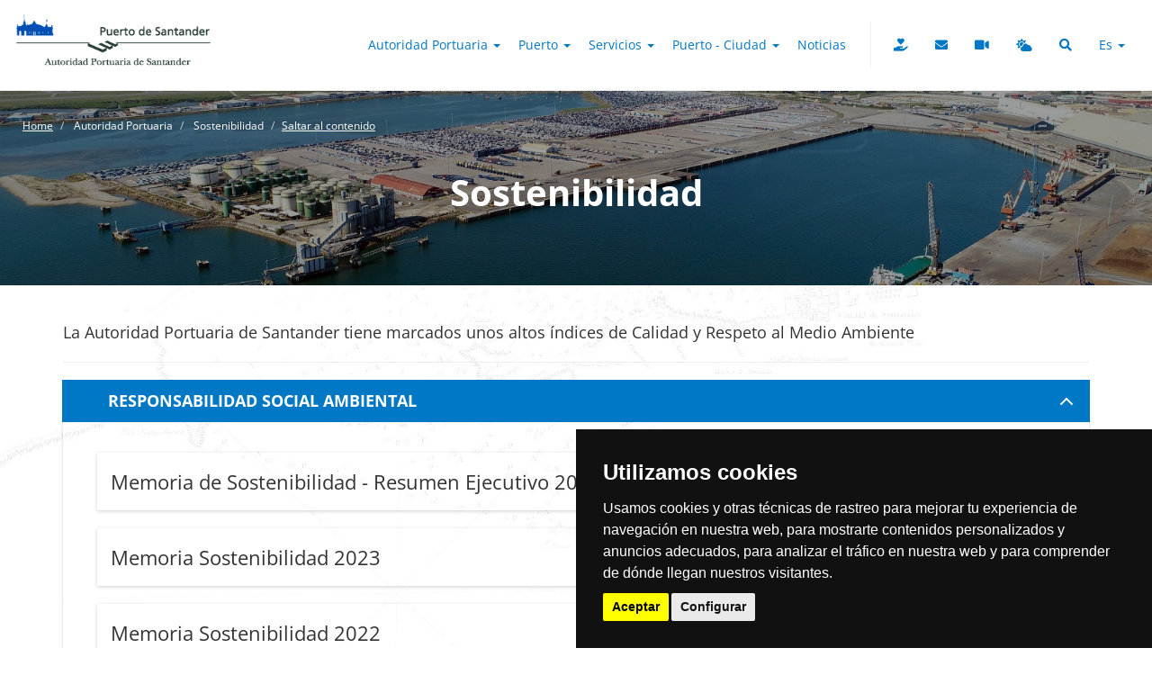

--- FILE ---
content_type: text/html; charset=UTF-8
request_url: https://www.puertosantander.es/es/sostenibilidad
body_size: 10094
content:


<!-- THEME DEBUG -->
<!-- THEME HOOK: 'html' -->
<!-- FILE NAME SUGGESTIONS:
   ▪️ html--node--912.html.twig
   ▪️ html--node--%.html.twig
   ▪️ html--node.html.twig
   ✅ html.html.twig
-->
<!-- 💡 BEGIN CUSTOM TEMPLATE OUTPUT from 'themes/santander/templates/Core/html.html.twig' -->


<!DOCTYPE html>
<html lang="es" dir="ltr" prefix="content: http://purl.org/rss/1.0/modules/content/  dc: http://purl.org/dc/terms/  foaf: http://xmlns.com/foaf/0.1/  og: http://ogp.me/ns#  rdfs: http://www.w3.org/2000/01/rdf-schema#  schema: http://schema.org/  sioc: http://rdfs.org/sioc/ns#  sioct: http://rdfs.org/sioc/types#  skos: http://www.w3.org/2004/02/skos/core#  xsd: http://www.w3.org/2001/XMLSchema# ">

	<head>
		<meta charset="utf-8" />
<script async src="https://www.googletagmanager.com/gtag/js?id=G-X76N9ZCX1Z"></script>
<script>window.dataLayer = window.dataLayer || [];function gtag(){dataLayer.push(arguments)};gtag("js", new Date());gtag("set", "developer_id.dMDhkMT", true);gtag("config", "G-X76N9ZCX1Z", {"groups":"default","page_placeholder":"PLACEHOLDER_page_location"});</script>
<meta name="description" content="La Autoridad Portuaria de Santander tiene marcados unos altos índices de Calidad y Respeto al Medio AmbienteRESPONSABILIDAD SOCIAL AMBIENTAL" />
<meta name="geo.position" content="43.451672, -3.814646" />
<meta name="geo.region" content="ES" />
<link rel="canonical" href="http://www.puertosantander.es/es/sostenibilidad" />
<meta name="Generator" content="Drupal 10 (https://www.drupal.org)" />
<meta name="MobileOptimized" content="width" />
<meta name="HandheldFriendly" content="true" />
<meta name="viewport" content="width=device-width, initial-scale=1.0" />
<link rel="icon" href="/sites/default/files/favicon.ico" type="image/vnd.microsoft.icon" />
<link rel="alternate" hreflang="es" href="http://www.puertosantander.es/es/sostenibilidad" />
<link rel="alternate" hreflang="en" href="http://www.puertosantander.es/en/sustainability" />

		<title>Sostenibilidad | Puerto de Santander</title>
		<script>
			if(!window.location.href.includes('https')){
				// location.href =window.location.href.replace("http","https");
			}
		</script>


		<link rel="stylesheet" media="all" href="/core/modules/system/css/components/align.module.css?t6sv8z" />
<link rel="stylesheet" media="all" href="/core/modules/system/css/components/fieldgroup.module.css?t6sv8z" />
<link rel="stylesheet" media="all" href="/core/modules/system/css/components/container-inline.module.css?t6sv8z" />
<link rel="stylesheet" media="all" href="/core/modules/system/css/components/clearfix.module.css?t6sv8z" />
<link rel="stylesheet" media="all" href="/core/modules/system/css/components/details.module.css?t6sv8z" />
<link rel="stylesheet" media="all" href="/core/modules/system/css/components/hidden.module.css?t6sv8z" />
<link rel="stylesheet" media="all" href="/core/modules/system/css/components/item-list.module.css?t6sv8z" />
<link rel="stylesheet" media="all" href="/core/modules/system/css/components/js.module.css?t6sv8z" />
<link rel="stylesheet" media="all" href="/core/modules/system/css/components/nowrap.module.css?t6sv8z" />
<link rel="stylesheet" media="all" href="/core/modules/system/css/components/position-container.module.css?t6sv8z" />
<link rel="stylesheet" media="all" href="/core/modules/system/css/components/reset-appearance.module.css?t6sv8z" />
<link rel="stylesheet" media="all" href="/core/modules/system/css/components/resize.module.css?t6sv8z" />
<link rel="stylesheet" media="all" href="/core/modules/system/css/components/system-status-counter.css?t6sv8z" />
<link rel="stylesheet" media="all" href="/core/modules/system/css/components/system-status-report-counters.css?t6sv8z" />
<link rel="stylesheet" media="all" href="/core/modules/system/css/components/system-status-report-general-info.css?t6sv8z" />
<link rel="stylesheet" media="all" href="/core/modules/system/css/components/tablesort.module.css?t6sv8z" />
<link rel="stylesheet" media="all" href="/modules/contrib/ckeditor_accordion/css/accordion.frontend.css?t6sv8z" />
<link rel="stylesheet" media="all" href="https://use.fontawesome.com/releases/v5.13.1/css/all.css" />
<link rel="stylesheet" media="all" href="https://use.fontawesome.com/releases/v5.13.1/css/v4-shims.css" />
<link rel="stylesheet" media="all" href="//maxcdn.bootstrapcdn.com/bootstrap/3.3.7/css/bootstrap.min.css" />
<link rel="stylesheet" media="all" href="/themes/santander/css/bootstrap.min.css?t6sv8z" />
<link rel="stylesheet" media="all" href="/themes/santander/slick/slick.css?t6sv8z" />
<link rel="stylesheet" media="all" href="/themes/santander/slick/slick-theme.css?t6sv8z" />
<link rel="stylesheet" media="all" href="/themes/santander/css/main.css?t6sv8z" />
<link rel="stylesheet" media="all" href="/themes/santander/css/leaflet.css?t6sv8z" />
<link rel="stylesheet" media="all" href="/themes/santander/css/MarkerCluster.css?t6sv8z" />
<link rel="stylesheet" media="all" href="/themes/santander/css/MarkerCluster.Default.css?t6sv8z" />
<link rel="stylesheet" media="all" href="/themes/santander/css/fontawesome.css?t6sv8z" />

		<script src="/themes/santander/js/chart.min.js?t6sv8z"></script>
<script src="https://www--puertosantander--es.insuit.net/i4tservice/insuit-app.js"></script>

			
	

	</head> 
	
	<body class="page-node-type-page">

	
						
		

<!-- THEME DEBUG -->
<!-- THEME HOOK: 'off_canvas_page_wrapper' -->
<!-- 💡 BEGIN CUSTOM TEMPLATE OUTPUT from 'themes/santander/templates/Core/off-canvas-page-wrapper.html.twig' -->
      

<!-- THEME DEBUG -->
<!-- THEME HOOK: 'page' -->
<!-- FILE NAME SUGGESTIONS:
   ▪️ page--node--912.html.twig
   ▪️ page--node--%.html.twig
   ▪️ page--node.html.twig
   ✅ page.html.twig
-->
<!-- 💡 BEGIN CUSTOM TEMPLATE OUTPUT from 'themes/santander/templates/Core/page.html.twig' -->


	<script> var lang = ""; </script>
	<script> var fechaHoy = ""; </script>
	<div id="page" class="">
		
		<header id="header" class="header" role="banner" aria-label="Cabecera de sitio">
			<div class="section layout-container">

								
				

<!-- THEME DEBUG -->
<!-- THEME HOOK: 'region' -->
<!-- FILE NAME SUGGESTIONS:
   ▪️ region--header.html.twig
   ✅ region.html.twig
-->
<!-- 💡 BEGIN CUSTOM TEMPLATE OUTPUT from 'themes/santander/templates/Core/region.html.twig' -->
      

<!-- THEME DEBUG -->
<!-- THEME HOOK: 'block' -->
<!-- FILE NAME SUGGESTIONS:
   ▪️ block--santander-branding.html.twig
   ✅ block--system-branding-block.html.twig
   ▪️ block--system.html.twig
   ▪️ block.html.twig
-->
<!-- 💡 BEGIN CUSTOM TEMPLATE OUTPUT from 'themes/santander/templates/Block/block--system-branding-block.html.twig' -->
<div id="block-santander-branding">
	
		
	</div>

<!-- END CUSTOM TEMPLATE OUTPUT from 'themes/santander/templates/Block/block--system-branding-block.html.twig' -->


  
<!-- END CUSTOM TEMPLATE OUTPUT from 'themes/santander/templates/Core/region.html.twig' -->


				

<!-- THEME DEBUG -->
<!-- THEME HOOK: 'region' -->
<!-- FILE NAME SUGGESTIONS:
   ✅ region--primary-menu.html.twig
   ▪️ region.html.twig
-->
<!-- 💡 BEGIN CUSTOM TEMPLATE OUTPUT from 'themes/santander/templates/Region/region--primary-menu.html.twig' -->
    <nav class="navbar nav1">
        <div class="container">
            <div class="navbar-header">

            </div>
            <div class="collapse navbar-collapse" id="myNavbar">
                

<!-- THEME DEBUG -->
<!-- THEME HOOK: 'block' -->
<!-- FILE NAME SUGGESTIONS:
   ✅ block--menudecuentadeusuario.html.twig
   ▪️ block--system-menu-block--account.html.twig
   ▪️ block--system-menu-block.html.twig
   ▪️ block--system.html.twig
   ▪️ block.html.twig
-->
<!-- 💡 BEGIN CUSTOM TEMPLATE OUTPUT from 'themes/santander/templates/Block/block--menudecuentadeusuario.html.twig' -->
<ul class="nav navbar-nav navbar-right top-nv text-uppercase">
    
    <li role="listitem">
                
        <a href="/es/responsabilidad-social-corporativa" title="Responsabilidad Social Corporativa" ari-label="Responsabilidad Social Corporativa" alt="Responsabilidad Social Corporativa">
            <i class="fas fa-hand-holding-heart"></i>
        </a>
    </li>
    <li role="listitem">
                
        <a href="/es/servicio-de-atencion-al-cliente-0" title="Servicio de Atención al Cliente" ari-label="Servicio de Atención al Cliente" alt="Servicio de Atención al Cliente">
            <i class="fas fa-envelope" aria-hidden="true"></i>
        </a>
    </li>
    <li role="listitem">
                
        <a href="/es/webcams" title="Imágenes en tiempo real" ari-label="Imágenes en tiempo real" alt="Imágenes en tiempo real">
            <i class="fas fa-video" aria-hidden="true"></i>
        </a>
    </li>
    <li role="listitem">
                
        <a href="/es/meteorologia" title="Meteorología" ari-label="Meteorología" alt="Meteorología">
            <i class="fas fa-cloud-sun" aria-hidden="true"></i>
        </a>
    </li>
    <li role="listitem">
                
        <a href="/es/buscador" title="" ari-label="" alt="">
             <i class="fas fa-search" aria-hidden="true"></i>
        </a>
    </li>
    <li>
        <a class="dropdown-toggle" data-toggle="dropdown" href="#">
            es <span class="caret"></span>
        </a>
        <ul class="dropdown-menu">
            

<!-- THEME DEBUG -->
<!-- THEME HOOK: 'block' -->
<!-- FILE NAME SUGGESTIONS:
   ▪️ block--alternadordeidioma.html.twig
   ▪️ block--language-block--language-interface.html.twig
   ▪️ block--language-block.html.twig
   ▪️ block--language.html.twig
   ✅ block.html.twig
-->
<!-- 💡 BEGIN CUSTOM TEMPLATE OUTPUT from 'themes/santander/templates/Block/block.html.twig' -->
<div class="language-switcher-language-url" id="block-alternadordeidioma" role="navigation">
	
		
			

<!-- THEME DEBUG -->
<!-- THEME HOOK: 'links__language_block' -->
<!-- FILE NAME SUGGESTIONS:
   ✅ links--language-block.html.twig
   ✅ links--language-block.html.twig
   ▪️ links.html.twig
-->
<!-- 💡 BEGIN CUSTOM TEMPLATE OUTPUT from 'themes/santander/templates/Block/links--language-block.html.twig' -->

<ul>
          <li>
                                            <a href="/es/sostenibilidad" class="language-link is-active" hreflang="es" data-drupal-link-system-path="node/912" aria-current="page">es</a>
              </li>
          <li>
                                            <a href="/en/sustainability" class="language-link" hreflang="en" data-drupal-link-system-path="node/912">en</a>
              </li>
    </ul>
<!-- END CUSTOM TEMPLATE OUTPUT from 'themes/santander/templates/Block/links--language-block.html.twig' -->


	</div>

<!-- END CUSTOM TEMPLATE OUTPUT from 'themes/santander/templates/Block/block.html.twig' -->


        </ul>
    </li>
</ul>
    
<!-- END CUSTOM TEMPLATE OUTPUT from 'themes/santander/templates/Block/block--menudecuentadeusuario.html.twig' -->


            </div>
        </div>
    </nav>
    
    <div class="navbar navbar-inverse____ nav2" role="navigation">
        <div class="container-fluid">
            <div class="navbar-header">
                <a tabindex="2" class="navbar-brand" href="/es">
                    <img src="/themes/santander/img/logo-puerto-santander-desktop.png" class="logo-desktop"
                        alt="Puerto Santander">
                                    </a>
                <button tabindex="1"  type="button" class="navbar-toggle collapsed" data-toggle="collapse" data-target="#myNavbar2">
                    <span tabindex="1" class="sr-only">Toggle navigation</span>
                    <i class="fas fa-bars"></i>
                </button>
            </div>
            <div class="collapse navbar-collapse" id="myNavbar2">
                

<!-- THEME DEBUG -->
<!-- THEME HOOK: 'block' -->
<!-- FILE NAME SUGGESTIONS:
   ✅ block--santander-main-menu.html.twig
   ▪️ block--system-menu-block--main.html.twig
   ▪️ block--system-menu-block.html.twig
   ▪️ block--system.html.twig
   ▪️ block.html.twig
-->
<!-- 💡 BEGIN CUSTOM TEMPLATE OUTPUT from 'themes/santander/templates/Block/block--santander-main-menu.html.twig' -->



						<ul class="nav navbar-nav navbar-right cust-nav text-uppercase" >
																																													
				<li class="menu-item dropdown" aria-expanded="false">
					 
						<a tabindex="2" class="dropdown-toggle" data-toggle="dropdown" href="#" title="Autoridad Portuaria" aria-expanded="false">
							Autoridad Portuaria
							<span tabindex="2" class="caret"></span>
						</a>
							
																	<ul tabindex="2" class="dropdown-menu">
																															
				<li class="menu-item" aria-expanded="false">
					 
						<a href="/es/bienvenida-del-presidente" data-drupal-link-system-path="node/10">Bienvenida del Presidente</a>
							
									</li>

																													
				<li class="menu-item" aria-expanded="false">
					 
						<a href="/es/empleo" data-drupal-link-system-path="node/2383">Empleo</a>
							
									</li>

																																											
				<li class="menu-item" aria-expanded="false">
					 
						<a href="https://puertosantander.se-sede.gob.es/servicio?id=Perfil-del-Contratante" target="_blank">Perfil del contratante  <i class="fas fa-external-link-alt"></i></a>
							
									</li>

																																											
				<li class="menu-item" aria-expanded="false">
					 
						<a href="https://puertosantander.sede.gob.es/" target="_blank">Sede electrónica  <i class="fas fa-external-link-alt"></i></a>
							
									</li>

																													
				<li class="menu-item" aria-expanded="false">
					 
						<a href="/es/servicio-de-atencion-al-cliente-0" data-drupal-link-system-path="node/1144">Servicio de atención al cliente</a>
							
									</li>

																													
				<li class="menu-item" aria-expanded="false">
					 
						<a href="/es/sostenibilidad" data-drupal-link-system-path="node/912" class="is-active" aria-current="page">Sostenibilidad</a>
							
									</li>

																													
				<li class="menu-item" aria-expanded="false">
					 
						<a href="/es/transparencia" data-drupal-link-system-path="node/1141">Transparencia</a>
							
									</li>

																																											
				<li class="menu-item" aria-expanded="false">
					 
						<a href="https://kuula.co/share/collection/798Bl?logo=-1&amp;info=0&amp;fs=1&amp;vr=1&amp;autorotate=0.02&amp;autop=15&amp;thumbs=1&amp;inst=es" target="_blank">Visita virtual 3D  <i class="fas fa-external-link-alt"></i></a>
							
									</li>

				</ul>
	 
									</li>

																																											
				<li class="menu-item dropdown" aria-expanded="false">
					 
						<a tabindex="2" class="dropdown-toggle" data-toggle="dropdown" href="#" title="Puerto" aria-expanded="false">
							Puerto
							<span tabindex="2" class="caret"></span>
						</a>
							
																	<ul tabindex="2" class="dropdown-menu">
																															
				<li class="menu-item" aria-expanded="false">
					 
						<a href="/es/anuncios-y-licitaciones" data-drupal-link-system-path="node/188589">Anuncios y Licitaciones</a>
							
									</li>

																													
				<li class="menu-item" aria-expanded="false">
					 
						<a href="/es/apertura-del-puente" data-drupal-link-system-path="node/1739">Apertura del puente</a>
							
									</li>

																													
				<li class="menu-item" aria-expanded="false">
					 
						<a href="/es/ayudas-a-la-navegacion" data-drupal-link-system-path="Balizas">Ayudas a la navegación</a>
							
									</li>

																													
				<li class="menu-item" aria-expanded="false">
					 
						<a href="/es/cofinanciado-por-la-ue" data-drupal-link-system-path="node/160002">Cofinanciado por la UE</a>
							
									</li>

																													
				<li class="menu-item" aria-expanded="false">
					 
						<a href="/es/conexiones-area-de-influencia" data-drupal-link-system-path="node/20">Conexiones / área de influencia</a>
							
									</li>

																													
				<li class="menu-item" aria-expanded="false">
					 
						<a href="/es/dominio-publico" data-drupal-link-system-path="node/914">Dominio público</a>
							
									</li>

																													
				<li class="menu-item" aria-expanded="false">
					 
						<a href="/es/estadisticas-de-trafico" data-drupal-link-system-path="node/2374">Estadísticas de tráfico</a>
							
									</li>

																													
				<li class="menu-item" aria-expanded="false">
					 
						<a href="/es/muelles" data-drupal-link-system-path="muelles">Infraestructuras</a>
							
									</li>

																													
				<li class="menu-item" aria-expanded="false">
					 
						<a href="/es/tabla-de-mareas" data-drupal-link-system-path="node/2386">Mareas</a>
							
									</li>

																													
				<li class="menu-item" aria-expanded="false">
					 
						<a href="/es/puertos-secos" data-drupal-link-system-path="node/42">Puertos secos</a>
							
									</li>

																													
				<li class="menu-item" aria-expanded="false">
					 
						<a href="/es/seguridad-industrial" data-drupal-link-system-path="node/918">Seguridad industrial</a>
							
									</li>

																													
				<li class="menu-item" aria-expanded="false">
					 
						<a href="/es/tasas-y-tarifas" data-drupal-link-system-path="node/913">Tasas y tarifas</a>
							
									</li>

				</ul>
	 
									</li>

																																											
				<li class="menu-item dropdown" aria-expanded="false">
					 
						<a tabindex="2" class="dropdown-toggle" data-toggle="dropdown" href="#" title="Servicios" aria-expanded="false">
							Servicios
							<span tabindex="2" class="caret"></span>
						</a>
							
																	<ul tabindex="2" class="dropdown-menu">
																																													
				<li class="menu-item" aria-expanded="false">
					 
						<a href="https://acreditaciones.puertosantander.es/companies/login" target="_blank">Acreditaciones  <i class="fas fa-external-link-alt"></i></a>
							
									</li>

																													
				<li class="menu-item" aria-expanded="false">
					 
						<a href="/es/buques-en-el-puerto" data-drupal-link-system-path="buques-en-el-puerto">Buques en el puerto</a>
							
									</li>

																													
				<li class="menu-item" aria-expanded="false">
					 
						<a href="/es/services-index" data-drupal-link-system-path="services-index">Comunidad Portuaria</a>
							
									</li>

																													
				<li class="menu-item" aria-expanded="false">
					 
						<a href="/es/ferrocarril" data-drupal-link-system-path="node/1143">Ferrocarril</a>
							
									</li>

																													
				<li class="menu-item" aria-expanded="false">
					 
						<a href="/es/lonja-de-pescado" data-drupal-link-system-path="node/1145">Lonja de pescado</a>
							
									</li>

																													
				<li class="menu-item" aria-expanded="false">
					 
						<a href="/es/meteorologia" data-drupal-link-system-path="node/17">Meteorología</a>
							
									</li>

																													
				<li class="menu-item" aria-expanded="false">
					 
						<a href="/es/normativa" data-drupal-link-system-path="node/217593">Normativa</a>
							
									</li>

																													
				<li class="menu-item" aria-expanded="false">
					 
						<a href="/es/puertos-hermanados" data-drupal-link-system-path="node/13004">Puertos Hermanados</a>
							
									</li>

																													
				<li class="menu-item" aria-expanded="false">
					 
						<a href="/es/servicios-maritimos" data-drupal-link-system-path="servicios-maritimos">Servicios Marítimos</a>
							
									</li>

																													
				<li class="menu-item" aria-expanded="false">
					 
						<a href="/es/terminales" data-drupal-link-system-path="node/43">Terminales</a>
							
									</li>

																													
				<li class="menu-item" aria-expanded="false">
					 
						<a href="/es/trafico-de-cruceros" data-drupal-link-system-path="node/41">Tráfico de Cruceros</a>
							
									</li>

																													
				<li class="menu-item" aria-expanded="false">
					 
						<a href="/es/visitas" data-drupal-link-system-path="node/23">Visitas</a>
							
									</li>

				</ul>
	 
									</li>

																																											
				<li class="menu-item dropdown" aria-expanded="false">
					 
						<a tabindex="2" class="dropdown-toggle" data-toggle="dropdown" href="#" title="Puerto - Ciudad" aria-expanded="false">
							Puerto - Ciudad
							<span tabindex="2" class="caret"></span>
						</a>
							
																	<ul tabindex="2" class="dropdown-menu">
																															
				<li class="menu-item" aria-expanded="false">
					 
						<a href="/es/agenda-cultural" data-drupal-link-system-path="agenda-cultural">Agenda Cultural</a>
							
									</li>

																													
				<li class="menu-item" aria-expanded="false">
					 
						<a href="/es/faro-de-cabo-mayor" data-drupal-link-system-path="node/11">Centro de Arte Faro Cabo Mayor</a>
							
									</li>

																													
				<li class="menu-item" aria-expanded="false">
					 
						<a href="/es/centro-de-documentacion" data-drupal-link-system-path="node/1146">Centro de Documentación</a>
							
									</li>

																													
				<li class="menu-item" aria-expanded="false">
					 
						<a href="/es/formacion" data-drupal-link-system-path="node/917">Formación</a>
							
									</li>

																													
				<li class="menu-item" aria-expanded="false">
					 
						<a href="/es/nave-sotoliva" data-drupal-link-system-path="node/18332">Nave Sotoliva</a>
							
									</li>

																													
				<li class="menu-item" aria-expanded="false">
					 
						<a href="/es/palacete-del-embarcadero" data-drupal-link-system-path="node/14">Palacete del Embarcadero</a>
							
									</li>

																													
				<li class="menu-item" aria-expanded="false">
					 
						<a href="/es/responsabilidad-social-corporativa" data-drupal-link-system-path="node/15">Responsabilidad Social Corporativa</a>
							
									</li>

				</ul>
	 
									</li>

																													
				<li class="menu-item" aria-expanded="false">
					 
						<a href="/es/noticias" data-drupal-link-system-path="node/2384">Noticias</a>
							
									</li>

				</ul>
	
<script>
document.addEventListener('DOMContentLoaded', function() {
    const dropdowns = document.querySelectorAll('.dropdown');

    dropdowns.forEach(dropdown => {
        dropdown.addEventListener('keydown', function(event) {
            const dropdownMenu = dropdown.querySelector('.dropdown-menu');

            const listItems = dropdownMenu.querySelectorAll('li');
			
			listItems.forEach((li)=>{
				const aListItem = li.querySelector('a');
				aListItem.setAttribute('tabindex',2);
			});

            if (dropdownMenu) {
                // Al presionar Enter o Espacio, se abre el dropdown o se interactúa con el enlace
                if (event.key === 'Enter' || event.key === ' ') {
                    event.preventDefault();

                    // Si el dropdown está cerrado, se abre y se enfoca el primer elemento
                    if (!dropdown.classList.contains('open')) {
                        dropdown.classList.add('open');
						dropdown.querySelector('a.dropdown-toggle').setAttribute('aria-expanded', 'true');
                        const firstMenuItem = dropdownMenu.querySelector('a, button, [tabindex="2"]');
                        if (firstMenuItem) {
                            firstMenuItem.focus();
                        }

                    } else {
                        // Si el dropdown está abierto y el elemento activo es un enlace del menú, se dispara el click
                        const activeElement = document.activeElement;
                        if (dropdownMenu.contains(activeElement) && activeElement.tagName.toLowerCase() === 'a') {
                            activeElement.click();
                        }
                    }
                }
            }
        });

        // Cerrar el dropdown al presionar Escape
        dropdown.addEventListener('keydown', function(event) {
            if (event.key === 'Escape' && dropdown.classList.contains('open')) {
                event.preventDefault();
                dropdown.classList.remove('open');
			 	dropdown.querySelector('a.dropdown-toggle').setAttribute('aria-expanded', 'false');
                dropdown.querySelector('a').focus();
            }
        });
    });
});
</script>

<!-- END CUSTOM TEMPLATE OUTPUT from 'themes/santander/templates/Block/block--santander-main-menu.html.twig' -->


            </div>
        </div>
    </div>
<!-- END CUSTOM TEMPLATE OUTPUT from 'themes/santander/templates/Region/region--primary-menu.html.twig' -->


									

<!-- THEME DEBUG -->
<!-- THEME HOOK: 'region' -->
<!-- FILE NAME SUGGESTIONS:
   ▪️ region--breadcrumb.html.twig
   ✅ region.html.twig
-->
<!-- 💡 BEGIN CUSTOM TEMPLATE OUTPUT from 'themes/santander/templates/Core/region.html.twig' -->
      

<!-- THEME DEBUG -->
<!-- THEME HOOK: 'block' -->
<!-- FILE NAME SUGGESTIONS:
   ✅ block--santander-breadcrumbs.html.twig
   ▪️ block--system-breadcrumb-block.html.twig
   ▪️ block--system.html.twig
   ▪️ block.html.twig
-->
<!-- 💡 BEGIN CUSTOM TEMPLATE OUTPUT from 'themes/santander/templates/Block/block--santander-breadcrumbs.html.twig' -->
<div class="container-fluid">
			

<!-- THEME DEBUG -->
<!-- THEME HOOK: 'breadcrumb' -->
<!-- 💡 BEGIN CUSTOM TEMPLATE OUTPUT from 'themes/santander/templates/Core/breadcrumb.html.twig' -->
  <nav role="navigation" aria-labelledby="system-breadcrumb">
    <ul class="breadcrumb">
          <li>
                  <a href="/es">Home</a>
              </li>
          <li>
                  Autoridad Portuaria
              </li>
          <li>
                  Sostenibilidad
              </li>
        </ol>
  </nav>



<!-- END CUSTOM TEMPLATE OUTPUT from 'themes/santander/templates/Core/breadcrumb.html.twig' -->


	</div>
<!-- END CUSTOM TEMPLATE OUTPUT from 'themes/santander/templates/Block/block--santander-breadcrumbs.html.twig' -->


  
<!-- END CUSTOM TEMPLATE OUTPUT from 'themes/santander/templates/Core/region.html.twig' -->

 	
							</div>
		</header>
		
				
					

<!-- THEME DEBUG -->
<!-- THEME HOOK: 'region' -->
<!-- FILE NAME SUGGESTIONS:
   ▪️ region--content.html.twig
   ✅ region.html.twig
-->
<!-- 💡 BEGIN CUSTOM TEMPLATE OUTPUT from 'themes/santander/templates/Core/region.html.twig' -->
      <div data-drupal-messages-fallback class="hidden"></div>

<!-- THEME DEBUG -->
<!-- THEME HOOK: 'block' -->
<!-- FILE NAME SUGGESTIONS:
   ▪️ block--santander-content.html.twig
   ▪️ block--system-main-block.html.twig
   ▪️ block--system.html.twig
   ✅ block.html.twig
-->
<!-- 💡 BEGIN CUSTOM TEMPLATE OUTPUT from 'themes/santander/templates/Block/block.html.twig' -->
<div id="block-santander-content">
	
		
			

<!-- THEME DEBUG -->
<!-- THEME HOOK: 'node' -->
<!-- FILE NAME SUGGESTIONS:
   ▪️ node--912--full.html.twig
   ▪️ node--912.html.twig
   ▪️ node--page--full.html.twig
   ✅ node--page.html.twig
   ▪️ node--full.html.twig
   ▪️ node.html.twig
-->
<!-- 💡 BEGIN CUSTOM TEMPLATE OUTPUT from 'themes/santander/templates/Node/node--page.html.twig' -->



		
			<div class="hero hero-basic page" style="background:url(/sites/default/files/2021-01/Espig%C3%B3n%20Central%203110920201126080656_2.jpg);background-size:cover;background-position:center;">
			<div class="container">
				<div class="content">
					<h1>Sostenibilidad</h1>
											<p> </p>
																			</div>
			</div>
		</div>
	
	<div class="container" id="content-block-0">
		<article data-history-node-id="912" about="/es/sostenibilidad" typeof="schema:WebPage" class="node--type-page">
			

							<div>
					
				</div>
						
		

	
		

		
		
		
		

	

			<div class="descripcion wysiwyg" id="documentacion">
			<p>La Autoridad Portuaria de Santander tiene marcados unos altos índices de Calidad y Respeto al Medio Ambiente</p><hr><dl class="ckeditor-accordion"><dt><p>RESPONSABILIDAD SOCIAL AMBIENTAL</p></dt><dd><table border="0" cellpadding="1" cellspacing="1" height="72" width="1052"><tbody><tr><td><h4>Memoria de Sostenibilidad - Resumen Ejecutivo 2024</h4></td><td><a class="file file--mime-application-pdf file--application-pdf" href="/sites/default/files/inline-files/Memoria Sostenibilidad Resumen Ejecutivo 2024.pdf" data-entity-uuid="fc4f7699-09f9-4549-b388-f62af6c0877c" data-entity-type="file" filename="Memoria_Sostenibilidad_2024.pdf">DESCARGAR</a></td></tr><tr><td style="width:864px;"><h4>Memoria Sostenibilidad 2023</h4></td><td style="width:174px;"><a class="file file--mime-application-pdf file--application-pdf" href="/sites/default/files/inline-files/Memoria_Sostenibilidad_2023%20.pdf" data-entity-type="file" data-entity-uuid="fc4f7699-09f9-4549-b388-f62af6c0877c" filename="Memoria_Sostenibilidad_2023 .pdf">DESCARGAR</a></td></tr><tr><td style="width:864px;"><h4>Memoria Sostenibilidad 2022</h4></td><td style="width:174px;"><a class="file file--mime-application-pdf file--application-pdf" href="/sites/default/files/inline-files/Memoria_Sostenibilidad_2022.pdf" data-entity-type="file" data-entity-uuid="af09c9ad-bb31-47c8-8d93-bee470ccbdd8" filename="Memoria_Sostenibilidad_2022.pdf">DESCARGAR</a></td></tr><tr><td style="width:864px;"><h4>Memoria Sostenibilidad 2021</h4></td><td style="width:174px;"><a class="file file--mime-application-pdf file--application-pdf" href="/sites/default/files/2023-02/Memoria%20Sostenibilidad%202021.pdf" data-entity-type="file">DESCARGAR</a></td></tr><tr><td style="width:864px;"><h4>Memoria Sostenibilidad 2020</h4></td><td style="width:174px;"><a class="file file--mime-application-pdf file--application-pdf" href="/sites/default/files/2023-02/Memoria%20Sostenibilidad%202020.pdf" data-entity-type="file" data-entity-uuid="12e53f99-721b-4552-b71f-d0d89ea9cfc7">DESCARGAR</a></td></tr><tr><td style="width:864px;"><h4>Memoria Sostenibilidad 2019</h4></td><td style="width:174px;"><a class="file file--mime-application-pdf file--application-pdf" href="/sites/default/files/2023-02/Memoria%20Sostenibilidad%202019.pdf" data-entity-type="file" data-entity-uuid="12e53f99-721b-4552-b71f-d0d89ea9cfc7">DESCARGAR</a></td></tr><tr><td style="width:864px;"><h4>Memoria Sostenibilidad 2018</h4></td><td style="width:174px;"><a class="file file--mime-application-pdf file--application-pdf" href="/sites/default/files/2023-02/Memoria%20Sostenibilidad%202018.pdf" data-entity-type="file" data-entity-uuid="12e53f99-721b-4552-b71f-d0d89ea9cfc7">DESCARGAR</a></td></tr><tr><td style="width:864px;"><h4>Memoria Sostenibilidad 2017</h4></td><td style="width:174px;"><a class="file file--mime-application-pdf file--application-pdf" href="/sites/default/files/inline-files/Memoria%20Sostenibilidad%202017.pdf" data-entity-type="file" data-entity-uuid="12e53f99-721b-4552-b71f-d0d89ea9cfc7">DESCARGAR</a></td></tr><tr><td style="width:864px;"><h4>Memoria Sostenibilidad 2016</h4></td><td style="width:174px;"><a class="file file--mime-application-pdf file--application-pdf" href="/sites/default/files/inline-files/Memoria%20Sostenibilidad%202016.pdf" data-entity-type="file" data-entity-uuid="4ef3503c-2561-41a1-8875-d3653df8bdae">DESCARGAR</a></td></tr></tbody></table></dd><dt><p>MEDIO AMBIENTE</p></dt><dd><table border="0" cellpadding="1" cellspacing="1" height="192" width="1026"><tbody><tr><td style="width:869px;"><h4>Normas ambientales del Puerto de Santander</h4><h4>Modificación normas ambientales del Puerto de Santander</h4></td><td style="width:166px;"><p><a class="file file--mime-application-pdf file--application-pdf" href="/sites/default/files/inline-files/Normas%20ambientales%20%28aprobado%20Consejo%2021-04-05%29.pdf" data-entity-uuid="f025e721-b872-4cfb-8458-e93e84a057d5" data-entity-type="file">DESCARGAR</a></p><p><a class="file file--mime-application-pdf file--application-pdf" href="/sites/default/files/inline-files/ACUERDO-%206%20-%20modificaci%C3%B3n%20NORMAS%20AMBIENTALES.pdf" data-entity-uuid="7c6c9139-5396-45cc-9f33-cba220365999" data-entity-type="file">DESCARGAR</a></p></td></tr><tr><td style="width:869px;"><h4>Actuaciones desarrolladas:</h4><ul><li><a href="/sites/default/files/inline-files/MA-1-Decantadores.pdf">PERS 2021 - Tratamientos de aguas de escorrentía - decantadores en muelle (inglés)</a></li><li><a href="/sites/default/files/inline-files/MA-2-rainwater.pdf">PERS 2021 - Recolectores de aguas pluviales (inglés)</a></li><li><a href="https://www2.puertosantander.es/sites/default/files/2025-02/PERS-Best_Practice_Circular_Economy.pdf">PERS 2023 - Economía Circular (inglés)</a></li><li><a href="https://www2.puertosantander.es/sites/default/files/2025-02/PERS-Best_Practice_Service_vessel.pdf">PERS 2023 - Mejores prácticas en servicio a buques</a></li></ul></td><td style="width:166px;">&nbsp;</td></tr><tr><td style="width:869px;"><h4>Ecoeficiencia y cambio climático:</h4><ul><li><a href="/sites/default/files/2023-02/SOSTENIBILIDAD%20Y%20ESTRATEGIA%20AMBIENTAL%20%28APS%29.pdf">Sostenibilidad y estrategia ambiental</a></li><li><a href="http://www.puertos.es/es-es/Documents/guia_gestion_energetica_puertos_firmada.pdf">Guía gestión energética en puertos</a></li><li><a href="/sites/default/files/2023-02/Huella%20de%20carbono%202020-2021.pdf">Huella de carbono</a></li></ul></td><td style="width:166px;">&nbsp;</td></tr><tr><td style="width:869px;"><h4>Buenas prácticas ambientales:</h4><ul><li><a href="/sites/default/files/inline-files/MODELO%20CONVENIO%20BUENAS%20PR%C3%81CTICAS%20AMBIENTALES.pdf">Modelo convenio</a></li><li><a href="https://www.puertos.es/file-download/download/public/389">Guía Buenas prácticas en graneles sólidos</a></li><li><a href="https://www.puertos.es/file-download/download/public/388">Guía Buenas prácticas en Sistemas de gestión ambiental</a></li></ul></td><td style="width:166px;">&nbsp;</td></tr><tr><td><h4>PERS - Informe Medioambiental 2021 (en inglés)</h4></td><td><a class="file file--mime-application-pdf file--application-pdf" href="/sites/default/files/inline-files/Environmental_Report_2021.pdf" data-entity-type="file" data-entity-uuid="12e53f99-721b-4552-b71f-d0d89ea9cfc7">DESCARGAR</a></td></tr><tr><td><h4>PERS - Informe Medioambiental 2023 (en inglés)</h4></td><td><a class="file file--mime-application-pdf file--application-pdf" href="/sites/default/files/2025-02/ENVIRONMENTAL_REPORT_APS_2023_0.pdf" data-entity-type="file">DESCARGAR</a></td></tr><tr><td><h4>EMAS - Declaración Medioambiental 2022</h4></td><td><a class="file file--mime-application-pdf file--application-pdf" href="/sites/default/files/inline-files/DECLARACI%C3%93N_MEDIOAMBIENTAL_APS_2022.pdf" data-entity-type="file" data-entity-uuid="634a026e-43b3-4a5f-8268-7d710da47567" filename="DECLARACIÓN_MEDIOAMBIENTAL_APS_2022.pdf">DESCARGAR</a></td></tr><tr><td><h4>EMAS - Declaración Medioambiental 2023</h4></td><td><a class="file file--mime-application-pdf file--application-pdf" href="/sites/default/files/inline-files/DECLARACI%C3%93N_MEDIOAMBIENTAL_APS_2023.pdf" data-entity-type="file" data-entity-uuid="4801b38f-53e9-4f68-90cd-9784280bca2b" filename="DECLARACIÓN_MEDIOAMBIENTAL_APS_2023.pdf">DESCARGAR</a></td></tr><tr><td><h4>EMAS - Declaración Medioambiental 2024</h4></td><td><a class="file file--mime-application-pdf file--application-pdf" href="/sites/default/files/inline-files/DECLARACI%C3%93N_MEDIOAMBIENTAL_APS_2024.pdf" data-entity-type="file" filename="DECLARACIÓN_MEDIOAMBIENTAL_APS_2024.pdf">DESCARGAR</a></td></tr></tbody></table></dd><dt><p>SISTEMA INTEGRADO DE GESTIÓN DE CALIDAD Y MEDIO AMBIENTE</p></dt><dd><table border="0" cellpadding="1" cellspacing="1" height="49" width="1040"><tbody><tr><td style="width:868px;"><h4>Política de gestión integrada</h4></td><td style="width:158px;"><a class="file file--mime-application-pdf file--application-pdf" href="/sites/default/files/inline-files/Pol%C3%ADtica_de_gesti%C3%B3n_integrada.pdf" data-entity-type="file" data-entity-uuid="9831f674-86b5-4fd5-a003-b47ac1233372" filename="Política_de_gestión_integrada.pdf">DESCARGAR</a></td></tr><tr><td style="width:868px;"><h4>Certificaciones ISO 9001-14001</h4></td><td style="width:158px;"><a class="file file--mime-application-pdf file--application-pdf" href="/sites/default/files/inline-files/00042834-00042835-QMS-EMS-SPAES-UKAS.PDF" data-entity-type="file" data-entity-uuid="1800c8a9-3d92-4406-8476-e256ccb6ad10" filename="00042834-00042835-QMS-EMS-SPAES-UKAS.PDF">DESCARGAR</a></td></tr><tr><td style="width:868px;"><h4>Certificado PERS</h4></td><td style="width:158px;"><a class="file file--mime-application-pdf file--application-pdf" href="/sites/default/files/inline-files/CertificadoECOPORTS.pdf" data-entity-type="file" data-entity-uuid="6ee5f2ce-2f58-4533-b4c3-22a53a8ec2d8" filename="Port Of Santander ESPO getekend.pdf">DESCARGAR</a></td></tr><tr><td><h4>Certificado EMAS</h4></td><td><a class="file file--mime-application-pdf file--application-pdf" href="/sites/default/files/inline-files/CERTIFICADO_EMAS.pdf" data-entity-type="file" filename="CERTIFICADO_EMAS.pdf">DESCARGAR</a></td></tr></tbody></table><p>&nbsp;</p></dd><dt><p>BOLETINES MEDIOAMBIENTALES</p></dt><dd><table border="0" cellpadding="1" cellspacing="1" height="49" width="1040"><tbody><tr><td style="width:868px;"><h4>Implantación de sistemas EMAS y PERS</h4></td><td style="width:158px;"><a class="file file--mime-application-pdf file--application-pdf" href="/sites/default/files/inline-files/BA1_EMAS_PERS.pdf" data-entity-type="file" data-entity-uuid="c75da621-8497-4b22-abc1-ad6cbd51894e" filename="BA1_EMAS_PERS.pdf">DESCARGAR</a></td></tr><tr><td style="width:868px;"><h4>Gestión de residuos</h4></td><td style="width:158px;"><a class="file file--mime-application-pdf file--application-pdf" href="/sites/default/files/inline-files/BA2_GESTI%C3%93N_RESIDUOS.pdf" data-entity-type="file" data-entity-uuid="13fb03d4-25d5-473b-9fa3-2d3ac211dc7a" filename="BA2_GESTIÓN_RESIDUOS.pdf">DESCARGAR</a></td></tr><tr><td style="width:868px;"><h4>Eficiencia energética</h4></td><td style="width:158px;"><a class="file file--mime-application-pdf file--application-pdf" href="/sites/default/files/inline-files/BA3_EFICIENCIA_ENERG%C3%89TICA.pdf" data-entity-type="file" data-entity-uuid="26f132a2-6ea2-4a71-98ce-a591436e85b0" filename="BA3_EFICIENCIA_ENERGÉTICA.pdf">DESCARGAR</a></td></tr><tr><td style="width:868px;"><h4>Objetivos ambientales</h4></td><td style="width:158px;"><a class="file file--mime-application-pdf file--application-pdf" href="/sites/default/files/inline-files/BA4_Objetivos_ambientales_APS_0.pdf" c data-entity-type="file" data-entity-uuid="7a6e3186-714f-4e6c-a8d9-de5563159fea" filename="BA4_Objetivos_ambientales_APS_0.pdf">DESCARGAR</a></td></tr><tr><td style="width:868px;"><h4>Fondos MRR</h4></td><td style="width:158px;"><a class="file file--mime-application-pdf file--application-pdf" href="/sites/default/files/inline-files/BA5_Fondos_MRR.pdf" data-entity-type="file" data-entity-uuid="bfb4d1b7-fefa-48b0-b07d-62ef8c975889" filename="BA5_Fondos_MRR.pdf">DESCARGAR</a></td></tr><tr><td style="width:868px;"><h4>Especies invasoras</h4></td><td style="width:158px;"><a class="file file--mime-application-pdf file--application-pdf" href="/sites/default/files/inline-files/BA6_Especies_invasoras.pdf" data-entity-type="file" data-entity-uuid="48605d5c-13ad-477f-bb66-8ad1cb3e3aba" filename="BA6_Especies_invasoras.pdf">DESCARGAR</a></td></tr><tr><td style="width:868px;"><h4>Economía circular</h4></td><td style="width:158px;"><a class="file file--mime-application-pdf file--application-pdf" href="/sites/default/files/inline-files/BA7_Econom%C3%ADa_Circular.pdf" data-entity-type="file" data-entity-uuid="5dac62f9-2996-4947-af0c-25aca8d273af" filename="BA7_Economía_Circular.pdf">DESCARGAR</a></td></tr><tr><td style="width:868px;"><h4>Cambio climático y adaptación de los puertos</h4></td><td style="width:158px;"><a class="file file--mime-application-pdf file--application-pdf" href="/sites/default/files/inline-files/BA8_Adaptaci%C3%B3n_cambio_clim%C3%A1tico.pdf" data-entity-type="file" data-entity-uuid="ad6057c5-9674-4221-b3d2-b6e78d0d11a8" filename="BA8_Adaptación_cambio_climático.pdf">DESCARGAR</a></td></tr><tr><td><h4>Cálculo de la huella de carbono en los puertos</h4></td><td><a class="file file--mime-application-pdf file--application-pdf" href="/sites/default/files/inline-files/BA9_Huella_de_Carbono.pdf" data-entity-type="file" filename="BA9_Huella_de_Carbono.pdf">DESCARGAR</a></td></tr><tr><td><h4>Calidad del suelo y aguas subterráneas</h4></td><td><a class="file file--mime-application-pdf file--application-pdf" href="/sites/default/files/inline-files/BA_10_Calidad_del_suelo.pdf" data-entity-type="file" filename="BA9_Huella_de_Carbono.pdf">DESCARGAR</a></td></tr></tbody></table></dd></dl>
		</div>
	

</article></div>

<!-- END CUSTOM TEMPLATE OUTPUT from 'themes/santander/templates/Node/node--page.html.twig' -->


	</div>

<!-- END CUSTOM TEMPLATE OUTPUT from 'themes/santander/templates/Block/block.html.twig' -->


  
<!-- END CUSTOM TEMPLATE OUTPUT from 'themes/santander/templates/Core/region.html.twig' -->


				
				

					<footer class="footer">
				

<!-- THEME DEBUG -->
<!-- THEME HOOK: 'region' -->
<!-- FILE NAME SUGGESTIONS:
   ✅ region--footer.html.twig
   ▪️ region.html.twig
-->
<!-- 💡 BEGIN CUSTOM TEMPLATE OUTPUT from 'themes/santander/templates/Region/region--footer.html.twig' -->
		<div class="top-footer new">
	<div class="flexbox sellos left">	
		<a href="/es/obras-0">
			<img src="/themes/santander/img/sellos/sello-next-generation-eu.png" class="img-responsive " style="max-height:100px" alt="Logo de Plan de Recuperación, Transformación y Resilencia">
		</a>
		<a href="/es/obras-0">
		<img src="/themes/santander/img/sellos/EN_co_fundedvertical_RGB_POS.jpg" class="img-responsive ml-2" style="max-height:100px" alt="Logo European Union">
	</a>
	</div>
	<div class="flexbox sellos right">
		<a href="https://cruisesantander.es/">
			<img src="/sites/default/files/2024-05/Santander%20Cruise%20Deluxe%20-%20blanco_0.png" class="img-responsive " style="max-height:100px; border-radius:3% 3% 0% 0%; margin-right: .5em">
		</a>	
		<a href="/themes/santander/img/sellos/ecoports.jpg">
			<img src="/themes/santander/img/sellos/ecoports.jpg" class="img-responsive " style="max-height:100px; border-radius:3% 3% 0% 0%; margin-right: .5em">
		</a>
		<a href="#">
			<img src="/themes/santander/img/sellos/logo_emas.png" class="img-responsive " style="max-height:100px; border-radius:3% 3% 0% 0%; margin-right: .5em">
		</a>			
		<a href="/themes/santander/img/sellos/seguridad-vial-1024x925.png">
			<img src="/themes/santander/img/sellos/seguridad-vial-1024x925.png" class="img-responsive " style="max-height:100px">
		</a>
		<a href="/sites/default/files/2024-01/ISO_900-14001_esp.PDF" target="_blank">
			<img src="/themes/santander/img/sellos/SGS_ISO_9001.jpg" alt="png-transparent-logo-iso-9000-certification-good-manufacturing-practice-iso-9001-sgs-logo-iso-9001-text-trademark-orange" class="img-responsive " style="max-height:100px">
		</a>
				<img src="/themes/santander/img/sellos/MARCA-DE-CERTIFICACION-ISO-45001.jpg" class="img-responsive " style="max-height:100px; margin-left: .5em" >
	</div>

</div>

<div class="bottom-footer new">
	<div class="container-fluid">
		<div class="row">
			
			<div class="col-sm-4">
				
				<p><img src="/themes/santander/img/logo-puerto-santander-blanco.png" class="img-responsive logo-oficial-footer"></p><br/>
				<p><img src="/themes/santander/img/MTMS.Gob.Web-cropped.svg" class="img-responsive logo-oficial-footer movilidad-logo"></p>
			</div>
			<div class="col-sm-3">
				<h3>Acceso directo</h3>
				<ul class="list-unstyled ">
					<li>
						<a href="/mareas">Mareas</a>
					</li>
					<li>
						<a href="/webcams">Webcams</a>
					</li>
					<li>
						<a href="/buques-en-el-puerto" >Buques en el puerto</a>
					</li>
					<li>
						<a href="/meteorologia">Meteorología </a>
					</li>
					<li>
						<a href="https://puertosantander.sede.gob.es/" target="blank">Oficina electrónica </a>
					</li>
					<li>
						<a href="https://puertosantander.sede.gob.es/pagina/index/directorio/perfilContratante/language/" target="blank">Perfil del contratante </a>
					</li>
					<li>
						<a href="/services-index">Comunidad portuaria</a>
					</li>
					<li>
						<a href="/estadisticas-de-trafico" >Estadísticas de tráfico </a>
					</li>
					<li>
						<a href="/muelles" >Infraestructura</a>
					</li>
					<li>
					<li>
						<a target="_blank" href="https://kuula.co/share/collection/798Bl?logo=-1&info=0&fs=1&vr=1&autorotate=0.02&autop=15&thumbs=1&inst=es" >Tour Virtual 3D</a>
					</li>
				</ul>
			</div>
			<div class="col-sm-5">
				<h3>Contacto</h3>
				<div class="flexbox footer-contact">
					<div class="media">
						<div class="media-left">
							<i class="fas fa-map-marker-alt media-object"></i>
						</div>
						<div class="media-body">
							<p>
								<a href="https://www.google.es/maps/place/Autoridad+Portuaria+de+Santander/@43.4537947,-3.8137531,18.04z/data=!4m5!3m4!1s0xd494a322b754ff5:0x4440790a6a1a0538!8m2!3d43.4539205!4d-3.8124149">Muelles de Maliaño s/n<br/>39009 Santander (Cantabria - España)</a>
							</p>
						</div>
					</div>

					<div class="media">
						<div class="media-left">
							<i class="fas fa-phone media-object"></i>
						</div>
						<div class="media-body">
							<p>
								<a href="tel:34942203600">(34) 942 20 36 00</a>
							</p>
						</div>
					</div>
					
					<div class="media">
						<div class="media-left">
							<i class="fa fa-twitter media-object"></i>
						</div>
						<div class="media-body">
							<p>
								<a href="https://twitter.com/port_santander">Twitter</a>
							</p>
						</div>
					</div>
					<div class="media">
						<div class="media-left">
							<i class="fas fa-envelope media-object"></i>
						</div>
						<div class="media-body">
							<p>
								<a href=/contacto>Escríbenos</a>
							</p>
						</div>
					</div>				
					<div class="media">
						<div class="media-left">
							<i class="fa fa-linkedin media-object"></i>
						</div>
						<div class="media-body">
							<p>
								<a href="https://www.linkedin.com/company/autoridad-portuaria-de-santander">Linkedin</a>
							</p>
						</div>
					</div>
				</div>
			</div>
			<!--
			<div class="col-sm-3">
				<h3>Contacto</h3>
				<div class="media">
					<div class="media-left">
						<i class="fas fa-map-marker-alt media-object"></i>
					</div>
					<div class="media-body">
						<p>
							<a href="https://www.google.com/maps/place/Puerto+de+Santander/@43.45377870656304, -3.812423709469979,13z/data=!4m2!3m1!1s0xd494a6d289d0d15:0xb00d14c68620129b">c/ Muelles de Maliaño s/n<br/>39.009 Santander (Cantabria - España)</a>
						</p>
					</div>
				</div>

				<div class="media">
					<div class="media-left">
						<i class="fas fa-phone media-object"></i>
					</div>
					<div class="media-body">
						<p>
							<a href="tel:34942203600">(34) 942 20 36 00</a>
						</p>
					</div>
				</div>

				<div class="media">
					<div class="media-left">
						<i class="fas fa-envelope media-object"></i>
					</div>
					<div class="media-body">
						<p>
							<a href=/contacto>Escríbenos</a>
						</p>
					</div>
				</div>
				
			</div>
			<div class="col-sm-3">
				<div class="media">
					<div class="media-left">
						<i class="fa fa-twitter media-object"></i>
					</div>
					<div class="media-body">
						<p>
							<a href="https://twitter.com/port_santander">Twitter</a>
						</p>
					</div>
				</div>				
				<div class="media">
					<div class="media-left">
						<i class="fa fa-linkedin media-object"></i>
					</div>
					<div class="media-body">
						<p>
							<a href="https://www.linkedin.com/company/autoridad-portuaria-de-santander">Linkedin</a>
						</p>
					</div>
				</div>
			</div>
			-->
		</div>
		<hr/>
		<div class="row">
			<div class="col-sm-12">
				<ul class="list-inline legal">
					<li>
						Copyright &copy; 2026 - Autoridad Portuaria de Santander. Todos los derechos reservados
					</li>
					<li>
						<a href="/es/aviso-legal" target="_blank">Aviso Legal</a>

											</li>
					<li>
						<a href="/es/politica-de-privacidad" target="_blank">Política de privacidad</a>

											</li>
					<li>
						<a href="/es/accesibilidad" target="_blank">Accesibilidad</a>

											</li>
					<li>
						<a href="/es/politica-de-seguridad-de-la-informacion" target="_blank">Política de seguridad de la información</a>

											</li>
				</ul>
			</div>
			<!--<div class="col-sm-2 text-right">
				<ul class="list-inline social">
					<li>
						<a href="https://twitter.com/port_santander" target="blank">
							<i class="fa fa-twitter fa-2x" aria-hidden="true"></i>
						</a>
					</li>
				</ul>
			</div>-->
		</div>
	</div>
</div>

<!-- END CUSTOM TEMPLATE OUTPUT from 'themes/santander/templates/Region/region--footer.html.twig' -->


			</footer>
			</div>

<!-- END CUSTOM TEMPLATE OUTPUT from 'themes/santander/templates/Core/page.html.twig' -->


  
<!-- END CUSTOM TEMPLATE OUTPUT from 'themes/santander/templates/Core/off-canvas-page-wrapper.html.twig' -->


		

		<script 
			src="https://unpkg.com/leaflet@1.3.4/dist/leaflet.js"T
			integrity="sha512-nMMmRyTVoLYqjP9hrbed9S+FzjZHW5gY1TWCHA5ckwXZBadntCNs8kEqAWdrb9O7rxbCaA4lKTIWjDXZxflOcA=="
			crossorigin=""></script>
		<script src="https://unpkg.com/leaflet.markercluster@1.3.0/dist/leaflet.markercluster.js"></script>

		<script type="application/json" data-drupal-selector="drupal-settings-json">{"path":{"baseUrl":"\/","pathPrefix":"es\/","currentPath":"node\/912","currentPathIsAdmin":false,"isFront":false,"currentLanguage":"es"},"pluralDelimiter":"\u0003","suppressDeprecationErrors":true,"google_analytics":{"account":"G-X76N9ZCX1Z","trackOutbound":true,"trackMailto":true,"trackTel":true,"trackDownload":true,"trackDownloadExtensions":"7z|aac|arc|arj|asf|asx|avi|bin|csv|doc(x|m)?|dot(x|m)?|exe|flv|gif|gz|gzip|hqx|jar|jpe?g|js|mp(2|3|4|e?g)|mov(ie)?|msi|msp|pdf|phps|png|ppt(x|m)?|pot(x|m)?|pps(x|m)?|ppam|sld(x|m)?|thmx|qtm?|ra(m|r)?|sea|sit|tar|tgz|torrent|txt|wav|wma|wmv|wpd|xls(x|m|b)?|xlt(x|m)|xlam|xml|z|zip"},"ckeditorAccordion":{"accordionStyle":{"collapseAll":null,"keepRowsOpen":null,"animateAccordionOpenAndClose":1,"openTabsWithHash":1}},"csp":{"nonce":"01bnrdFnrsV90aZ9oTggpQ"},"user":{"uid":0,"permissionsHash":"22e814a997d18dc07de8360d75bb8ac00c8ac967c7462720b5467b1de07a51e3"}}</script>
<script src="/core/assets/vendor/jquery/jquery.min.js?v=3.7.1"></script>
<script src="/core/assets/vendor/once/once.min.js?v=1.0.1"></script>
<script src="/sites/default/files/languages/es_r6EGWeBqGtodsQf1PHJjKXcnBS9gh89VPCPY1WjnBMU.js?t6sv8z"></script>
<script src="/core/misc/drupalSettingsLoader.js?v=10.4.1"></script>
<script src="/core/misc/drupal.js?v=10.4.1"></script>
<script src="/core/misc/drupal.init.js?v=10.4.1"></script>
<script src="/modules/contrib/ckeditor_accordion/js/accordion.frontend.min.js?t6sv8z"></script>
<script src="/modules/contrib/google_analytics/js/google_analytics.js?v=10.4.1"></script>
<script src="/themes/santander/js/fontawesome.js?t6sv8z"></script>
<script src="/themes/santander/js/jquery-migrate-3.1.0.min.js?t6sv8z"></script>
<script src="/themes/santander/js/bootstrap.min.js?t6sv8z"></script>
<script src="/themes/santander/js/ekko-lightbox.min.js?t6sv8z"></script>
<script src="/themes/santander/slick/slick.min.js?t6sv8z"></script>
<script src="/themes/santander/js/main.js?t6sv8z"></script>
<script src="/themes/santander/js/jquery.floatThead.min.js?t6sv8z"></script>
<script src="/themes/santander/js/leaflet-providers.js?t6sv8z"></script>
<script src="/themes/santander/js/results-map.js?t6sv8z"></script>
<script src="/themes/santander/js/leaflet.markercluster.js?t6sv8z"></script>
<script src="/themes/santander/js/evitar-bloques.js?t6sv8z"></script>
<script src="/themes/santander/js/tabEnterBalizas.js?t6sv8z"></script>
<script src="/themes/santander/js/tabindex.js?t6sv8z"></script>
<script src="/themes/santander/js/videoCabecera.js?t6sv8z"></script>

	</body>
</html>


<!-- Cookie Consent by https://www.FreePrivacyPolicy.com -->
<script type="text/javascript" src="//www.freeprivacypolicy.com/public/cookie-consent/3.1.0/cookie-consent.js"></script>
<script type="text/javascript">
document.addEventListener('DOMContentLoaded', function () {
cookieconsent.run({"notice_banner_type":"simple","consent_type":"express","palette":"dark","language":"es","website_name":"Puerto de Santander"});
});

/*Tabindex cookies*/
/*setTimeout(function () {
    const aceptarButton = document.querySelector('.cc_b_ok');
    const denegarButton = document.querySelector('.cc_b_cp');

    if (aceptarButton && denegarButton) {
      
      aceptarButton.setAttribute('tabindex', '2');
      denegarButton.setAttribute('tabindex', '2');

      aceptarButton.focus();
	  denegarButton.focus();
    }
}, 500); */

</script>
<script>
	document.addEventListener('DOMContentLoaded',function() {	

		const terminos = document.querySelector('.terminos_y_condiciones');
		if(terminos){
			const checkboxTerminos = terminos.previousElementSibling;
			const nameCheckbox = checkboxTerminos.getAttribute('name');
			if(nameCheckbox){
				terminos.setAttribute('for',nameCheckbox);
			}
		} 

		const nombreWebForm = document.getElementById('edit-nombre');
		const apellidoWebForm = document.getElementById('edit-apellido');
		const correoWebForm = document.getElementById('edit-correo-electronico');
		const mailWebForm = document.getElementById('edit-mail');
		const telefonoWebForm = document.getElementById('edit-telefono');

		if(mailWebForm){
			mailWebForm.setAttribute('autocomplete','email');
		}
		if(nombreWebForm){
			nombreWebForm.setAttribute('autocomplete','name');
		}
		if(apellidoWebForm){
			apellidoWebForm.setAttribute('autocomplete','family-name');
		}
		if(correoWebForm){
			correoWebForm.setAttribute('autocomplete','email');
		}
		if(telefonoWebForm){
			telefonoWebForm.setAttribute('autocomplete','tel');
		}
	});
  
</script>

<noscript>Cookie Consent by <a href="https://www.FreePrivacyPolicy.com/free-cookie-consent/" rel="nofollow noopener">FreePrivacyPolicy.com</a></noscript>
<!-- End Cookie Consent -->

<!-- END CUSTOM TEMPLATE OUTPUT from 'themes/santander/templates/Core/html.html.twig' -->



--- FILE ---
content_type: text/css
request_url: https://www.puertosantander.es/modules/contrib/ckeditor_accordion/css/accordion.frontend.css?t6sv8z
body_size: 158
content:
/*
  Accordion tabs that have not been created using Javascript
*/

/* clearfix */
.ckeditor-accordion-container > dl:before,
.ckeditor-accordion-container > dl:after {
  content: " "; /* 1 */
  display: table; /* 2 */
}
.ckeditor-accordion-container > dl:after {
  clear: both;
}

/* CKEditor accordion */
.ckeditor-accordion-container > dl,
.ckeditor-accordion-container > dl dt,
.ckeditor-accordion-container > dl dd {
  box-sizing: border-box;
}
.ckeditor-accordion-container > dl {
  position: relative;
  border: 1px solid #0091ea;
}

/* label / tab */
.ckeditor-accordion-container > dl dt {
  position: relative;
}

.ckeditor-accordion-container > dl dt > a > .ckeditor-accordion-toggle {
  display: inline-block;
  position: absolute;
  padding: 0 10px;
  width: 30px;
  height: 30px;
  z-index: 1;
  top: calc(50% - 1px);
  left: 11px;
  box-sizing: border-box;
}
.ckeditor-accordion-container > dl dt > a > .ckeditor-accordion-toggle:before,
.ckeditor-accordion-container > dl dt > a > .ckeditor-accordion-toggle:after {
  background: #fff;
  -webkit-transition: all 600ms cubic-bezier(0.4, 0, 0.2, 1);
  transition: all 600ms cubic-bezier(0.4, 0, 0.2, 1);
  content: "";
  display: block;
  height: 2px;
  position: absolute;
  width: 10px;
  z-index: -1;
  left: 0;
  top: 0;
  -webkit-transform: rotate(-180deg);
  transform: rotate(-180deg);
  will-change: transform;
}

.ckeditor-accordion-container.no-animations > dl dt > a > .ckeditor-accordion-toggle:before,
.ckeditor-accordion-container.no-animations > dl dt > a > .ckeditor-accordion-toggle:after {
  transition: initial;
}

.ckeditor-accordion-container > dl dt > a > .ckeditor-accordion-toggle:before {
  left: 13px;
  -webkit-transform: rotate(135deg);
  transform: rotate(135deg);
}
.ckeditor-accordion-container > dl dt > a > .ckeditor-accordion-toggle:after {
  right: 13px;
  left: auto;
  -webkit-transform: rotate(-135deg);
  transform: rotate(-135deg);
}
.ckeditor-accordion-container > dl dt.active > a > .ckeditor-accordion-toggle:before {
  transform: rotate(45deg);
}
.ckeditor-accordion-container > dl dt.active > a > .ckeditor-accordion-toggle:after {
  transform: rotate(-45deg);
}


.ckeditor-accordion-container > dl dt > a,
.ckeditor-accordion-container > dl dt > a:not(.button) {
  display: block;
  padding: 10px 15px 10px 50px;
  background-color: #00b0ff;
  color: #fff;
  cursor: pointer;
  -webkit-transition: background-color 300ms;
  transition: background-color 300ms;
  border-bottom: 1px solid #00a4ec;
}

.ckeditor-accordion-container > dl dt > a:focus,
.ckeditor-accordion-container > dl dt > a:not(.button):focus {
  outline-color: #333;
}

.ckeditor-accordion-container > dl dt > a:hover,
.ckeditor-accordion-container > dl dt > a:not(.button):hover {
  background-color: #00a5ef;
  box-shadow: none;
  color: #fff;
  text-decoration: none;
}
.ckeditor-accordion-container > dl dt.active > a {
  background-color: #0091ea;
}

.ckeditor-accordion-container > dl dt:last-of-type > a {
  border-bottom: 0;
}

/* contents */
.ckeditor-accordion-container > dl dd {
  display: none;
  padding: 0 15px;
  margin: 0;
  /* max-height: 0;
  transition: max-height 0.3s ease-out;
  overflow: hidden; */
}


--- FILE ---
content_type: text/css
request_url: https://www.puertosantander.es/themes/santander/css/main.css?t6sv8z
body_size: 9679
content:
@charset "UTF-8";
@import url("//fonts.googleapis.com/css?family=Open+Sans:400,700");
@import url("//fonts.googleapis.com/css?family=Open+Sans:400,700");
body {
  font-family: "Open Sans", "sans-serif";
}

body {
  font-family: "Open Sans", "sans-serif";
}

/* ----------------
       Color Variables
-----------------*/
h2 {
  margin-bottom: 40px;
}

h3 {
  margin-bottom: 20px;
  font-weight: 900;
}

.wysiwyg h3 {
  color: #ffffff;
  background-color: #0078C6;
  padding: 10px 15px;
}

.wysiwyg h4 {
  font-size: 22px;
}

ol,
ul {
  padding-left: 15px;
}

a {
  color: #0078C6;
}

#block-santander-content {
  background: url(/themes/santander/img/puerto-antiguo-fondo.jpg);
  background-size: cover;
  background-position: center;
  background-attachment: fixed;
}

.main-text {
  font-size: 130%;
  margin-bottom: 40px;
}

section {
  padding: 40px 0;
}

@media (max-width: 768px) {
  .iframe-container {
    text-align: center;
    overflow: hidden;
  }
}
@media (max-width: 520px) {
  .iframe-container {
    text-align: center;
  }
  .iframe-container, .iframe-container * {
    overflow: hidden;
  }
}
@media (max-width: 768px) {
  section {
    padding: 20px 0 40px;
  }
}
article {
  padding: 40px 0;
}

@media (max-width: 768px) {
  article {
    padding: 20px 0;
  }
}
.btn {
  border-radius: 0;
  -webkit-transition: all 0.3s;
  transition: all 0.3s;
}

.btn-primary {
  background-color: #86dcff;
  border-color: #86dcff;
  color: #ffffff;
}

.btn-primary:hover,
.btn-primary:focus {
  background-color: #0078c6;
  border-color: #0078c6;
  color: #ffffff;
  outline: none;
}

.btn-primary.btn-outline {
  background-color: transparent;
  border-color: #86dcff;
  color: #86dcff;
}

.btn-primary.btn-outline:hover {
  background-color: transparent;
  border-color: #000000;
  color: #000000;
}

.file--application-pdf {
  display: flex;
  align-items: center;
  justify-content: center;
  padding: 6px 12px;
  margin-bottom: 0;
  font-size: 14px;
  font-weight: 400;
  line-height: 1.42857143;
  text-align: center;
  white-space: nowrap;
  vertical-align: middle;
  -ms-touch-action: manipulation;
  touch-action: manipulation;
  cursor: pointer;
  -webkit-user-select: none;
  -moz-user-select: none;
  -ms-user-select: none;
  user-select: none;
  background-image: none;
  border: 1px solid transparent;
  background-color: #86DCFF;
  border-color: #86DCFF;
  color: #ffffff;
  transition: all 0.3s;
}
.file--application-pdf:before {
  font-family: "Font Awesome 5 Free";
  content: "\f56d";
  display: inline-block;
  padding-right: 5px;
  vertical-align: baseline;
  font-weight: 900;
}
.file--application-pdf:hover {
  background-color: #0078C6;
  border-color: #0078C6;
  color: #ffffff;
  text-decoration: none;
}

.row.no-gutters {
  margin-right: 0;
  margin-left: 0;
}

.row.no-gutters > [class^=col-],
.row.no-gutters > [class*=" col-"] {
  padding-right: 0;
  padding-left: 0;
}

.hero {
  background: url(/themes/santander/img/Atardecer-en-el-Faro-de-Cabo-Mayor-Santander.png);
  height: 60vh;
  background-size: cover;
  background-position: center;
  display: flex;
  align-items: center;
  position: relative;
}
@media screen and (max-width: 767px) {
  .hero {
    height: 28vh;
  }
}

.hero:after {
  -webkit-transition: all 0.25s ease-out;
  -o-transition: all 0.25s ease-out;
  transition: all 0.25s ease-out;
  background-color: #00000063;
  content: "";
  width: 100%;
  height: 100%;
  position: absolute;
  z-index: 0;
}

.hero:hover:after {
  -webkit-transition: all 0.25s ease-out;
  -o-transition: all 0.25s ease-out;
  transition: all 0.25s ease-out;
  background-color: #00000000;
  content: "";
  width: 100%;
  height: 100%;
  position: absolute;
  z-index: 0;
}

.hero .content {
  color: #ffff;
  text-align: center;
  z-index: 1;
  position: relative;
}
@media screen and (max-width: 767px) {
  .hero .content {
    max-width: 80%;
    text-align: center;
  }
}

.hero .content h1 {
  font-size: 40px;
  font-weight: 900;
}
@media screen and (max-width: 767px) {
  .hero .content h1 {
    font-size: 26px;
  }
}

.hero .content h2 {
  font-size: 34px;
  font-weight: 900;
}
@media screen and (max-width: 767px) {
  .hero .content h2 {
    font-size: 26px;
  }
}

.hero.hero-sm {
  height: 60vh;
  align-items: flex-start;
  margin-bottom: 20px;
}
@media screen and (max-width: 767px) {
  .hero.hero-sm {
    height: auto;
  }
}

.hero.hero-sm:after {
  -webkit-transition: all 0.25s ease-out;
  -o-transition: all 0.25s ease-out;
  transition: all 0.25s ease-out;
  background-color: #000000b0;
  content: "";
  width: 100%;
  height: 100%;
  position: absolute;
  z-index: 0;
}

.hero.hero-sm:hover:after {
  background-color: #00000063;
}

.hero.hero-sm .content {
  text-align: left;
  margin: 10%;
}
@media screen and (max-width: 767px) {
  .hero.hero-sm .content {
    margin: 5%;
  }
}

.hero.hero-basic {
  height: 30vh;
}

/****************listado*************/
.list-group a h4 {
  color: #0078c6;
}

a.list-group-item,
button.list-group-item {
  color: #0078c6;
}

.list-group-item {
  border: 0;
  border-bottom: 2px solid #dddddd;
}

.list-group-item .sub-text {
  color: #000000;
}

.list-group-item:last-child {
  margin-bottom: 0;
  border-bottom-right-radius: 0;
  border-bottom-left-radius: 0;
  border-bottom: 0;
}

/******************************SCROLL**************************/
html {
  scroll-behavior: smooth;
}

::-webkit-scrollbar {
  width: 10px;
  height: 10px;
}

::-webkit-scrollbar-track {
  background: #f1f1f1;
}

::-webkit-scrollbar-thumb {
  background: #cccccc;
  border: 2px solid #f1f1f1;
  border-radius: 50px;
}

::-webkit-scrollbar-thumb:hover {
  background: #0078c6;
}

/******************************SIDEBAR OFFCANVAS**************************/
.row-offcanvas {
  display: flex;
}

.sidebar-offcanvas {
  flex-basis: 40%;
}

.content-offcanvas {
  flex-basis: 100%;
}

@media screen and (max-width: 767px) {
  .row-offcanvas {
    position: relative;
    -webkit-transition: all 0.25s ease-out;
    -o-transition: all 0.25s ease-out;
    transition: all 0.25s ease-out;
  }

  .row-offcanvas-right {
    right: 0;
  }

  .row-offcanvas-left {
    left: 0;
  }

  .row-offcanvas-right .sidebar-offcanvas {
    right: -50%;
  }

  .row-offcanvas-left .sidebar-offcanvas {
    left: -100%;
  }

  .row-offcanvas-left .sidebar-offcanvas.active {
    left: 0%;
  }

  .row-offcanvas-right.active {
    right: 50%;
  }

  .row-offcanvas-left.active {
    left: 50%;
  }

  .sidebar-offcanvas {
    position: absolute;
    top: 0;
    z-index: 1050;
    background-color: #ffffff;
    flex-basis: 100%;
    width: 100%;
    -webkit-transition: all 0.25s ease-out;
    -o-transition: all 0.25s ease-out;
    transition: all 0.25s ease-out;
  }
}
.submenu {
  margin-bottom: 40px;
}

.submenu li {
  display: inline;
}

@media (max-width: 767px) {
  .submenu li {
    display: flex;
    justify-content: center;
  }
}
.submenu li a {
  color: #000000;
  padding: 10px 20px;
  cursor: pointer;
  border-bottom: 2px solid transparent;
  -webkit-transition: all 0.25s ease-out;
  -o-transition: all 0.25s ease-out;
  transition: all 0.25s ease-out;
}

.submenu li a:hover,
.submenu li.active a {
  text-decoration: none;
  border-bottom: 2px solid #0078c6;
}

/***********forms***************/
.mini-form {
  background-color: #0078c6;
  padding: 20px;
  color: #ffffff;
  text-align: center;
}

.mini-form a {
  color: #ffffff;
}

.mini-form i {
  font-size: 60px;
  margin-bottom: 10px;
}

.mini-form h4 {
  margin-bottom: 40px;
}

@media (min-width: 768px) {
  .mini-form.affix {
    position: fixed;
    top: 20px;
    max-width: 30%;
  }
}
@media (max-width: 767px) {
  .mini-form.affix {
    position: static;
  }
}
/****************************IFRAME METEOROLOGIA****************/
.iframe-meteorologia {
  overflow: auto;
}
@media (max-width: 767px) {
  .iframe-meteorologia #main {
    border: 1px solid #ddd;
  }
}
.iframe-meteorologia h1 {
  font-size: 18px;
}
.iframe-meteorologia p {
  margin: 0;
  word-break: break-word;
  min-width: 70px;
}
.iframe-meteorologia td {
  border: 0 !important;
  text-align: center;
  padding: 10px;
}
@media (max-width: 767px) {
  .iframe-meteorologia td {
    padding: 10px 5px;
  }
}
.iframe-meteorologia tr:nth-child(1) td,
.iframe-meteorologia tr:nth-child(5) td,
.iframe-meteorologia tr:nth-child(9) td,
.iframe-meteorologia tr:nth-child(13) td {
  background: #0078c6 !important;
}
.iframe-meteorologia tr:nth-child(3) td,
.iframe-meteorologia tr:nth-child(7) td,
.iframe-meteorologia tr:nth-child(11) td,
.iframe-meteorologia tr:nth-child(15) td {
  background: #ffffff !important;
  color: #000000 !important;
}
.iframe-meteorologia tr:nth-child(4) td,
.iframe-meteorologia tr:nth-child(8) td,
.iframe-meteorologia tr:nth-child(12) td {
  background: #ffffff !important;
}
.iframe-meteorologia img {
  vertical-align: baseline;
}
.iframe-meteorologia tr:nth-child(2) img {
  max-width: 100%;
  height: auto;
}

/******************SLICK (CAROUSEL)******************/
.slick-slider .slick-slide {
  display: flex;
}
@media (max-width: 767px) {
  .slick-slider .slick-slide {
    flex-direction: column;
  }
}
.slick-slider .slick-prev:before,
.slick-slider .slick-next:before {
  color: #86DCFF;
}
.slick-slider .slick-next {
  right: -15px;
}
.slick-slider .slick-prev {
  left: -15px;
}

/****************************SEARCH BUSCADOR****************/
.form-inline {
  background-color: #f9f9f9;
  padding: 15px;
  box-shadow: 0 10px 20px #0000001c;
}
.form-inline .form-control {
  padding: 24px 18px;
  border: 0;
}
.form-inline .form-control label {
  margin-right: 10px;
  margin-left: 10px;
}
.form-inline input,
.form-inline .btn {
  padding: 12px 18px;
}

.form-control {
  border-radius: 2px;
}

.form-control.error {
  border-color: #a94442;
  -webkit-box-shadow: inset 0 1px 1px rgba(0, 0, 0, 0.075);
  box-shadow: inset 0 1px 1px rgba(0, 0, 0, 0.075);
}

/*************ELEMENTOS COMUNES*****************/
.container.feedback-alert {
  position: fixed;
  z-index: 9999;
  bottom: 3rem;
  width: 100%;
}
.container.feedback-alert .alert {
  box-shadow: 0 0 20px #0000002e;
}

blockquote {
  padding: 10px 20px;
  margin: 0 0 20px;
  font-size: inherit;
  border-left: 5px solid #86DCFF;
}

.blockquote {
  padding: 10px 20px;
  margin: 0 0 20px;
  font-size: inherit;
  border-left: 5px solid #86DCFF;
}

.modal-body .img-responsive {
  margin: 0 auto;
}

.flexbox {
  display: flex;
  flex-wrap: wrap;
}

.flexbox.flexbox-extremes {
  justify-content: space-between;
}

.flexbox.flexbox-3 .content {
  width: 30%;
  padding: 20px 2%;
  min-height: 200px;
}
@media (max-width: 768px) {
  .flexbox.flexbox-3 .content {
    width: 100%;
    padding: 20px;
  }
}

.flexbox.flexbox-2 .content {
  width: 48%;
  padding: 20px 2%;
  min-height: 200px;
}
@media (max-width: 768px) {
  .flexbox.flexbox-2 .content {
    width: 100%;
    padding: 20px;
  }
}

@media (max-width: 520px) {
  .footer-contact {
    flex-direction: column;
  }
}

/*
.form-control:required {
  border-color: #000000;
  -webkit-box-shadow: inset 0 1px 1px rgba(0,0,0,.075);
  box-shadow: inset 0 1px 1px rgba(0,0,0,.075);
}
.form-control.error {
  border-color: #a94442;
  -webkit-box-shadow: inset 0 1px 1px rgba(0,0,0,.075);
  box-shadow: inset 0 1px 1px rgba(0,0,0,.075);
}
.form-control:valid {
  border-color: green;
  -webkit-box-shadow: inset 0 1px 1px rgba(0,0,0,.075);
  box-shadow: inset 0 1px 1px rgba(0,0,0,.075);
}*/
.big-pills {
  display: flex;
}
.big-pills > li {
  flex: 1;
  text-align: center;
}
.big-pills > li.active > a, .big-pills > li.active > a:focus, .big-pills > li.active > a:hover {
  color: #000000;
  outline: 0;
  background-color: transparent;
  border-bottom: 4px solid #0078C6;
  cursor: unset;
}
.big-pills > li.active > a .glyphicon,
.big-pills > li.active > a .svg-inline--fa,
.big-pills > li.active > a .fas, .big-pills > li.active > a:focus .glyphicon,
.big-pills > li.active > a:focus .svg-inline--fa,
.big-pills > li.active > a:focus .fas, .big-pills > li.active > a:hover .glyphicon,
.big-pills > li.active > a:hover .svg-inline--fa,
.big-pills > li.active > a:hover .fas {
  background-color: #0078C6;
  color: #ffffff;
}
.big-pills > li a {
  max-width: 250px;
  outline: 0;
  margin: 0 auto;
  transition: all 0.3s;
  background-color: transparent !important;
  border-bottom: 4px solid transparent;
}
.big-pills > li a img {
  display: block;
  max-width: 100%;
  height: auto;
}
.big-pills > li a:hover {
  border-bottom: 4px solid #333333;
}
.big-pills > li a:focus {
  border-bottom: 4px solid #333333;
}
.big-pills > li a:focus .svg-inline--fa, .big-pills > li a:focus .fas {
  background-color: #0078C6;
  color: #ffffff;
}
.big-pills > li a:hover .svg-inline--fa, .big-pills > li a:hover .fas {
  background-color: #0078C6;
  color: #ffffff;
}
@media (max-width: 768px) {
  .big-pills > li a {
    padding: 10px 5px;
  }
}
.big-pills > li .glyphicon,
.big-pills > li .svg-inline--fa,
.big-pills > li .fas {
  background-color: #ffffff;
  transition: all 0.3s;
  display: flex;
  justify-content: center;
  align-items: center;
  font-size: 50px;
  border: 4px solid;
  padding: 20px;
  width: 120px;
  height: 120px;
  border-radius: 50%;
  margin: 10px auto;
}
@media (max-width: 768px) {
  .big-pills > li .glyphicon,
.big-pills > li .svg-inline--fa,
.big-pills > li .fas {
    width: 80px;
    height: 80px;
    font-size: 25px;
  }
}
@media (max-width: 768px) {
  .big-pills > li .tab-text {
    font-size: 12px;
  }
}

@media (min-width: 768px) {
  .scrollable {
    cursor: e-resize;
    transition: all 0.3s;
  }

  .scrollable:hover {
    transform: scale(1.02);
    box-shadow: 0 0 20px #00000045;
    transition: all 0.3s;
  }
}
/************tabla de lonja**********/
td,
th {
  width: auto;
  border: 1px solid #eee;
}

td.min,
th.min {
  width: 1% !important;
  white-space: nowrap !important;
}

.tabla td,
.table-striped td {
  border: 0;
}

.tabla {
  border-collapse: collapse;
  margin-bottom: 20px;
  width: 100%;
}
.tabla td,
.tabla th {
  padding: 6px;
}
.tabla th {
  background: #eeeeee !important;
}
.tabla thead th {
  background: #0078c6 !important;
  color: #ffff;
  box-shadow: 0px 7px 10px #0000003b;
}
.tabla td {
  vertical-align: top;
}
.tabla.table-striped th {
  text-transform: uppercase;
}
.tabla.table-striped td,
.tabla.table-striped th {
  padding: 12px;
}

.tabla {
  border-collapse: collapse;
  margin-bottom: 20px;
  width: 100%;
  background-color: #ffffff;
}

.tabla .td2 {
  background-color: #f0fbff;
}

.tabla.estilo28 tr:nth-child(2) {
  box-shadow: 0px 7px 10px #0000003b;
}

/*
Sobreescribiendo las clases del acordeon de CKEditos
  OverWrriteing CK Accordion Module Accordion tabs that have not been created using Javascript
*/
.ckeditor-accordion-container dl.styled {
  box-shadow: rgba(0, 0, 0, 0.19) 0px 1px 3px 0px;
  box-shadow: rgba(0, 0, 0, 0.19) 0px 1px 3px 0px;
}

.ckeditor-accordion-container > dl {
  box-shadow: rgba(0, 0, 0, 0.19) 0px 1px 3px 0px;
  border: none;
}

/*con margen el acordeón queda  como menos compacto y no tan en bloque*/
.ckeditor-accordion-container > dl dt.active > a {
  background-color: #0078c6;
  outline: 1px solid #0078c6;
  border-bottom: none;
}

.ckeditor-accordion-container > dl dt > a {
  font-size: 18px;
  text-decoration: none;
  display: block;
  padding: 15px 10px 15px 20px;
  background-color: #86dcff;
  color: #fff;
  cursor: pointer;
  -webkit-transition: background-color 300ms;
  transition: background-color 300ms;
  border-bottom: 0.5px solid #ddd;
}

.ckeditor-accordion-container > dl dt > a:hover {
  background-color: #0078c6;
}

.ckeditor-accordion-container > dl dt > a > .ckeditor-accordion-toggle {
  display: inline-block;
  position: absolute;
  padding: 0 10px;
  width: 30px;
  height: 30px;
  z-index: 1;
  top: calc(50% - 1px);
  left: calc(100% - 40px);
  box-sizing: border-box;
}

.ckeditor-accordion-container > dl dd {
  display: none;
  padding: 15px;
  margin: 0;
  will-change: height;
}

.ckeditor-accordion-container > dl dd table {
  width: 96%;
  margin: auto;
  border-collapse: separate;
  border-spacing: 0px 20px;
}
.ckeditor-accordion-container > dl dd table td {
  border: none;
  padding: 10px;
}
.ckeditor-accordion-container > dl dd table td:nth-child(1) {
  padding-left: 15px;
}
.ckeditor-accordion-container > dl dd table td:nth-child(2) {
  text-align: right;
}
.ckeditor-accordion-container > dl dd table td:nth-child(2) a {
  padding: 6px 12px;
  background-color: #86dcff;
  border-color: #86dcff;
  color: #ffffff;
  transition: all 0.3s;
  touch-action: manipulation;
  cursor: pointer;
  -webkit-user-select: none;
  -moz-user-select: none;
  -ms-user-select: none;
  user-select: none;
  background-image: none;
  border: 1px solid;
  padding: 6px 12px;
  margin-bottom: 0;
  font-size: 14px;
  font-weight: 400;
  line-height: 1.42857143;
  text-align: center;
  white-space: nowrap;
}

.ckeditor-accordion-container > dl dd table tr {
  box-shadow: 0 1px 4px #00000030;
  transition: all 0.3s ease-in;
}

@media screen and (max-width: 768px) {
  .ckeditor-accordion-container > dl dd table tr {
    display: flex;
    flex-wrap: wrap;
  }

  .ckeditor-accordion-container > dl dd table td {
    width: 100% !important;
    text-align: left;
  }
}
.ckeditor-accordion-container > dl dd table tr:hover {
  box-shadow: 0 2px 8px #00000040;
}

.user-login-form {
  padding: 30px 15px;
  margin-right: auto;
  margin-left: auto;
  width: 50%;
  margin-bottom: 80px;
  margin-top: 40px;
  display: block;
}
.user-login-form .col-sm-9 {
  width: 100%;
}
.user-login-form .form-group {
  margin-bottom: 3rem;
}
.user-login-form .captcha {
  margin-bottom: 20px;
}
@media (max-width: 768px) {
  .user-login-form {
    width: 90%;
  }
  .user-login-form .form-group {
    margin-bottom: 30px;
  }
}

.table-responsive {
  overflow-y: auto;
}
@media (max-width: 768px) {
  .table-responsive {
    overflow-y: auto;
  }
}

.table-responsive thead {
  position: sticky;
  top: 0;
  box-shadow: 0 0 30px #00000075;
}

.table-striped > tbody > tr:nth-of-type(even) {
  background-color: #f0fbff;
}

.table-striped > tbody > tr:nth-of-type(odd) {
  background-color: #f9f9f9;
}

.table-servicios-maritimos .table > thead:first-child > tr:first-child > th:first-child {
  width: 300px;
}

.wysiwyg {
  font-family: "Open Sans", Arial, sans-serif;
  font-size: 16px;
  text-align: justify;
}

p {
  font-family: "Open Sans", Arial, sans-serif;
  font-size: 18px;
}

.btn-primary.is-active {
  background-image: none;
  color: #fff;
  background-color: #286090;
  border-color: #204d74;
  background-image: none;
  outline: 0;
  -webkit-box-shadow: inset 0 3px 5px rgba(0, 0, 0, 0.13);
  box-shadow: inset 0 3px 5px rgba(0, 0, 0, 0.13);
}

.ul-menu {
  display: flex;
  flex-flow: row;
  gap: 2rem;
}

.header-display {
  display: flex;
  justify-content: space-between;
}

.menu-botones-container {
  flex-flow: wrap !important;
}

.menu-botones-container li a {
  font-size: initial !important;
}

/*Estilo botones para accesibilidad*/
.btn-noticiasFocus:focus {
  border: 2px solid black;
  background-color: #69bbdb;
  transition: none;
}

.tableselect {
  width: 100%;
  border-collapse: collapse;
}

.tableselect thead {
  background-color: #f8f9fa;
  /* Color de fondo para la cabecera */
  font-weight: bold;
}

.tableselect th, .tableselect td {
  padding: 10px;
  border: 1px solid #ddd;
  text-align: left;
  width: auto;
}

/* Asegurar que el tbody se extienda al ancho completo */
.tableselect tbody {
  width: 100%;
}

.tableselect tbody tr {
  display: table-row;
}

.tableselect tbody td {
  display: table-cell;
  width: auto;
  padding: 10px;
}

/* Ajuste para que el checkbox y el texto estén alineados en la misma fila */
.tableselect tbody td:first-child {
  width: 50px;
  /* Espacio para los checkboxes */
  text-align: center;
}

/* Hacer que la columna del texto use todo el ancho disponible */
.tableselect tbody td:last-child {
  width: 100%;
}

/* Opcional: Cambiar color al pasar el ratón */
.tableselect tbody tr:hover {
  background-color: #f1f1f1;
}

@media (max-width: 520px) {
  .webcam-section {
    margin: 0 auto !important;
    margin-bottom: 20px !important;
  }
  .webcam-section img {
    display: block !important;
  }
}
@media (max-width: 1000px) {
  .webcam-section {
    margin: 0 auto !important;
    margin-bottom: 20px !important;
  }
}
/******************************COLLAPSE COLUMNS*************************/
.collaspe-column {
  margin: 0 0 20px 0;
}

.collapse-columns h4 > a {
  display: block;
  padding: 15px;
  pointer-events: all;
  border: 1px solid;
  color: #ffffff;
}

.collapse-columns h4 > a:hover {
  background-color: #000000;
}

.collapse-columns .btn {
  float: right;
}

@media (min-width: 768px) {
  /* VISTA EN DESKTOP*/
  .collapse-columns {
    display: flex;
  }

  .collaspe-column {
    margin: 0 40px 20px 0;
  }

  .collapse-columns .collapse {
    display: block;
  }

  .collapse-columns h4 > a {
    pointer-events: none;
    border: 0;
  }

  .collapse-columns h4 > a .fa-chevron-down {
    display: none;
  }
}
/*Prueba de estilos para formulario de suscripción a oferta-empleo*/
.webform-submission-suscripcion-empleo-form.webform-submission-suscripcion-empleo-add-form {
  position: relative;
  display: flex;
  flex-wrap: wrap;
}
.webform-submission-suscripcion-empleo-form.webform-submission-suscripcion-empleo-add-form input#edit-mail {
  width: 100% !important;
  margin: auto;
}
.webform-submission-suscripcion-empleo-form.webform-submission-suscripcion-empleo-add-form .oferta-empleo__mail label {
  display: none;
}
.webform-submission-suscripcion-empleo-form.webform-submission-suscripcion-empleo-add-form .oferta-empleo__mail div.col-sm-9 {
  width: 100% !important;
}
.webform-submission-suscripcion-empleo-form.webform-submission-suscripcion-empleo-add-form .oferta-empleo__terms div.col-sm-9 {
  width: 100% !important;
}
.webform-submission-suscripcion-empleo-form.webform-submission-suscripcion-empleo-add-form .oferta-empleo__terms div.col-sm-offset-3 {
  margin-left: 0 !important;
}
.webform-submission-suscripcion-empleo-form.webform-submission-suscripcion-empleo-add-form .oferta-empleo__terms {
  width: 100% !important;
  text-align: center;
  margin: 0 auto 1em 0;
}
.webform-submission-suscripcion-empleo-form.webform-submission-suscripcion-empleo-add-form div#edit-actions {
  width: 100% !important;
  text-align: center;
}
.webform-submission-suscripcion-empleo-form.webform-submission-suscripcion-empleo-add-form div#edit-actions div.col-sm-9 {
  width: 100% !important;
  text-align: center !important;
}
.webform-submission-suscripcion-empleo-form.webform-submission-suscripcion-empleo-add-form div#edit-actions div.col-sm-offset-3 {
  margin-left: 0 !important;
}
.webform-submission-suscripcion-empleo-form.webform-submission-suscripcion-empleo-add-form input#edit-submit {
  margin: auto;
}

.webform-submission-add-form.webform-submission-bridge-state-subscription-form {
  position: relative;
  display: flex;
  flex-wrap: wrap;
}
.webform-submission-add-form.webform-submission-bridge-state-subscription-form input#edit-mail {
  width: 100% !important;
  margin: auto;
}
.webform-submission-add-form.webform-submission-bridge-state-subscription-form .oferta-empleo__mail label {
  display: none;
}
.webform-submission-add-form.webform-submission-bridge-state-subscription-form .oferta-empleo__mail div.col-sm-9 {
  width: 100% !important;
}
.webform-submission-add-form.webform-submission-bridge-state-subscription-form .oferta-empleo__terms div.col-sm-9 {
  width: 100% !important;
}
.webform-submission-add-form.webform-submission-bridge-state-subscription-form .oferta-empleo__terms div.col-sm-offset-3 {
  margin-left: 0 !important;
}
.webform-submission-add-form.webform-submission-bridge-state-subscription-form div#edit-actions {
  width: 100% !important;
}
.webform-submission-add-form.webform-submission-bridge-state-subscription-form div#edit-actions div.col-sm-9 {
  width: 100% !important;
  text-align: center !important;
}
.webform-submission-add-form.webform-submission-bridge-state-subscription-form div#edit-actions div.col-sm-offset-3 {
  margin-left: 0 !important;
}
.webform-submission-add-form.webform-submission-bridge-state-subscription-form input#edit-submit {
  margin: auto;
}

/*Pagina confirmacion inscripcion oferta de empleo*/
.inscripcion-confirmation-wrapper,
.unsuscribe-wrapper {
  display: flex;
  flex-wrap: wrap;
  min-height: 50vh;
  align-items: center;
}

.inscripcion-confirmation,
.unsuscribe-confirmation {
  margin: 4rem auto;
}

/*Prueba de estilos para formulario unsuscribe*/
.unsuscribe-form {
  margin: 2rem auto;
  box-shadow: 0 1px 4px #00000030;
  border-radius: 3px;
  padding: 4rem 2rem;
}

.top-footer {
  display: flex;
  justify-content: space-around;
}

.top-footer.new {
  /*background-color:#0078c6;*/
  /*padding: 40px 0 20px;*/
  background: #0078c6 url(/themes/santander/img/foto-puerto-santander.jpg) no-repeat center center;
  min-height: 34rem;
  background-size: cover;
  /*.logo-container {
    margin-top: -72px;
    text-align: center;
  }*/
  position: relative;
}
.top-footer.new .sellos {
  position: absolute;
  bottom: 20px;
  right: 20px;
}
.top-footer.new .sellos .img-responsive {
  max-height: 80px !important;
}
@media (max-width: 768px) {
  .top-footer.new .sellos .img-responsive {
    max-height: 60px !important;
  }
}
.top-footer.new .sellos.left {
  left: 20px;
}
.top-footer.new .sellos.left .img-responsive {
  max-height: 160px !important;
}
@media (max-width: 768px) {
  .top-footer.new .sellos.left .img-responsive {
    max-height: 120px !important;
    left: 0px;
  }
}
@media (max-width: 520px) {
  .top-footer.new .sellos.left {
    left: 0;
    right: 0;
    margin-left: auto;
    margin-right: auto;
    width: max-content;
    margin-bottom: 10em;
  }
}
@media (max-width: 520px) {
  .top-footer.new .sellos.right {
    justify-content: center;
    right: 0px;
    width: fit-content;
    margin-bottom: -1em;
  }
}

.bottom-footer.new {
  /*h3{
    border-bottom: 1px solid #afafaf;
    padding-bottom: 10px;
  }*/
  /*background: #0078c6 url(/themes/santander/img/silueta-aps-blanco.png) no-repeat center center;*/
  background: #0078c6;
  color: #ffffff;
  padding: 20px 40px 0 40px;
  text-align: left;
  /*.social {
    text-align: center;
    li i{
      background-color: #0078C6;
      color: #ffffff;
      border-radius: 50%;
      padding: 14px;
    }
  }*/
}
.bottom-footer.new ul li {
  color: #ffffff;
  /*font-size: 16px;*/
}
.bottom-footer.new ul li a {
  color: #ffffff;
  margin: 0 5px;
}
.bottom-footer.new .media {
  width: 50%;
}
.bottom-footer.new .media .media-left {
  vertical-align: middle;
}
.bottom-footer.new .media i {
  width: 25px;
  font-size: 20px;
  color: #ffffff;
}
.bottom-footer.new .media a {
  color: #ffffff;
}
.bottom-footer.new .media.media:first-child {
  width: 100% !important;
}
@media (max-width: 520px) {
  .bottom-footer.new .media {
    width: 15em;
  }
}
.bottom-footer.new .movilidad-logo {
  margin-left: -3em;
}
@media (max-width: 768px) {
  .bottom-footer.new .movilidad-logo {
    margin-left: -1.5em;
  }
}

/*.bottom-footer .logo-oficial-footer {
  max-height: 40px;
  background-color: #ffffff;
}*/
.navbar {
  position: unset;
  min-height: 0;
  margin-bottom: 0;
  border: 0;
  border-radius: 0;
}

.navbar-brand {
  position: absolute;
  z-index: 1;
}

.navbar-nav > li > a {
  text-transform: capitalize;
}

.nav1 {
  position: absolute;
  right: 0;
  top: 25px;
}

.nav2 {
  border-bottom: 1px solid #eeeeee;
}

/*.nav2 {
  background-color: $colorprincipal;
}*/
@media (min-width: 1000px) {
  .nav2 .cust-nav {
    margin-right: 300px;
  }
}
.nav2 ul.cust-nav a {
  padding: 40px 10px;
}

@media (max-width: 1000px) {
  .nav2 ul.cust-nav a {
    color: #ffffff;
  }
}
.nav2 ul.cust-nav ul.dropdown-menu {
  margin-top: -1px;
  margin-right: -1px;
  padding: 15px;
}

.nav2 ul.cust-nav ul.dropdown-menu a {
  padding: 10px;
}

.nav2 ul.cust-nav ul.dropdown-menu a:hover {
  color: #0078C6;
}

.navbar ul.top-nv {
  background-color: #ffffff;
  border-left: 1px solid #eeeeee;
  padding-left: 10px;
  display: flex;
  justify-content: space-between;
}

.navbar ul.top-nv a {
  color: #0078C6;
}

.navbar ul.top-nv a:hover {
  color: #000000;
}

.navbar ul.top-nv ul.dropdown-menu {
  background-color: #eeeeee;
  border: 0;
}
.navbar ul.top-nv ul.dropdown-menu a {
  color: #0078C6;
  display: block;
  padding: 10px;
}
.navbar ul.top-nv ul.dropdown-menu a:hover {
  background-color: #ffffff;
  text-decoration: none;
}

/*.logo-desktop {
  background-color: #ffffff;
  padding: 20px;
  margin-top: -40px;
  box-shadow: 0 0 5px #0000003d;
  z-index: 1;
  position: relative;
}*/
.logo-desktop {
  z-index: 1;
  position: relative;
  max-height: 60px;
  background-color: #ffffff;
}

.logo-mobile {
  background-color: #ffffff;
  padding: 10px;
}

.language-switcher-language-url li {
  list-style: none;
}

@media (max-width: 1000px) {
  .nav2 {
    background-color: #ffffff;
    border-bottom: 0;
  }

  .nav2 ul.cust-nav {
    background-color: #0078C6;
  }

  .navbar-header {
    background-color: #ffffff;
  }

  .navbar-brand {
    height: auto;
    padding: 0;
    font-size: 18px;
  }

  .nav2 .navbar-toggle {
    margin: 0;
    color: #ffffff;
    background-color: #0078C6;
    font-size: 20px;
    padding: 19px 25px;
    border-radius: 0;
    border: 0;
    min-width: 70px;
  }

  .nav2 .navbar-toggle i:before {
    content: "\f00d";
  }

  .nav2 .navbar-toggle i {
    -webkit-transition: all 0.3s;
    transition: all 0.3s;
  }

  .nav2 .navbar-toggle.collapsed i {
    transform: rotate(180deg);
  }

  .nav2 .navbar-toggle.collapsed i:before {
    content: "\f0c9";
  }

  .nav2 .navbar-toggle:focus, .nav2 .navbar-toggle:hover {
    background-color: #0078C6;
  }

  .nav2 .navbar-nav > li > a {
    padding: 15px 10px;
  }

  .nav .open > a, .nav .open > a:focus, .nav .open > a:hover, .nav > li > a:focus, .nav > li > a:hover {
    background-color: #0069ad;
  }
}
/*********para cambiar el punto de cambio de desktop a mobile***************/
@media (max-width: 1000px) {
  .navbar-brand {
    height: auto;
    padding: 0;
    font-size: 18px;
  }

  .navbar-header {
    float: none;
  }

  .navbar-left, .navbar-right {
    float: none !important;
  }

  .navbar-toggle {
    display: block;
  }

  .navbar-collapse {
    border: 0;
  }

  .navbar-fixed-top {
    top: 0;
    border-width: 0 0 1px;
  }

  .navbar-collapse.collapse {
    display: none !important;
  }

  .navbar-nav {
    float: none !important;
    margin-top: 0;
  }

  .navbar-nav > li {
    float: none;
  }

  .navbar-nav > li > a {
    padding-top: 10px;
    padding-bottom: 10px;
  }

  .collapse.in {
    display: block !important;
  }
}
.breadcrumb {
  padding: 30px 10px 10px;
  margin-bottom: 20px;
  list-style: none;
  font-size: 12px;
  background-color: transparent;
  position: absolute;
  z-index: 9;
  color: #ffffff;
}
.breadcrumb a {
  color: #ffffff;
  text-decoration: underline;
}

@media (max-width: 1000px) {
  .breadcrumb {
    display: none;
  }
}
/********************************************************************MEGAMENU*******************************************/
/*
.mega-dropdown {
  position: static !important;
}
.mega-dropdown-menu {
    padding: 20px 0px;
    width: 100%;
    box-shadow: none;
    -webkit-box-shadow: none;
}
.mega-dropdown-menu > li > ul {
  padding: 0;
  margin: 0;
}
.mega-dropdown-menu > li > ul > li {
  list-style: none;
}
.mega-dropdown-menu > li > ul > li > a {
  display: block;
  color: #222;
  padding: 3px 5px;
}
.mega-dropdown-menu > li ul > li > a:hover,
.mega-dropdown-menu > li ul > li > a:focus {
  text-decoration: none;
}
.mega-dropdown-menu .dropdown-header {
  font-size: 18px;
  color: #ff3546;
  padding: 5px 60px 5px 5px;
  line-height: 30px;
}

.carousel-control {
  width: 30px;
  height: 30px;
  top: -35px;

}
.left.carousel-control {
  right: 30px;
  left: inherit;
}
.carousel-control .glyphicon-chevron-left, 
.carousel-control .glyphicon-chevron-right {
  font-size: 12px;
  background-color: #fff;
  line-height: 30px;
  text-shadow: none;
  color: #333;
  border: 1px solid #ddd;
}
*/
/*******************************CARDS*******************************/
.cards {
  width: 100%;
  display: flex;
  flex-wrap: wrap;
  justify-content: center;
  padding: 0;
}

.puerto-card {
  height: fit-content;
}

.card {
  list-style: none;
  width: 230px;
  background-color: #ffffff;
  box-shadow: 0 1px 20px #00000030;
  margin: 10px;
  transition: all 0.3s;
  text-align: left;
  display: flex;
  flex-direction: column;
  justify-content: space-between;
}
.card .content {
  padding: 1rem;
}
.card .btn {
  margin: 1rem;
}
.card.card-horizontal {
  padding: 1.5em;
  width: 45%;
  display: flex;
  flex-direction: row;
}
.card.card-horizontal div {
  padding-left: 1em !important;
  width: 50%;
}
.card.card-horizontal img {
  height: 200px;
  width: 50%;
  object-fit: none;
  margin: 0;
}
.card.card-horizontal .btn {
  margin: 0;
}
@media (max-width: 768px) {
  .card.card-horizontal {
    width: 100%;
    flex-direction: column;
  }
  .card.card-horizontal img {
    width: 100%;
  }
}
.card--full {
  width: 100%;
}
.card .detail-button {
  display: flex;
  align-items: flex-end;
}
.card .detail-button a {
  cursor: pointer;
}
.card .detail-button a > img {
  transition: all 0.3s;
}
.card .detail-button a > img:hover {
  transform: scale(1.1);
}
.card img {
  /*margin: 0 auto;
  display: block;
  max-width: 100%;
  height: auto;
  height: 170px;*/
  width: 100%;
  margin: 0 auto;
  display: block;
  max-width: 100%;
  object-fit: cover;
}
.card:hover {
  box-shadow: 0 2px 40px #00000040;
}

.card.card-logo {
  display: flex;
  justify-items: center;
  align-items: center;
}

.cards.list .card {
  width: 100%;
}
.cards.list .card .content {
  display: flex;
  justify-content: space-between;
  padding: 10px;
}
@media (max-width: 768px) {
  .cards.list .card .content {
    flex-direction: column;
  }
}

/*@media screen and (max-width: 768px) and (min-width: 390px) {
  .card {
    display: flex;
  }
}*/
@media screen and (min-width: 520px) and (max-width: 992px) {
  .card {
    width: 47%;
    max-width: 100%;
    margin: 7px;
  }
}
@media (max-width: 520px) {
  .cards-home li:nth-child(n+3) {
    display: none;
  }

  .card {
    width: 100%;
    max-width: 100%;
    margin-bottom: 10px;
  }
}
.card-grid {
  padding-top: 2rem;
  display: flex;
  flex-flow: row wrap;
  justify-content: center;
  gap: 2rem;
}
.card-grid > * {
  width: 230px;
}

.card-grid .destacada {
  flex-grow: 2;
  background-color: #0078c6;
  color: #ffffff;
  text-align: center;
}
.card-grid .destacada img {
  height: 100%;
}
.card-grid .destacada .card-article__content {
  background-color: #0078c6;
  color: #ffffff;
  text-align: center;
}
.card-grid .destacada .card-article__content h4 a {
  color: #ffffff;
  font-size: 20px;
  font-weight: 600;
}

@media (max-width: 530px) {
  .card-article {
    flex-grow: 1;
  }

  .card-grid .destacada {
    flex-grow: 1;
  }
  .card-grid .destacada > div:first-child {
    height: auto;
  }
}
.card-article {
  display: flex;
  justify-content: space-between;
  flex-flow: column wrap;
  background-color: white;
  list-style: none;
  padding: 1rem;
  box-shadow: 0 1px 20px #00000030;
  transition: all 0.3s;
}
.card-article img {
  width: 100%;
  height: 170px;
  margin: 0 auto;
  display: block;
  object-fit: cover;
}

.card-gallery {
  width: 53%;
  margin: 0 auto;
  display: flex;
  justify-content: center;
}

.cards-obra {
  justify-content: center;
}

.obra-galery-image {
  width: 100%;
  max-width: 300px;
  height: 100%;
}

.obra-gallery-container {
  text-align: center;
  margin-bottom: 3em;
}

.obras-view-img {
  width: 100%;
  height: 6.5em !important;
}

.obras-logos-container {
  width: 60%;
  margin: 3em auto;
  justify-content: space-evenly;
  display: flex;
}

.obras-logos-container :nth-child(3) {
  order: -1;
}

.obras-logo {
  max-width: 14em;
  height: 4em;
  border-radius: 0.2em;
}

.obras-botones {
  width: 60%;
  margin: 2em auto 0 auto;
  display: flex;
  justify-content: space-evenly;
}
.obras-botones li {
  min-width: 25%;
}
.obras-botones li a {
  width: 100%;
  text-align: center;
}

@media (max-width: 768px) {
  .obras-botones li {
    min-width: fit-content;
    margin-top: 1em;
  }

  .obras-logos-container {
    margin: 0 auto 1em auto;
    width: 90%;
  }

  .obras-logo {
    max-width: 50%;
    max-height: 100px;
  }
}
@media (max-width: 639px) {
  .obras-logos-container {
    display: block;
  }

  .obras-logos-container :nth-child(1) {
    margin-bottom: 0.25em;
  }
}
.card-terminales {
  display: block !important;
}

.proceso-finalizado {
  color: red;
}

.boton-descargar-transparencia {
  position: relative;
}

.pdf-modificado {
  font-size: 10px;
  background: white;
  box-shadow: 0 1px 4px #00000030;
  padding: 4px;
  visibility: hidden;
  opacity: 0;
  transition: opacity 0.3s ease, visibility 0.3s ease;
  position: absolute;
  bottom: 80%;
  left: 10px;
  z-index: 10;
  pointer-events: none;
}

.boton-descargar-transparencia:hover .pdf-modificado {
  opacity: 1;
  visibility: visible;
}

.agenda-day-number {
  background-color: white !important;
  color: black !important;
  font-weight: 500 !important;
  font-size: 1em !important;
  width: max-content !important;
}

.calendar-view-day__row .views-field-title {
  font-size: 1.7em !important;
}

.calendar-view-day__row.is-multi:not(.is-multi--first) > * {
  opacity: 1;
}

.views-label-field-fecha-inicio,
.views-label-field-lugar,
.views-label-field-hora {
  font-weight: bold;
}

.calendar-view-pager {
  width: 70%;
  margin: 0 auto;
}

.calendar-view-pager {
  list-style-type: none;
  padding: 0;
}

.calendar-view-pager .pager__item div {
  font-size: 90%;
  text-align: center;
}

.calendar-view-pager .pager__item a {
  font-size: 90%;
  text-align: center;
}

.calendar-view-pager li:first-child a::before {
  content: "<<  ";
}

.calendar-view-pager li:last-child a::after {
  content: "  >>";
}

.pager__items .is-active a {
  background-color: #1980C7;
  color: white;
}

.g-recaptcha {
  margin: 2em auto 0 auto;
}
.g-recaptcha div {
  margin: 0 auto;
}
.g-recaptcha iframe {
  height: auto !important;
}

.webform-submission-solicitud-visita-profesionales-node-23-add-form .g-recaptcha,
.webform-submission-solicitud-visita-universidad-node-23-add-form .g-recaptcha {
  margin: 2em auto;
}
.webform-submission-solicitud-visita-profesionales-node-23-add-form .webform-button--submit,
.webform-submission-solicitud-visita-universidad-node-23-add-form .webform-button--submit {
  display: block;
  margin: 0 auto !important;
}

.ml-0 {
  margin-left: 0rem;
}

.ml-1 {
  margin-left: 0.25rem;
}

.ml-2 {
  margin-left: 0.5rem;
}

.ml-3 {
  margin-left: 1rem;
}

.ml-4 {
  margin-left: 1.5rem;
}

.ml-5 {
  margin-left: 3rem;
}

.mt-0 {
  margin-top: 0rem;
}

.mt-1 {
  margin-top: 0.25rem;
}

.mt-2 {
  margin-top: 0.5rem;
}

.mt-3 {
  margin-top: 1rem;
}

.mt-4 {
  margin-top: 1.5rem;
}

.mt-5 {
  margin-top: 3rem;
}

.mb-0 {
  margin-bottom: 0rem;
}

.mb-1 {
  margin-bottom: 0.25rem;
}

.mb-2 {
  margin-bottom: 0.5rem;
}

.mb-3 {
  margin-bottom: 1rem;
}

.mb-4 {
  margin-bottom: 1.5rem;
}

.mb-5 {
  margin-bottom: 3rem;
}

.mr-0 {
  margin-right: 0rem;
}

.mr-1 {
  margin-right: 0.25rem;
}

.mr-2 {
  margin-right: 0.5rem;
}

.mr-3 {
  margin-right: 1rem;
}

.mr-4 {
  margin-right: 1.5rem;
}

.mr-5 {
  margin-right: 3rem;
}

.table-text-no-wrap {
  white-space: nowrap;
}
.table-text-no-wrap span {
  white-space: nowrap;
}

.hero.home {
  background: url(https://santander.bmtest.es/maqueta/img/barco-atardecer.jpg);
  height: calc(100vh - 260px);
  background-size: cover;
  background-position: center;
}

@media only screen and (max-width: 768px) {
  .hero .content {
    max-width: 100%;
  }

  .hero.home {
    height: auto;
  }

  .hero .content h2 {
    font-size: 20px;
  }

  .hero .content h3 {
    font-size: 20px;
  }
}
.home-search {
  max-width: 80%;
  margin: 10px auto;
  padding: 5px;
  background-color: #ffffff;
  border-radius: 2px;
}
@media only screen and (max-width: 768px) {
  .home-search {
    max-width: 95%;
    margin: 5px auto;
  }
}
.home-search input {
  border: 0;
  -webkit-box-shadow: none;
  box-shadow: none;
}

.videoDiv {
  width: 100%;
  margin: auto;
  height: calc(100vh - 260px);
  overflow: hidden;
  display: block;
  position: relative;
}
@media only screen and (max-width: 600px) {
  .videoDiv {
    height: 65vh;
  }
}
.videoDiv .video {
  object-fit: cover;
  width: 100vw;
  height: 100vh;
  position: absolute;
  top: 0;
  left: 0;
}
.videoDiv .videoMessage {
  position: absolute;
  top: 0;
  left: 0;
  right: 40px;
  padding-bottom: 70px;
  display: flex;
  flex-direction: column;
  justify-content: center;
  align-items: center;
  height: 100%;
  padding-bottom: 20px;
  padding-top: 30px;
}
@media only screen and (max-width: 600px) {
  .videoDiv .videoMessage {
    right: 0;
  }
}
.videoDiv .videoMessage .content {
  display: flex;
  flex-direction: column;
  justify-content: space-between;
  height: 100%;
}
.videoDiv .videoMessage .content h3 {
  font-size: 30px;
  text-transform: uppercase;
}

.direct-links {
  display: flex;
  flex-direction: row;
  justify-content: center;
  flex-wrap: wrap;
}
.direct-links .link {
  margin: 5px;
  color: #ffffff;
  border: 1px solid #ffffff47;
  padding: 10px;
  font-size: 24px;
  width: 130px;
  background-color: #000000a1;
  -webkit-transition: all 0.25s ease-out;
  -o-transition: all 0.25s ease-out;
  transition: all 0.25s ease-out;
}
.direct-links .link:hover {
  background-color: #0078C6;
  text-decoration: none;
}
.direct-links .link .text {
  display: block;
  font-size: 14px;
  word-break: break-word;
  font-weight: 700;
}
.direct-links .link img, .direct-links .link i {
  width: 35px;
  vertical-align: middle;
}

.info-extra {
  background-color: #eeeeee;
  padding: 10px;
  display: flex;
  flex-wrap: wrap;
  align-items: center;
}
.info-extra img {
  max-width: 40px;
}
.info-extra .media {
  margin: 10px 0;
}

@media only screen and (max-width: 768px) {
  .direct-links .link {
    font-size: 18px;
    padding: 5px;
  }

  .direct-links .link .text {
    font-size: 12px;
  }

  .direct-links .link img {
    max-width: 30px;
  }
}
.direct-access {
  background-size: cover;
  background-position: center;
  color: #ffffff;
  background-color: white;
  background: url(/themes/santander/img/puerto-antiguo-fondo.jpg);
}
.direct-access h2 {
  color: black;
}

.gallery-access {
  background: url(/themes/santander/img/puerto-antiguo-fondo.jpg);
}

.news-access .link {
  text-align: right;
  padding: 20px 0;
}

.utility-block {
  background-color: #0078c6;
  padding: 20px;
  color: #ffffff;
}

.utility-block a {
  color: #ffffff;
  text-decoration: none;
  display: block;
}

.utility-block .media-heading i {
  border-radius: 50%;
}

.utility-block .media .media-left i {
  font-size: 40px;
}

.utility-block a.media .media-left img {
  max-width: 50px;
}

.utility-block .media .media-left img {
  max-width: 70px;
}

.utility-block .media .media-heading {
  text-transform: uppercase;
  margin-bottom: 0;
}

@media (max-width: 768px) {
  .utility-block .pull-right {
    margin-top: 10px;
  }

  .utility-block .flexitem {
    margin-left: 10px;
  }

  .utility-block .media {
    margin-bottom: 10px;
  }
}
.widgets-tiempo iframe html body {
  overflow: hidden;
}

/***********gallery home***********/
.gallery-home .content {
  position: relative;
  display: block;
  border: 5px solid white;
  min-height: 250px;
  background-size: cover;
  background-repeat: no-repeat;
  background-position: center;
  -webkit-transition: all 0.3s;
  transition: all 0.3s;
}

.gallery-home .content:hover {
  transform: scale(1.1);
  z-index: 9;
  box-shadow: 0 0 20px #00000026;
  border: 10px solid #ffffff;
}

.gallery-home .content:hover:after {
  content: "";
  background-color: #00000042;
  width: 100%;
  height: 100%;
  position: absolute;
}

.gallery-home .content.big {
  min-height: 500px;
}

.gallery-home .content h4 {
  position: absolute;
  top: 20px;
  left: 20px;
  color: #ffffff;
  z-index: 9;
  font-size: 2em;
  text-shadow: 0 0 20px rgba(0, 0, 0, 0.5);
  font-weight: 150;
}

.gallery-home .content .subtitulo {
  position: absolute;
  top: 80px;
  left: 20px;
  color: #ffffff;
  z-index: 9;
}

.gallery-home .content h4 a {
  color: #ffffff;
}

/*Cookies*/
.cc_dialog.simple {
  z-index: 9999 !important;
}

/*Botones reproduccion de video*/
.play-pause-btn, .cambio-img-btn {
  display: flex;
  bottom: 10px;
  left: 10px;
  padding: 8px 16px;
  background-color: rgba(0, 0, 0, 0.7);
  color: #fff;
  border: none;
  cursor: pointer;
  font-size: 14px;
  border-radius: 4px;
  z-index: 10;
}
@media screen and (min-width: 768px) and (max-width: 1200px) {
  .play-pause-btn, .cambio-img-btn {
    position: static;
  }
}

.play-pause-btn {
  left: 10px;
}

.cambio-img-btn {
  left: 130px;
}

.buttons-container {
  display: flex;
  gap: 10px;
  position: absolute;
  bottom: 10px;
  left: 10px;
  z-index: 10;
  /* Estilos botones para tablet */
}
@media screen and (min-width: 768px) and (max-width: 1200px) {
  .buttons-container {
    top: 10px;
    right: 10px;
    bottom: auto;
    left: auto;
    justify-content: flex-end;
  }
}

#botonPlayPause:focus {
  border: 1px solid white;
}

#slick-arrow:focus {
  border: 2px solid black;
}

#btn-serviciosDestacados:focus {
  background-color: #0078c6;
  border-color: #0078c6;
  color: #ffffff;
  outline: none;
}

section.map-header {
  background-color: #f9f9f9;
  padding: 35px 15px 10px;
  display: flex;
  align-items: center;
  flex-wrap: wrap;
  background: url(/sites/default/files/2020-10/transparencia.jpg);
  background-size: cover;
  background-position: center;
  backdrop-filter: brightness(0.5);
  color: #ffff;
  border-bottom: 5px solid #ffffff;
}
section.map-header .btn {
  color: #ffffff;
}

@media (max-width: 768px) {
  section.map-header {
    margin-top: 0;
  }
}
section.map-header h1 {
  margin: 20px 10px;
  font-size: 26px;
  font-weight: 800;
}

section.map-header .filtros {
  display: flex;
  list-style: none;
  gap: 2rem;
  align-items: center;
  margin: 10px 0 0 0;
  padding: 0;
  overflow-x: auto;
  overflow-y: hidden;
  margin-left: auto;
}

section.map-header .filtros li a {
  margin-right: 10px;
}

.sidebar-scroll {
  height: calc(100vh - 230px);
  overflow-y: auto;
}

.map {
  height: calc(100vh - 230px);
}

.map iframe {
  height: 100%;
  width: 100%;
}

@media (max-width: 768px) {
  .sidebar-scroll,
.map {
    height: calc(100vh - 110px);
  }
}
/****************************************BOAT CARD**************/
.boat-card {
  padding: 20px 20px 0 20px;
  position: relative;
  border-bottom: 1px solid #cccccc;
}

.boat-card .header {
  display: flex;
  align-items: center;
  margin-bottom: 15px;
}

.boat-card .header .btn {
  width: 100%;
  text-align: left;
  padding: 0;
}

.boat-card .header .flag {
  width: 25px;
  height: 25px;
  border-radius: 50px;
  margin-right: 10px;
}

.boat-card .header h2 {
  margin: 0 0 5px 0;
  font-size: 18px;
  white-space: normal;
  display: flex;
  align-items: center;
  justify-content: space-between;
}

.boat-card .header small {
  font-size: 75%;
  background-color: #eeeeee;
  padding: 3px 8px;
  border-radius: 50px;
  color: #000000;
}

.boat-card .arrow {
  font-size: 25px;
  color: #cccccc;
  line-height: 0;
  position: absolute;
  margin-top: 15px;
  left: 45%;
  transition: all 1s;
}

.boat-card .content-double {
  display: flex;
  justify-content: space-between;
  align-items: center;
  margin-bottom: 15px;
}

.boat-card .content-double .end {
  text-align: right;
}

.boat-card .content-simple {
  margin-bottom: 15px;
}

.boat-card .content-buttons {
  display: flex;
  justify-content: space-around;
  align-items: center;
  margin-bottom: 15px;
}

.boat-card .item-title {
  margin: 0;
  font-size: 12px;
  color: #b1b1b1;
}

.boat-card .item-content {
  margin: 0;
  font-size: 13px;
}

.leaflet-popup-content {
  min-width: 250px;
}
.leaflet-popup-content .boat-card {
  border-bottom: 1px solid transparent;
  padding: 0;
}
@media (max-width: 768px) {
  .leaflet-popup-content .boat-card .header h2 {
    color: #333;
  }
}
.leaflet-popup-content .boat-card .header h2 i,
.leaflet-popup-content .boat-card .header h2 svg {
  display: none;
}
.leaflet-popup-content .boat-card .collapse {
  display: block;
}
.leaflet-popup-content .boat-card .collapse .mark-resource-map {
  display: none;
}
.leaflet-popup-content .boat-card .collapse .btn {
  color: #ffffff;
}

.tiempo iframe {
  width: 100%;
  height: 1020px;
}

.news .hero {
  height: 30vh;
}

.rss-icon-container {
  width: fit-content;
  margin-left: auto;
  margin-right: 2em;
  margin-top: 1em;
}

.rss-icon img {
  width: 1.5em;
  height: 1.5em;
  overflow: hidden;
}

.noticias-relacionadas-obra {
  display: grid;
  grid-template-columns: repeat(auto-fit, minmax(250px, 1fr));
  gap: 2rem;
  margin-top: 1rem;
  place-items: center;
}
.noticias-relacionadas-obra .noticia-obra {
  background-color: white;
  padding: 1rem;
  box-shadow: 0 1px 20px #00000030;
  transition: all 0.3s;
  display: flex;
  flex-direction: column;
  height: 100%;
  max-width: 270px;
}
.noticias-relacionadas-obra .noticia-obra img {
  min-width: 250px;
  max-width: 250px;
  height: auto;
  margin-bottom: 0.5rem;
  min-height: 193px;
  max-height: 193px;
}
.noticias-relacionadas-obra .noticia-obra .noticia-obra-content {
  display: flex;
  flex-direction: column;
  justify-content: space-between;
  gap: 10px;
  flex-grow: 1;
}

.cell-aling-center {
  text-align: center;
  vertical-align: middle !important;
}

.webform-confirmation {
  text-align: center;
  background-color: white;
  color: #0078c6;
  padding: 10px;
}

.form-with-facets {
  display: flex;
  width: 100%;
  justify-content: space-between;
  flex-wrap: wrap;
  align-content: center;
}
.form-with-facets .btn {
  margin: auto;
  margin-top: 20px;
}

.d-flex {
  display: flex;
  flex-wrap: wrap;
  gap: 2rem;
}

.form-servicios {
  display: flex;
  gap: 1rem;
  flex-flow: row wrap;
  align-content: center;
}
.form-servicios .btn {
  margin: auto;
  margin-top: 25px;
}

.form-yearPicker {
  padding: 1em 0.6em;
  border: 0;
}

.webform-confirmation-visitas {
  background-color: #0078c6;
  font-weight: bold;
  font-size: 1.8rem;
}
.webform-confirmation-visitas-wrapper {
  padding: 1.5rem;
  background-color: white;
}
.webform-confirmation-visitas__back {
  margin-top: 1.5rem;
}
.webform-confirmation-visitas__back a {
  color: white !important;
}

.contact-additions-container {
  box-shadow: 0 1px 4px #00000030;
  background-color: #0078c6;
  padding: 20px;
  color: #ffffff;
  margin-left: 3em;
}

@media (max-width: 768px) {
  .webform-submission-contacto-form {
    width: 80%;
    margin: 0 auto;
  }

  .contact-additions-container {
    margin-top: 2em;
    margin-left: 0;
  }
}
.santander-user-login-form {
  background-color: whitesmoke;
  border-radius: 1rem;
  padding: 2rem;
}
.santander-user-login-form .form-inline-error {
  color: red;
}

.bridge-open-subscription-form form {
  display: flex;
  flex-direction: column;
  justify-content: center;
}

.form-noticias .form-inline-error {
  color: red;
}

.servicio-dropdown {
  width: 15em !important;
}

.adecoration {
  text-decoration: underline;
}

.meteorology-widget-container {
  display: flex !important;
  justify-content: space-between !important;
}
@media screen and (max-width: 1107px) {
  .meteorology-widget-container {
    margin: auto;
    flex-direction: column;
  }
  .meteorology-widget-container div {
    margin: 0 auto;
  }
}
@media screen and (max-width: 768px) {
  .meteorology-widget-container {
    margin: auto;
    flex-direction: column;
  }
  .meteorology-widget-container div {
    margin: 0 auto;
  }
}

.btnMareasFocus:focus {
  border: 1px solid black;
  background-color: #54ceff;
}

.slick-prev:focus::before {
  color: #005f9e;
}

.slick-next:focus::before {
  color: #005f9e;
}

.videoFaro:focus {
  border: 2px solid yellow;
}

/*# sourceMappingURL=main.css.map */


--- FILE ---
content_type: text/javascript
request_url: https://www.puertosantander.es/themes/santander/js/tabindex.js?t6sv8z
body_size: 369
content:
document.addEventListener('DOMContentLoaded',function(){
    //Funcion para corregir tabIndex
    const observer = new MutationObserver((mutations) => {
        mutations.forEach((mutation) => {
            if (mutation.type === 'attributes' && mutation.attributeName === 'tabindex') {
                const target = mutation.target;
                if(target.tagName.toLowerCase() === 'ol' || target.tagName.toLowerCase() === 'a'){
                    observer.disconnect();
                    if(target.className === 'dropdown-toggle' || target.getAttribute('href') === '/es/noticias'){
                        target.setAttribute('tabindex', '2');
                    }else{
                        target.setAttribute('tabindex', '0');
                    }

                    if(target.getAttribute('title') === 'A JS library for interactive maps' || target.getAttribute('href') === 'https://www.openstreetmap.org/copyright'){
                        target.setAttribute('tabindex', '-1');
                    }

                    if(target.getAttribute('href') === '#verContenido' || target.getAttribute('href') === '#content-block-0'){
                        target.setAttribute('tabindex', '1');
                    }

                    observer.observe(document.body, config);
                }

                if(target.className === 'cc_b_ok' || target.className === 'cc_b_cp'){
                    observer.disconnect();
                    target.setAttribute('tabindex', '1');
                    observer.observe(document.body, config);
                }
                
            }
        });
    });
    const config = {
        attributes: true, // Monitorea cambios en atributos
        subtree: true,    // Incluye los nodos hijos
        attributeFilter: ['tabindex'] // Filtra solo cambios en tabindex
    };

    // Guardar los valores iniciales de "for" para etiquetas <label>
    let forValue = document.querySelector('.form-checkbox');

    if(forValue){
        forValue = forValue.getAttribute('id');
    }

    const observerFor = new MutationObserver((mutations) => {
        mutations.forEach((mutation) => {
            if (mutation.type === 'attributes' && mutation.attributeName === 'for') {
                const target = mutation.target;

                if(target.tagName.toLowerCase() === 'label'){
                    observerFor.disconnect();
                    if(target.className === 'terminos_y_condiciones'){
                        target.setAttribute('for', forValue);
                    }
                    observerFor.observe(document.body, configFor);
                }
            }
        });
    });
    const configFor = {
        attributes: true, 
        subtree: true, 
        attributeFilter: ['for'],
    };



    // Aplica el observer al document.body para monitorear toda la página
    observer.observe(document.body, config);
    observerFor.observe(document.body, configFor);
    
    let visitasPuerto = document.querySelector('a[href="/visitas"]');
    if(visitasPuerto){
        visitasPuerto.className = 'adecoration';
    }

    let aTelefono = document.querySelector('a[href="tel:942203648"]');
    if(aTelefono){
        aTelefono.className = 'adecoration';
    }

    let aEmail = document.querySelector('a[href="mailto:actividadesculturales@puertosantandder.biz"]');
    if(aEmail){
        aEmail.className = 'adecoration';
    }

    let aNewsletter = document.querySelector('a[href="http://eepurl.com/gVipYL"]');
    if(aNewsletter){
        aNewsletter.className = 'adecoration';
    }

    let aNoticias = document.querySelector('li.menu-item > a[href="/es/noticias"]');
    if(aNoticias){
        aNoticias.setAttribute('tabindex',2);
    }
});

--- FILE ---
content_type: text/javascript
request_url: https://www.puertosantander.es/themes/santander/js/evitar-bloques.js?t6sv8z
body_size: 292
content:
document.addEventListener("DOMContentLoaded",function() {
    var linkUl = document.querySelector('.breadcrumb');
    var liElement = document.createElement('li');
    var linkElement = document.createElement('a');

    linkElement.addEventListener('click', function(event) {
        event.preventDefault(); 

        document.getElementById('verContenido').scrollIntoView({
            behavior: 'smooth'
        });

        document.getElementById('content-block-0').scrollIntoView({
            behavior: 'smooth'
        });
    }); 


    
    
    var aperturaPage = document.querySelector('.container.mt-3');
    if(aperturaPage) {
        linkElement.href = '#verContenido';
        linkElement.tabIndex = '1';
        linkElement.textContent = 'Saltar al contenido';

        liElement.appendChild(linkElement);
        if (linkUl) {
            linkUl.appendChild(liElement);
        }
        aperturaPage.id = "verContenido"
    }
    
    var page = document.querySelector('.hero');
    var pageDiv = null;
    if (page) {
        pageDiv = page.nextElementSibling;
    }
    

    if(pageDiv && pageDiv.id == "content-block-0") {
        linkElement.href = '#content-block-0';
        linkElement.tabIndex = '1';
        linkElement.textContent = 'Saltar al contenido';

        liElement.appendChild(linkElement);
        if (linkUl) {
            linkUl.appendChild(liElement);
        }

    } else {
        linkElement.href = '#verContenido';
        linkElement.tabIndex = '1';
        linkElement.textContent = 'Saltar al contenido';

        liElement.appendChild(linkElement);
        if (linkUl) {
            linkUl.appendChild(liElement);
        }
        
        if(pageDiv){
            pageDiv.id = "verContenido";
        }
        
    }   

    var buttonMareas = document.getElementById('edit-submit-mareas-index');
    if(buttonMareas){
        buttonMareas.ariaLabel = "Buscar en tabla de mareas";
    }

    function applyZoom(){
        const currentZoom = window.devicePixelRatio;
        if (currentZoom === 2.5) {
            setTimeout(()=>{
                const h1Text = document.getElementById('i4t-id-4');
                if (h1Text) {
                    h1Text.style.fontSize = '26px';
                }
                const h1Content = document.querySelector('.hero .content h1');
                h1Content.style.margin = 0;
            },200)
            
        }
    }

    applyZoom();

    window.addEventListener('resize', () => {
        applyZoom();
    });

    const botonSubmitForm = document.getElementById('edit-actions-submit');
        
    if(botonSubmitForm){
        botonSubmitForm.addEventListener('focus', () => {
            botonSubmitForm.style.backgroundColor = 'blue';
        });
    
        botonSubmitForm.addEventListener('blur', () => {
            botonSubmitForm.style.backgroundColor = ''; 
        });
    }

    
    
    const btnNormativa = document.querySelector('a[aria-label="Ver la normativa de transparencia"]');
    if(btnNormativa){
        btnNormativa.addEventListener('focus', () => {
            btnNormativa.style.outline = '1px solid white';
        });
    
        btnNormativa.addEventListener('blur', () => {
            btnNormativa.style.outline = ''; 
        });
    }
    
  
    const btnListadoBuques = document.querySelector('a[href="/es/buques-en-el-puerto"]');
    if(btnListadoBuques){
        btnListadoBuques.addEventListener('focus', () => {
            btnListadoBuques.style.backgroundColor = 'black';
        });
    
        btnListadoBuques.addEventListener('blur', () => {
            btnListadoBuques.style.backgroundColor = ''; 
        });
    }
    
})

--- FILE ---
content_type: text/javascript
request_url: https://www.puertosantander.es/themes/santander/js/results-map.js?t6sv8z
body_size: 2317
content:
(function ($, Drupal, drupalSettings) {
    $(function () {
        let viewRoutesEl,
            botonListaEl,
            viewRoutesNEl,
            botonMapaEl,
            mapaTuristicoEl,
            map,
            LeafIcon,
            defaultIconUrl,
            hoverIconUrl,
            ownIconUrl,
            locationIconUrl,
            defaultIcon,
            hoverIcon,
            ownIcon,
            locationIcon,
            mapTrack,
            zIndexOffset = 1000,
            bounds = [],
            resourcesData = [],
            markers = [],
            resourcePolygons = [],
            lastHoverId = 0,
            itemInMapSel = '.item-in-map',
            addCluster = false, /* plugin https://github.com/Leaflet/Leaflet.markercluster required */
            markersCluster,
            ownPositionAdded = false,
            EsriTopoMap = L.tileLayer.provider('Esri.WorldTopoMap'),
            WorldImagery = L.tileLayer.provider('Esri.WorldImagery'),
            Mapnik = L.tileLayer.provider('OpenStreetMap.Mapnik'),
            baseLayers = {
                "Básico": Mapnik,
                "Topográfico": EsriTopoMap,
                "Satélite": WorldImagery,
            },
            opts = {
                map: {
                    scrollWheelZoom: true,
                    // dragging: !L.Browser.mobile,
                    maxZoom: 18,
                    zoomControl: true,
                    layers: [Mapnik]
                }
            };

        $(document).ready(function () {
            let mapId = 'mapa';
            // seleccionar todos los id que comienzan por mapa
            // document.querySelector(`[id^="${mapId}"]`)

            if ($('#' + mapId).length) {
                viewRoutesEl = $('#itemList');
                botonListaEl = $('#boton-lista');
                viewRoutesNEl = $('#viewRoutesN');
                botonMapaEl = $('#boton-mapa');
                mapaTuristicoEl = $('#mapa');
                map = L.map(mapId, opts.map);
                const zoomIn = map.zoomControl._zoomInButton;
                const zoomOut = map.zoomControl._zoomOutButton;

                //Cambia el ariaLabel del zoom(+/-) de los mapas
                const idiomaPagina = window.location.href.slice(31,-2);
                
                if(idiomaPagina.includes("es")){
                    zoomIn.ariaLabel = "Aumentar Zoom";
                    zoomOut.ariaLabel = "Reducir Zoom";
                }else{
                    zoomIn.ariaLabel = "Zoom In";
                    zoomOut.ariaLabel = "Zoom Out";
                }

                LeafIcon = L.Icon.extend({
                    options: {
                        iconSize: [41, 41],
                        popupAnchor: [0, -20],
                        shadowSize: [0, 0]
                    }
                });
                defaultIconUrl = viewRoutesEl.data('defaultIconUrl');
                hoverIconUrl = viewRoutesEl.data('hoverIconUrl');
                ownIconUrl = viewRoutesEl.data('ownIconUrl'),
                    locationIconUrl = viewRoutesEl.data('locationIconUrl');
                defaultIcon = new LeafIcon({ iconUrl: defaultIconUrl }),
                    hoverIcon = new LeafIcon({ iconUrl: hoverIconUrl }),
                    ownIcon = new LeafIcon({ iconUrl: ownIconUrl }),
                    locationIcon = new LeafIcon({ iconUrl: locationIconUrl });

                if (addCluster) {
                    markersCluster = L.markerClusterGroup();
                }

                showMap();



            }

            Drupal.behaviors.ajaxViewUpdate = {


                attach: function (context, settings) {

                    if (map) {
                        map.off();
                        map.remove();
                    }

                    if ($('#' + mapId).length) {
                        viewRoutesEl = $('#itemList');
                        botonListaEl = $('#boton-lista');
                        viewRoutesNEl = $('#viewRoutesN');
                        botonMapaEl = $('#boton-mapa');
                        mapaTuristicoEl = $('#mapa');

                        map = L.map(mapId, opts.map);

                        LeafIcon = L.Icon.extend({
                            options: {
                                iconSize: [41, 41],
                                popupAnchor: [0, -20],
                                shadowSize: [0, 0]
                            }
                        });
                        defaultIconUrl = viewRoutesEl.data('defaultIconUrl');
                        hoverIconUrl = viewRoutesEl.data('hoverIconUrl');
                        ownIconUrl = viewRoutesEl.data('ownIconUrl'),
                            locationIconUrl = viewRoutesEl.data('locationIconUrl');
                        defaultIcon = new LeafIcon({ iconUrl: defaultIconUrl }),
                            hoverIcon = new LeafIcon({ iconUrl: hoverIconUrl }),
                            ownIcon = new LeafIcon({ iconUrl: ownIconUrl }),
                            locationIcon = new LeafIcon({ iconUrl: locationIconUrl });

                        if (addCluster) {
                            markersCluster = L.markerClusterGroup();
                        }

                        showMap();

                    }

                }
            };
        });

        function showMap() {
            L.control.layers(baseLayers).addTo(map);
            /*
            L.Control.Button = L.Control.extend({
                onAdd: function(map) {
                    let button = L.DomUtil.create('button');
                    
                    button.id = 'ask-add-location';
                    button.innerHTML = '<img src="' + ownIconUrl + '">';
    
                    onClick = function(event) {
                        askAddOwnPosition();
                    };
    
                    L.DomEvent.addListener(button, 'click', onClick, this);
                    
                    return button;
                }
            });
        
            L.control.button = function(opts) {
                return new L.Control.Button(opts);
            }
            
            L.control.button({ position: 'topright' }).addTo(map);
            */
            $('.resource-point').each(function (index) {

                let resourceData = $(this).data('resourceData'),
                    resourcePoint,
                    marker,
                    markerIconUrl,
                    markerIcon,
                    itemSelector,
                    popUp = '';

                if (!resourceData.lat || !resourceData.lon) {
                    return;
                }

                zIndexOffset++;

                resourcesData[resourceData.id] = resourceData;
                resourcePoint = [resourceData.lat, resourceData.lon];
                popUp = $('#' + resourceData.id).html();

                bounds.push(resourcePoint);

                marker = L.marker(resourcePoint, {
                    riseOnHover: true
                });

                markerIconUrl = resourceData.iconUrl ? resourceData.iconUrl : defaultIconUrl;
                markerIcon = new LeafIcon({
                    iconUrl: markerIconUrl
                });
                marker.setIcon(markerIcon);
                marker.bindPopup(popUp);
                marker.on('click', function (e) {
                    if (lastHoverId > 0) {
                        markers[lastHoverId].setIcon(markerIcon);
                    }

                    this.openPopup();
                    zIndexOffset++;
                    $(itemInMapSel).css('backgroundColor', '');
                    e.target.setZIndexOffset(zIndexOffset);
                    // e.target.setIcon(hoverIcon);
                    lastHoverId = resourceData.id;
                });

                if (addCluster) {
                    markersCluster.addLayer(marker);
                } else {
                    marker.addTo(map);
                }

                markers[resourceData.id] = marker;
            });

            setPolygons(-1);

            if (resourcePolygons.length > 0) {
                //L.polygon(resourcePolygons, {color: 'green'}).addTo(map);
            }

            map.fitBounds(bounds);
        }


        $('li' + itemInMapSel).hover(
            function () {
                let id = $(this).attr('id'),
                    marker = markers[id];
                20321
                zIndexOffset++;
                marker.setZIndexOffset(zIndexOffset);
                marker.setIcon(hoverIcon);
            }, function () {
                let id = parseInt($(this).attr('id')),
                    marker = markers[id];

                marker.setIcon(defaultIcon);
            }
        );

        $('body').on('click', '.mark-resource-map', function (e) {
            zoomMap($(this));
        });

        $('body').on('click', '.bound-resource-map', function (e) {
            boundMap($(this));
        });

        $('body').on('click', '.track-resource-map', function (e) {
            trackMap($(this));

        });

        function zoomMap(el) {
            
            let id = el.data('id'),
                lat = resourcesData[id].lat,
                lon = resourcesData[id].lon;
            
            map.flyTo([lat, lon], 18);
        }

        function boundMap(el) {
            let id = el.data('id');
            setPolygons(id);

            map.flyToBounds(resourcesData[id]);
        }

        function trackMap(el) {
            let id = el.data('id'),
                track = resourcesData[id].track,
                trackJson = wktToGeojson(track.geom),
                bounds = L.latLngBounds(
                    L.latLng(track.bottom, track.left),
                    L.latLng(track.top, track.right)
                );

            if (mapTrack) {
                mapTrack.remove();
            }

            mapTrack = L.geoJSON(trackJson).addTo(map);
            map.flyToBounds(bounds);
        }

        function wktToGeojson(wkt) {
            return Terraformer.WKT.parse(wkt);
        }

        $('#ask-add-location').on('click', function () {
            askAddOwnPosition();
        });

        function askAddOwnPosition() {
            if (navigator.geolocation) {
                navigator.geolocation.getCurrentPosition(addOwnPosition);
            }
        }

        function addOwnPosition(position) {
            let resourcePoint = [
                position.coords.latitude,
                position.coords.longitude
            ];

            if (!ownPositionAdded) {
                marker = L.marker(resourcePoint, {
                    riseOnHover: true
                });
                marker.setIcon(locationIcon);
                marker.addTo(map);
                ownPositionAdded = true;
                // rewritegoogleDirLink(position.coords);
            }

            bounds.push(resourcePoint);
            map.fitBounds(bounds);
        }

        function rewritegoogleDirLink(coords) {
            let linkSel = '.how-to-get',
                linkEl = $(linkSel),
                href = linkEl.attr('href'),
                newHref = href.replace("Current%20Location", "" + coords.latitude + "," + coords.longitude + "");
            linkEl.attr('href', newHref);
        }

        document.querySelectorAll('ul.map-items-data>li').forEach(e => {
            e.addEventListener('mouseover', function () {
                let id = $(this).attr('id'),
                    marker = markers[id];
                20321
                zIndexOffset++;
                marker.setZIndexOffset(zIndexOffset);
                marker.setIcon(hoverIcon);
            })
            e.addEventListener('mouseout', function () {
                let id = parseInt($(this).attr('id')),
                marker = markers[id];
                def_icon = new LeafIcon({ iconUrl: defaultIconUrl }),
                marker.setIcon(def_icon);
            })
        })

        function setPolygons(id) {
            $('.resource-polygon').each(function (index) {
                let resourceData = $(this).data('resourceData'),
                    latlngs = resourceData.latlngs,
                    layer,
                    popUp = '';

                if (!resourceData.latlngs) {
                    return;
                }

                zIndexOffset++;
                
                resourcePolygons.push(resourceData.latlngs);
                resourcesData[resourceData.id] = resourceData.latlngs;
                popUp = $('#' + resourceData.id).html();

                if (latlngs.length > 0) {
                    if ( id != -1 && resourceData.id == id) {
                        layer = L.polygon(latlngs, { color: 'yellow' }).addTo(map);
                    } else {
                        layer = L.polygon(latlngs, { color: 'green' }).addTo(map);
                    }
                    
                    layer.bindPopup(popUp);
                }

                latlngs.forEach(function (item, index) {
                    bounds.push(item);
                });
            });
        }

    });


})(jQuery, Drupal, drupalSettings);

--- FILE ---
content_type: text/javascript
request_url: https://www.puertosantander.es/themes/santander/js/main.js?t6sv8z
body_size: 3806
content:
(function ($, Drupal, drupalSettings) {



  $(document).ready(function () {
    menuInit();
    addFormPaneAnchor();

    //Ejecutar al cargar la página para que ya aparezcan en rojo los eventos sin plazas
    actualizarColorEventosCalendario();

    // Función para actualizar los colores de los eventos al cargar la página
    function actualizarColorEventosCalendario() {
      $(".fc-daygrid-event-harness a").each(function () {
          let eventElement = $(this);
          let eventUrl = eventElement.attr("href");

          // Evita el duplicado de ❌/🟢
          eventElement.find(".estado-plazas").remove();

          // Hacer una petición AJAX para obtener la página del nodo
          $.ajax({
              url: eventUrl, 
              type: "GET",
              success: function (response) {
                  let tempDiv = $("<div>").html(response);

                  // Extraer el número de plazas restantes
                  let plazasRestantes = tempDiv.find('#container-field-plazas-restantes div').text().trim();
                  plazasRestantes = parseInt(plazasRestantes) || 0;

                  console.log(`Evento ${eventUrl}: Plazas restantes = ${plazasRestantes}`);

                  // Cambiar color del evento según plazas restantes
                  if (plazasRestantes === 0) {
                      eventElement.css({
                          "background-color": "transparent", 
                          "border": "3px solid #d9534f", // Rojo
                          "color": "#ffffff",
                          "display": "flex",
                          "align-items": "center",
                          "justify-content": "center",
                          "gap": '5px',
                          "padding": "3px",
                      });
                      eventElement.append('<span class="estado-plazas"> ❌</span>');
                      eventElement.attr("showForm", false);
                      // console.log(`Evento ${eventUrl} cambiado a rojo.`);
                  } else {
                      eventElement.css({
                          "background-color": "transparent", // Verde
                          "border": "3px solid #37d75f", // Verde
                          "color": "#000000",
                          "display": "flex",
                          "align-items": "center",
                          "justify-content": "center",
                          "gap": '5px',
                          "padding": "3px",
                      });
                      eventElement.append('<span class="estado-plazas"> 🟢</span>');
                      
                      eventElement.attr("showForm", true);
                      // console.log(`Evento ${eventUrl} cambiado a verde.`);
                  }
              },
              error: function () {
                  console.error(`Error al obtener los datos del evento: ${eventUrl}`);
              }
          });
      });
    }
    
    // Detectar cambio de vista en el calendario y actualizar colores de eventos
    $(document).on('click', '.fc-prev-button, .fc-next-button', function () {
      setTimeout(actualizarColorEventosCalendario, 500); // Esperar a que los eventos se rendericen
    });


    //Detectar clic en un evento del calendario
    $(document).on("click", ".fc-daygrid-event-harness a", function (e) {
      e.preventDefault(); // Evita la redirección del enlace
      

      let eventElement = $(this);
      let eventUrl = eventElement.attr("href");
      // console.log("Fecha seleccionada en el calendario. URL del evento:", eventUrl);
      // console.log(eventElement.attr("showForm"));

      if (eventElement.attr("showForm") == "true") {

        // Mostrar el formulario con animación fadeIn
        $("#formulario-reserva").fadeIn();

          
        // Desplazar al usuario hasta el formulario
        var formulario_reserva = document.getElementById("formulario-reserva");
        
        if (formulario_reserva) {
          formulario_reserva.scrollIntoView({ 
            behavior: "smooth" 
          });  
        }
      } else {
        $("#formulario-reserva").fadeOut();
        
      }

      // Hacer una petición AJAX para obtener la página del nodo
      $.ajax({
          url: eventUrl, 
          type: "GET",
          success: function (response) {

              let tempDiv = $("<div>").html(response);

              // Extraer el Node ID correcto
              let nodeID = tempDiv.find("article[data-history-node-id]").attr("data-history-node-id");
              if (!nodeID) {
                  console.error("No se pudo extraer el Node ID del nodo.");
                  return;
              }

              // console.log("Node ID correcto detectado:", nodeID);

              // Extraer Plazas Restantes
              let plazasRestantes = tempDiv.find('#container-field-plazas-restantes div').text().trim();
              plazasRestantes = parseInt(plazasRestantes) || 0;

              console.log("Plazas restantes extraídas:", plazasRestantes);

              // Actualizar el número de plazas disponibles en el formulario y en la lista
              $("#plazas-disponibles").text(plazasRestantes);
              $("#plazas-disponibles-text").text(plazasRestantes);

              // PASAR EL NODE ID AL FORMULARIO EN EL INPUT OCULTO
              $("input[name='visita_nid']").val(nodeID);

              // Extraer **Fecha de la Visita**
              let fechaVisita = tempDiv.find("#container-field-fecha-visita time").attr("datetime");

              if (!fechaVisita) {
                  console.error("No se pudo extraer la fecha de la visita.");
                  return;
              }

              // Convertir la fecha al formato **DD/MM/YYYY**
              let fechaObj = new Date(fechaVisita);
              let fechaFormateada = fechaObj.toLocaleDateString("es-ES", {
                  day: "2-digit",
                  month: "2-digit",
                  year: "numeric"
              });

              // console.log("Fecha de la visita extraída:", fechaVisita);
              // console.log("Fecha de la visita formateada:", fechaFormateada);

              // PASAR LA FECHA DE LA VISITA AL FORMULARIO EN EL INPUT OCULTO
              $("input[name='fecha_visita']").val(fechaFormateada);

              // console.log(`Fecha de la visita asignada al formulario: ${fechaFormateada}`);

              $(".col-sm-5 h4:contains('Información de la visita')").html(`Información de la visita [<strong>${fechaFormateada}</strong>]`);

              // Establecer el límite máximo para el campo "numero_de_acompanantes"
              let maxAcompanantes = Math.max(0, plazasRestantes - 1);
              $("input[name='numero_de_acompanantes']").attr("max", maxAcompanantes);
              // console.log(`Límite máximo para acompañantes establecido en: ${maxAcompanantes}`);      

              // **Actualizar el color del evento seleccionado**
              if (plazasRestantes === 0) {
                  eventElement.css({
                      "background-color": "transparent",
                      "border": "3px solid #d9534f", // Rojo
                      "color": "#ffffff",
                      "display": "flex",
                      "align-items": "center",
                      "justify-content": "center",
                      "gap": '5px',
                      "padding": "3px",
                  });
                  eventElement.append('<span class="estado-plazas"> ❌</span>');
                  // console.log("Evento cambiado a rojo: No hay plazas disponibles.");
              } else {
                  eventElement.css({
                      "background-color": "transparent",
                      "border": "3px solid #37d75f", // Verde
                      "color": "#000000",
                      "display": "flex",
                      "align-items": "center",
                      "justify-content": "center",
                      "gap": '5px',
                      "padding": "3px",
                  });
                  eventElement.append('<span class="estado-plazas"> 🟢</span>');
              }

          },
          error: function () {
              console.error("Error al obtener los datos de la visita.");
          }
      });

    });

    //Validación en tiempo real para evitar que el usuario ingrese más de "plazas disponibles - 1"
    $(document).on("input", "input[name='numero_de_acompanantes']", function () {
      let maxValue = parseInt($(this).attr("max"), 10) || 0;
      let currentValue = parseInt($(this).val(), 10) || 0;

      if (currentValue > maxValue) {
          $(this).val(maxValue);
      }
    });

    // cargar dinámicamente el iframe de meteorología, de otro modo afecta a jQuery
    $('.iframe-container').each(function (index) {
      // let iframe = document.createElement('iframe'),
      //   iframeContainer = $(this);

      // iframe.setAttribute('src', iframeContainer.data('src'));
      // iframe.setAttribute('width', iframeContainer.data('width'));
      // iframe.setAttribute('height', iframeContainer.data('height'));
      // iframe.setAttribute('frameborder', iframeContainer.data('frameborder'));

      // iframeContainer.append(iframe);
    });

    $(document).ready(function () {
      $('.home-servicios-destacados').slick({
        infinite: true,
        arrows: true,
        dots: false,
        slidesToShow: 2,
        slidesToScroll: 1,
        responsive: [{
          breakpoint: 768,
          settings: {
            slidesToShow: 1,
            slidesToScroll: 1,
          }
        }]
      });
    });

    $(document).on(
      'click', '[data-toggle="lightbox"]',
      function (event) {
        event.preventDefault();

        return $(this).ekkoLightbox();
      }
    );

    function menuInit() {
      $('#myNavbar2').on('show.bs.collapse', function () {
        if ($(this).children('ul').length < 2) {
          $(this).append($('#myNavbar').html());
        }

        $('#myNavbar2 ul').last().addClass('navbar navbar-nav');
      });

      $(window).on('resize', function () {
        if (window.innerWidth > 768) {
          $('#myNavbar2').collapse('hide');
        }
      });
    }

    function addFormPaneAnchor() {
      let mainSel = '.add-form-pane-anchor',
          tabSel = '.tab-pane',
          hash = $(location).attr('hash'),
          calendarTabId = "#particulares"; // ID de la pestaña con el calendario
  
      // console.log("🌍 URL Inicial:", window.location.href);
      // console.log("🔎 Hash Detectado:", hash);
  
      $(mainSel).find(tabSel).each(function () {
          let tabId = $(this).attr('id'),
              form = $(this).find('form'),
              action = form.attr('action');
  
          if (tabId) {
              form.attr('action', action + '#' + tabId);
          }
      });
  
      // **Activar la pestaña correcta si la URL ya contiene un hash**
      if (hash) {
          console.log("🔄 Activando tab desde URL:", hash);
          let tabLink = $('a[data-toggle="tab"][href="' + hash + '"]');
  
          if (tabLink.length > 0) {
              console.log("✅ Tab encontrado:", hash);
              tabLink.tab("show");
          } else {
              console.warn("⚠️ Tab NO encontrado:", hash);
          }
      }
  
      // **Detectar cambio de pestaña**
      $(document).on('shown.bs.tab', 'a[data-toggle="tab"]', function (e) {
          let newHash = $(e.target).attr("href").trim(); // Asegurar formato correcto
  
          // **Actualizar la URL en el navegador**
          if (history.pushState) {
              history.pushState(null, null, newHash);
          } else {
              window.location.hash = newHash;
          }
  
          // **Si la pestaña activa es "Particulares", ejecutar reload una sola vez**
          if (newHash === calendarTabId && !sessionStorage.getItem("tabReloaded")) {
              // console.log("📅 Calendario detectado en 'Particulares'. Ocultando y recargando...");
  
              // **Ocultar el calendario antes del reload**
              $(".fullcalendar--wrapper").css("display", "none");
  
              sessionStorage.setItem("tabReloaded", "true"); // Evitar recarga en bucle
              setTimeout(() => location.reload(), 100);
          } else {
              sessionStorage.removeItem("tabReloaded"); // Permitir futuras recargas
          }
      });
  }
  

  });


  $('.g-recaptcha').ready(function () {
    $('.g-recaptcha')
      .addClass('col-sm-offset-3');
  });

  $('[data-toggle="offcanvas"]').click(function () {
    $('.sidebar-offcanvas').toggleClass('active');
  });

  $("#button-offcanvas, #zoom").click(function () {
    if ($(".sidebar-offcanvas").is(".active")) {
      $("#button-offcanvas i").addClass("fa-list-ul");
      $("#button-offcanvas i").removeClass("fa-map");
    } else {
      $("#button-offcanvas i").addClass("fa-map");
      $("#button-offcanvas i").removeClass("fa-list-ul");
    }
  });

  $(".mark-resource-map, .bound-resource-map").click(function () {
    $("#button-offcanvas i").addClass("fa-map");
    $("#button-offcanvas i").removeClass("fa-list-ul");
    $('.sidebar-offcanvas').removeClass('active');
  });

  $('#videoIntro').on('ended', function () {
    this.load();
    this.play();
  });



})(jQuery, Drupal, drupalSettings);



/********************* mini prueba para dominio público ************************/

// const isDominioPublico = document.querySelector('.container-dominio');

// if (isDominioPublico) {

//   const collapsibleTitle = document.querySelectorAll('.collapsible-title a');


//   //Para que aparezca expandido el primer elemento con hijos
//   const firstOne = document.querySelector('#collapseTwo');
//   collapsibleTitle[1].classList.remove('collapsed');
//   firstOne.classList.remove('collapse');
//   let currentOne = collapsibleTitle[1];
//   let dataToCollapse = firstOne;

// //   collapsibleTitle[1].addEventListener('click', (e) => {
// //     e.stopImmediatePropagation();
// //     e.preventDefault();
// //    // e.target.parentElement.classList.toggle('selected-collapsible');
// //     e.target.classList.toggle('collapsed');
// //     firstOne.classList.toggle('collapse');
// //   })

//   // Comportamiento general de resto de elementos

//   collapsibleTitle.forEach((elem) => {


//     currentOne = document.querySelector('.selected-collapsible a');
//     dataToCollapse = currentOne.attributes['aria-controls'].nodeValue;


//     elem.addEventListener('click',(event)=>{

//         //quito elementos del before
//         currentOne.parentElement.classList.remove('selected-collapsible');
//         currentOne.classList.add('collapsed');
//         document.getElementById(dataToCollapse).classList.add('collapse');

//         // pongo elementos al nuevo current
//         currentOne = event.target;
//         dataToCollapse = event.target.attributes['aria-controls'].nodeValue;
//         currentOne.parentElement.classList.add('selected-collapsible');
//         currentOne.classList.remove('collapsed');
//         document.getElementById(dataToCollapse).classList.remove('collapse');

//     });


//   });




// }




/******************************script para hacer scrolable horizontalmente las tablas que no entren */
const slider = document.querySelector(".scrollable");
let isDown = false;
let startX;
let scrollLeft;

if (slider) {
  slider.addEventListener("mousedown", e => {
    isDown = true;
    slider.classList.add("active");
    startX = e.pageX - slider.offsetLeft;
    scrollLeft = slider.scrollLeft;
  });
  slider.addEventListener("mouseleave", () => {
    isDown = false;
    slider.classList.remove("active");
  });
  slider.addEventListener("mouseup", () => {
    isDown = false;
    slider.classList.remove("active");
  });
  slider.addEventListener("mousemove", e => {
    if (!isDown) return;
    e.preventDefault();
    const x = e.pageX - slider.offsetLeft;
    const walk = x - startX;
    slider.scrollLeft = scrollLeft - walk;
  });

}





--- FILE ---
content_type: image/svg+xml
request_url: https://www.puertosantander.es/themes/santander/img/MTMS.Gob.Web-cropped.svg
body_size: 209441
content:
<svg xmlns:x="http://ns.adobe.com/Extensibility/1.0/" xmlns:i="http://ns.adobe.com/AdobeIllustrator/10.0/" xmlns:graph="http://ns.adobe.com/Graphs/1.0/" xmlns="http://www.w3.org/2000/svg" xmlns:xlink="http://www.w3.org/1999/xlink" version="1.1" x="0px" y="0px" enable-background="new 0 0 841.89 595.276" xml:space="preserve" viewBox="-43.3 -24.31 556.02 158.3">
<switch>
	<foreignObject requiredExtensions="http://ns.adobe.com/AdobeIllustrator/10.0/" x="0" y="0" width="1" height="1">
		<i:pgfRef xlink:href="#adobe_illustrator_pgf">
		</i:pgfRef>
	</foreignObject>
	<g i:extraneous="self">
		<symbol id="Bush_Left" viewBox="-43.3 -24.308 86.601 48.615">
			<g>
				<g>
					<path fill="#009045" d="M-33.888-3.511c8.299,8.895,13.237,21.557,13.237,21.557C-24.14,7.54-28.211,2.316-34.923-6.174       L-33.888-3.511z"/>
					<path fill="#009045" d="M-30.487,3.161c0.297,2.265,2.376,11.441,2.376,11.441l-2.153-5.593       c-0.479-2.881,0.761-5.555,0.447-7.952L-30.487,3.161z"/>
					<path fill="#009045" d="M-27.667,8.564c0.297,2.266,1.726,9.829,1.726,9.829l-0.53-3.791c0-2.44-0.211-5.744-0.526-8.142       L-27.667,8.564z"/>
					<path fill="#009045" d="M-24.188,13.377c0.216,1.381,3.051,6.613,3.051,6.613l-2.181-2.933c0-1.487-0.154-3.501-0.382-4.963       L-24.188,13.377z"/>
					<path fill="#009045" d="M-21.167,18.075c0.602,1.176,2.76,6.232,2.76,6.232l-1.281-3.51c-0.313-1.289-0.958-3.02-1.595-4.265       L-21.167,18.075z"/>
					<path fill="#009045" d="M-26.043,10.332c0.297,2.266,1.726,9.828,1.726,9.828l-1.161-4.837c0-2.441,0.42-4.697,0.105-7.095       L-26.043,10.332z"/>
					<path fill="#009045" d="M-24.522,3.487c1.421,0.866,6.495,3.396,6.495,3.396l-3.35-2.196c-1.774-1.164-5.323-0.626-6.827-1.543       L-24.522,3.487z"/>
					<path fill="#009045" d="M-21.855,6.884c1.898,1.261,6.128,5.077,6.128,5.077l-3.163-2.14c-2.187-1.069-5.052-2.709-7.062-4.043       L-21.855,6.884z"/>
					<path fill="#009045" d="M-21.837,13.088c1.036,0.934,3.865,6.169,3.865,6.169l-1.263-3.432       c-1.244-0.811-2.842-2.037-3.939-3.025L-21.837,13.088z"/>
					<path fill="#009045" d="M-23.271,9.473c1.577,1.009,5.962,5.851,5.962,5.851l-2.632-3.877c-1.816-0.856-3.47-1.16-5.14-2.229       L-23.271,9.473z"/>
					<path fill="#009045" d="M-32.966,0.366c0.297,2.265,1.6,12.736,1.6,12.736l-1.376-6.888c-0.479-2.881,0.762-5.555,0.447-7.953       L-32.966,0.366z"/>
					<path fill="#009045" d="M-34.966-1.264c0.297,2.266,1.599,12.736,1.599,12.736l-1.376-6.887       c-0.479-2.882,0.761-5.556,0.447-7.953L-34.966-1.264z"/>
					<path fill="#009045" d="M-29.402-0.557c1.549,0.605,10.179,4.284,10.179,4.284l-4.82-3.121       c-1.949-0.838-5.362-0.453-7.002-1.095L-29.402-0.557z"/>
					<path fill="#009045" d="M-29.97-3.318c1.727,0.743,9.727,4.106,9.727,4.106l-5.13-2.746c-2.171-1.049-4.612-0.291-6.44-1.078       L-29.97-3.318z"/>
				</g>
				<g>
					<path fill="#009045" d="M-41.108-9.821c17.332-2.827,35.766-10.603,35.766-10.603C-18.811-13.763-28.099-11.68-43.3-8.345       L-41.108-9.821z"/>
					<path fill="#009045" d="M-29.852-13.562c2.399-1.676,13.091-8.003,13.091-8.003l-7.499,3.39       c-3.164,2.079-4.231,4.895-6.771,6.668L-29.852-13.562z"/>
					<path fill="#009045" d="M-21.787-16.448c2.399-1.676,10.895-7.041,10.895-7.041l-4.051,2.787       c-2.23,1.975-5.483,4.535-8.022,6.309L-21.787-16.448z"/>
					<path fill="#009045" d="M-13.531-18.509c1.501-1.004,9.426-3.744,9.426-3.744l-5.098,1.225c-1.36,1.204-3.371,2.751-4.96,3.813       L-13.531-18.509z"/>
					<path fill="#009045" d="M-5.888-20.719c1.742-0.635,8.756-3.589,8.756-3.589l-4.628,2.165       c-1.525,0.878-3.821,1.938-5.666,2.609L-5.888-20.719z"/>
					<path fill="#009045" d="M-18.371-17.022c2.399-1.676,10.895-7.041,10.895-7.041l-5.708,3.301       c-2.23,1.975-3.826,4.021-6.366,5.795L-18.371-17.022z"/>
					<path fill="#009045" d="M-22.937-10.686c2.367,0.047,10.307,0.671,10.307,0.671l-5.722,0.014       c-3.032,0.008-6.476-2.295-8.982-2.345L-22.937-10.686z"/>
					<path fill="#009045" d="M-16.876-12.029c3.258-0.021,11.436-0.882,11.436-0.882l-5.462,0.066       c-3.403-0.285-8.078-0.468-11.526-0.445L-16.876-12.029z"/>
					<path fill="#009045" d="M-11.188-17.037c2.003-0.21,9.925-2.956,9.925-2.956L-5.8-17.882c-2.12,0.001-5.014,0.151-7.134,0.374       L-11.188-17.037z"/>
					<path fill="#009045" d="M-16.082-14.868c2.671,0.014,11.958-1.595,11.958-1.595l-6.461,1.751       c-2.797-0.263-4.908-0.889-7.736-0.902L-16.082-14.868z"/>
					<path fill="#009045" d="M-35.155-12.604c2.399-1.677,13.411-9.46,13.411-9.46l-7.819,4.846       c-3.163,2.079-4.231,4.895-6.771,6.668L-35.155-12.604z"/>
					<path fill="#009045" d="M-38.862-12.34c2.399-1.676,13.412-9.459,13.412-9.459l-7.819,4.846       c-3.164,2.079-4.231,4.894-6.771,6.668L-38.862-12.34z"/>
					<path fill="#009045" d="M-32.045-9.982c2.271,0.325,15.205,1.892,15.205,1.892l-8.198-0.013       c-2.927-0.348-6.361-2.455-8.766-2.8L-32.045-9.982z"/>
					<path fill="#009045" d="M-35.199-8.048C-32.604-7.74-20.658-6.25-20.658-6.25l-8.2-0.479c-3.366-0.294-5.381-2.191-8.127-2.518       L-35.199-8.048z"/>
				</g>
				<g>
					<path fill="#009045" d="M-20.024-4.793c13.512-1.991,27.731-7.055,27.731-7.055c-10.5,4.69-17.742,6.158-29.593,8.506       L-20.024-4.793z"/>
					<path fill="#009045" d="M-11.401-7.015c1.871-1.181,10.206-5.637,10.206-5.637l-5.846,2.388       C-9.508-8.8-10.341-6.817-12.32-5.568L-11.401-7.015z"/>
					<path fill="#009045" d="M-5.113-9.048c1.87-1.18,8.494-4.958,8.494-4.958l-3.158,1.963c-1.739,1.39-4.275,3.192-6.255,4.442       L-5.113-9.048z"/>
					<path fill="#009045" d="M1.323-10.499c1.17-0.707,7.349-2.637,7.349-2.637l-3.975,0.862c-1.06,0.848-2.627,1.938-3.867,2.686       L1.323-10.499z"/>
					<path fill="#009045" d="M7.281-12.056c1.358-0.447,6.827-2.527,6.827-2.527L10.5-13.059c-1.189,0.618-2.979,1.365-4.417,1.838       L7.281-12.056z"/>
					<path fill="#009045" d="M-2.451-9.452c1.871-1.181,8.494-4.959,8.494-4.959l-4.45,2.325c-1.739,1.391-2.982,2.831-4.962,4.08       L-2.451-9.452z"/>
					<path fill="#009045" d="M-6.011-4.99c1.846,0.033,8.036,0.473,8.036,0.473l-4.46,0.01c-2.364,0.006-5.049-1.616-7.002-1.651       L-6.011-4.99z"/>
					<path fill="#009045" d="M-1.285-5.937c2.54-0.015,8.916-0.62,8.916-0.62L3.372-6.511c-2.653-0.2-6.298-0.329-8.986-0.313       L-1.285-5.937z"/>
					<path fill="#009045" d="M3.15-9.463c1.562-0.148,7.737-2.082,7.737-2.082L7.35-10.058c-1.653,0.001-3.909,0.106-5.562,0.263       L3.15-9.463z"/>
					<path fill="#009045" d="M-0.666-7.936c2.083,0.01,9.323-1.123,9.323-1.123L3.62-7.825C1.439-8.011-0.207-8.451-2.411-8.461       L-0.666-7.936z"/>
					<path fill="#009045" d="M-15.536-6.342c1.871-1.18,10.456-6.661,10.456-6.661l-6.096,3.413       c-2.466,1.463-3.299,3.445-5.278,4.695L-15.536-6.342z"/>
					<path fill="#009045" d="M-18.426-6.154c1.87-1.181,10.456-6.662,10.456-6.662l-6.096,3.413       c-2.466,1.464-3.299,3.446-5.279,4.695L-18.426-6.154z"/>
					<path fill="#009045" d="M-13.112-4.495c1.771,0.229,11.854,1.332,11.854,1.332l-6.392-0.009       c-2.282-0.245-4.959-1.729-6.834-1.972L-13.112-4.495z"/>
					<path fill="#009045" d="M-15.57-3.133c2.022,0.217,11.336,1.267,11.336,1.267l-6.393-0.338       c-2.625-0.207-4.195-1.543-6.336-1.772L-15.57-3.133z"/>
				</g>
				<g>
					<path fill="#009045" d="M1.652-2.056c12.235-1.712,25.111-6.067,25.111-6.067C17.255-4.089,10.698-2.826-0.033-0.807       L1.652-2.056z"/>
					<path fill="#009045" d="M9.46-3.967c1.694-1.015,9.241-4.848,9.241-4.848l-5.293,2.054c-2.233,1.259-2.987,2.964-4.78,4.039       L9.46-3.967z"/>
					<path fill="#009045" d="M15.154-5.715c1.694-1.016,7.691-4.266,7.691-4.266l-2.859,1.688c-1.575,1.196-3.871,2.747-5.664,3.821       L15.154-5.715z"/>
					<path fill="#009045" d="M20.982-6.964c1.06-0.607,6.654-2.268,6.654-2.268L24.038-8.49c-0.96,0.729-2.379,1.667-3.501,2.311       L20.982-6.964z"/>
					<path fill="#009045" d="M26.378-8.303c1.23-0.385,6.182-2.174,6.182-2.174l-3.268,1.312c-1.076,0.532-2.697,1.174-4,1.581       L26.378-8.303z"/>
					<path fill="#009045" d="M17.565-6.063c1.694-1.015,7.691-4.266,7.691-4.266l-4.029,2c-1.575,1.196-2.701,2.436-4.494,3.511       L17.565-6.063z"/>
					<path fill="#009045" d="M14.342-2.225c1.671,0.028,7.276,0.406,7.276,0.406L17.579-1.81C15.438-1.805,13.007-3.2,11.238-3.23       L14.342-2.225z"/>
					<path fill="#009045" d="M18.621-3.038c2.3-0.013,8.073-0.534,8.073-0.534l-3.856,0.04c-2.402-0.173-5.703-0.283-8.137-0.271       L18.621-3.038z"/>
					<path fill="#009045" d="M22.637-6.072c1.414-0.127,7.006-1.791,7.006-1.791l-3.204,1.279c-1.496,0.001-3.539,0.092-5.036,0.227       L22.637-6.072z"/>
					<path fill="#009045" d="M19.182-4.758c1.886,0.008,8.442-0.966,8.442-0.966l-4.562,1.06c-1.975-0.158-3.465-0.538-5.461-0.546       L19.182-4.758z"/>
					<path fill="#009045" d="M5.717-3.387c1.694-1.016,9.468-5.73,9.468-5.73l-5.52,2.936c-2.233,1.259-2.987,2.964-4.78,4.039       L5.717-3.387z"/>
					<path fill="#009045" d="M3.1-3.227c1.694-1.015,9.468-5.73,9.468-5.73l-5.52,2.936c-2.233,1.26-2.987,2.965-4.78,4.04       L3.1-3.227z"/>
					<path fill="#009045" d="M7.912-1.799c1.604,0.197,10.733,1.146,10.733,1.146L12.858-0.66c-2.066-0.211-4.49-1.487-6.188-1.696       L7.912-1.799z"/>
					<path fill="#009045" d="M5.686-0.627C7.518-0.44,15.951,0.462,15.951,0.462l-5.789-0.29C7.786-0.006,6.364-1.155,4.425-1.353       L5.686-0.627z"/>
				</g>
				<g>
					<path fill="#009045" d="M14.001,2.836c11.079-1.473,22.738-5.22,22.738-5.22C28.13,1.087,22.192,2.173,12.475,3.91       L14.001,2.836z"/>
					<path fill="#009045" d="M21.072,1.192c1.534-0.873,8.368-4.171,8.368-4.171l-4.793,1.767c-2.022,1.083-2.705,2.551-4.328,3.475       L21.072,1.192z"/>
					<path fill="#009045" d="M26.228-0.312c1.534-0.874,6.964-3.67,6.964-3.67l-2.589,1.452c-1.426,1.029-3.505,2.363-5.128,3.288       L26.228-0.312z"/>
					<path fill="#009045" d="M31.505-1.386c0.96-0.523,6.026-1.951,6.026-1.951l-3.259,0.638c-0.869,0.628-2.154,1.434-3.17,1.987       L31.505-1.386z"/>
					<path fill="#009045" d="M36.391-2.538c1.114-0.331,5.598-1.87,5.598-1.87l-2.959,1.129c-0.975,0.457-2.442,1.009-3.622,1.359       L36.391-2.538z"/>
					<path fill="#009045" d="M28.411-0.611c1.534-0.873,6.964-3.669,6.964-3.669l-3.649,1.72c-1.426,1.029-2.446,2.095-4.069,3.02       L28.411-0.611z"/>
					<path fill="#009045" d="M25.492,2.69c1.513,0.024,6.589,0.35,6.589,0.35l-3.658,0.007c-1.938,0.005-4.14-1.195-5.742-1.222       L25.492,2.69z"/>
					<path fill="#009045" d="M29.367,1.99c2.083-0.011,7.31-0.459,7.31-0.459l-3.492,0.034c-2.175-0.148-5.164-0.243-7.368-0.232       L29.367,1.99z"/>
					<path fill="#009045" d="M33.003-0.619c1.28-0.109,6.344-1.54,6.344-1.54l-2.9,1.1c-1.355,0.001-3.205,0.079-4.56,0.195       L33.003-0.619z"/>
					<path fill="#009045" d="M29.875,0.511c1.708,0.008,7.645-0.83,7.645-0.83l-4.13,0.912c-1.788-0.137-3.138-0.463-4.945-0.471       L29.875,0.511z"/>
					<path fill="#009045" d="M17.682,1.69c1.534-0.873,8.573-4.93,8.573-4.93l-4.998,2.525c-2.022,1.084-2.705,2.551-4.328,3.475       L17.682,1.69z"/>
					<path fill="#009045" d="M15.313,1.829c1.533-0.874,8.573-4.93,8.573-4.93l-4.999,2.525c-2.022,1.083-2.705,2.55-4.328,3.475       L15.313,1.829z"/>
					<path fill="#009045" d="M19.669,3.057c1.452,0.17,9.72,0.986,9.72,0.986l-5.241-0.007c-1.871-0.181-4.066-1.279-5.604-1.459       L19.669,3.057z"/>
					<path fill="#009045" d="M17.654,4.065c1.658,0.16,9.295,0.937,9.295,0.937l-5.242-0.249C19.556,4.6,18.268,3.61,16.512,3.44       L17.654,4.065z"/>
				</g>
				<g>
					<path fill="#009045" d="M-16.823,0.146C-9.209,6.411-2.933,16.13-2.933,16.13C-7.012,7.951-10.858,4.172-17.184-1.957       L-16.823,0.146z"/>
					<path fill="#009045" d="M-12.52,5.146c0.525,1.819,3.334,9.083,3.334,9.083l-2.402-4.317c-0.747-2.303-0.128-4.646-0.684-6.572       L-12.52,5.146z"/>
					<path fill="#009045" d="M-9.624,9.226c0.525,1.82,2.619,7.842,2.619,7.842l-0.904-3.041c-0.317-2.001-0.91-4.681-1.466-6.607       L-9.624,9.226z"/>
					<path fill="#009045" d="M-6.292,12.74c0.347,1.105,3.232,5.044,3.232,5.044l-2.078-2.135c-0.193-1.22-0.574-2.851-0.942-4.021       L-6.292,12.74z"/>
					<path fill="#009045" d="M-3.331,16.218c0.621,0.89,2.957,4.768,2.957,4.768l-1.453-2.719c-0.411-1.018-1.138-2.355-1.795-3.298       L-3.331,16.218z"/>
					<path fill="#009045" d="M-8.131,10.474c0.525,1.819,2.619,7.841,2.619,7.841l-1.532-3.82c-0.317-2-0.283-3.9-0.839-5.827       L-8.131,10.474z"/>
					<path fill="#009045" d="M-7.835,4.678C-6.617,5.212-2.339,6.66-2.339,6.66l-2.892-1.387c-1.532-0.735-4.224,0.143-5.514-0.423       L-7.835,4.678z"/>
					<path fill="#009045" d="M-5.318,7.132c1.641,0.8,5.428,3.405,5.428,3.405l-2.739-1.363C-4.47,8.566-6.913,7.576-8.65,6.73       L-5.318,7.132z"/>
					<path fill="#009045" d="M-4.499,12.213c0.928,0.638,3.809,4.58,3.809,4.58l-1.429-2.657c-1.073-0.511-2.477-1.319-3.458-1.994       L-4.499,12.213z"/>
					<path fill="#009045" d="M-6.085,9.428c1.358,0.633,5.4,4.06,5.4,4.06l-2.551-2.853c-1.524-0.479-2.852-0.522-4.29-1.192       L-6.085,9.428z"/>
					<path fill="#009045" d="M-14.812,3.16c0.525,1.82,2.898,10.24,2.898,10.24l-1.965-5.475c-0.746-2.302-0.128-4.646-0.684-6.572       L-14.812,3.16z"/>
					<path fill="#009045" d="M-16.581,2.071c0.525,1.82,2.898,10.24,2.898,10.24l-1.965-5.475c-0.747-2.302-0.128-4.646-0.685-6.572       L-16.581,2.071z"/>
					<path fill="#009045" d="M-12.158,1.965c1.284,0.306,8.479,2.256,8.479,2.256l-4.157-1.964c-1.625-0.445-4.232,0.29-5.592-0.033       L-12.158,1.965z"/>
					<path fill="#009045" d="M-12.959-0.229c1.441,0.396,8.104,2.166,8.104,2.166l-4.35-1.617c-1.826-0.593-3.627,0.33-5.152-0.09       L-12.959-0.229z"/>
				</g>
				<g>
					<path fill="#009045" d="M-1.735,1.377c5.016,5.233,8.85,13.008,8.85,13.008C4.747,7.917,2.253,4.807-1.853-0.243L-1.735,1.377z       "/>
					<path fill="#009045" d="M1.003,5.443c0.254,1.415,1.776,7.109,1.776,7.109l-1.427-3.43C0.972,7.327,1.569,5.584,1.3,4.086       L1.003,5.443z"/>
					<path fill="#009045" d="M2.798,8.724c0.254,1.415,1.348,6.121,1.348,6.121l-0.443-2.367C3.61,10.938,3.365,8.864,3.096,7.366       L2.798,8.724z"/>
					<path fill="#009045" d="M4.943,11.601c0.174,0.861,1.972,4.033,1.972,4.033l-1.341-1.751c-0.057-0.938-0.22-2.201-0.405-3.113       L4.943,11.601z"/>
					<path fill="#009045" d="M6.825,14.427c0.384,0.715,1.793,3.807,1.793,3.807l-0.856-2.156c-0.226-0.799-0.655-1.86-1.062-2.617       L6.825,14.427z"/>
					<path fill="#009045" d="M3.781,9.765c0.254,1.415,1.348,6.121,1.348,6.121L4.29,12.887c-0.093-1.539,0.057-2.981-0.212-4.479       L3.781,9.765z"/>
					<path fill="#009045" d="M4.377,5.378c0.834,0.481,3.79,1.847,3.79,1.847L6.195,5.992C5.151,5.338,3.172,5.839,2.289,5.329       L4.377,5.378z"/>
					<path fill="#009045" d="M6.01,7.399c1.118,0.709,3.647,2.924,3.647,2.924L7.793,9.117C6.52,8.542,4.843,7.639,3.659,6.888       L6.01,7.399z"/>
					<path fill="#009045" d="M6.257,11.312c0.62,0.542,2.414,3.716,2.414,3.716L7.828,12.92c-0.731-0.455-1.679-1.155-2.335-1.729       L6.257,11.312z"/>
					<path fill="#009045" d="M5.311,9.096c0.927,0.565,3.583,3.42,3.583,3.42l-1.631-2.326c-1.056-0.457-2-0.573-2.981-1.172       L5.311,9.096z"/>
					<path fill="#009045" d="M-0.5,3.793c0.254,1.416,1.388,7.961,1.388,7.961l-1.039-4.281c-0.38-1.796,0.217-3.539-0.052-5.037       L-0.5,3.793z"/>
					<path fill="#009045" d="M-1.69,2.856c0.254,1.415,1.388,7.961,1.388,7.961l-1.039-4.282c-0.38-1.795,0.217-3.538-0.052-5.036       L-1.69,2.856z"/>
					<path fill="#009045" d="M1.472,3.049c0.896,0.312,5.9,2.239,5.9,2.239L4.537,3.539c-1.13-0.44-3.039-0.042-3.988-0.372       L1.472,3.049z"/>
					<path fill="#009045" d="M1.047,1.333C2.048,1.724,6.685,3.48,6.685,3.48L3.689,1.981c-1.264-0.563-2.61,0.026-3.67-0.387       L1.047,1.333z"/>
				</g>
				<g>
					<path fill="#009045" d="M10.392,4.123c5.327,4.498,9.139,10.947,9.139,10.947c-2.24-5.313-4.853-7.954-9.162-12.247       L10.392,4.123z"/>
					<path fill="#009045" d="M13.217,7.543c0.191,1.146,1.526,5.786,1.526,5.786l-1.382-2.828c-0.307-1.457,0.489-2.81,0.287-4.021       L13.217,7.543z"/>
					<path fill="#009045" d="M15.027,10.275c0.19,1.146,1.108,4.971,1.108,4.971l-0.34-1.917c0-1.234-0.136-2.904-0.338-4.117       L15.027,10.275z"/>
					<path fill="#009045" d="M17.261,12.709c0.139,0.698,1.958,3.345,1.958,3.345l-1.399-1.483c0-0.752-0.099-1.771-0.246-2.51       L17.261,12.709z"/>
					<path fill="#009045" d="M19.2,15.085c0.386,0.595,1.772,3.151,1.772,3.151l-0.822-1.774c-0.201-0.652-0.615-1.526-1.024-2.156       L19.2,15.085z"/>
					<path fill="#009045" d="M16.07,11.17c0.19,1.145,1.108,4.97,1.108,4.97l-0.746-2.446c0-1.234,0.27-2.375,0.068-3.588       L16.07,11.17z"/>
					<path fill="#009045" d="M17.046,7.708c0.912,0.438,4.169,1.718,4.169,1.718l-2.15-1.11c-1.139-0.589-3.417-0.316-4.382-0.78       L17.046,7.708z"/>
					<path fill="#009045" d="M18.758,9.426c1.219,0.638,3.934,2.567,3.934,2.567l-2.03-1.082c-1.404-0.541-3.243-1.369-4.533-2.045       L18.758,9.426z"/>
					<path fill="#009045" d="M18.77,12.563c0.666,0.473,2.481,3.12,2.481,3.12l-0.811-1.735c-0.798-0.41-1.825-1.03-2.529-1.53       L18.77,12.563z"/>
					<path fill="#009045" d="M17.849,10.734c1.012,0.511,3.828,2.959,3.828,2.959l-1.689-1.961       c-1.166-0.433-2.228-0.586-3.299-1.126L17.849,10.734z"/>
					<path fill="#009045" d="M11.626,6.13c0.19,1.146,1.026,6.44,1.026,6.44l-0.883-3.482c-0.307-1.457,0.489-2.81,0.287-4.021       L11.626,6.13z"/>
					<path fill="#009045" d="M10.342,5.306c0.19,1.146,1.027,6.44,1.027,6.44l-0.884-3.482c-0.307-1.457,0.489-2.81,0.287-4.021       L10.342,5.306z"/>
					<path fill="#009045" d="M13.914,5.663c0.995,0.307,6.534,2.167,6.534,2.167l-3.094-1.579c-1.251-0.423-3.442-0.229-4.495-0.553       L13.914,5.663z"/>
					<path fill="#009045" d="M13.549,4.267c1.108,0.376,6.245,2.077,6.245,2.077L16.5,4.954c-1.394-0.53-2.96-0.146-4.134-0.545       L13.549,4.267z"/>
				</g>
				<g>
					<path fill="#009045" d="M22.362,7.215c9.256,2.037,17.473,6.526,17.473,6.526C34.255,9.674,29.5,8.267,21.691,6.004       L22.362,7.215z"/>
					<path fill="#009045" d="M27.781,9.267c0.817,0.997,4.87,4.805,4.87,4.805l-3.222-2.087c-1.125-1.242-0.74-2.838-1.605-3.893       L27.781,9.267z"/>
					<path fill="#009045" d="M31.521,11.089c0.817,0.997,3.916,4.211,3.916,4.211l-1.395-1.66c-0.609-1.158-1.613-2.67-2.478-3.726       L31.521,11.089z"/>
					<path fill="#009045" d="M35.671,12.457c0.528,0.599,4.237,2.336,4.237,2.336l-2.581-0.817       c-0.372-0.707-1.004-1.622-1.563-2.256L35.671,12.457z"/>
					<path fill="#009045" d="M39.405,13.892c0.804,0.4,3.896,2.231,3.896,2.231l-1.962-1.328c-0.587-0.529-1.566-1.181-2.417-1.604       L39.405,13.892z"/>
					<path fill="#009045" d="M33.338,11.5c0.817,0.997,3.916,4.211,3.916,4.211l-2.191-1.99c-0.609-1.159-0.816-2.34-1.681-3.396       L33.338,11.5z"/>
					<path fill="#009045" d="M32.921,7.851c1.421,0.037,6.354-0.098,6.354-0.098l-3.388-0.16c-1.795-0.086-4.669,1.104-6.174,1.064       L32.921,7.851z"/>
					<path fill="#009045" d="M36.029,8.761c1.925,0.099,6.463,0.797,6.463,0.797l-3.215-0.183c-2.121,0.067-4.959,0.044-6.997-0.061       L36.029,8.761z"/>
					<path fill="#009045" d="M37.593,11.701c1.112,0.17,4.817,1.91,4.817,1.91l-1.928-1.297c-1.256-0.057-2.918-0.218-4.095-0.398       L37.593,11.701z"/>
					<path fill="#009045" d="M35.475,10.362c1.589,0.064,6.515,1.207,6.515,1.207l-3.199-1.146       c-1.753,0.071-3.232,0.362-4.914,0.295L35.475,10.362z"/>
					<path fill="#009045" d="M24.982,8.593c0.817,0.997,4.534,5.624,4.534,5.624l-2.885-2.907c-1.125-1.241-0.741-2.837-1.605-3.892       L24.982,8.593z"/>
					<path fill="#009045" d="M22.879,8.346c0.817,0.997,4.534,5.624,4.534,5.624l-2.885-2.906c-1.125-1.242-0.741-2.838-1.605-3.893       L22.879,8.346z"/>
					<path fill="#009045" d="M27.773,7.216c1.465-0.12,9.7-0.646,9.7-0.646l-4.866-0.213c-1.861,0.115-4.66,1.196-6.21,1.324       L27.773,7.216z"/>
					<path fill="#009045" d="M26.603,6.055c1.649-0.102,9.272-0.611,9.272-0.611L30.84,5.49c-2.103,0.074-3.983,1.076-5.729,1.185       L26.603,6.055z"/>
				</g>
			</g>
		</symbol>
		<g id="Fondo">
		</g>
		<g id="Guías">
		</g>
		<g id="Primer_plano">
			<g>
				<g>
					
						<rect x="7.211" y="5.137" fill-rule="evenodd" clip-rule="evenodd" fill="#000772" stroke="#000772" stroke-width="0.9842" stroke-miterlimit="3.8637" width="24.016" height="127.357"/>
					
						<polygon fill-rule="evenodd" clip-rule="evenodd" fill="#FFEC00" stroke="#FFEC00" stroke-width="0.9842" stroke-miterlimit="3.8637" points="       25.549,51.024 21.127,47.615 16.705,51.024 18.394,45.507 13.972,42.098 19.438,42.098 21.127,36.582 22.816,42.098        28.281,42.098 23.859,45.507      "/>
					
						<polygon fill-rule="evenodd" clip-rule="evenodd" fill="#FFEC00" stroke="#FFEC00" stroke-width="0.9842" stroke-miterlimit="3.8637" points="       21.138,76.397 16.716,72.988 12.294,76.397 13.982,70.881 9.561,67.472 15.026,67.472 16.716,61.956 18.404,67.472        23.871,67.472 19.449,70.881      "/>
					
						<rect x="31.717" y="5.137" fill-rule="evenodd" clip-rule="evenodd" fill="#AE1519" stroke="#AE1519" stroke-width="0.9843" stroke-miterlimit="3.8637" width="24.994" height="127.357"/>
					
						<polygon fill-rule="evenodd" clip-rule="evenodd" fill="#FFEC00" stroke="#FFEC00" stroke-width="0.9842" stroke-miterlimit="3.8637" points="       26.039,103.723 21.617,100.314 17.195,103.723 18.884,98.207 14.462,94.797 19.928,94.797 21.617,89.281 23.306,94.797        28.771,94.797 24.35,98.207      "/>
					
						<rect x="31.767" y="37.209" fill-rule="evenodd" clip-rule="evenodd" fill="#FBBE00" stroke="#FBBE00" stroke-width="1.0427" stroke-miterlimit="3.8637" width="25.397" height="63.415"/>
				</g>
				<g>
					<g>
						<rect x="55.74" y="4.583" fill-rule="evenodd" clip-rule="evenodd" fill="#F7D117" width="456.977" height="128.403"/>
						<g>
							<rect x="179.867" y="52.034" fill-rule="evenodd" clip-rule="evenodd" fill="none" width="84.58" height="33.909"/>
							<path fill="#211915" d="M187.164,59.098h3.765v4.683c-1.381,0.59-2.751,0.886-4.11,0.886c-1.856,0-3.34-0.534-4.451-1.602         c-1.11-1.068-1.665-2.385-1.665-3.951c0-1.65,0.575-3.024,1.726-4.121c1.15-1.097,2.593-1.646,4.327-1.646         c0.631,0,1.23,0.067,1.798,0.202c0.567,0.135,1.284,0.381,2.151,0.74v1.614c-1.338-0.765-2.665-1.147-3.981-1.147         c-1.226,0-2.259,0.411-3.099,1.234s-1.261,1.833-1.261,3.029c0,1.255,0.421,2.281,1.261,3.077         c0.84,0.796,1.921,1.194,3.243,1.194c0.642,0,1.41-0.145,2.304-0.435l0.152-0.047v-2.302h-2.159V59.098z"/>
							<path fill="#211915" d="M198.775,53.332c1.732,0,3.175,0.541,4.327,1.622s1.729,2.436,1.729,4.065         c0,1.63-0.582,2.979-1.745,4.046s-2.63,1.602-4.4,1.602c-1.689,0-3.098-0.534-4.224-1.602         c-1.125-1.068-1.688-2.406-1.688-4.015c0-1.65,0.567-3.016,1.701-4.097S197.042,53.332,198.775,53.332z M198.839,54.834         c-1.283,0-2.338,0.396-3.163,1.187c-0.826,0.791-1.239,1.801-1.239,3.029c0,1.192,0.414,2.183,1.243,2.974         c0.828,0.791,1.865,1.187,3.111,1.187c1.251,0,2.295-0.403,3.132-1.21c0.837-0.807,1.255-1.812,1.255-3.014         c0-1.171-0.418-2.156-1.255-2.955S200.058,54.834,198.839,54.834z"/>
							<path fill="#211915" d="M210.604,64.54h-3.797V53.49h2.938c0.926,0,1.648,0.123,2.168,0.368         c0.519,0.245,0.915,0.583,1.188,1.013c0.273,0.43,0.409,0.927,0.409,1.491c0,1.086-0.569,1.864-1.709,2.333         c0.818,0.153,1.47,0.485,1.954,0.997c0.484,0.512,0.727,1.124,0.727,1.835c0,0.564-0.147,1.068-0.441,1.511         s-0.727,0.804-1.297,1.083C212.173,64.4,211.46,64.54,210.604,64.54z M209.793,54.897h-1.381v3.322h1.067         c0.856,0,1.465-0.161,1.826-0.482s0.542-0.738,0.542-1.25C211.848,55.428,211.162,54.897,209.793,54.897z M209.913,59.628         h-1.501v3.504h1.581c0.878,0,1.474-0.067,1.786-0.202c0.313-0.134,0.564-0.344,0.755-0.629         c0.189-0.285,0.285-0.59,0.285-0.917c0-0.337-0.101-0.646-0.302-0.925c-0.2-0.28-0.485-0.488-0.854-0.625         S210.71,59.628,209.913,59.628z"/>
							<path fill="#211915" d="M216.078,53.49h1.605v11.05h-1.605V53.49z"/>
							<path fill="#211915" d="M220.173,53.49h6.357v1.408h-4.752v3.37h4.592v1.416h-4.592v3.433h4.904v1.408h-6.51V53.49z"/>
							<path fill="#211915" d="M228.44,64.54V53.49h2.81c1.135,0,2.035,0.277,2.701,0.831s1,1.302,1,2.246         c0,0.644-0.164,1.2-0.49,1.669c-0.326,0.469-0.795,0.82-1.404,1.052c0.358,0.232,0.709,0.549,1.051,0.949         c0.343,0.401,0.824,1.1,1.445,2.096c0.391,0.628,0.704,1.1,0.939,1.416l0.594,0.791h-1.91l-0.489-0.728         c-0.017-0.026-0.048-0.071-0.097-0.135l-0.313-0.435l-0.497-0.807l-0.537-0.863c-0.331-0.454-0.635-0.815-0.911-1.083         c-0.275-0.269-0.524-0.462-0.747-0.581c-0.223-0.118-0.596-0.178-1.121-0.178h-0.418v4.81H228.44z M230.527,54.834h-0.481         v3.488h0.61c0.813,0,1.371-0.068,1.674-0.206c0.302-0.137,0.537-0.344,0.706-0.621s0.253-0.592,0.253-0.945         c0-0.348-0.094-0.663-0.281-0.945s-0.45-0.481-0.79-0.597C231.878,54.893,231.314,54.834,230.527,54.834z"/>
							<path fill="#211915" d="M247.232,53.49h1.525v11.05h-1.381l-7.497-8.511v8.511h-1.51V53.49h1.301l7.562,8.583V53.49z"/>
							<path fill="#211915" d="M256.661,53.332c1.732,0,3.175,0.541,4.327,1.622s1.729,2.436,1.729,4.065         c0,1.63-0.581,2.979-1.744,4.046s-2.63,1.602-4.4,1.602c-1.689,0-3.098-0.534-4.224-1.602         c-1.125-1.068-1.688-2.406-1.688-4.015c0-1.65,0.567-3.016,1.701-4.097S254.928,53.332,256.661,53.332z M256.725,54.834         c-1.283,0-2.338,0.396-3.163,1.187c-0.826,0.791-1.239,1.801-1.239,3.029c0,1.192,0.414,2.183,1.243,2.974         c0.828,0.791,1.865,1.187,3.111,1.187c1.251,0,2.295-0.403,3.132-1.21c0.837-0.807,1.255-1.812,1.255-3.014         c0-1.171-0.418-2.156-1.255-2.955S257.943,54.834,256.725,54.834z"/>
							<path fill="#211915" d="M181.119,81.233V70.198h3.781c1.525,0,2.731,0.225,3.62,0.676c0.889,0.451,1.595,1.114,2.119,1.989         s0.787,1.83,0.787,2.863c0,0.739-0.145,1.445-0.434,2.12c-0.289,0.675-0.701,1.269-1.236,1.78         c-0.546,0.527-1.18,0.925-1.902,1.194c-0.423,0.164-0.811,0.273-1.164,0.329c-0.354,0.055-1.027,0.083-2.023,0.083H181.119z          M184.731,71.606h-2.007v8.219h2.056c0.803,0,1.426-0.054,1.87-0.162s0.814-0.245,1.111-0.411         c0.297-0.167,0.568-0.371,0.815-0.613c0.792-0.791,1.188-1.791,1.188-2.998c0-1.187-0.406-2.154-1.22-2.903         c-0.3-0.28-0.644-0.509-1.032-0.688c-0.388-0.179-0.756-0.298-1.104-0.356C186.062,71.635,185.502,71.606,184.731,71.606z"/>
							<path fill="#211915" d="M193.434,70.198h6.357v1.408h-4.752v3.37h4.592v1.416h-4.592v3.433h4.904v1.408h-6.51V70.198z"/>
							<path fill="#211915" d="M206.221,70.198h6.357v1.408h-4.752v3.37h4.592v1.416h-4.592v3.433h4.904v1.408h-6.51V70.198z"/>
							<path fill="#211915" d="M217.218,76.619l-1.22-0.73c-0.766-0.46-1.311-0.914-1.634-1.359         c-0.324-0.445-0.486-0.958-0.486-1.539c0-0.87,0.307-1.577,0.92-2.12c0.612-0.543,1.408-0.815,2.388-0.815         c0.937,0,1.795,0.259,2.577,0.777v1.795c-0.809-0.766-1.678-1.149-2.609-1.149c-0.524,0-0.955,0.12-1.292,0.358         c-0.337,0.239-0.506,0.545-0.506,0.918c0,0.331,0.124,0.641,0.372,0.93c0.249,0.289,0.648,0.592,1.198,0.91l1.227,0.715         c1.367,0.805,2.052,1.83,2.052,3.075c0,0.886-0.302,1.605-0.903,2.159s-1.385,0.831-2.348,0.831         c-1.108,0-2.117-0.335-3.026-1.006v-2.009c0.867,1.083,1.87,1.624,3.01,1.624c0.503,0,0.922-0.138,1.257-0.414         c0.334-0.276,0.501-0.622,0.501-1.037C218.694,77.86,218.202,77.222,217.218,76.619z"/>
							<path fill="#211915" d="M221.881,81.249V70.182h3.557c1.07,0,1.924,0.285,2.561,0.854c0.637,0.569,0.955,1.334,0.955,2.294         c0,0.644-0.163,1.213-0.489,1.708c-0.327,0.496-0.773,0.855-1.341,1.08s-1.381,0.336-2.44,0.336h-1.188v4.793H221.881z          M225.156,71.59h-1.661v3.457h1.758c0.652,0,1.155-0.151,1.509-0.455s0.53-0.737,0.53-1.301         C227.292,72.157,226.58,71.59,225.156,71.59z"/>
							<path fill="#211915" d="M232.813,70.135h1.129l5.028,11.114h-1.644l-1.494-3.275h-4.785l-1.401,3.275h-1.649L232.813,70.135z          M235.172,76.566l-1.81-4.003l-1.678,4.003H235.172z"/>
							<path fill="#211915" d="M249.107,70.198h1.525v11.05h-1.381l-7.497-8.511v8.511h-1.51v-11.05h1.301l7.562,8.583V70.198z          M247.991,67.192c-0.005,0.638-0.155,1.136-0.449,1.495c-0.225,0.28-0.506,0.419-0.843,0.419         c-0.294,0-0.69-0.105-1.188-0.316c-0.497-0.211-0.872-0.316-1.123-0.316c-0.14,0-0.26,0.053-0.361,0.158         s-0.163,0.264-0.185,0.475h-0.675c0.086-0.744,0.241-1.241,0.466-1.491s0.509-0.375,0.851-0.375         c0.311,0,0.816,0.14,1.518,0.419c0.358,0.143,0.615,0.214,0.771,0.214c0.149,0,0.277-0.051,0.381-0.154         c0.104-0.103,0.176-0.278,0.213-0.526H247.991z"/>
							<path fill="#211915" d="M256.613,70.135h1.129l5.028,11.114h-1.644l-1.494-3.275h-4.785l-1.401,3.275h-1.649L256.613,70.135z          M258.973,76.566l-1.81-4.003l-1.678,4.003H258.973z"/>
						</g>
						<g>
							<g>
								
									<path fill-rule="evenodd" clip-rule="evenodd" fill="#B60027" stroke="#211915" stroke-width="0.116" stroke-miterlimit="3.8637" d="          M82.332,52.496c0,0-0.23,0-0.358-0.075c-0.128-0.076-0.512-0.454-0.512-0.454l-0.308-0.227l-0.281-0.404          c0,0-0.333-0.555-0.18-0.983c0.154-0.429,0.41-0.58,0.641-0.706c0.23-0.126,0.717-0.278,0.717-0.278          s0.384-0.176,0.512-0.202s0.588-0.151,0.588-0.151s0.129-0.076,0.257-0.126c0.128-0.051,0.308-0.051,0.409-0.076          c0.103-0.025,0.357-0.113,0.512-0.12c0.237-0.01,0.615,0.044,0.742,0.044c0.129,0,0.563,0.025,0.742,0.025          c0.18,0,0.82-0.051,0.999-0.051s0.308-0.025,0.512,0c0.205,0.025,0.563,0.151,0.665,0.202          c0.104,0.05,0.717,0.277,0.947,0.353c0.23,0.076,0.794,0.177,1.05,0.303s0.411,0.339,0.54,0.516          c0.127,0.177,0.151,0.367,0.202,0.493c0.052,0.126,0.054,0.399,0.002,0.525c-0.051,0.126-0.231,0.383-0.231,0.383          l-0.282,0.479l-0.358,0.303c0,0-0.256,0.252-0.461,0.227c-0.205-0.025-2.277-0.403-3.609-0.403          C84.457,52.092,82.332,52.496,82.332,52.496z"/>
								
									<ellipse fill-rule="evenodd" clip-rule="evenodd" fill="#A07E00" stroke="#211915" stroke-width="0.116" stroke-miterlimit="3.8637" cx="85.804" cy="49.405" rx="0.624" ry="1.175"/>
								
									<ellipse fill-rule="evenodd" clip-rule="evenodd" fill="#A07E00" stroke="#211915" stroke-width="0.116" stroke-miterlimit="3.8637" cx="85.815" cy="49.405" rx="0.287" ry="1.081"/>
								<g>
									<ellipse fill-rule="evenodd" clip-rule="evenodd" fill="#A07E00" cx="85.813" cy="48.163" rx="0.418" ry="0.412"/>
									
										<polygon fill-rule="evenodd" clip-rule="evenodd" fill="#A07E00" stroke="#211915" stroke-width="0.1328" stroke-miterlimit="3.8637" points="           86.107,48.019 86.107,48.291 85.461,48.291 85.461,48.019 85.672,48.019 85.672,47.401 85.393,47.401 85.393,47.128            85.672,47.128 85.672,46.858 85.948,46.858 85.948,47.128 86.226,47.128 86.226,47.401 85.948,47.401 85.948,48.019                     "/>
									<g>
										<defs>
											<ellipse id="SVGID_1_" cx="85.813" cy="48.163" rx="0.418" ry="0.412"/>
										</defs>
										<clipPath id="SVGID_2_">
											<use xlink:href="#SVGID_1_" overflow="visible"/>
										</clipPath>
										
											<polygon clip-path="url(#SVGID_2_)" fill-rule="evenodd" clip-rule="evenodd" fill="#A07E00" stroke="#211915" stroke-width="0.1328" stroke-miterlimit="3.8637" points="            86.395,48.019 86.395,48.291 85.248,48.291 85.248,48.019 85.672,48.019 85.672,47.401 85.393,47.401 85.393,47.128             85.672,47.128 85.672,46.858 85.948,46.858 85.948,47.128 86.226,47.128 86.226,47.401 85.948,47.401 85.948,48.019                       "/>
									</g>
									<ellipse fill-rule="evenodd" clip-rule="evenodd" fill="none" cx="85.813" cy="48.163" rx="0.418" ry="0.412"/>
									<ellipse fill-rule="evenodd" clip-rule="evenodd" fill="none" cx="85.813" cy="48.163" rx="0.418" ry="0.412"/>
									
										<path fill-rule="evenodd" clip-rule="evenodd" fill="none" stroke="#211915" stroke-width="0.116" stroke-miterlimit="3.8637" d="           M85.932,47.768c0.174,0.05,0.299,0.208,0.299,0.395c0,0.228-0.188,0.412-0.418,0.412c-0.231,0-0.418-0.185-0.418-0.412           c0-0.19,0.131-0.351,0.309-0.397"/>
								</g>
								
									<path fill-rule="evenodd" clip-rule="evenodd" fill="#A07E00" stroke="#211915" stroke-width="0.116" stroke-miterlimit="3.8637" d="          M85.813,52.42h-2.176l-0.051-0.555l-0.102-0.58l-0.107-0.721c-0.602-0.824-1.152-1.365-1.338-1.25          c0.045-0.151,0.098-0.267,0.212-0.337c0.532-0.328,1.634,0.462,2.46,1.765c0.074,0.118,0.145,0.236,0.209,0.354h0.893h0.905          c0.065-0.118,0.136-0.236,0.21-0.354c0.826-1.303,1.928-2.093,2.46-1.765c0.114,0.07,0.167,0.186,0.212,0.337          c-0.186-0.114-0.736,0.427-1.338,1.25l-0.107,0.721l-0.102,0.58l-0.052,0.555H85.813z"/>
								
									<path fill-rule="evenodd" clip-rule="evenodd" fill="none" stroke="#211915" stroke-width="0.116" stroke-miterlimit="3.8637" d="          M82.135,49.294c0.41-0.252,1.364,0.537,2.141,1.762"/>
								
									<path fill-rule="evenodd" clip-rule="evenodd" fill="none" stroke="#211915" stroke-width="0.116" stroke-miterlimit="3.8637" d="          M89.503,49.294c-0.409-0.252-1.364,0.537-2.141,1.762"/>
								
									<path fill-rule="evenodd" clip-rule="evenodd" fill="#A07E00" stroke="#211915" stroke-width="0.116" stroke-miterlimit="3.8637" d="          M82.599,53.442c-0.091-0.27-0.262-0.509-0.262-0.509c0.881-0.271,2.108-0.439,3.472-0.442          c1.365,0.002,2.602,0.171,3.482,0.442c0,0-0.099,0.181-0.236,0.431c-0.076,0.139-0.176,0.383-0.168,0.383          c-0.797-0.255-1.822-0.387-3.083-0.389c-1.261,0.002-2.473,0.164-3.104,0.403c0.007,0-0.044-0.151-0.108-0.319H82.599z"/>
								
									<path fill-rule="evenodd" clip-rule="evenodd" fill="#A07E00" stroke="#211915" stroke-width="0.116" stroke-miterlimit="3.8637" d="          M85.811,54.608c1.1-0.002,2.313-0.176,2.76-0.294c0.301-0.091,0.475-0.23,0.442-0.397c-0.015-0.076-0.08-0.143-0.166-0.181          c-0.657-0.22-1.843-0.375-3.036-0.377c-1.195,0.002-2.385,0.157-3.043,0.377c-0.086,0.039-0.15,0.105-0.166,0.181          c-0.032,0.167,0.143,0.306,0.442,0.397C83.491,54.432,84.71,54.606,85.811,54.608z"/>
								
									<path fill-rule="evenodd" clip-rule="evenodd" fill="#A07E00" stroke="#211915" stroke-width="0.116" stroke-miterlimit="3.8637" d="          M89.346,52.42l-0.27-0.252c0,0-0.256,0.164-0.575,0.114c-0.32-0.051-0.423-0.454-0.423-0.454s-0.357,0.315-0.652,0.29          s-0.486-0.29-0.486-0.29s-0.32,0.239-0.602,0.214c-0.281-0.025-0.551-0.391-0.551-0.391s-0.281,0.378-0.563,0.403          c-0.281,0.025-0.512-0.252-0.512-0.252s-0.129,0.277-0.486,0.341c-0.359,0.063-0.666-0.29-0.666-0.29          s-0.205,0.34-0.447,0.429c-0.244,0.088-0.564-0.126-0.564-0.126s-0.051,0.126-0.089,0.202          c-0.038,0.076-0.141,0.088-0.141,0.088l0.08,0.225c0.878-0.264,2.065-0.428,3.409-0.43c1.348,0.002,2.568,0.167,3.447,0.432          L89.346,52.42z"/>
								
									<path fill-rule="evenodd" clip-rule="evenodd" fill="#A07E00" stroke="#211915" stroke-width="0.116" stroke-miterlimit="3.8637" d="          M85.816,51.202l0.127,0.024c-0.02,0.054-0.023,0.112-0.023,0.173c0,0.275,0.225,0.498,0.504,0.498          c0.225,0,0.414-0.144,0.48-0.343c0.006,0.006,0.047-0.18,0.068-0.177c0.018,0.002,0.016,0.192,0.022,0.189          c0.032,0.25,0.253,0.42,0.501,0.42c0.277,0,0.503-0.222,0.503-0.496c0-0.021-0.001-0.041-0.004-0.061l0.158-0.163          l0.085,0.208c-0.033,0.065-0.047,0.139-0.047,0.217c0,0.262,0.215,0.474,0.48,0.474c0.168,0,0.314-0.084,0.401-0.211          l0.101-0.134v0.164c0,0.165,0.066,0.313,0.221,0.339c0,0,0.178,0.012,0.413-0.181s0.365-0.352,0.365-0.352l0.016,0.194          c0,0-0.231,0.396-0.442,0.523c-0.115,0.07-0.291,0.143-0.43,0.12c-0.146-0.025-0.252-0.147-0.306-0.29          c-0.104,0.064-0.229,0.102-0.361,0.102c-0.284,0-0.54-0.162-0.642-0.407c-0.131,0.146-0.314,0.237-0.527,0.237          c-0.229,0-0.437-0.106-0.567-0.271c-0.128,0.122-0.304,0.197-0.495,0.197c-0.252,0-0.477-0.128-0.604-0.322          c-0.128,0.194-0.352,0.322-0.604,0.322c-0.192,0-0.367-0.075-0.496-0.197c-0.131,0.164-0.338,0.271-0.566,0.271          c-0.214,0-0.396-0.091-0.527-0.237c-0.102,0.245-0.357,0.407-0.643,0.407c-0.133,0-0.256-0.038-0.361-0.102          c-0.054,0.142-0.158,0.264-0.305,0.29c-0.14,0.023-0.314-0.05-0.43-0.12c-0.211-0.126-0.459-0.523-0.459-0.523l0.032-0.194          c0,0,0.13,0.159,0.364,0.352c0.236,0.192,0.413,0.181,0.413,0.181c0.155-0.026,0.222-0.174,0.222-0.339v-0.164l0.101,0.134          c0.087,0.127,0.233,0.211,0.4,0.211c0.267,0,0.481-0.212,0.481-0.474c0-0.078-0.014-0.152-0.047-0.217l0.084-0.208          l0.158,0.163c-0.002,0.02-0.004,0.04-0.004,0.061c0,0.274,0.227,0.496,0.504,0.496c0.248,0,0.469-0.17,0.5-0.42          c0.008,0.003,0.006-0.187,0.023-0.189c0.021-0.002,0.062,0.183,0.068,0.177c0.066,0.199,0.256,0.343,0.48,0.343          c0.278,0,0.504-0.223,0.504-0.498c0-0.061-0.004-0.119-0.023-0.173L85.816,51.202z"/>
								
									<path fill-rule="evenodd" clip-rule="evenodd" fill="#A07E00" stroke="#211915" stroke-width="0.116" stroke-miterlimit="3.8637" d="          M85.809,52.492c-1.363,0.002-2.59,0.171-3.471,0.442c-0.059,0.019-0.131-0.025-0.15-0.083          c-0.019-0.058,0.023-0.13,0.082-0.148c0.885-0.282,2.142-0.46,3.539-0.462c1.398,0.002,2.661,0.18,3.546,0.462          c0.059,0.019,0.103,0.091,0.083,0.148s-0.094,0.102-0.152,0.083C88.405,52.663,87.174,52.494,85.809,52.492z"/>
								
									<circle fill-rule="evenodd" clip-rule="evenodd" fill="#FFFFFF" stroke="#211915" stroke-width="0.116" stroke-miterlimit="3.8637" cx="84.687" cy="52.997" r="0.198"/>
								
									<path fill-rule="evenodd" clip-rule="evenodd" fill="#B60027" stroke="#211915" stroke-width="0.116" stroke-miterlimit="3.8637" d="          M85.826,53.078h-0.439c-0.081,0-0.148-0.065-0.148-0.145s0.065-0.145,0.146-0.145h0.441h0.447          c0.081,0,0.146,0.065,0.146,0.145s-0.067,0.145-0.148,0.145H85.826z"/>
								
									<path fill-rule="evenodd" clip-rule="evenodd" fill="#006F46" stroke="#211915" stroke-width="0.116" stroke-miterlimit="3.8637" d="          M83.627,53.235l-0.314,0.049c-0.08,0.013-0.156-0.041-0.17-0.12c-0.012-0.079,0.043-0.152,0.123-0.165l0.316-0.049          l0.322-0.05c0.08-0.013,0.154,0.041,0.167,0.12s-0.044,0.153-0.124,0.166L83.627,53.235z"/>
								
									<polygon fill-rule="evenodd" clip-rule="evenodd" fill="#B60027" stroke="#211915" stroke-width="0.116" stroke-miterlimit="3.8637" points="          82.359,53.468 82.498,53.231 82.797,53.29 82.623,53.552         "/>
								
									<circle fill-rule="evenodd" clip-rule="evenodd" fill="#FFFFFF" stroke="#211915" stroke-width="0.116" stroke-miterlimit="3.8637" cx="86.935" cy="52.997" r="0.198"/>
								
									<path fill-rule="evenodd" clip-rule="evenodd" fill="#006F46" stroke="#211915" stroke-width="0.116" stroke-miterlimit="3.8637" d="          M87.995,53.235l0.314,0.049c0.08,0.013,0.157-0.041,0.17-0.12c0.013-0.079-0.042-0.152-0.122-0.165l-0.316-0.049          l-0.322-0.05c-0.08-0.013-0.155,0.041-0.168,0.12c-0.012,0.079,0.044,0.153,0.124,0.166L87.995,53.235z"/>
								
									<polygon fill-rule="evenodd" clip-rule="evenodd" fill="#B60027" stroke="#211915" stroke-width="0.116" stroke-miterlimit="3.8637" points="          89.237,53.479 89.125,53.229 88.82,53.257 88.966,53.536         "/>
								<g>
									<defs>
										<path id="SVGID_3_" d="M85.808,54.342c-1.103-0.002-2.099-0.102-2.856-0.306c0.758-0.204,1.754-0.329,2.856-0.331            c1.102,0.002,2.103,0.127,2.86,0.331C87.91,54.24,86.909,54.34,85.808,54.342z"/>
									</defs>
									<use xlink:href="#SVGID_3_" overflow="visible" fill-rule="evenodd" clip-rule="evenodd" fill="#B60027"/>
									<clipPath id="SVGID_4_">
										<use xlink:href="#SVGID_3_" overflow="visible"/>
									</clipPath>
									<g clip-path="url(#SVGID_4_)">
										
											<line fill-rule="evenodd" clip-rule="evenodd" fill="none" stroke="#211915" stroke-width="0.116" stroke-miterlimit="3.8637" x1="86.701" y1="53.097" x2="86.701" y2="54.877"/>
										
											<line fill-rule="evenodd" clip-rule="evenodd" fill="none" stroke="#211915" stroke-width="0.145" stroke-miterlimit="3.8637" x1="86.25" y1="53.097" x2="86.25" y2="54.877"/>
										
											<line fill-rule="evenodd" clip-rule="evenodd" fill="none" stroke="#211915" stroke-width="0.174" stroke-miterlimit="3.8637" x1="85.861" y1="53.097" x2="85.861" y2="54.877"/>
										
											<line fill-rule="evenodd" clip-rule="evenodd" fill="none" stroke="#211915" stroke-width="0.174" stroke-miterlimit="3.8637" x1="85.498" y1="53.097" x2="85.498" y2="54.877"/>
										
											<line fill-rule="evenodd" clip-rule="evenodd" fill="none" stroke="#211915" stroke-width="0.174" stroke-miterlimit="3.8637" x1="85.159" y1="53.097" x2="85.159" y2="54.877"/>
										
											<line fill-rule="evenodd" clip-rule="evenodd" fill="none" stroke="#211915" stroke-width="0.174" stroke-miterlimit="3.8637" x1="84.871" y1="53.097" x2="84.871" y2="54.877"/>
										
											<line fill-rule="evenodd" clip-rule="evenodd" fill="none" stroke="#211915" stroke-width="0.203" stroke-miterlimit="3.8637" x1="84.569" y1="53.097" x2="84.569" y2="54.877"/>
										
											<line fill-rule="evenodd" clip-rule="evenodd" fill="none" stroke="#211915" stroke-width="0.2273" stroke-miterlimit="3.8637" x1="84.281" y1="53.097" x2="84.281" y2="54.877"/>
										
											<line fill-rule="evenodd" clip-rule="evenodd" fill="none" stroke="#211915" stroke-width="0.2273" stroke-miterlimit="3.8637" x1="83.992" y1="53.097" x2="83.992" y2="54.877"/>
										
											<line fill-rule="evenodd" clip-rule="evenodd" fill="none" stroke="#211915" stroke-width="0.2558" stroke-miterlimit="3.8637" x1="83.691" y1="53.097" x2="83.691" y2="54.877"/>
										
											<line fill-rule="evenodd" clip-rule="evenodd" fill="none" stroke="#211915" stroke-width="0.2842" stroke-miterlimit="3.8637" x1="83.365" y1="53.097" x2="83.365" y2="54.877"/>
									</g>
									
										<use xlink:href="#SVGID_3_" overflow="visible" fill-rule="evenodd" clip-rule="evenodd" fill="none" stroke="#211915" stroke-width="0.116" stroke-miterlimit="3.8637"/>
								</g>
								
									<ellipse transform="matrix(0.9528 0.3037 -0.3037 0.9528 19.9513 -24.6345)" fill-rule="evenodd" clip-rule="evenodd" fill="#A07E00" stroke="#211915" stroke-width="0.116" stroke-miterlimit="3.8637" cx="89.169" cy="51.821" rx="0.117" ry="0.169"/>
								
									<ellipse transform="matrix(0.9927 0.121 -0.121 0.9927 6.8557 -10.1422)" fill-rule="evenodd" clip-rule="evenodd" fill="#A07E00" stroke="#211915" stroke-width="0.116" stroke-miterlimit="3.8637" cx="86.972" cy="51.401" rx="0.117" ry="0.169"/>
								
									<ellipse transform="matrix(-0.9927 0.121 -0.121 -0.9927 174.9101 92.1847)" fill-rule="evenodd" clip-rule="evenodd" fill="#A07E00" stroke="#211915" stroke-width="0.116" stroke-miterlimit="3.8637" cx="84.657" cy="51.401" rx="0.117" ry="0.169"/>
								
									<ellipse transform="matrix(-0.9524 0.3049 -0.3049 -0.9524 176.7926 76.0306)" fill-rule="evenodd" clip-rule="evenodd" fill="#A07E00" stroke="#211915" stroke-width="0.116" stroke-miterlimit="3.8637" cx="82.459" cy="51.821" rx="0.117" ry="0.169"/>
								<g>
									
										<polygon fill-rule="evenodd" clip-rule="evenodd" fill="#A07E00" stroke="#211915" stroke-width="0.116" stroke-miterlimit="3.8637" points="           85.807,50.096 85.418,50.341 85.707,50.992 85.807,51.06 85.906,50.991 86.195,50.341          "/>
									
										<polygon fill-rule="evenodd" clip-rule="evenodd" fill="#A07E00" stroke="#211915" stroke-width="0.116" stroke-miterlimit="3.8637" points="           84.955,51.08 85.133,51.347 85.74,51.156 85.805,51.065 85.739,50.976 85.133,50.79          "/>
									
										<polygon fill-rule="evenodd" clip-rule="evenodd" fill="#A07E00" stroke="#211915" stroke-width="0.116" stroke-miterlimit="3.8637" points="           86.662,51.08 86.486,51.347 85.879,51.156 85.814,51.065 85.879,50.976 86.486,50.79          "/>
								</g>
								<g>
									
										<polygon fill-rule="evenodd" clip-rule="evenodd" fill="#A07E00" stroke="#211915" stroke-width="0.116" stroke-miterlimit="3.8637" points="           83.281,50.388 82.975,50.685 83.365,51.221 83.47,51.265 83.545,51.183 83.682,50.537          "/>
									
										<polygon fill-rule="evenodd" clip-rule="evenodd" fill="#A07E00" stroke="#211915" stroke-width="0.116" stroke-miterlimit="3.8637" points="           82.641,51.46 82.87,51.685 83.424,51.374 83.468,51.272 83.385,51.198 82.753,51.14          "/>
									
										<polygon fill-rule="evenodd" clip-rule="evenodd" fill="#A07E00" stroke="#211915" stroke-width="0.116" stroke-miterlimit="3.8637" points="           84.311,51.11 84.193,51.408 83.56,51.345 83.478,51.27 83.521,51.169 84.076,50.863          "/>
								</g>
								
									<polygon fill-rule="evenodd" clip-rule="evenodd" fill="#A07E00" stroke="#211915" stroke-width="0.116" stroke-miterlimit="3.8637" points="          82.029,51.542 81.979,51.857 81.346,51.926 81.249,51.87 81.271,51.762 81.748,51.349         "/>
								
									<circle fill-rule="evenodd" clip-rule="evenodd" fill="#A07E00" stroke="#211915" stroke-width="0.116" stroke-miterlimit="3.8637" cx="83.474" cy="51.273" r="0.222"/>
								<g>
									
										<polygon fill-rule="evenodd" clip-rule="evenodd" fill="#A07E00" stroke="#211915" stroke-width="0.116" stroke-miterlimit="3.8637" points="           88.344,50.388 88.649,50.685 88.26,51.221 88.154,51.265 88.079,51.183 87.942,50.537          "/>
									
										<polygon fill-rule="evenodd" clip-rule="evenodd" fill="#A07E00" stroke="#211915" stroke-width="0.116" stroke-miterlimit="3.8637" points="           88.983,51.46 88.754,51.685 88.201,51.374 88.156,51.272 88.239,51.198 88.871,51.14          "/>
									
										<polygon fill-rule="evenodd" clip-rule="evenodd" fill="#A07E00" stroke="#211915" stroke-width="0.116" stroke-miterlimit="3.8637" points="           87.314,51.11 87.431,51.408 88.064,51.345 88.146,51.27 88.102,51.169 87.549,50.863          "/>
								</g>
								
									<polygon fill-rule="evenodd" clip-rule="evenodd" fill="#A07E00" stroke="#211915" stroke-width="0.116" stroke-miterlimit="3.8637" points="          89.508,51.542 89.56,51.857 90.193,51.926 90.289,51.87 90.267,51.762 89.789,51.349         "/>
								
									<circle fill-rule="evenodd" clip-rule="evenodd" fill="#A07E00" stroke="#211915" stroke-width="0.116" stroke-miterlimit="3.8637" cx="85.811" cy="51.066" r="0.223"/>
								
									<circle fill-rule="evenodd" clip-rule="evenodd" fill="#A07E00" stroke="#211915" stroke-width="0.116" stroke-miterlimit="3.8637" cx="88.154" cy="51.273" r="0.223"/>
								<path fill="#A07E00" stroke="#211915" stroke-width="0.116" stroke-miterlimit="3.8637" d="M81.174,51.909          c-0.006,0.006-0.172-0.227-0.298-0.343c-0.089-0.082-0.306-0.154-0.306-0.154c0-0.041,0.127-0.135,0.265-0.135          c0.081,0,0.157,0.035,0.202,0.094l0.019-0.091c0,0,0.11,0.022,0.161,0.154c0.051,0.131,0.018,0.333,0.018,0.333          S81.215,51.863,81.174,51.909z"/>
								
									<ellipse transform="matrix(-0.7486 -0.6631 0.6631 -0.7486 107.7798 144.722)" fill-rule="evenodd" clip-rule="evenodd" fill="#A07E00" stroke="#211915" stroke-width="0.116" stroke-miterlimit="3.8637" cx="81.329" cy="51.926" rx="0.197" ry="0.14"/>
								<path fill="#A07E00" stroke="#211915" stroke-width="0.116" stroke-miterlimit="3.8637" d="M90.365,51.909          c0.005,0.006,0.171-0.227,0.297-0.343c0.088-0.082,0.305-0.154,0.305-0.154c0-0.041-0.127-0.135-0.264-0.135          c-0.081,0-0.157,0.035-0.203,0.094l-0.018-0.091c0,0-0.111,0.022-0.161,0.154c-0.051,0.131-0.019,0.333-0.019,0.333          S90.322,51.863,90.365,51.909z"/>
								
									<ellipse transform="matrix(0.7486 -0.6631 0.6631 0.7486 -11.7454 72.8777)" fill-rule="evenodd" clip-rule="evenodd" fill="#A07E00" stroke="#211915" stroke-width="0.116" stroke-miterlimit="3.8637" cx="90.222" cy="51.926" rx="0.197" ry="0.14"/>
							</g>
							<g>
								
									<rect x="80.789" y="54.516" fill-rule="evenodd" clip-rule="evenodd" fill="#A07E00" stroke="#211915" stroke-width="0.174" stroke-miterlimit="3.8637" width="10.09" height="2.751"/>
								
									<path fill-rule="evenodd" clip-rule="evenodd" fill="#A07E00" stroke="#211915" stroke-width="0.174" stroke-miterlimit="3.8637" d="          M81.848,59.099c0.063-0.026,0.109-0.031,0.187-0.031h7.556c0.075,0,0.146,0.014,0.208,0.039          c-0.259-0.092-0.445-0.334-0.445-0.621c0-0.289,0.202-0.541,0.464-0.631c-0.062,0.021-0.147,0.037-0.221,0.037h-7.562          c-0.076,0-0.148-0.003-0.212-0.025l0.041,0.008c0.271,0.086,0.425,0.337,0.425,0.611          C82.288,58.75,82.117,59.012,81.848,59.099z"/>
								
									<path fill-rule="evenodd" clip-rule="evenodd" fill="#A07E00" stroke="#211915" stroke-width="0.174" stroke-miterlimit="3.8637" d="          M82.034,59.067h7.556c0.256,0,0.463,0.165,0.463,0.369l0,0c0,0.204-0.207,0.369-0.463,0.369h-7.556          c-0.255,0-0.462-0.165-0.462-0.369l0,0C81.572,59.232,81.779,59.067,82.034,59.067z"/>
								
									<path fill-rule="evenodd" clip-rule="evenodd" fill="#A07E00" stroke="#211915" stroke-width="0.174" stroke-miterlimit="3.8637" d="          M82.034,57.267h7.562c0.256,0,0.463,0.14,0.463,0.312l0,0c0,0.173-0.207,0.313-0.463,0.313h-7.562          c-0.255,0-0.462-0.14-0.462-0.313l0,0C81.572,57.406,81.779,57.267,82.034,57.267z"/>
							</g>
							<g>
								
									<path fill-rule="evenodd" clip-rule="evenodd" fill="#0044AE" stroke="#211915" stroke-width="0.174" stroke-miterlimit="3.8637" d="          M92.877,103.579c-0.698,0-1.319-0.153-1.777-0.407c-0.455-0.242-1.072-0.391-1.75-0.391c-0.683,0-1.314,0.149-1.77,0.393          c-0.457,0.249-1.088,0.405-1.777,0.405c-0.697,0-1.32-0.171-1.778-0.424c-0.452-0.232-1.056-0.374-1.719-0.374          c-0.685,0-1.291,0.138-1.747,0.383c-0.457,0.252-1.094,0.415-1.788,0.415v1.135c0.694,0,1.331-0.163,1.788-0.415          c0.456-0.245,1.063-0.383,1.747-0.383c0.663,0,1.267,0.142,1.719,0.374c0.458,0.253,1.081,0.424,1.778,0.424          c0.689,0,1.32-0.156,1.777-0.404c0.455-0.244,1.087-0.393,1.77-0.393c0.678,0,1.295,0.148,1.75,0.39          c0.458,0.254,1.07,0.407,1.77,0.407L92.877,103.579z"/>
								
									<path fill-rule="evenodd" clip-rule="evenodd" fill="#BCBAB9" stroke="#211915" stroke-width="0.174" stroke-miterlimit="3.8637" d="          M92.877,104.713c-0.698,0-1.319-0.153-1.777-0.407c-0.455-0.242-1.072-0.39-1.75-0.39c-0.683,0-1.314,0.149-1.77,0.393          c-0.457,0.248-1.088,0.404-1.777,0.404c-0.697,0-1.32-0.171-1.778-0.424c-0.452-0.232-1.056-0.374-1.719-0.374          c-0.685,0-1.291,0.138-1.747,0.383c-0.457,0.252-1.094,0.415-1.788,0.415v1.136c0.694,0,1.331-0.163,1.788-0.415          c0.456-0.245,1.063-0.383,1.747-0.383c0.663,0,1.267,0.142,1.719,0.374c0.458,0.253,1.081,0.424,1.778,0.424          c0.689,0,1.32-0.157,1.777-0.405c0.455-0.244,1.087-0.393,1.77-0.393c0.678,0,1.295,0.148,1.75,0.39          c0.458,0.254,1.07,0.408,1.77,0.408L92.877,104.713z"/>
								
									<path fill-rule="evenodd" clip-rule="evenodd" fill="#0044AE" stroke="#211915" stroke-width="0.174" stroke-miterlimit="3.8637" d="          M92.877,105.849c-0.698,0-1.319-0.153-1.777-0.408c-0.455-0.242-1.072-0.39-1.75-0.39c-0.683,0-1.314,0.149-1.77,0.393          c-0.457,0.248-1.088,0.405-1.777,0.405c-0.697,0-1.32-0.171-1.778-0.424c-0.452-0.232-1.056-0.374-1.719-0.374          c-0.685,0-1.291,0.138-1.747,0.383c-0.457,0.252-1.094,0.415-1.788,0.415v1.135c0.694,0,1.331-0.163,1.788-0.415          c0.456-0.245,1.063-0.383,1.747-0.383c0.663,0,1.267,0.142,1.719,0.374c0.458,0.253,1.081,0.424,1.778,0.424          c0.689,0,1.32-0.156,1.777-0.405c0.455-0.244,1.087-0.393,1.77-0.393c0.678,0,1.295,0.148,1.75,0.391          c0.458,0.254,1.07,0.407,1.77,0.407L92.877,105.849z"/>
								
									<path fill-rule="evenodd" clip-rule="evenodd" fill="#BCBAB9" stroke="#211915" stroke-width="0.174" stroke-miterlimit="3.8637" d="          M92.869,108.119c-0.699,0-1.312-0.153-1.77-0.407c-0.455-0.242-1.072-0.391-1.75-0.391c-0.683,0-1.314,0.149-1.77,0.394          c-0.457,0.248-1.088,0.404-1.777,0.404c-0.697,0-1.32-0.171-1.778-0.424c-0.452-0.232-1.056-0.374-1.719-0.374          c-0.685,0-1.291,0.138-1.747,0.383c-0.457,0.252-1.094,0.415-1.788,0.415v-1.13c0.694,0,1.331-0.168,1.788-0.42          c0.456-0.245,1.063-0.383,1.747-0.383c0.663,0,1.267,0.142,1.719,0.374c0.458,0.253,1.081,0.424,1.778,0.424          c0.689,0,1.32-0.156,1.777-0.405c0.455-0.244,1.087-0.393,1.77-0.393c0.678,0,1.295,0.148,1.75,0.391          c0.458,0.254,1.079,0.407,1.777,0.407L92.869,108.119z"/>
								
									<path fill-rule="evenodd" clip-rule="evenodd" fill="#0044AE" stroke="#211915" stroke-width="0.174" stroke-miterlimit="3.8637" d="          M92.869,109.254c-0.699,0-1.312-0.153-1.77-0.408c-0.455-0.242-1.072-0.39-1.75-0.39c-0.683,0-1.314,0.149-1.77,0.393          c-0.457,0.248-1.088,0.405-1.777,0.405c-0.697,0-1.32-0.171-1.778-0.424c-0.452-0.231-1.056-0.374-1.719-0.374          c-0.685,0-1.291,0.138-1.747,0.383c-0.457,0.252-1.094,0.415-1.788,0.415v-1.125c0.694,0,1.331-0.173,1.788-0.425          c0.456-0.245,1.063-0.383,1.747-0.383c0.663,0,1.267,0.142,1.719,0.374c0.458,0.253,1.081,0.424,1.778,0.424          c0.689,0,1.32-0.156,1.777-0.404c0.455-0.244,1.087-0.394,1.77-0.394c0.678,0,1.295,0.148,1.75,0.391          c0.458,0.254,1.076,0.407,1.775,0.407L92.869,109.254z"/>
							</g>
							<g>
								
									<path fill-rule="evenodd" clip-rule="evenodd" fill="#A07E00" stroke="#211915" stroke-width="0.174" stroke-miterlimit="3.8637" d="          M81.848,98.917c0.024,0.095,0.058,0.189,0.058,0.291c0,0.688-0.573,1.239-1.271,1.239h10.383          c-0.698,0-1.271-0.551-1.271-1.239c0-0.101,0.019-0.198,0.041-0.291c-0.058,0.021-0.13,0.024-0.198,0.024h-7.556          C81.973,98.942,81.902,98.934,81.848,98.917z"/>
								
									<path fill-rule="evenodd" clip-rule="evenodd" fill="#A07E00" stroke="#211915" stroke-width="0.174" stroke-miterlimit="3.8637" d="          M82.034,98.204h7.556c0.256,0,0.463,0.165,0.463,0.369l0,0c0,0.204-0.207,0.369-0.463,0.369h-7.556          c-0.255,0-0.462-0.165-0.462-0.369l0,0C81.572,98.369,81.779,98.204,82.034,98.204z"/>
								
									<rect x="80.647" y="100.448" fill-rule="evenodd" clip-rule="evenodd" fill="#A07E00" stroke="#211915" stroke-width="0.174" stroke-miterlimit="3.8637" width="10.358" height="2.745"/>
							</g>
							
								<path fill-rule="evenodd" clip-rule="evenodd" fill="#B60027" stroke="#211915" stroke-width="0.174" stroke-miterlimit="3.8637" d="         M79.838,88.475c-1.025,0.617-1.721,1.248-1.607,1.561c0.055,0.291,0.382,0.507,0.847,0.825         c0.731,0.531,1.177,1.478,0.829,1.916c0.605-0.51,0.989-1.267,0.989-2.113C80.896,89.78,80.49,88.984,79.838,88.475z"/>
							<g>
								<defs>
									<rect id="SVGID_5_" x="82.132" y="60.242" width="7.359" height="37.514"/>
								</defs>
								<use xlink:href="#SVGID_5_" overflow="visible" fill-rule="evenodd" clip-rule="evenodd" fill="#BCBAB9"/>
								<clipPath id="SVGID_6_">
									<use xlink:href="#SVGID_5_" overflow="visible"/>
								</clipPath>
								
									<line clip-path="url(#SVGID_6_)" fill-rule="evenodd" clip-rule="evenodd" fill="none" stroke="#211915" stroke-width="0.174" stroke-miterlimit="3.8637" x1="87.443" y1="59.315" x2="87.443" y2="98.841"/>
								
									<line clip-path="url(#SVGID_6_)" fill-rule="evenodd" clip-rule="evenodd" fill="none" stroke="#211915" stroke-width="0.174" stroke-miterlimit="3.8637" x1="88.27" y1="59.315" x2="88.27" y2="98.841"/>
								
									<use xlink:href="#SVGID_5_" overflow="visible" fill-rule="evenodd" clip-rule="evenodd" fill="none" stroke="#211915" stroke-width="0.174" stroke-miterlimit="3.8637"/>
							</g>
							
								<path fill-rule="evenodd" clip-rule="evenodd" fill="#B60027" stroke="#211915" stroke-width="0.174" stroke-miterlimit="3.8637" d="         M97.008,74.275c-1.607-0.691-4.336-1.203-7.469-1.311c-1.079,0.01-2.283,0.114-3.525,0.33         c-4.402,0.765-7.754,2.593-7.487,4.083c0.005,0.029,0.014,0.096,0.022,0.125c0,0-1.651-3.87-1.678-4.017         c-0.296-1.654,3.426-3.683,8.311-4.532c1.533-0.266,3.029-0.368,4.328-0.354c3.125,0,5.842,0.416,7.478,1.048L97.008,74.275z         "/>
							
								<path fill-rule="evenodd" clip-rule="evenodd" fill="#B60027" stroke="#211915" stroke-width="0.174" stroke-miterlimit="3.8637" d="         M82.119,78.984c-2.041-0.152-3.434-0.72-3.593-1.607c-0.127-0.708,0.563-1.492,1.795-2.202         c0.552,0.062,1.171,0.14,1.811,0.141L82.119,78.984z"/>
							
								<path fill-rule="evenodd" clip-rule="evenodd" fill="#B60027" stroke="#211915" stroke-width="0.174" stroke-miterlimit="3.8637" d="         M89.504,76.118c1.275,0.2,2.231,0.528,2.71,0.935l0.042,0.082c0.229,0.485-0.893,1.517-2.764,2.669L89.504,76.118z"/>
							
								<path fill-rule="evenodd" clip-rule="evenodd" fill="#B60027" stroke="#211915" stroke-width="0.174" stroke-miterlimit="3.8637" d="         M77.549,86.221c-0.193-0.607,1.796-1.818,4.608-2.892c1.286-0.479,2.347-0.979,3.662-1.583         c3.907-1.795,6.792-3.86,6.437-4.612l-0.039-0.078c0.207,0.176,0.531,3.882,0.531,3.882c0.357,0.691-2.285,2.722-5.882,4.516         c-1.151,0.574-3.583,1.508-4.73,1.926c-2.052,0.742-4.091,2.139-3.905,2.656L77.549,86.221z"/>
							<g>
								<path fill-rule="evenodd" clip-rule="evenodd" fill="#A07E00" d="M81.564,72.483c0.899-0.34,1.488-0.744,1.201-1.481          c-0.182-0.468-0.647-0.559-1.342-0.295l-1.229,0.465l1.107,2.842c0.122-0.056,0.242-0.116,0.367-0.163          c0.125-0.047,0.255-0.082,0.383-0.121L81.564,72.483z M81.03,71.112l0.31-0.117c0.26-0.098,0.55,0.044,0.68,0.375          c0.098,0.252,0.07,0.534-0.226,0.731c-0.097,0.061-0.21,0.108-0.319,0.154L81.03,71.112z"/>
								<path fill-rule="evenodd" clip-rule="evenodd" fill="#A07E00" d="M84.439,69.923c-0.129,0.036-0.257,0.077-0.388,0.104          c-0.131,0.027-0.265,0.042-0.397,0.061l0.637,2.956l1.985-0.416c-0.024-0.059-0.054-0.121-0.067-0.181          c-0.013-0.061-0.011-0.129-0.014-0.192c-0.35,0.105-0.73,0.217-1.186,0.312L84.439,69.923z"/>
								<path fill-rule="evenodd" clip-rule="evenodd" fill="#A07E00" d="M88.414,72.472c0.375-1.071,0.828-2.099,1.274-3.139          c-0.079,0.014-0.164,0.024-0.245,0.03c-0.08,0.005-0.166,0.007-0.246,0.003c-0.236,0.755-0.532,1.509-0.843,2.26          c-0.373-0.713-0.787-1.41-1.101-2.126c-0.154,0.02-0.313,0.044-0.468,0.055s-0.316,0.008-0.471,0.01          c0.573,0.97,1.125,1.938,1.646,2.938c0.074-0.014,0.148-0.032,0.228-0.038C88.263,72.46,88.338,72.468,88.414,72.472z"/>
								<path fill-rule="evenodd" clip-rule="evenodd" fill="#A07E00" d="M92.563,70.198c0.069-0.145,0.138-0.285,0.217-0.419          c-0.107-0.105-0.436-0.259-0.819-0.299c-0.809-0.084-1.275,0.292-1.329,0.799c-0.114,1.063,1.5,0.972,1.425,1.678          c-0.033,0.305-0.342,0.429-0.672,0.395c-0.368-0.038-0.636-0.249-0.683-0.562l-0.101-0.01          c-0.052,0.186-0.131,0.365-0.214,0.544c0.236,0.159,0.544,0.249,0.837,0.279c0.825,0.085,1.454-0.26,1.514-0.825          c0.108-1.011-1.522-1.068-1.458-1.664c0.027-0.252,0.211-0.416,0.632-0.372c0.303,0.031,0.49,0.203,0.571,0.448          L92.563,70.198z"/>
							</g>
							<g>
								
									<path fill-rule="evenodd" clip-rule="evenodd" fill="#B60027" stroke="#211915" stroke-width="0.1206" stroke-miterlimit="3.8637" d="          M153.348,51.638c0,0-0.333,0.366-0.576,0.416c-0.243,0.051-0.551-0.227-0.551-0.227s-0.217,0.239-0.486,0.303          c-0.268,0.063-0.64-0.315-0.64-0.315s-0.256,0.378-0.486,0.467c-0.229,0.088-0.512-0.114-0.512-0.114          s-0.103,0.189-0.294,0.29c-0.082,0.043-0.218-0.025-0.218-0.025l-0.269-0.177l-0.308-0.341l-0.282-0.113          c0,0-0.127-0.429-0.141-0.504c-0.012-0.076-0.038-0.265-0.038-0.265c-0.059-0.307,0.396-0.662,1.042-0.814          c0.373-0.088,0.696-0.084,0.936-0.006c0.257-0.23,0.805-0.39,1.446-0.39c0.583,0,1.094,0.132,1.375,0.329          c0.281-0.197,0.79-0.329,1.374-0.329c0.642,0,1.189,0.16,1.446,0.39c0.239-0.078,0.563-0.082,0.935,0.006          c0.646,0.152,1.102,0.508,1.043,0.814c0,0-0.026,0.189-0.039,0.265s-0.141,0.504-0.141,0.504l-0.281,0.113l-0.308,0.341          l-0.269,0.177c0,0-0.137,0.068-0.218,0.025c-0.192-0.101-0.294-0.29-0.294-0.29s-0.282,0.202-0.512,0.114          c-0.23-0.089-0.487-0.467-0.487-0.467s-0.371,0.378-0.64,0.315c-0.269-0.063-0.486-0.303-0.486-0.303          s-0.307,0.277-0.551,0.227C153.678,52.004,153.348,51.638,153.348,51.638z"/>
								
									<ellipse fill-rule="evenodd" clip-rule="evenodd" fill="#A07E00" stroke="#211915" stroke-width="0.116" stroke-miterlimit="3.8637" cx="153.337" cy="49.65" rx="0.624" ry="0.925"/>
								
									<ellipse fill-rule="evenodd" clip-rule="evenodd" fill="#A07E00" stroke="#211915" stroke-width="0.116" stroke-miterlimit="3.8637" cx="153.35" cy="49.649" rx="0.287" ry="0.851"/>
								
									<path fill-rule="evenodd" clip-rule="evenodd" fill="#A07E00" stroke="#211915" stroke-width="0.116" stroke-miterlimit="3.8637" d="          M150.133,53.442c-0.091-0.27-0.262-0.509-0.262-0.509c0.881-0.271,2.107-0.439,3.473-0.442          c1.364,0.002,2.6,0.171,3.48,0.442c0,0-0.098,0.181-0.234,0.431c-0.076,0.139-0.177,0.383-0.17,0.383          c-0.796-0.255-1.82-0.387-3.082-0.389c-1.261,0.002-2.473,0.164-3.104,0.403c0.008,0-0.044-0.151-0.107-0.319H150.133z"/>
								
									<path fill-rule="evenodd" clip-rule="evenodd" fill="#A07E00" stroke="#211915" stroke-width="0.116" stroke-miterlimit="3.8637" d="          M153.345,54.608c1.101-0.002,2.313-0.176,2.761-0.294c0.3-0.091,0.475-0.23,0.441-0.397          c-0.016-0.076-0.08-0.143-0.166-0.181c-0.658-0.22-1.842-0.375-3.036-0.377c-1.194,0.002-2.385,0.157-3.042,0.377          c-0.086,0.039-0.151,0.105-0.166,0.181c-0.033,0.167,0.142,0.306,0.441,0.397C151.025,54.432,152.244,54.606,153.345,54.608          z"/>
								<g>
									
										<circle fill-rule="evenodd" clip-rule="evenodd" fill="#FFFFFF" stroke="#211915" stroke-width="0.1026" stroke-miterlimit="3.8637" cx="156.219" cy="50.062" r="0.205"/>
									
										<circle fill-rule="evenodd" clip-rule="evenodd" fill="none" stroke="#211915" stroke-width="0.1026" stroke-miterlimit="3.8637" cx="156.104" cy="49.356" r="0.205"/>
									
										<circle fill-rule="evenodd" clip-rule="evenodd" fill="none" stroke="#211915" stroke-width="0.1026" stroke-miterlimit="3.8637" cx="155.591" cy="48.915" r="0.205"/>
									
										<circle fill-rule="evenodd" clip-rule="evenodd" fill="none" stroke="#211915" stroke-width="0.1026" stroke-miterlimit="3.8637" cx="154.951" cy="48.7" r="0.205"/>
									
										<circle fill-rule="evenodd" clip-rule="evenodd" fill="none" stroke="#211915" stroke-width="0.1026" stroke-miterlimit="3.8637" cx="154.299" cy="48.725" r="0.205"/>
									
										<path fill-rule="evenodd" clip-rule="evenodd" fill="none" stroke="#211915" stroke-width="0.116" stroke-linecap="round" stroke-miterlimit="3.8637" d="           M158.038,51.435c0.061-0.157,0.101-0.329,0.101-0.509c0-0.749-0.574-1.356-1.28-1.356c-0.226,0-0.438,0.063-0.623,0.171"/>
									
										<path fill-rule="evenodd" clip-rule="evenodd" fill="none" stroke="#211915" stroke-width="0.116" stroke-miterlimit="3.8637" d="           M155.76,50.48c0.066-0.122,0.113-0.271,0.113-0.412c0-0.54-0.536-0.977-1.197-0.977c-0.28,0-0.539,0.079-0.742,0.211"/>
									
										<circle fill-rule="evenodd" clip-rule="evenodd" fill="none" stroke="#211915" stroke-width="0.1026" stroke-miterlimit="3.8637" cx="158.42" cy="50.819" r="0.205"/>
									
										<circle fill-rule="evenodd" clip-rule="evenodd" fill="none" stroke="#211915" stroke-width="0.1026" stroke-miterlimit="3.8637" cx="158.343" cy="50.075" r="0.205"/>
									
										<circle fill-rule="evenodd" clip-rule="evenodd" fill="none" stroke="#211915" stroke-width="0.1026" stroke-miterlimit="3.8637" cx="157.882" cy="49.507" r="0.205"/>
									
										<circle fill-rule="evenodd" clip-rule="evenodd" fill="none" stroke="#211915" stroke-width="0.1026" stroke-miterlimit="3.8637" cx="157.268" cy="49.205" r="0.205"/>
									
										<circle fill-rule="evenodd" clip-rule="evenodd" fill="none" stroke="#211915" stroke-width="0.1026" stroke-miterlimit="3.8637" cx="156.615" cy="49.229" r="0.205"/>
								</g>
								
									<path fill-rule="evenodd" clip-rule="evenodd" fill="#A07E00" stroke="#211915" stroke-width="0.116" stroke-miterlimit="3.8637" d="          M156.88,52.42l-0.269-0.252c0,0-0.256,0.164-0.576,0.114c-0.32-0.051-0.422-0.454-0.422-0.454s-0.359,0.315-0.653,0.29          s-0.486-0.29-0.486-0.29s-0.319,0.239-0.602,0.214c-0.281-0.025-0.55-0.391-0.55-0.391s-0.282,0.378-0.563,0.403          c-0.282,0.025-0.513-0.252-0.513-0.252s-0.127,0.277-0.486,0.341c-0.357,0.063-0.665-0.29-0.665-0.29          s-0.204,0.34-0.448,0.429c-0.242,0.088-0.563-0.126-0.563-0.126s-0.051,0.126-0.09,0.202          c-0.038,0.076-0.141,0.088-0.141,0.088l0.08,0.225c0.878-0.264,2.066-0.428,3.41-0.43c1.347,0.002,2.568,0.167,3.447,0.432          L156.88,52.42z"/>
								<g>
									
										<circle fill-rule="evenodd" clip-rule="evenodd" fill="#FFFFFF" stroke="#211915" stroke-width="0.1026" stroke-miterlimit="3.8637" cx="150.442" cy="50.062" r="0.205"/>
									
										<circle fill-rule="evenodd" clip-rule="evenodd" fill="none" stroke="#211915" stroke-width="0.1026" stroke-miterlimit="3.8637" cx="150.557" cy="49.356" r="0.205"/>
									
										<circle fill-rule="evenodd" clip-rule="evenodd" fill="none" stroke="#211915" stroke-width="0.1026" stroke-miterlimit="3.8637" cx="151.069" cy="48.915" r="0.204"/>
									
										<circle fill-rule="evenodd" clip-rule="evenodd" fill="none" stroke="#211915" stroke-width="0.1026" stroke-miterlimit="3.8637" cx="151.709" cy="48.7" r="0.205"/>
									
										<circle fill-rule="evenodd" clip-rule="evenodd" fill="none" stroke="#211915" stroke-width="0.1026" stroke-miterlimit="3.8637" cx="152.362" cy="48.725" r="0.205"/>
									
										<path fill-rule="evenodd" clip-rule="evenodd" fill="none" stroke="#211915" stroke-width="0.116" stroke-linecap="round" stroke-miterlimit="3.8637" d="           M148.622,51.435c-0.06-0.157-0.1-0.329-0.1-0.509c0-0.749,0.573-1.356,1.28-1.356c0.226,0,0.438,0.063,0.622,0.171"/>
									
										<path fill-rule="evenodd" clip-rule="evenodd" fill="none" stroke="#211915" stroke-width="0.116" stroke-miterlimit="3.8637" d="           M150.916,50.464c-0.066-0.121-0.129-0.255-0.129-0.396c0-0.54,0.537-0.977,1.197-0.977c0.281,0,0.539,0.079,0.743,0.211"/>
									
										<circle fill-rule="evenodd" clip-rule="evenodd" fill="none" stroke="#211915" stroke-width="0.1026" stroke-miterlimit="3.8637" cx="148.241" cy="50.819" r="0.205"/>
									
										<circle fill-rule="evenodd" clip-rule="evenodd" fill="none" stroke="#211915" stroke-width="0.1026" stroke-miterlimit="3.8637" cx="148.318" cy="50.075" r="0.205"/>
									
										<circle fill-rule="evenodd" clip-rule="evenodd" fill="none" stroke="#211915" stroke-width="0.1026" stroke-miterlimit="3.8637" cx="148.779" cy="49.507" r="0.205"/>
									
										<circle fill-rule="evenodd" clip-rule="evenodd" fill="none" stroke="#211915" stroke-width="0.1026" stroke-miterlimit="3.8637" cx="149.393" cy="49.205" r="0.205"/>
									
										<circle fill-rule="evenodd" clip-rule="evenodd" fill="none" stroke="#211915" stroke-width="0.1026" stroke-miterlimit="3.8637" cx="150.045" cy="49.229" r="0.205"/>
								</g>
								
									<path fill-rule="evenodd" clip-rule="evenodd" fill="#A07E00" stroke="#211915" stroke-width="0.116" stroke-miterlimit="3.8637" d="          M153.352,51.202l0.127,0.024c-0.021,0.054-0.025,0.112-0.025,0.173c0,0.275,0.227,0.498,0.505,0.498          c0.224,0,0.414-0.144,0.479-0.343c0.008,0.006,0.049-0.18,0.069-0.177c0.019,0.002,0.017,0.192,0.022,0.189          c0.033,0.25,0.252,0.42,0.5,0.42c0.278,0,0.504-0.222,0.504-0.496c0-0.021-0.001-0.041-0.004-0.061l0.158-0.163l0.085,0.208          c-0.034,0.065-0.047,0.139-0.047,0.217c0,0.262,0.216,0.474,0.481,0.474c0.167,0,0.314-0.084,0.4-0.211l0.102-0.134          l-0.002,0.164c0,0.165,0.067,0.313,0.223,0.339c0,0,0.178,0.012,0.412-0.181c0.235-0.192,0.365-0.352,0.365-0.352          l0.016,0.194c0,0-0.232,0.396-0.442,0.523c-0.116,0.07-0.29,0.143-0.429,0.12c-0.147-0.025-0.252-0.147-0.307-0.29          c-0.104,0.064-0.229,0.102-0.361,0.102c-0.285,0-0.541-0.162-0.643-0.407c-0.131,0.146-0.313,0.237-0.527,0.237          c-0.227,0-0.436-0.106-0.566-0.271c-0.129,0.122-0.303,0.197-0.495,0.197c-0.252,0-0.477-0.128-0.604-0.322          c-0.127,0.194-0.352,0.322-0.603,0.322c-0.192,0-0.366-0.075-0.495-0.197c-0.131,0.164-0.34,0.271-0.567,0.271          c-0.214,0-0.396-0.091-0.527-0.237c-0.102,0.245-0.356,0.407-0.642,0.407c-0.133,0-0.257-0.038-0.361-0.102          c-0.055,0.142-0.159,0.264-0.307,0.29c-0.139,0.023-0.313-0.05-0.429-0.12c-0.21-0.126-0.46-0.523-0.46-0.523l0.033-0.194          c0,0,0.13,0.159,0.365,0.352c0.234,0.192,0.412,0.181,0.412,0.181c0.155-0.026,0.223-0.174,0.223-0.339l-0.002-0.164          l0.102,0.134c0.086,0.127,0.233,0.211,0.4,0.211c0.266,0,0.481-0.212,0.481-0.474c0-0.078-0.013-0.152-0.048-0.217          l0.086-0.208l0.158,0.163c-0.003,0.02-0.004,0.04-0.004,0.061c0,0.274,0.225,0.496,0.504,0.496c0.248,0,0.467-0.17,0.5-0.42          c0.006,0.003,0.004-0.187,0.022-0.189c0.021-0.002,0.062,0.183,0.069,0.177c0.065,0.199,0.256,0.343,0.479,0.343          c0.278,0,0.505-0.223,0.505-0.498c0-0.061-0.004-0.119-0.025-0.173L153.352,51.202z"/>
								
									<path fill-rule="evenodd" clip-rule="evenodd" fill="#A07E00" stroke="#211915" stroke-width="0.116" stroke-miterlimit="3.8637" d="          M153.344,52.492c-1.365,0.002-2.591,0.171-3.472,0.442c-0.059,0.019-0.131-0.025-0.149-0.083          c-0.02-0.058,0.022-0.13,0.081-0.148c0.884-0.282,2.142-0.46,3.54-0.462c1.398,0.002,2.66,0.18,3.545,0.462          c0.059,0.019,0.102,0.091,0.083,0.148s-0.093,0.102-0.151,0.083C155.939,52.663,154.708,52.494,153.344,52.492z"/>
								
									<circle fill-rule="evenodd" clip-rule="evenodd" fill="#FFFFFF" stroke="#211915" stroke-width="0.116" stroke-miterlimit="3.8637" cx="152.222" cy="52.997" r="0.198"/>
								
									<path fill-rule="evenodd" clip-rule="evenodd" fill="#B60027" stroke="#211915" stroke-width="0.116" stroke-miterlimit="3.8637" d="          M153.36,53.078h-0.439c-0.081,0-0.148-0.065-0.148-0.145s0.065-0.145,0.146-0.145h0.441h0.447          c0.081,0,0.146,0.065,0.146,0.145s-0.067,0.145-0.148,0.145H153.36z"/>
								
									<path fill-rule="evenodd" clip-rule="evenodd" fill="#006F46" stroke="#211915" stroke-width="0.116" stroke-miterlimit="3.8637" d="          M151.162,53.235l-0.314,0.049c-0.08,0.013-0.158-0.041-0.17-0.12c-0.013-0.079,0.041-0.152,0.121-0.165l0.316-0.049          l0.322-0.05c0.08-0.013,0.156,0.041,0.168,0.12c0.013,0.079-0.043,0.153-0.123,0.166L151.162,53.235z"/>
								
									<polygon fill-rule="evenodd" clip-rule="evenodd" fill="#B60027" stroke="#211915" stroke-width="0.116" stroke-miterlimit="3.8637" points="          149.894,53.468 150.031,53.231 150.332,53.29 150.157,53.552         "/>
								
									<circle fill-rule="evenodd" clip-rule="evenodd" fill="#FFFFFF" stroke="#211915" stroke-width="0.116" stroke-miterlimit="3.8637" cx="154.47" cy="52.997" r="0.198"/>
								
									<path fill-rule="evenodd" clip-rule="evenodd" fill="#006F46" stroke="#211915" stroke-width="0.116" stroke-miterlimit="3.8637" d="          M155.529,53.235l0.314,0.049c0.08,0.013,0.157-0.041,0.17-0.12c0.013-0.079-0.042-0.152-0.122-0.165l-0.316-0.049          l-0.322-0.05c-0.08-0.013-0.155,0.041-0.167,0.12c-0.014,0.079,0.043,0.153,0.123,0.166L155.529,53.235z"/>
								
									<polygon fill-rule="evenodd" clip-rule="evenodd" fill="#B60027" stroke="#211915" stroke-width="0.116" stroke-miterlimit="3.8637" points="          156.771,53.479 156.658,53.229 156.354,53.257 156.5,53.536         "/>
								<g>
									<defs>
										<path id="SVGID_7_" d="M153.342,54.342c-1.102-0.002-2.098-0.102-2.856-0.306c0.759-0.204,1.755-0.329,2.856-0.331            c1.102,0.002,2.104,0.127,2.861,0.331C155.445,54.24,154.443,54.34,153.342,54.342z"/>
									</defs>
									<use xlink:href="#SVGID_7_" overflow="visible" fill-rule="evenodd" clip-rule="evenodd" fill="#B60027"/>
									<clipPath id="SVGID_8_">
										<use xlink:href="#SVGID_7_" overflow="visible"/>
									</clipPath>
									<g clip-path="url(#SVGID_8_)">
										
											<line fill-rule="evenodd" clip-rule="evenodd" fill="none" stroke="#211915" stroke-width="0.116" stroke-miterlimit="3.8637" x1="154.236" y1="53.097" x2="154.236" y2="54.877"/>
										
											<line fill-rule="evenodd" clip-rule="evenodd" fill="none" stroke="#211915" stroke-width="0.145" stroke-miterlimit="3.8637" x1="153.785" y1="53.097" x2="153.785" y2="54.877"/>
										
											<line fill-rule="evenodd" clip-rule="evenodd" fill="none" stroke="#211915" stroke-width="0.174" stroke-miterlimit="3.8637" x1="153.396" y1="53.097" x2="153.396" y2="54.877"/>
										
											<line fill-rule="evenodd" clip-rule="evenodd" fill="none" stroke="#211915" stroke-width="0.174" stroke-miterlimit="3.8637" x1="153.031" y1="53.097" x2="153.031" y2="54.877"/>
										
											<line fill-rule="evenodd" clip-rule="evenodd" fill="none" stroke="#211915" stroke-width="0.174" stroke-miterlimit="3.8637" x1="152.693" y1="53.097" x2="152.693" y2="54.877"/>
										
											<line fill-rule="evenodd" clip-rule="evenodd" fill="none" stroke="#211915" stroke-width="0.174" stroke-miterlimit="3.8637" x1="152.404" y1="53.097" x2="152.404" y2="54.877"/>
										
											<line fill-rule="evenodd" clip-rule="evenodd" fill="none" stroke="#211915" stroke-width="0.203" stroke-miterlimit="3.8637" x1="152.104" y1="53.097" x2="152.104" y2="54.877"/>
										
											<line fill-rule="evenodd" clip-rule="evenodd" fill="none" stroke="#211915" stroke-width="0.2273" stroke-miterlimit="3.8637" x1="151.815" y1="53.097" x2="151.815" y2="54.877"/>
										
											<line fill-rule="evenodd" clip-rule="evenodd" fill="none" stroke="#211915" stroke-width="0.2273" stroke-miterlimit="3.8637" x1="151.527" y1="53.097" x2="151.527" y2="54.877"/>
										
											<line fill-rule="evenodd" clip-rule="evenodd" fill="none" stroke="#211915" stroke-width="0.2558" stroke-miterlimit="3.8637" x1="151.226" y1="53.097" x2="151.226" y2="54.877"/>
										
											<line fill-rule="evenodd" clip-rule="evenodd" fill="none" stroke="#211915" stroke-width="0.2842" stroke-miterlimit="3.8637" x1="150.9" y1="53.097" x2="150.9" y2="54.877"/>
									</g>
									
										<use xlink:href="#SVGID_7_" overflow="visible" fill-rule="evenodd" clip-rule="evenodd" fill="none" stroke="#211915" stroke-width="0.116" stroke-miterlimit="3.8637"/>
								</g>
								
									<ellipse transform="matrix(0.9524 0.3049 -0.3049 0.9524 23.2646 -45.3151)" fill-rule="evenodd" clip-rule="evenodd" fill="#A07E00" stroke="#211915" stroke-width="0.116" stroke-miterlimit="3.8637" cx="156.703" cy="51.821" rx="0.117" ry="0.169"/>
								
									<ellipse transform="matrix(0.9927 0.1205 -0.1205 0.9927 7.3165 -18.2367)" fill-rule="evenodd" clip-rule="evenodd" fill="#A07E00" stroke="#211915" stroke-width="0.116" stroke-miterlimit="3.8637" cx="154.505" cy="51.401" rx="0.118" ry="0.169"/>
								
									<ellipse transform="matrix(-0.9927 0.1205 -0.1205 -0.9927 309.4672 84.0952)" fill-rule="evenodd" clip-rule="evenodd" fill="#A07E00" stroke="#211915" stroke-width="0.116" stroke-miterlimit="3.8637" cx="152.192" cy="51.401" rx="0.118" ry="0.169"/>
								
									<ellipse transform="matrix(-0.9528 0.3037 -0.3037 -0.9528 308.641 55.6387)" fill-rule="evenodd" clip-rule="evenodd" fill="#A07E00" stroke="#211915" stroke-width="0.116" stroke-miterlimit="3.8637" cx="149.994" cy="51.821" rx="0.117" ry="0.169"/>
								<g>
									
										<polygon fill-rule="evenodd" clip-rule="evenodd" fill="#A07E00" stroke="#211915" stroke-width="0.116" stroke-miterlimit="3.8637" points="           153.342,50.096 152.953,50.341 153.242,50.992 153.342,51.06 153.439,50.991 153.73,50.341          "/>
									
										<polygon fill-rule="evenodd" clip-rule="evenodd" fill="#A07E00" stroke="#211915" stroke-width="0.116" stroke-miterlimit="3.8637" points="           152.49,51.08 152.667,51.347 153.273,51.156 153.338,51.065 153.273,50.976 152.667,50.79          "/>
									
										<polygon fill-rule="evenodd" clip-rule="evenodd" fill="#A07E00" stroke="#211915" stroke-width="0.116" stroke-miterlimit="3.8637" points="           154.197,51.08 154.02,51.347 153.413,51.156 153.349,51.065 153.414,50.976 154.02,50.79          "/>
								</g>
								<g>
									
										<polygon fill-rule="evenodd" clip-rule="evenodd" fill="#A07E00" stroke="#211915" stroke-width="0.116" stroke-miterlimit="3.8637" points="           150.814,50.388 150.51,50.685 150.899,51.221 151.004,51.265 151.08,51.183 151.217,50.537          "/>
									
										<polygon fill-rule="evenodd" clip-rule="evenodd" fill="#A07E00" stroke="#211915" stroke-width="0.116" stroke-miterlimit="3.8637" points="           150.176,51.46 150.404,51.685 150.958,51.374 151.002,51.272 150.92,51.198 150.287,51.14          "/>
									
										<polygon fill-rule="evenodd" clip-rule="evenodd" fill="#A07E00" stroke="#211915" stroke-width="0.116" stroke-miterlimit="3.8637" points="           151.845,51.11 151.729,51.408 151.094,51.345 151.012,51.27 151.057,51.169 151.61,50.863          "/>
								</g>
								
									<polygon fill-rule="evenodd" clip-rule="evenodd" fill="#A07E00" stroke="#211915" stroke-width="0.116" stroke-miterlimit="3.8637" points="          149.564,51.542 149.513,51.857 148.879,51.926 148.783,51.87 148.806,51.762 149.283,51.349         "/>
								
									<circle fill-rule="evenodd" clip-rule="evenodd" fill="#A07E00" stroke="#211915" stroke-width="0.116" stroke-miterlimit="3.8637" cx="151.008" cy="51.273" r="0.223"/>
								<g>
									
										<polygon fill-rule="evenodd" clip-rule="evenodd" fill="#A07E00" stroke="#211915" stroke-width="0.116" stroke-miterlimit="3.8637" points="           155.879,50.388 156.184,50.685 155.793,51.221 155.689,51.265 155.613,51.183 155.477,50.537          "/>
									
										<polygon fill-rule="evenodd" clip-rule="evenodd" fill="#A07E00" stroke="#211915" stroke-width="0.116" stroke-miterlimit="3.8637" points="           156.518,51.46 156.289,51.685 155.734,51.374 155.691,51.272 155.773,51.198 156.406,51.14          "/>
									
										<polygon fill-rule="evenodd" clip-rule="evenodd" fill="#A07E00" stroke="#211915" stroke-width="0.116" stroke-miterlimit="3.8637" points="           154.848,51.11 154.965,51.408 155.6,51.345 155.682,51.27 155.637,51.169 155.082,50.863          "/>
								</g>
								
									<polygon fill-rule="evenodd" clip-rule="evenodd" fill="#A07E00" stroke="#211915" stroke-width="0.116" stroke-miterlimit="3.8637" points="          157.043,51.542 157.094,51.857 157.727,51.926 157.823,51.87 157.801,51.762 157.324,51.349         "/>
								
									<circle fill-rule="evenodd" clip-rule="evenodd" fill="#A07E00" stroke="#211915" stroke-width="0.116" stroke-miterlimit="3.8637" cx="153.345" cy="51.066" r="0.222"/>
								
									<circle fill-rule="evenodd" clip-rule="evenodd" fill="#A07E00" stroke="#211915" stroke-width="0.116" stroke-miterlimit="3.8637" cx="155.689" cy="51.273" r="0.223"/>
								<g>
									<ellipse fill-rule="evenodd" clip-rule="evenodd" fill="#A07E00" cx="153.346" cy="48.592" rx="0.418" ry="0.412"/>
									
										<polygon fill-rule="evenodd" clip-rule="evenodd" fill="#A07E00" stroke="#211915" stroke-width="0.1328" stroke-miterlimit="3.8637" points="           153.642,48.448 153.642,48.72 152.996,48.72 152.996,48.448 153.206,48.448 153.206,47.83 152.928,47.83 152.928,47.557            153.206,47.557 153.206,47.287 153.482,47.287 153.482,47.557 153.76,47.557 153.76,47.83 153.482,47.83 153.482,48.448                     "/>
									<g>
										<defs>
											<ellipse id="SVGID_9_" cx="153.346" cy="48.592" rx="0.418" ry="0.412"/>
										</defs>
										<clipPath id="SVGID_10_">
											<use xlink:href="#SVGID_9_" overflow="visible"/>
										</clipPath>
										
											<polygon clip-path="url(#SVGID_10_)" fill-rule="evenodd" clip-rule="evenodd" fill="#A07E00" stroke="#211915" stroke-width="0.1328" stroke-miterlimit="3.8637" points="            153.93,48.448 153.93,48.72 152.782,48.72 152.782,48.448 153.206,48.448 153.206,47.83 152.928,47.83 152.928,47.557             153.206,47.557 153.206,47.287 153.482,47.287 153.482,47.557 153.76,47.557 153.76,47.83 153.482,47.83 153.482,48.448                       "/>
									</g>
									<ellipse fill-rule="evenodd" clip-rule="evenodd" fill="none" cx="153.346" cy="48.592" rx="0.418" ry="0.412"/>
									<ellipse fill-rule="evenodd" clip-rule="evenodd" fill="none" cx="153.346" cy="48.592" rx="0.418" ry="0.412"/>
									
										<path fill-rule="evenodd" clip-rule="evenodd" fill="none" stroke="#211915" stroke-width="0.116" stroke-miterlimit="3.8637" d="           M153.466,48.196c0.173,0.05,0.298,0.208,0.298,0.396c0,0.228-0.187,0.412-0.418,0.412c-0.23,0-0.418-0.184-0.418-0.412           c0-0.19,0.131-0.351,0.31-0.398"/>
								</g>
								<path fill="#A07E00" stroke="#211915" stroke-width="0.116" stroke-miterlimit="3.8637" d="M148.707,51.909          c-0.005,0.006-0.171-0.227-0.297-0.343c-0.088-0.082-0.305-0.154-0.305-0.154c0-0.041,0.127-0.135,0.264-0.135          c0.081,0,0.157,0.035,0.203,0.094l0.018-0.091c0,0,0.111,0.022,0.161,0.154c0.051,0.131,0.019,0.333,0.019,0.333          S148.749,51.863,148.707,51.909z"/>
								
									<ellipse transform="matrix(-0.7475 -0.6643 0.6643 -0.7475 225.6424 189.6278)" fill-rule="evenodd" clip-rule="evenodd" fill="#A07E00" stroke="#211915" stroke-width="0.116" stroke-miterlimit="3.8637" cx="148.864" cy="51.926" rx="0.197" ry="0.141"/>
								<path fill="#A07E00" stroke="#211915" stroke-width="0.116" stroke-miterlimit="3.8637" d="M157.898,51.909          c0.006,0.006,0.172-0.227,0.298-0.343c0.089-0.082,0.306-0.154,0.306-0.154c0-0.041-0.127-0.135-0.265-0.135          c-0.081,0-0.157,0.035-0.202,0.094l-0.019-0.091c0,0-0.11,0.022-0.161,0.154c-0.051,0.131-0.018,0.333-0.018,0.333          S157.857,51.863,157.898,51.909z"/>
								
									<ellipse transform="matrix(0.7475 -0.6643 0.6643 0.7475 5.3432 117.9079)" fill-rule="evenodd" clip-rule="evenodd" fill="#A07E00" stroke="#211915" stroke-width="0.116" stroke-miterlimit="3.8637" cx="157.756" cy="51.926" rx="0.197" ry="0.141"/>
							</g>
							<g>
								
									<rect x="148.307" y="54.516" fill-rule="evenodd" clip-rule="evenodd" fill="#A07E00" stroke="#211915" stroke-width="0.174" stroke-miterlimit="3.8637" width="10.09" height="2.751"/>
								
									<path fill-rule="evenodd" clip-rule="evenodd" fill="#A07E00" stroke="#211915" stroke-width="0.174" stroke-miterlimit="3.8637" d="          M157.338,59.099c-0.063-0.026-0.109-0.031-0.187-0.031h-7.556c-0.075,0-0.146,0.014-0.208,0.039          c0.259-0.092,0.445-0.334,0.445-0.621c0-0.289-0.202-0.541-0.464-0.631c0.062,0.021,0.147,0.037,0.221,0.037h7.562          c0.076,0,0.148-0.003,0.212-0.025l-0.041,0.008c-0.271,0.086-0.425,0.337-0.425,0.611          C156.897,58.75,157.068,59.012,157.338,59.099z"/>
								
									<path fill-rule="evenodd" clip-rule="evenodd" fill="#A07E00" stroke="#211915" stroke-width="0.174" stroke-miterlimit="3.8637" d="          M149.596,59.067h7.556c0.255,0,0.462,0.165,0.462,0.369l0,0c0,0.204-0.207,0.369-0.462,0.369h-7.556          c-0.256,0-0.463-0.165-0.463-0.369l0,0C149.133,59.232,149.34,59.067,149.596,59.067z"/>
								
									<path fill-rule="evenodd" clip-rule="evenodd" fill="#A07E00" stroke="#211915" stroke-width="0.174" stroke-miterlimit="3.8637" d="          M149.59,57.267h7.562c0.255,0,0.462,0.14,0.462,0.312l0,0c0,0.173-0.207,0.313-0.462,0.313h-7.562          c-0.256,0-0.463-0.14-0.463-0.313l0,0C149.127,57.406,149.334,57.267,149.59,57.267z"/>
							</g>
							<g>
								
									<path fill-rule="evenodd" clip-rule="evenodd" fill="#0044AE" stroke="#211915" stroke-width="0.174" stroke-miterlimit="3.8637" d="          M146.309,103.579c0.698,0,1.319-0.153,1.777-0.407c0.455-0.242,1.072-0.391,1.75-0.391c0.683,0,1.314,0.149,1.77,0.393          c0.457,0.249,1.088,0.405,1.777,0.405c0.697,0,1.32-0.171,1.778-0.424c0.452-0.232,1.056-0.374,1.719-0.374          c0.685,0,1.291,0.138,1.747,0.383c0.457,0.252,1.094,0.415,1.788,0.415v1.135c-0.694,0-1.331-0.163-1.788-0.415          c-0.456-0.245-1.063-0.383-1.747-0.383c-0.663,0-1.267,0.142-1.719,0.374c-0.458,0.253-1.081,0.424-1.778,0.424          c-0.689,0-1.32-0.156-1.777-0.404c-0.455-0.244-1.087-0.393-1.77-0.393c-0.678,0-1.295,0.148-1.75,0.39          c-0.458,0.254-1.07,0.407-1.77,0.407L146.309,103.579z"/>
								
									<path fill-rule="evenodd" clip-rule="evenodd" fill="#BCBAB9" stroke="#211915" stroke-width="0.174" stroke-miterlimit="3.8637" d="          M146.309,104.713c0.698,0,1.319-0.153,1.777-0.407c0.455-0.242,1.072-0.39,1.75-0.39c0.683,0,1.314,0.149,1.77,0.393          c0.457,0.248,1.088,0.404,1.777,0.404c0.697,0,1.32-0.171,1.778-0.424c0.452-0.232,1.056-0.374,1.719-0.374          c0.685,0,1.291,0.138,1.747,0.383c0.457,0.252,1.094,0.415,1.788,0.415v1.136c-0.694,0-1.331-0.163-1.788-0.415          c-0.456-0.245-1.063-0.383-1.747-0.383c-0.663,0-1.267,0.142-1.719,0.374c-0.458,0.253-1.081,0.424-1.778,0.424          c-0.689,0-1.32-0.157-1.777-0.405c-0.455-0.244-1.087-0.393-1.77-0.393c-0.678,0-1.295,0.148-1.75,0.39          c-0.458,0.254-1.07,0.408-1.77,0.408L146.309,104.713z"/>
								
									<path fill-rule="evenodd" clip-rule="evenodd" fill="#0044AE" stroke="#211915" stroke-width="0.174" stroke-miterlimit="3.8637" d="          M146.309,105.849c0.698,0,1.319-0.153,1.777-0.408c0.455-0.242,1.072-0.39,1.75-0.39c0.683,0,1.314,0.149,1.77,0.393          c0.457,0.248,1.088,0.405,1.777,0.405c0.697,0,1.32-0.171,1.778-0.424c0.452-0.232,1.056-0.374,1.719-0.374          c0.685,0,1.291,0.138,1.747,0.383c0.457,0.252,1.094,0.415,1.788,0.415v1.135c-0.694,0-1.331-0.163-1.788-0.415          c-0.456-0.245-1.063-0.383-1.747-0.383c-0.663,0-1.267,0.142-1.719,0.374c-0.458,0.253-1.081,0.424-1.778,0.424          c-0.689,0-1.32-0.156-1.777-0.405c-0.455-0.244-1.087-0.393-1.77-0.393c-0.678,0-1.295,0.148-1.75,0.391          c-0.458,0.254-1.07,0.407-1.77,0.407L146.309,105.849z"/>
								
									<path fill-rule="evenodd" clip-rule="evenodd" fill="#BCBAB9" stroke="#211915" stroke-width="0.174" stroke-miterlimit="3.8637" d="          M146.316,108.119c0.699,0,1.312-0.153,1.77-0.407c0.455-0.242,1.072-0.391,1.75-0.391c0.683,0,1.314,0.149,1.77,0.394          c0.457,0.248,1.088,0.404,1.777,0.404c0.697,0,1.32-0.171,1.778-0.424c0.452-0.232,1.056-0.374,1.719-0.374          c0.685,0,1.291,0.138,1.747,0.383c0.457,0.252,1.094,0.415,1.788,0.415v-1.13c-0.694,0-1.331-0.168-1.788-0.42          c-0.456-0.245-1.063-0.383-1.747-0.383c-0.663,0-1.267,0.142-1.719,0.374c-0.458,0.253-1.081,0.424-1.778,0.424          c-0.689,0-1.32-0.156-1.777-0.405c-0.455-0.244-1.087-0.393-1.77-0.393c-0.678,0-1.295,0.148-1.75,0.391          c-0.458,0.254-1.079,0.407-1.777,0.407L146.316,108.119z"/>
								
									<path fill-rule="evenodd" clip-rule="evenodd" fill="#0044AE" stroke="#211915" stroke-width="0.174" stroke-miterlimit="3.8637" d="          M146.316,109.254c0.699,0,1.312-0.153,1.77-0.408c0.455-0.242,1.072-0.39,1.75-0.39c0.683,0,1.314,0.149,1.77,0.393          c0.457,0.248,1.088,0.405,1.777,0.405c0.697,0,1.32-0.171,1.778-0.424c0.452-0.231,1.056-0.374,1.719-0.374          c0.685,0,1.291,0.138,1.747,0.383c0.457,0.252,1.094,0.415,1.788,0.415v-1.125c-0.694,0-1.331-0.173-1.788-0.425          c-0.456-0.245-1.063-0.383-1.747-0.383c-0.663,0-1.267,0.142-1.719,0.374c-0.458,0.253-1.081,0.424-1.778,0.424          c-0.689,0-1.32-0.156-1.777-0.404c-0.455-0.244-1.087-0.394-1.77-0.394c-0.678,0-1.295,0.148-1.75,0.391          c-0.458,0.254-1.076,0.407-1.775,0.407L146.316,109.254z"/>
							</g>
							<g>
								
									<path fill-rule="evenodd" clip-rule="evenodd" fill="#A07E00" stroke="#211915" stroke-width="0.174" stroke-miterlimit="3.8637" d="          M157.338,98.917c-0.024,0.095-0.058,0.189-0.058,0.291c0,0.688,0.573,1.239,1.271,1.239h-10.383          c0.698,0,1.271-0.551,1.271-1.239c0-0.101-0.019-0.198-0.042-0.291c0.059,0.021,0.131,0.024,0.199,0.024h7.556          C157.213,98.942,157.283,98.934,157.338,98.917z"/>
								
									<path fill-rule="evenodd" clip-rule="evenodd" fill="#A07E00" stroke="#211915" stroke-width="0.174" stroke-miterlimit="3.8637" d="          M149.596,98.204h7.556c0.255,0,0.462,0.165,0.462,0.369l0,0c0,0.204-0.207,0.369-0.462,0.369h-7.556          c-0.256,0-0.463-0.165-0.463-0.369l0,0C149.133,98.369,149.34,98.204,149.596,98.204z"/>
								
									<rect x="148.18" y="100.448" fill-rule="evenodd" clip-rule="evenodd" fill="#A07E00" stroke="#211915" stroke-width="0.174" stroke-miterlimit="3.8637" width="10.358" height="2.745"/>
							</g>
							
								<path fill-rule="evenodd" clip-rule="evenodd" fill="#B60027" stroke="#211915" stroke-width="0.174" stroke-miterlimit="3.8637" d="         M159.348,88.475c1.025,0.617,1.721,1.248,1.607,1.561c-0.055,0.291-0.382,0.507-0.847,0.825         c-0.732,0.531-1.177,1.478-0.829,1.916c-0.605-0.51-0.989-1.267-0.989-2.113C158.29,89.78,158.694,88.984,159.348,88.475z"/>
							<g>
								<defs>
									<rect id="SVGID_11_" x="149.694" y="60.242" width="7.359" height="37.514"/>
								</defs>
								<use xlink:href="#SVGID_11_" overflow="visible" fill-rule="evenodd" clip-rule="evenodd" fill="#BCBAB9"/>
								<clipPath id="SVGID_12_">
									<use xlink:href="#SVGID_11_" overflow="visible"/>
								</clipPath>
								
									<line clip-path="url(#SVGID_12_)" fill-rule="evenodd" clip-rule="evenodd" fill="none" stroke="#211915" stroke-width="0.174" stroke-miterlimit="3.8637" x1="155.033" y1="59.315" x2="155.033" y2="98.841"/>
								
									<line clip-path="url(#SVGID_12_)" fill-rule="evenodd" clip-rule="evenodd" fill="none" stroke="#211915" stroke-width="0.174" stroke-miterlimit="3.8637" x1="155.859" y1="59.315" x2="155.859" y2="98.841"/>
								
									<use xlink:href="#SVGID_11_" overflow="visible" fill-rule="evenodd" clip-rule="evenodd" fill="none" stroke="#211915" stroke-width="0.174" stroke-miterlimit="3.8637"/>
							</g>
							
								<path fill-rule="evenodd" clip-rule="evenodd" fill="#B60027" stroke="#211915" stroke-width="0.174" stroke-miterlimit="3.8637" d="         M142.178,74.275c1.607-0.691,4.336-1.203,7.469-1.311c1.079,0.01,2.283,0.114,3.525,0.33         c4.402,0.765,7.754,2.593,7.487,4.083c-0.005,0.029-0.014,0.096-0.022,0.125c0,0,1.651-3.87,1.678-4.017         c0.296-1.654-3.426-3.683-8.311-4.532c-1.533-0.266-3.029-0.368-4.328-0.354c-3.125,0-5.842,0.416-7.478,1.048         L142.178,74.275z"/>
							
								<path fill-rule="evenodd" clip-rule="evenodd" fill="#B60027" stroke="#211915" stroke-width="0.174" stroke-miterlimit="3.8637" d="         M157.066,78.984c2.041-0.152,3.434-0.72,3.593-1.607c0.127-0.708-0.563-1.492-1.795-2.202         c-0.552,0.062-1.171,0.14-1.811,0.141L157.066,78.984z"/>
							
								<path fill-rule="evenodd" clip-rule="evenodd" fill="#B60027" stroke="#211915" stroke-width="0.174" stroke-miterlimit="3.8637" d="         M149.682,76.118c-1.275,0.2-2.231,0.528-2.71,0.935l-0.042,0.082c-0.229,0.485,0.893,1.517,2.764,2.669L149.682,76.118z"/>
							
								<path fill-rule="evenodd" clip-rule="evenodd" fill="#B60027" stroke="#211915" stroke-width="0.174" stroke-miterlimit="3.8637" d="         M161.637,86.221c0.193-0.607-1.796-1.818-4.609-2.892c-1.285-0.479-2.346-0.979-3.661-1.583         c-3.907-1.795-6.792-3.86-6.437-4.612l0.039-0.078c-0.208,0.176-0.531,3.882-0.531,3.882         c-0.357,0.691,2.285,2.722,5.882,4.516c1.151,0.574,3.583,1.508,4.73,1.926c2.052,0.742,4.091,2.139,3.905,2.656         L161.637,86.221z"/>
							<g>
								<path fill-rule="evenodd" clip-rule="evenodd" fill="#A07E00" d="M146.739,72.666c0.278-1.1,0.639-2.162,0.991-3.237          c-0.078,0.021-0.162,0.039-0.241,0.051c-0.08,0.012-0.165,0.021-0.246,0.024c-0.168,0.772-0.396,1.549-0.64,2.324          c-0.434-0.678-0.909-1.336-1.285-2.023c-0.152,0.033-0.308,0.07-0.461,0.094c-0.154,0.024-0.314,0.036-0.469,0.051          c0.657,0.917,1.292,1.833,1.901,2.786c0.073-0.02,0.145-0.045,0.224-0.058C146.587,72.667,146.664,72.668,146.739,72.666z"/>
								<path fill-rule="evenodd" clip-rule="evenodd" fill="#A07E00" d="M149.537,69.451c-0.134,0.007-0.268,0.018-0.401,0.015          c-0.134-0.002-0.268-0.018-0.401-0.029l-0.053,3.021l2.029,0.035c-0.01-0.062-0.025-0.129-0.023-0.191          c0.001-0.063,0.018-0.128,0.03-0.19c-0.365,0.025-0.761,0.049-1.227,0.041L149.537,69.451z"/>
								<path fill-rule="evenodd" clip-rule="evenodd" fill="#A07E00" d="M152.725,69.948c0.326,0.028,0.638,0.086,0.95,0.144          c-0.005-0.063-0.016-0.125-0.01-0.192c0.005-0.062,0.027-0.123,0.043-0.184l-2.747-0.237          c0.005,0.063,0.016,0.126,0.011,0.188c-0.006,0.066-0.028,0.127-0.044,0.188c0.28-0.007,0.619-0.009,0.998,0.024          l-0.241,2.718c0.134,0.002,0.269,0.001,0.402,0.012c0.134,0.012,0.266,0.037,0.398,0.057L152.725,69.948z"/>
								<path fill-rule="evenodd" clip-rule="evenodd" fill="#A07E00" d="M153.85,72.926c0.132,0.021,0.266,0.038,0.396,0.067          c0.13,0.03,0.257,0.072,0.386,0.111l0.325-1.388l0.037,0.008c0.076,0.19,0.175,0.423,0.227,0.557l0.408,1.049          c0.159,0.027,0.318,0.05,0.475,0.085c0.162,0.037,0.315,0.085,0.47,0.129l-0.141-0.314          c-0.218-0.474-0.449-0.945-0.639-1.425c0.505,0.024,0.897-0.169,0.996-0.593c0.069-0.294-0.042-0.524-0.309-0.722          c-0.197-0.145-0.58-0.223-0.825-0.279l-1.111-0.253L153.85,72.926z M155.272,70.372c0.318,0.072,0.718,0.127,0.717,0.504          c0,0.096-0.01,0.162-0.025,0.222c-0.104,0.445-0.426,0.6-0.963,0.432L155.272,70.372z"/>
								<path fill-rule="evenodd" clip-rule="evenodd" fill="#A07E00" d="M159.083,73.83c-0.025,0.329-0.081,0.646-0.141,0.991          c0.139,0.069,0.276,0.131,0.41,0.208c0.135,0.077,0.258,0.162,0.388,0.246l0.271-3.406          c-0.064-0.027-0.123-0.055-0.183-0.089c-0.06-0.035-0.114-0.07-0.169-0.112l-2.887,1.909          c0.077,0.038,0.155,0.073,0.23,0.115c0.074,0.042,0.139,0.09,0.211,0.136c0.243-0.215,0.499-0.387,0.79-0.611L159.083,73.83          z M158.266,73.052l0.96-0.647l-0.112,1.13L158.266,73.052z"/>
							</g>
							
								<ellipse fill-rule="evenodd" clip-rule="evenodd" fill="none" stroke="#211915" stroke-width="0.0219" stroke-miterlimit="3.8637" cx="109.214" cy="42.228" rx="0.981" ry="0.967"/>
							<g>
								<defs>
									<path id="SVGID_13_" d="M119.304,33.88c3.008,0,5.684,0.461,7.429,1.183c0.996,0.467,2.336,0.813,3.803,1.017           c1.117,0.155,2.179,0.188,3.102,0.116c1.234-0.025,3.021,0.35,4.807,1.17c1.479,0.679,2.711,1.511,3.533,2.314           l-0.711,0.657l-0.205,1.866l-1.945,2.32l-0.973,0.858l-2.303,1.917l-1.178,0.101l-0.359,1.059L119.4,46.643l-14.948,1.816           l-0.358-1.059l-1.178-0.101l-2.303-1.917l-0.973-0.858l-1.945-2.32l-0.205-1.866l-0.711-0.657           c0.821-0.804,2.055-1.636,3.533-2.314c1.786-0.821,3.572-1.195,4.806-1.17c0.924,0.072,1.985,0.04,3.102-0.116           c1.468-0.203,2.807-0.55,3.804-1.017C113.769,34.342,116.296,33.88,119.304,33.88z"/>
								</defs>
								<use xlink:href="#SVGID_13_" overflow="visible" fill-rule="evenodd" clip-rule="evenodd" fill="#B60027"/>
								<clipPath id="SVGID_14_">
									<use xlink:href="#SVGID_13_" overflow="visible"/>
								</clipPath>
								
									<use xlink:href="#SVGID_13_" overflow="visible" fill-rule="evenodd" clip-rule="evenodd" fill="none" stroke="#211915" stroke-width="0.116" stroke-miterlimit="3.8637"/>
							</g>
							<g>
								
									<path fill-rule="evenodd" clip-rule="evenodd" fill="#A07E00" stroke="#211915" stroke-width="0.174" stroke-miterlimit="3.8637" d="          M119.494,49.598c-5.619,0.012-10.664,0.744-14.214,1.882c0.296-0.146,0.269-0.523-0.099-1.507          c-0.442-1.188-1.133-1.138-1.133-1.138c3.924-1.207,9.388-1.96,15.469-1.97c6.08,0.01,11.589,0.763,15.514,1.97          c0,0-0.691-0.05-1.135,1.138c-0.366,0.984-0.394,1.361-0.098,1.507C130.248,50.342,125.111,49.61,119.494,49.598z"/>
								
									<path fill-rule="evenodd" clip-rule="evenodd" fill="#A07E00" stroke="#211915" stroke-width="0.174" stroke-miterlimit="3.8637" d="          M119.518,46.869c-6.081,0.01-11.545,0.763-15.469,1.97c-0.262,0.083-0.539-0.024-0.623-0.281          c-0.086-0.258,0.056-0.555,0.317-0.638c3.941-1.259,9.544-2.049,15.774-2.059c6.23,0.01,11.856,0.8,15.798,2.059          c0.261,0.083,0.402,0.38,0.317,0.638c-0.085,0.257-0.361,0.365-0.623,0.281C131.086,47.631,125.598,46.878,119.518,46.869z"/>
								<g>
									
										<path fill-rule="evenodd" clip-rule="evenodd" fill="#A07E00" stroke="#211915" stroke-width="0.174" stroke-miterlimit="3.8637" d="           M119.531,54.351c-5.552-0.008-10.525-0.693-14.075-1.804c-0.259-0.083-0.396-0.331-0.381-0.587           c-0.005-0.246,0.13-0.474,0.381-0.555c3.55-1.111,8.523-1.796,14.075-1.804c5.552,0.008,10.521,0.692,14.07,1.804           c0.252,0.081,0.387,0.309,0.382,0.555c0.015,0.256-0.122,0.504-0.382,0.587C130.053,53.658,125.083,54.342,119.531,54.351z           "/>
									<g>
										<defs>
											<path id="SVGID_15_" d="M119.518,53.594c-5.01-0.008-9.54-0.609-12.986-1.537c3.446-0.929,7.977-1.497,12.986-1.505             c5.011,0.008,9.563,0.576,13.01,1.505C129.081,52.985,124.528,53.586,119.518,53.594z"/>
										</defs>
										<use xlink:href="#SVGID_15_" overflow="visible" fill-rule="evenodd" clip-rule="evenodd" fill="#B60027"/>
										<clipPath id="SVGID_16_">
											<use xlink:href="#SVGID_15_" overflow="visible"/>
										</clipPath>
										<g clip-path="url(#SVGID_16_)">
											
												<line fill-rule="evenodd" clip-rule="evenodd" fill="none" stroke="#211915" stroke-width="0.0465" stroke-miterlimit="3.8637" x1="119.598" y1="49.891" x2="119.598" y2="56.132"/>
											
												<line fill-rule="evenodd" clip-rule="evenodd" fill="none" stroke="#211915" stroke-width="0.0962" stroke-miterlimit="3.8637" x1="118.81" y1="49.891" x2="118.81" y2="56.132"/>
											
												<line fill-rule="evenodd" clip-rule="evenodd" fill="none" stroke="#211915" stroke-width="0.116" stroke-miterlimit="3.8637" x1="118.064" y1="49.891" x2="118.064" y2="56.132"/>
											
												<line fill-rule="evenodd" clip-rule="evenodd" fill="none" stroke="#211915" stroke-width="0.145" stroke-miterlimit="3.8637" x1="117.328" y1="49.891" x2="117.328" y2="56.132"/>
											
												<line fill-rule="evenodd" clip-rule="evenodd" fill="none" stroke="#211915" stroke-width="0.174" stroke-miterlimit="3.8637" x1="116.672" y1="49.891" x2="116.672" y2="56.132"/>
											
												<line fill-rule="evenodd" clip-rule="evenodd" fill="none" stroke="#211915" stroke-width="0.203" stroke-miterlimit="3.8637" x1="116.015" y1="49.891" x2="116.015" y2="56.132"/>
											
												<line fill-rule="evenodd" clip-rule="evenodd" fill="none" stroke="#211915" stroke-width="0.203" stroke-miterlimit="3.8637" x1="115.402" y1="49.891" x2="115.402" y2="56.132"/>
											
												<line fill-rule="evenodd" clip-rule="evenodd" fill="none" stroke="#211915" stroke-width="0.232" stroke-miterlimit="3.8637" x1="114.832" y1="49.848" x2="114.832" y2="56.089"/>
											
												<line fill-rule="evenodd" clip-rule="evenodd" fill="none" stroke="#211915" stroke-width="0.232" stroke-miterlimit="3.8637" x1="114.264" y1="49.848" x2="114.264" y2="56.089"/>
											
												<line fill-rule="evenodd" clip-rule="evenodd" fill="none" stroke="#211915" stroke-width="0.261" stroke-miterlimit="3.8637" x1="113.746" y1="49.848" x2="113.746" y2="56.089"/>
											
												<line fill-rule="evenodd" clip-rule="evenodd" fill="none" stroke="#211915" stroke-width="0.261" stroke-miterlimit="3.8637" x1="113.221" y1="49.848" x2="113.221" y2="56.089"/>
											
												<line fill-rule="evenodd" clip-rule="evenodd" fill="none" stroke="#211915" stroke-width="0.261" stroke-miterlimit="3.8637" x1="112.694" y1="49.848" x2="112.694" y2="56.089"/>
											
												<line fill-rule="evenodd" clip-rule="evenodd" fill="none" stroke="#211915" stroke-width="0.29" stroke-miterlimit="3.8637" x1="112.169" y1="49.848" x2="112.169" y2="56.089"/>
											
												<line fill-rule="evenodd" clip-rule="evenodd" fill="none" stroke="#211915" stroke-width="0.319" stroke-miterlimit="3.8637" x1="111.644" y1="49.848" x2="111.644" y2="56.089"/>
											
												<line fill-rule="evenodd" clip-rule="evenodd" fill="none" stroke="#211915" stroke-width="0.348" stroke-miterlimit="3.8637" x1="111.118" y1="49.848" x2="111.118" y2="56.089"/>
											
												<line fill-rule="evenodd" clip-rule="evenodd" fill="none" stroke="#211915" stroke-width="0.3771" stroke-miterlimit="3.8637" x1="110.557" y1="49.848" x2="110.557" y2="56.089"/>
											
												<line fill-rule="evenodd" clip-rule="evenodd" fill="none" stroke="#211915" stroke-width="0.3771" stroke-miterlimit="3.8637" x1="109.987" y1="49.848" x2="109.987" y2="56.089"/>
											
												<line fill-rule="evenodd" clip-rule="evenodd" fill="none" stroke="#211915" stroke-width="0.4061" stroke-miterlimit="3.8637" x1="109.418" y1="49.848" x2="109.418" y2="56.089"/>
											
												<line fill-rule="evenodd" clip-rule="evenodd" fill="none" stroke="#211915" stroke-width="0.4351" stroke-miterlimit="3.8637" x1="108.893" y1="49.805" x2="108.893" y2="56.046"/>
											
												<line fill-rule="evenodd" clip-rule="evenodd" fill="none" stroke="#211915" stroke-width="0.4641" stroke-miterlimit="3.8637" x1="108.323" y1="49.805" x2="108.323" y2="56.046"/>
											
												<line fill-rule="evenodd" clip-rule="evenodd" fill="none" stroke="#211915" stroke-width="0.4931" stroke-miterlimit="3.8637" x1="107.754" y1="49.805" x2="107.754" y2="56.046"/>
											
												<line fill-rule="evenodd" clip-rule="evenodd" fill="none" stroke="#211915" stroke-width="0.5801" stroke-miterlimit="3.8637" x1="107.186" y1="49.805" x2="107.186" y2="56.046"/>
										</g>
										
											<line clip-path="url(#SVGID_16_)" fill-rule="evenodd" clip-rule="evenodd" fill="none" stroke="#211915" stroke-width="0.036" stroke-miterlimit="3.8637" x1="120.424" y1="49.891" x2="120.424" y2="56.132"/>
										
											<line clip-path="url(#SVGID_16_)" fill-rule="evenodd" clip-rule="evenodd" fill="none" stroke="#211915" stroke-width="0.036" stroke-miterlimit="3.8637" x1="121.412" y1="49.891" x2="121.412" y2="56.132"/>
										
											<line clip-path="url(#SVGID_16_)" fill-rule="evenodd" clip-rule="evenodd" fill="none" stroke="#211915" stroke-width="0.036" stroke-miterlimit="3.8637" x1="122.747" y1="49.891" x2="122.747" y2="56.132"/>
										
											<use xlink:href="#SVGID_15_" overflow="visible" fill-rule="evenodd" clip-rule="evenodd" fill="none" stroke="#211915" stroke-width="0.174" stroke-miterlimit="3.8637"/>
									</g>
								</g>
								<g>
									
										<ellipse fill-rule="evenodd" clip-rule="evenodd" fill="#FFFFFF" stroke="#211915" stroke-width="0.174" stroke-miterlimit="3.8637" cx="115.676" cy="48.307" rx="0.496" ry="0.489"/>
									
										<path fill-rule="evenodd" clip-rule="evenodd" fill="#B60027" stroke="#211915" stroke-width="0.174" stroke-miterlimit="3.8637" d="           M119.529,48.69h-1.488c-0.273,0-0.502-0.219-0.502-0.489s0.222-0.489,0.496-0.489h1.494h1.514           c0.273,0,0.496,0.219,0.496,0.489s-0.229,0.489-0.503,0.489H119.529z"/>
									
										<path fill-rule="evenodd" clip-rule="evenodd" fill="#006F46" stroke="#211915" stroke-width="0.174" stroke-miterlimit="3.8637" d="           M112.055,49.117l-1.07,0.129c-0.272,0.033-0.526-0.157-0.561-0.425c-0.033-0.268,0.16-0.512,0.433-0.545l1.077-0.13           l1.096-0.133c0.271-0.033,0.52,0.158,0.553,0.426c0.033,0.269-0.166,0.513-0.438,0.546L112.055,49.117z"/>
									
										<ellipse fill-rule="evenodd" clip-rule="evenodd" fill="#FFFFFF" stroke="#211915" stroke-width="0.174" stroke-miterlimit="3.8637" cx="108.201" cy="49.215" rx="0.496" ry="0.489"/>
									
										<polygon fill-rule="evenodd" clip-rule="evenodd" fill="#B60027" stroke="#211915" stroke-width="0.174" stroke-miterlimit="3.8637" points="           104.396,50.102 104.947,49.353 106.473,49.553 105.254,50.479          "/>
									
										<path fill-rule="evenodd" clip-rule="evenodd" fill="#006F46" stroke="#211915" stroke-width="0.174" stroke-miterlimit="3.8637" d="           M127.004,49.117l1.07,0.129c0.272,0.033,0.526-0.157,0.56-0.425c0.034-0.268-0.16-0.512-0.433-0.545l-1.076-0.13           l-1.096-0.133c-0.271-0.033-0.52,0.158-0.553,0.426c-0.033,0.269,0.166,0.513,0.438,0.546L127.004,49.117z"/>
									
										<ellipse fill-rule="evenodd" clip-rule="evenodd" fill="#FFFFFF" stroke="#211915" stroke-width="0.174" stroke-miterlimit="3.8637" cx="123.383" cy="48.307" rx="0.496" ry="0.489"/>
									
										<ellipse fill-rule="evenodd" clip-rule="evenodd" fill="#FFFFFF" stroke="#211915" stroke-width="0.174" stroke-miterlimit="3.8637" cx="130.857" cy="49.215" rx="0.496" ry="0.489"/>
									
										<polygon fill-rule="evenodd" clip-rule="evenodd" fill="#B60027" stroke="#211915" stroke-width="0.174" stroke-miterlimit="3.8637" points="           134.662,50.102 134.111,49.353 132.586,49.553 133.805,50.479          "/>
								</g>
								
									<path fill-rule="evenodd" clip-rule="evenodd" fill="none" stroke="#211915" stroke-width="0.174" stroke-miterlimit="3.8637" d="          M105.931,52.223c3.512-1.026,8.284-1.662,13.587-1.671c5.303,0.009,10.099,0.645,13.609,1.671"/>
							</g>
							
								<path fill-rule="evenodd" clip-rule="evenodd" fill="#A07E00" stroke="#211915" stroke-width="0.174" stroke-miterlimit="3.8637" d="         M108.296,37.977l0.628,0.523l0.943-1.601c-1.022-0.65-1.724-1.782-1.724-3.07c0-0.145,0.009-0.288,0.024-0.428         c0.098-2.043,2.492-3.731,5.527-3.731c1.577,0,3,0.449,4.002,1.169c0.026-0.317,0.053-0.588,0.096-0.876         c-1.104-0.669-2.534-1.073-4.098-1.073c-3.49,0-6.223,2.064-6.355,4.511c-0.014,0.141-0.021,0.285-0.021,0.429         c0,1.304,0.573,2.477,1.478,3.293L108.296,37.977z"/>
							
								<path fill-rule="evenodd" clip-rule="evenodd" fill="#A07E00" stroke="#211915" stroke-width="0.174" stroke-miterlimit="3.8637" d="         M108.337,37.994c-1.192-0.925-1.932-2.182-1.932-3.568c0-1.594,1.003-3.019,2.526-3.962c-0.939,0.786-1.51,1.802-1.592,2.936         c-0.014,0.141-0.021,0.285-0.021,0.429c0,1.304,0.573,2.477,1.478,3.293L108.337,37.994z"/>
							
								<path fill-rule="evenodd" clip-rule="evenodd" fill="#A07E00" stroke="#211915" stroke-width="0.174" stroke-miterlimit="3.8637" d="         M97.822,39.611c-0.666-0.777-1.074-1.783-1.074-2.881c0-0.666,0.147-1.297,0.412-1.865c0.967-2.065,3.99-3.566,7.586-3.566         c0.979,0,1.917,0.112,2.783,0.316c-0.193,0.218-0.344,0.457-0.49,0.696c-0.719-0.145-1.49-0.224-2.293-0.224         c-3.291,0-6.045,1.332-6.844,3.131c-0.212,0.461-0.33,0.973-0.33,1.512c0,1.092,0.492,2.071,1.263,2.741l-1.191,2.027         l-0.64-0.53L97.822,39.611z"/>
							
								<path fill-rule="evenodd" clip-rule="evenodd" fill="#A07E00" stroke="#211915" stroke-width="0.174" stroke-miterlimit="3.8637" d="         M99.045,32.824c-0.867,0.567-1.521,1.264-1.885,2.041c-0.265,0.568-0.412,1.199-0.412,1.865c0,1.098,0.408,2.104,1.074,2.881         l-0.722,1.221c-0.692-0.926-1.095-2.004-1.095-3.155C96.006,35.698,97.216,33.968,99.045,32.824z"/>
							
								<path fill-rule="evenodd" clip-rule="evenodd" fill="#A07E00" stroke="#211915" stroke-width="0.174" stroke-miterlimit="3.8637" d="         M119.48,28.482c0.797,0,1.482,0.548,1.645,1.285c0.107,0.651,0.175,1.393,0.188,2.182c0.001,0.081-0.004,0.161-0.003,0.241         c0,0.097,0.017,0.195,0.019,0.293c0.029,1.654,0.256,3.116,0.581,4.011l-2.433,2.42l-2.456-2.42         c0.325-0.895,0.553-2.356,0.582-4.011c0.001-0.099,0.018-0.196,0.019-0.293c0-0.08-0.005-0.16-0.004-0.241         c0.014-0.789,0.081-1.531,0.188-2.182C117.97,29.031,118.684,28.482,119.48,28.482z"/>
							
								<path fill-rule="evenodd" clip-rule="evenodd" fill="#A07E00" stroke="#211915" stroke-width="0.174" stroke-miterlimit="3.8637" d="         M119.479,29.271c0.413,0,0.765,0.274,0.849,0.657c0.102,0.615,0.164,1.316,0.178,2.062c0.002,0.077-0.004,0.152-0.004,0.228         c0,0.092,0.017,0.184,0.018,0.277c0.028,1.563,0.242,2.944,0.55,3.79l-1.603,1.581l-1.604-1.581         c0.307-0.846,0.521-2.227,0.549-3.79c0.001-0.094,0.018-0.186,0.018-0.277c0-0.076-0.005-0.151-0.004-0.228         c0.014-0.745,0.077-1.447,0.178-2.062C118.688,29.545,119.066,29.271,119.479,29.271z"/>
							
								<path fill-rule="evenodd" clip-rule="evenodd" fill="#A07E00" stroke="#211915" stroke-width="0.174" stroke-miterlimit="3.8637" d="         M130.645,37.977l-0.629,0.523l-0.941-1.601c1.021-0.65,1.723-1.782,1.723-3.07c0-0.145-0.008-0.288-0.025-0.428         c-0.098-2.043-2.492-3.731-5.526-3.731c-1.577,0-2.999,0.449-4.001,1.169c-0.027-0.317-0.055-0.588-0.098-0.876         c1.104-0.669,2.535-1.073,4.099-1.073c3.491,0,6.223,2.064,6.355,4.511c0.014,0.141,0.021,0.285,0.021,0.429         c0,1.304-0.572,2.477-1.477,3.293L130.645,37.977z"/>
							
								<path fill-rule="evenodd" clip-rule="evenodd" fill="#A07E00" stroke="#211915" stroke-width="0.174" stroke-miterlimit="3.8637" d="         M130.604,37.994c1.192-0.925,1.932-2.182,1.932-3.568c0-1.594-1.003-3.019-2.526-3.962c0.939,0.786,1.511,1.802,1.592,2.936         c0.014,0.141,0.021,0.285,0.021,0.429c0,1.304-0.572,2.477-1.477,3.293L130.604,37.994z"/>
							
								<path fill-rule="evenodd" clip-rule="evenodd" fill="#A07E00" stroke="#211915" stroke-width="0.174" stroke-miterlimit="3.8637" d="         M141.117,39.611c0.667-0.777,1.076-1.783,1.076-2.881c0-0.666-0.148-1.297-0.414-1.865c-0.965-2.065-3.989-3.566-7.586-3.566         c-0.979,0-1.916,0.112-2.781,0.316c0.192,0.218,0.342,0.457,0.49,0.696c0.719-0.145,1.489-0.224,2.291-0.224         c3.291,0,6.047,1.332,6.844,3.131c0.213,0.461,0.332,0.973,0.332,1.512c0,1.092-0.493,2.071-1.264,2.741l1.191,2.027         l0.64-0.53L141.117,39.611z"/>
							
								<path fill-rule="evenodd" clip-rule="evenodd" fill="#A07E00" stroke="#211915" stroke-width="0.174" stroke-miterlimit="3.8637" d="         M139.896,32.824c0.866,0.567,1.521,1.264,1.884,2.041c0.266,0.568,0.414,1.199,0.414,1.865c0,1.098-0.409,2.104-1.076,2.881         l0.723,1.221c0.691-0.926,1.096-2.004,1.096-3.155C142.936,35.698,141.725,33.968,139.896,32.824z"/>
							
								<line fill-rule="evenodd" clip-rule="evenodd" fill="none" stroke="#211915" stroke-width="0.174" stroke-miterlimit="3.8637" x1="119.631" y1="35.898" x2="119.605" y2="35.898"/>
							
								<ellipse fill-rule="evenodd" clip-rule="evenodd" fill="#FFFFFF" stroke="#211915" stroke-width="0.174" stroke-miterlimit="3.8637" cx="119.478" cy="36.806" rx="0.862" ry="0.85"/>
							
								<ellipse fill-rule="evenodd" clip-rule="evenodd" fill="#FFFFFF" stroke="#211915" stroke-width="0.174" stroke-miterlimit="3.8637" cx="119.478" cy="35.141" rx="0.862" ry="0.849"/>
							
								<ellipse fill-rule="evenodd" clip-rule="evenodd" fill="#FFFFFF" stroke="#211915" stroke-width="0.174" stroke-miterlimit="3.8637" cx="119.478" cy="33.351" rx="0.689" ry="0.68"/>
							
								<ellipse fill-rule="evenodd" clip-rule="evenodd" fill="#FFFFFF" stroke="#211915" stroke-width="0.174" stroke-miterlimit="3.8637" cx="119.478" cy="31.737" rx="0.497" ry="0.489"/>
							
								<ellipse fill-rule="evenodd" clip-rule="evenodd" fill="#FFFFFF" stroke="#211915" stroke-width="0.174" stroke-miterlimit="3.8637" cx="119.478" cy="30.325" rx="0.397" ry="0.391"/>
							<g>
								<g>
									
										<path fill-rule="evenodd" clip-rule="evenodd" fill="#A07E00" stroke="#211915" stroke-width="0.174" stroke-miterlimit="3.8637" d="           M119.551,41.914l0.559,0.105c-0.09,0.238-0.106,0.496-0.106,0.765c0,1.211,0.997,2.194,2.226,2.194           c0.989,0,1.828-0.635,2.117-1.514c0.032,0.026,0.213-0.792,0.305-0.782c0.079,0.008,0.07,0.846,0.1,0.833           c0.143,1.104,1.113,1.854,2.207,1.854c1.228,0,2.223-0.98,2.223-2.189c0-0.091-0.006-0.181-0.018-0.269l0.699-0.719           l0.374,0.916c-0.149,0.287-0.208,0.612-0.208,0.957c0,1.156,0.95,2.093,2.123,2.093c0.737,0,1.387-0.37,1.768-0.932           l0.446-0.589l-0.004,0.722c0,0.729,0.296,1.382,0.978,1.497c0,0,0.784,0.052,1.822-0.798           c1.037-0.85,1.609-1.551,1.609-1.551l0.092,0.849c0,0-0.863,1.389-1.801,1.954c-0.514,0.311-1.294,0.637-1.913,0.531           c-0.655-0.112-1.122-0.656-1.364-1.29c-0.466,0.288-1.018,0.455-1.607,0.455c-1.271,0-2.41-0.723-2.862-1.814           c-0.583,0.654-1.397,1.058-2.351,1.058c-1.016,0-1.943-0.474-2.527-1.204c-0.572,0.542-1.35,0.876-2.207,0.876           c-1.121,0-2.123-0.571-2.69-1.435c-0.567,0.863-1.565,1.435-2.688,1.435c-0.856,0-1.635-0.334-2.207-0.876           c-0.583,0.73-1.511,1.204-2.526,1.204c-0.953,0-1.768-0.404-2.352-1.058c-0.451,1.091-1.592,1.814-2.861,1.814           c-0.591,0-1.143-0.167-1.608-0.455c-0.241,0.634-0.709,1.178-1.363,1.29c-0.62,0.105-1.399-0.221-1.913-0.531           c-0.938-0.565-1.801-1.954-1.801-1.954l0.092-0.849c0,0,0.572,0.701,1.609,1.551c1.038,0.85,1.821,0.798,1.821,0.798           c0.683-0.114,0.978-0.768,0.978-1.497l-0.003-0.722l0.446,0.589c0.381,0.562,1.03,0.932,1.768,0.932           c1.173,0,2.123-0.937,2.123-2.093c0-0.345-0.059-0.67-0.209-0.957l0.375-0.916l0.698,0.719           c-0.011,0.088-0.017,0.178-0.017,0.269c0,1.209,0.995,2.189,2.223,2.189c1.094,0,2.064-0.749,2.206-1.854           c0.03,0.013,0.021-0.825,0.1-0.833c0.093-0.01,0.273,0.808,0.305,0.782c0.29,0.879,1.128,1.514,2.117,1.514           c1.229,0,2.227-0.982,2.227-2.194c0-0.269-0.018-0.527-0.107-0.765L119.551,41.914z"/>
									
										<path fill-rule="evenodd" clip-rule="evenodd" fill="#FFFFFF" stroke="#211915" stroke-width="0.174" stroke-miterlimit="3.8637" d="           M134.835,44.803c0.129-0.391,0.014-0.779-0.259-0.866c-0.271-0.087-0.596,0.16-0.725,0.551           c-0.13,0.392-0.014,0.779,0.258,0.866S134.706,45.194,134.835,44.803z"/>
									
										<ellipse transform="matrix(0.9927 0.1203 -0.1203 0.9927 6.054 -14.686)" fill-rule="evenodd" clip-rule="evenodd" fill="#FFFFFF" stroke="#211915" stroke-width="0.174" stroke-miterlimit="3.8637" cx="124.645" cy="42.791" rx="0.517" ry="0.746"/>
									
										<ellipse transform="matrix(-0.9927 0.1203 -0.1203 -0.9927 233.1883 71.5031)" fill-rule="evenodd" clip-rule="evenodd" fill="#FFFFFF" stroke="#211915" stroke-width="0.174" stroke-miterlimit="3.8637" cx="114.436" cy="42.791" rx="0.517" ry="0.746"/>
									
										<path fill-rule="evenodd" clip-rule="evenodd" fill="#FFFFFF" stroke="#211915" stroke-width="0.174" stroke-miterlimit="3.8637" d="           M104.245,44.803c-0.13-0.391-0.014-0.779,0.258-0.866c0.272-0.087,0.597,0.16,0.726,0.551s0.014,0.779-0.258,0.866           S104.374,45.194,104.245,44.803z"/>
									<g>
										
											<path fill-rule="evenodd" clip-rule="evenodd" fill="#A07E00" stroke="#211915" stroke-width="0.174" stroke-miterlimit="3.8637" d="            M108.449,38.085c0.479,0.316,0.898,0.841,1.045,1.429c0,0,0.057-0.121,0.321-0.279c0.266-0.157,0.492-0.152,0.492-0.152            s-0.075,0.458-0.114,0.621c-0.039,0.163-0.041,0.652-0.144,1.093c-0.102,0.44-0.286,0.794-0.286,0.794            c-0.19-0.16-0.447-0.24-0.713-0.193c-0.266,0.046-0.48,0.208-0.604,0.422c0,0-0.295-0.27-0.544-0.649            c-0.249-0.379-0.421-0.839-0.515-0.979c-0.092-0.14-0.322-0.545-0.322-0.545s0.211-0.081,0.515-0.022            s0.399,0.153,0.399,0.153C107.914,39.175,108.107,38.544,108.449,38.085z"/>
										<path fill="#A07E00" stroke="#211915" stroke-width="0.174" stroke-miterlimit="3.8637" d="M108.651,42.894            c-0.151-0.125-0.268-0.3-0.305-0.507c-0.037-0.207,0.005-0.41,0.104-0.579c0,0-0.4-0.211-0.828-0.33            c-0.326-0.09-0.901-0.092-1.074-0.096s-0.519-0.012-0.519-0.012s0.028,0.081,0.127,0.261            c0.119,0.217,0.224,0.352,0.224,0.352c-0.572,0.138-1.063,0.532-1.371,0.986c0.447,0.322,1.043,0.521,1.629,0.457            c0,0-0.051,0.162-0.088,0.406c-0.03,0.203-0.029,0.288-0.029,0.288s0.322-0.124,0.484-0.186            c0.16-0.062,0.7-0.257,0.975-0.452C108.343,43.226,108.651,42.894,108.651,42.894z"/>
										<path fill="#A07E00" stroke="#211915" stroke-width="0.174" stroke-miterlimit="3.8637" d="M109.939,42.67            c0.1-0.168,0.146-0.372,0.11-0.579c-0.037-0.208-0.147-0.384-0.3-0.509c0,0,0.303-0.333,0.665-0.589            c0.274-0.195,0.813-0.391,0.976-0.453c0.161-0.062,0.483-0.186,0.483-0.186s0.001,0.085-0.029,0.288            c-0.036,0.244-0.088,0.406-0.088,0.406c0.587-0.063,1.183,0.142,1.631,0.464c-0.309,0.454-0.8,0.841-1.372,0.979            c0,0,0.104,0.135,0.223,0.352c0.1,0.18,0.127,0.261,0.127,0.261s-0.346-0.008-0.518-0.012            c-0.174-0.004-0.748-0.006-1.074-0.096C110.345,42.878,109.939,42.67,109.939,42.67z"/>
										
											<ellipse fill-rule="evenodd" clip-rule="evenodd" fill="#B60027" stroke="#211915" stroke-width="0.174" stroke-miterlimit="3.8637" cx="109.214" cy="42.228" rx="0.981" ry="0.967"/>
									</g>
									<g>
										
											<path fill-rule="evenodd" clip-rule="evenodd" fill="#A07E00" stroke="#211915" stroke-width="0.174" stroke-miterlimit="3.8637" d="            M119.514,36.538c0.473,0.446,0.835,1.112,0.881,1.795c0,0,0.087-0.125,0.414-0.249s0.578-0.074,0.578-0.074            s-0.176,0.496-0.251,0.67c-0.075,0.173-0.177,0.719-0.378,1.19s-0.477,0.829-0.477,0.829            c-0.181-0.215-0.452-0.354-0.757-0.354c-0.306,0-0.576,0.139-0.757,0.354c0,0-0.275-0.358-0.477-0.829            s-0.303-1.017-0.378-1.19c-0.075-0.174-0.251-0.67-0.251-0.67s0.251-0.05,0.578,0.074            c0.328,0.124,0.414,0.249,0.414,0.249C118.7,37.649,119.043,36.983,119.514,36.538z"/>
										<path fill="#A07E00" stroke="#211915" stroke-width="0.174" stroke-miterlimit="3.8637" d="M118.781,41.938            c-0.145-0.168-0.238-0.387-0.238-0.625c0-0.238,0.087-0.456,0.231-0.624c0,0-0.403-0.313-0.858-0.528            c-0.346-0.164-0.985-0.277-1.178-0.315c-0.191-0.038-0.575-0.113-0.575-0.113s0.015,0.095,0.089,0.315            c0.09,0.265,0.18,0.436,0.18,0.436c-0.666,0.043-1.291,0.387-1.725,0.833c0.434,0.446,1.059,0.782,1.725,0.825            c0,0-0.09,0.171-0.18,0.436c-0.074,0.22-0.089,0.315-0.089,0.315s0.384-0.075,0.575-0.113            c0.192-0.038,0.832-0.151,1.178-0.315C118.371,42.248,118.781,41.938,118.781,41.938z"/>
										<path fill="#A07E00" stroke="#211915" stroke-width="0.174" stroke-miterlimit="3.8637" d="M120.262,41.938            c0.145-0.168,0.238-0.387,0.238-0.625c0-0.238-0.088-0.456-0.232-0.624c0,0,0.404-0.313,0.858-0.528            c0.345-0.164,0.985-0.277,1.177-0.315c0.192-0.038,0.576-0.113,0.576-0.113s-0.015,0.095-0.09,0.315            c-0.089,0.265-0.179,0.436-0.179,0.436c0.666,0.043,1.291,0.387,1.726,0.833c-0.435,0.446-1.06,0.782-1.726,0.825            c0,0,0.09,0.171,0.179,0.436c0.075,0.22,0.09,0.315,0.09,0.315s-0.384-0.075-0.576-0.113            c-0.191-0.038-0.832-0.151-1.177-0.315C120.672,42.248,120.262,41.938,120.262,41.938z"/>
									</g>
									<g>
										
											<path fill-rule="evenodd" clip-rule="evenodd" fill="#A07E00" stroke="#211915" stroke-width="0.174" stroke-miterlimit="3.8637" d="            M130.631,38.085c-0.479,0.316-0.898,0.841-1.045,1.429c0,0-0.057-0.121-0.322-0.279c-0.266-0.157-0.492-0.152-0.492-0.152            s0.076,0.458,0.115,0.621c0.039,0.163,0.041,0.652,0.143,1.093c0.103,0.44,0.287,0.794,0.287,0.794            c0.189-0.16,0.447-0.24,0.713-0.193c0.266,0.046,0.479,0.208,0.604,0.422c0,0,0.295-0.27,0.544-0.649            c0.249-0.379,0.421-0.839,0.514-0.979s0.323-0.545,0.323-0.545s-0.211-0.081-0.516-0.022            c-0.304,0.059-0.398,0.153-0.398,0.153C131.166,39.175,130.973,38.544,130.631,38.085z"/>
										<path fill="#A07E00" stroke="#211915" stroke-width="0.174" stroke-miterlimit="3.8637" d="M130.428,42.894            c0.152-0.125,0.268-0.3,0.305-0.507c0.037-0.207-0.004-0.41-0.104-0.579c0,0,0.4-0.211,0.828-0.33            c0.326-0.09,0.9-0.092,1.074-0.096c0.173-0.004,0.519-0.012,0.519-0.012s-0.028,0.081-0.127,0.261            c-0.119,0.217-0.224,0.352-0.224,0.352c0.572,0.138,1.063,0.532,1.371,0.986c-0.447,0.322-1.043,0.521-1.629,0.457            c0,0,0.051,0.162,0.088,0.406c0.029,0.203,0.028,0.288,0.028,0.288s-0.322-0.124-0.483-0.186s-0.7-0.257-0.975-0.452            C130.737,43.226,130.428,42.894,130.428,42.894z"/>
										<path fill="#A07E00" stroke="#211915" stroke-width="0.174" stroke-miterlimit="3.8637" d="M129.141,42.67            c-0.1-0.168-0.147-0.372-0.11-0.579c0.037-0.208,0.147-0.384,0.299-0.509c0,0-0.303-0.333-0.664-0.589            c-0.275-0.195-0.814-0.391-0.976-0.453s-0.483-0.186-0.483-0.186s-0.001,0.085,0.028,0.288            c0.037,0.244,0.089,0.406,0.089,0.406c-0.587-0.063-1.184,0.142-1.631,0.464c0.308,0.454,0.8,0.841,1.372,0.979            c0,0-0.104,0.135-0.224,0.352c-0.099,0.18-0.127,0.261-0.127,0.261s0.346-0.008,0.519-0.012            c0.174-0.004,0.748-0.006,1.074-0.096C128.735,42.878,129.141,42.67,129.141,42.67z"/>
										
											<ellipse fill-rule="evenodd" clip-rule="evenodd" fill="#B60027" stroke="#211915" stroke-width="0.174" stroke-miterlimit="3.8637" cx="129.866" cy="42.228" rx="0.982" ry="0.967"/>
									</g>
									<g>
										
											<path fill-rule="evenodd" clip-rule="evenodd" fill="#B60027" stroke="#211915" stroke-width="0.174" stroke-miterlimit="3.8637" d="            M139.858,44.377c-0.231-0.253-0.71-0.201-1.067,0.117c-0.359,0.318-0.462,0.781-0.23,1.034            c0.23,0.253,0.709,0.2,1.067-0.118S140.09,44.63,139.858,44.377z"/>
										<path fill="#A07E00" stroke="#211915" stroke-width="0.174" stroke-miterlimit="3.8637" d="M138.465,44.993            c0.049-0.174,0.16-0.352,0.326-0.499c0.357-0.318,0.836-0.371,1.067-0.117c0.031,0.034,0.062,0.078,0.081,0.119            c0,0,0.498-0.981,1.088-1.309c0.588-0.328,1.585-0.245,1.585-0.245c0-0.753-0.594-1.363-1.357-1.363            c-0.45,0-0.872,0.195-1.124,0.523l-0.103-0.505c0,0-0.614,0.126-0.896,0.857c-0.281,0.732,0.025,1.791,0.025,1.791            s-0.154-0.454-0.384-0.757c-0.23-0.302-0.819-0.63-1.126-0.782c-0.308-0.151-0.621-0.373-0.621-0.373            s-0.015,0.083-0.025,0.284c-0.013,0.244,0.006,0.392,0.006,0.392c-0.563-0.076-1.22,0.019-1.732,0.226            c0.22,0.449,0.636,0.869,1.184,1.086c0,0-0.197,0.168-0.377,0.356c-0.149,0.156-0.198,0.229-0.198,0.229            s0.386,0.057,0.579,0.085s0.832,0.133,1.214,0.105C137.958,45.08,138.273,45.032,138.465,44.993z"/>
									</g>
									<g>
										
											<path fill-rule="evenodd" clip-rule="evenodd" fill="#B60027" stroke="#211915" stroke-width="0.174" stroke-miterlimit="3.8637" d="            M99.221,44.377c0.232-0.253,0.71-0.201,1.068,0.117c0.358,0.318,0.462,0.781,0.23,1.034s-0.709,0.2-1.068-0.118            C99.094,45.093,98.99,44.63,99.221,44.377z"/>
										<path fill="#A07E00" stroke="#211915" stroke-width="0.174" stroke-miterlimit="3.8637" d="M100.615,44.993            c-0.049-0.174-0.16-0.352-0.326-0.499c-0.358-0.318-0.836-0.371-1.068-0.117c-0.03,0.034-0.061,0.078-0.08,0.119            c0,0-0.499-0.981-1.088-1.309c-0.588-0.328-1.585-0.245-1.585-0.245c0-0.753,0.593-1.363,1.357-1.363            c0.45,0,0.871,0.195,1.124,0.523l0.102-0.505c0,0,0.615,0.126,0.896,0.857c0.281,0.732-0.025,1.791-0.025,1.791            s0.153-0.454,0.384-0.757c0.23-0.302,0.819-0.63,1.126-0.782c0.308-0.151,0.621-0.373,0.621-0.373            s0.015,0.083,0.025,0.284c0.012,0.244-0.006,0.392-0.006,0.392c0.563-0.076,1.22,0.019,1.732,0.226            c-0.22,0.449-0.636,0.869-1.184,1.086c0,0,0.197,0.168,0.377,0.356c0.149,0.156,0.198,0.229,0.198,0.229            s-0.386,0.057-0.579,0.085s-0.832,0.133-1.214,0.105C101.121,45.08,100.807,45.032,100.615,44.993z"/>
									</g>
								</g>
								
									<ellipse fill-rule="evenodd" clip-rule="evenodd" fill="#B60027" stroke="#211915" stroke-width="0.174" stroke-miterlimit="3.8637" cx="119.524" cy="41.313" rx="0.981" ry="0.967"/>
							</g>
							<g>
								<g>
									<defs>
										<ellipse id="SVGID_17_" cx="119.486" cy="26.613" rx="2.005" ry="1.976"/>
									</defs>
									<use xlink:href="#SVGID_17_" overflow="visible" fill-rule="evenodd" clip-rule="evenodd" fill="#0044AE"/>
									<clipPath id="SVGID_18_">
										<use xlink:href="#SVGID_17_" overflow="visible"/>
									</clipPath>
									
										<polygon clip-path="url(#SVGID_18_)" fill-rule="evenodd" clip-rule="evenodd" fill="#A07E00" stroke="#211915" stroke-width="0.116" stroke-miterlimit="3.8637" points="           121.819,26.333 121.819,27.407 117.288,27.407 117.288,26.333 118.963,26.333 118.963,23.216 117.861,23.216            117.861,22.141 118.963,22.141 118.963,21.073 120.053,21.073 120.053,22.141 121.148,22.141 121.148,23.216            120.053,23.216 120.053,26.333          "/>
								</g>
								
									<polygon fill-rule="evenodd" clip-rule="evenodd" fill="#A07E00" stroke="#211915" stroke-width="0.116" stroke-miterlimit="3.8637" points="          121.127,26.333 121.127,27.407 117.861,27.407 117.861,26.333 118.963,26.333 118.963,23.216 117.861,23.216           117.861,22.141 118.963,22.141 118.963,21.073 120.053,21.073 120.053,22.141 121.148,22.141 121.148,23.216           120.053,23.216 120.053,26.333         "/>
								<g>
									<defs>
										<ellipse id="SVGID_19_" cx="119.466" cy="26.684" rx="2.005" ry="1.976"/>
									</defs>
									<clipPath id="SVGID_20_">
										<use xlink:href="#SVGID_19_" overflow="visible"/>
									</clipPath>
									
										<polygon clip-path="url(#SVGID_20_)" fill-rule="evenodd" clip-rule="evenodd" fill="#A07E00" stroke="#211915" stroke-width="0.116" stroke-miterlimit="3.8637" points="           121.819,26.333 121.819,27.407 117.288,27.407 117.288,26.333 118.963,26.333 118.963,23.216 117.861,23.216            117.861,22.141 118.963,22.141 118.963,21.073 120.053,21.073 120.053,22.141 121.148,22.141 121.148,23.216            120.053,23.216 120.053,26.333          "/>
								</g>
								
									<path fill-rule="evenodd" clip-rule="evenodd" fill="none" stroke="#211915" stroke-width="0.116" stroke-miterlimit="3.8637" d="          M120.059,24.717c0.832,0.241,1.433,0.999,1.433,1.896c0,1.091-0.897,1.976-2.005,1.976s-2.006-0.885-2.006-1.976          c0-0.913,0.629-1.682,1.483-1.908"/>
							</g>
							
								<path fill-rule="evenodd" clip-rule="evenodd" fill="#BCBAB9" stroke="#211915" stroke-width="0.232" stroke-miterlimit="3.8637" d="         M119.686,110.011c-5.924,0-11.793-1.511-16.729-4.024c-3.638-1.874-6.051-5.655-6.051-9.98v-15.69h22.713h22.754v15.69         c0,4.325-2.412,8.106-6.051,9.98C131.389,108.5,125.609,110.011,119.686,110.011z"/>
							
								<rect x="119.588" y="54.045" fill-rule="evenodd" clip-rule="evenodd" fill="#BCBAB9" stroke="#211915" stroke-width="0.232" stroke-miterlimit="3.8637" width="22.783" height="26.248"/>
							
								<rect x="96.877" y="54.045" fill-rule="evenodd" clip-rule="evenodd" fill="#B60027" stroke="#211915" stroke-width="0.232" stroke-miterlimit="3.8637" width="22.719" height="26.248"/>
							<g>
								<defs>
									<path id="SVGID_21_" d="M119.605,95.989c0,6.199-5.049,11.224-11.34,11.224s-11.391-5.025-11.391-11.224V80.277h22.73           V95.989z"/>
								</defs>
								<use xlink:href="#SVGID_21_" overflow="visible" fill-rule="evenodd" clip-rule="evenodd" fill="#B60027"/>
								<clipPath id="SVGID_22_">
									<use xlink:href="#SVGID_21_" overflow="visible"/>
								</clipPath>
								
									<rect x="101.842" y="79.722" clip-path="url(#SVGID_22_)" fill-rule="evenodd" clip-rule="evenodd" fill="#A07E00" stroke="#211915" stroke-width="0.232" stroke-miterlimit="3.8637" width="2.662" height="29.057"/>
								
									<rect x="96.773" y="79.722" clip-path="url(#SVGID_22_)" fill-rule="evenodd" clip-rule="evenodd" fill="#A07E00" stroke="#211915" stroke-width="0.232" stroke-miterlimit="3.8637" width="2.662" height="29.057"/>
								
									<rect x="106.91" y="79.722" clip-path="url(#SVGID_22_)" fill-rule="evenodd" clip-rule="evenodd" fill="#A07E00" stroke="#211915" stroke-width="0.232" stroke-miterlimit="3.8637" width="2.662" height="29.057"/>
								
									<rect x="111.978" y="79.722" clip-path="url(#SVGID_22_)" fill-rule="evenodd" clip-rule="evenodd" fill="#A07E00" stroke="#211915" stroke-width="0.232" stroke-miterlimit="3.8637" width="2.662" height="29.057"/>
								
									<rect x="117.046" y="79.722" clip-path="url(#SVGID_22_)" fill-rule="evenodd" clip-rule="evenodd" fill="#A07E00" stroke="#211915" stroke-width="0.232" stroke-miterlimit="3.8637" width="2.662" height="29.057"/>
								
									<use xlink:href="#SVGID_21_" overflow="visible" fill-rule="evenodd" clip-rule="evenodd" fill="none" stroke="#211915" stroke-width="0.232" stroke-miterlimit="3.8637"/>
							</g>
							
								<path fill-rule="evenodd" clip-rule="evenodd" fill="#B60027" stroke="#211915" stroke-width="0.232" stroke-miterlimit="3.8637" d="         M142.393,80.277v15.712c0,6.199-5.105,11.224-11.396,11.224s-11.391-5.025-11.391-11.224V80.277H142.393z"/>
							<g>
								
									<path fill-rule="evenodd" clip-rule="evenodd" fill="none" stroke="#B60027" stroke-width="0.116" stroke-miterlimit="3.8637" d="          M133.584,103.39"/>
								
									<path fill-rule="evenodd" clip-rule="evenodd" fill="none" stroke="#211915" stroke-width="0.116" stroke-miterlimit="3.8637" d="          M127.055,88.601"/>
								
									<path fill-rule="evenodd" clip-rule="evenodd" fill="none" stroke="#B60027" stroke-width="0.116" stroke-miterlimit="3.8637" d="          M123.697,91.219"/>
							</g>
							
								<path fill-rule="evenodd" clip-rule="evenodd" fill="#A07E00" stroke="#A07E00" stroke-width="0.116" stroke-miterlimit="3.8637" d="         M132.072,102.989c0.607-0.098,1.168-0.273,1.721-0.516l0.381,0.675c-0.637,0.284-1.322,0.488-2.037,0.6         c-0.119,0.551-0.613,0.964-1.208,0.964c-0.591,0-1.085-0.408-1.208-0.955c-0.756-0.107-1.471-0.31-2.143-0.609l0.382-0.675         c0.583,0.256,1.204,0.426,1.849,0.521c0.137-0.308,0.386-0.547,0.714-0.656l0.006-3.301h0.768l0.007,3.289         C131.643,102.43,131.93,102.673,132.072,102.989z M129.852,92.992c-0.04-0.068-0.068-0.14-0.094-0.216h-1.938v-0.757h1.925         c0.021-0.066,0.052-0.13,0.084-0.19l-2.374-2.748l0.584-0.492l2.344,2.7c0.041-0.02,0.083-0.037,0.126-0.052l0.001-3.6h0.768         v3.578c0.035,0.01,0.087,0.021,0.119,0.034l2.291-2.709l0.588,0.486l-2.299,2.695c0.06,0.091,0.102,0.19,0.133,0.298h1.863         v0.757L132.1,92.78c-0.029,0.085-0.075,0.164-0.122,0.239l2.177,2.574l-0.584,0.491l-2.165-2.579         c-0.04,0.016-0.061,0.035-0.104,0.046l-0.005,4.255h-0.768l-0.001-4.274c-0.032-0.011-0.061-0.028-0.092-0.042l-2.253,2.593         l-0.584-0.491L129.852,92.992z M123.795,84.83l2.854,3.322l0.584-0.491l-2.87-3.311c0.058-0.089,0.098-0.186,0.132-0.289         h2.089v-0.757h-2.09c-0.16-0.491-0.629-0.842-1.18-0.842c-0.684,0-1.238,0.546-1.238,1.22c0,0.534,0.35,0.987,0.833,1.153         l-0.005,2.563h0.768l0.002-2.548C123.705,84.841,123.765,84.841,123.795,84.83z M126.868,101.882l-0.378,0.679         c-0.646-0.419-1.224-0.935-1.721-1.516c-0.393,0.121-0.838,0.049-1.174-0.234c-0.52-0.438-0.582-1.208-0.137-1.72l0.064-0.07         c-0.313-0.736-0.525-1.53-0.598-2.36l0.773,0.006c0.062,0.709,0.232,1.381,0.496,2.014c0.218-0.033,0.449-0.005,0.659,0.077         l1.936-2.231l0.584,0.491l-1.923,2.225c0.258,0.411,0.248,0.942-0.049,1.349C125.83,101.083,126.32,101.52,126.868,101.882z          M122.902,95.434l0.001-1.89c-0.501-0.156-0.864-0.618-0.864-1.163c0-0.545,0.369-1.014,0.869-1.17l-0.006-2.587h0.768         l0.003,2.601c0.378,0.124,0.67,0.415,0.787,0.791l2.071,0.003v0.757h-2.086c-0.123,0.356-0.406,0.638-0.766,0.76         l-0.002,1.904L122.902,95.434z M123.997,99.544c0.19-0.219,0.524-0.245,0.747-0.058c0.222,0.187,0.248,0.517,0.059,0.736         c-0.19,0.219-0.525,0.245-0.747,0.058C123.834,100.093,123.807,99.763,123.997,99.544z M123.021,97.34l-0.797-0.186         l-0.111-2.099l0.789-0.27l0.001,1.203C122.903,96.454,122.941,96.897,123.021,97.34z M123.68,94.739l0.793,0.194         c0,0,0.042,1.347,0.025,1.045c-0.021-0.354,0.087,1.054,0.087,1.054l-0.799,0.273c-0.081-0.427-0.106-0.867-0.106-1.316         V94.739z M126.295,101.449c0.668,0.542,1.443,0.981,2.281,1.26l0.177-0.796c-0.688-0.226-1.328-0.558-1.889-0.987         L126.295,101.449z M125.912,102.139c0.677,0.531,1.45,0.956,2.281,1.249l-0.594,0.579c-0.664-0.256-1.291-0.594-1.865-0.996         L125.912,102.139z M126.945,97.516l0.756,0.333l1.386-1.598l-0.455-0.682L126.945,97.516z M126.357,97.022l-0.453-0.685         l1.386-1.599l0.755,0.336L126.357,97.022z M122.748,92.381c0-0.289,0.236-0.522,0.529-0.522s0.529,0.234,0.529,0.522         c0,0.288-0.236,0.521-0.529,0.521S122.748,92.669,122.748,92.381z M134.885,101.882l0.378,0.679         c0.647-0.419,1.224-0.935,1.72-1.516c0.394,0.121,0.838,0.049,1.175-0.234c0.521-0.438,0.581-1.208,0.138-1.72l-0.065-0.07         c0.313-0.736,0.524-1.53,0.598-2.36l-0.773,0.006c-0.062,0.709-0.231,1.381-0.495,2.014c-0.219-0.033-0.45-0.005-0.66,0.077         l-1.936-2.231l-0.584,0.491l1.924,2.225c-0.259,0.411-0.249,0.942,0.048,1.349         C135.924,101.083,135.433,101.52,134.885,101.882z M138.852,95.434l-0.002-1.89c0.501-0.156,0.864-0.618,0.864-1.163         c0-0.545-0.368-1.014-0.869-1.17l0.006-2.587h-0.769l-0.002,2.601c-0.377,0.124-0.67,0.415-0.787,0.791l-2.071,0.003v0.757         h2.085c0.123,0.356,0.406,0.638,0.768,0.76l0.002,1.904L138.852,95.434z M137.756,99.544         c-0.189-0.219-0.523-0.245-0.746-0.058s-0.249,0.517-0.059,0.736c0.189,0.219,0.523,0.245,0.746,0.058         C137.92,100.093,137.945,99.763,137.756,99.544z M138.732,97.34l0.796-0.186l0.111-2.099l-0.788-0.27l-0.002,1.203         C138.85,96.454,138.811,96.897,138.732,97.34z M138.072,94.739l-0.793,0.194c0,0-0.041,1.347-0.024,1.045         c0.021-0.354-0.087,1.054-0.087,1.054l0.799,0.273c0.081-0.427,0.107-0.867,0.107-1.316L138.072,94.739z M138.857,84.846         l-0.007,2.552h-0.769l0.001-2.562c-0.06-0.02-0.117-0.044-0.172-0.073l-2.839,3.326l-0.588-0.486l2.894-3.39         c-0.024-0.049-0.049-0.1-0.065-0.152h-2.102v-0.757h2.095c0.161-0.489,0.624-0.842,1.174-0.842         c0.684,0,1.237,0.546,1.237,1.22C139.717,84.228,139.358,84.69,138.857,84.846z M131.284,84.836l-0.007,1.57h-0.768         l0.002-1.559c-0.382-0.117-0.684-0.412-0.807-0.786h-1.873v-0.757h1.872c0.161-0.489,0.623-0.842,1.173-0.842         c0.551,0,1.015,0.354,1.176,0.842h1.909v0.757h-1.914C131.928,84.425,131.649,84.712,131.284,84.836z M135.458,101.449         c-0.668,0.542-1.444,0.981-2.28,1.26L133,101.913c0.688-0.226,1.328-0.558,1.889-0.987L135.458,101.449z M135.842,102.139         c-0.678,0.531-1.451,0.956-2.281,1.249l0.592,0.579c0.666-0.256,1.293-0.594,1.866-0.996L135.842,102.139z M122.912,86.745         l-0.796,0.231v2.102l0.796,0.228V86.745z M123.684,86.745l0.796,0.231v2.102l-0.796,0.228V86.745z M138.076,86.745         l-0.795,0.231v2.102l0.795,0.228V86.745z M138.85,86.745l0.795,0.231v2.102l-0.795,0.228V86.745z M134.809,97.516         l-0.758,0.333l-1.385-1.598l0.455-0.682L134.809,97.516z M135.396,97.022l0.452-0.685l-1.385-1.599l-0.754,0.336         L135.396,97.022z M126.801,87.159l0.757-0.334l1.386,1.599l-0.455,0.682L126.801,87.159z M126.213,87.653l-0.452,0.685         l1.386,1.598l0.754-0.336L126.213,87.653z M134.912,87.097l-0.76-0.327l-1.371,1.61l0.461,0.678L134.912,87.097z          M135.504,87.586l0.459,0.681l-1.371,1.61l-0.758-0.33L135.504,87.586z M125.912,92.017l0.234-0.784h2.133l0.23,0.784         H125.912z M125.912,92.778l0.234,0.784h2.133l0.23-0.784H125.912z M122.785,83.682c0-0.288,0.236-0.521,0.529-0.521         s0.529,0.233,0.529,0.521s-0.236,0.522-0.529,0.522S122.785,83.97,122.785,83.682z M128.492,84.063l-0.234,0.784h-2.133         l-0.23-0.784H128.492z M128.492,83.302l-0.234-0.784h-2.133l-0.23,0.784H128.492z M137.946,92.381         c0-0.289,0.237-0.522,0.529-0.522s0.53,0.234,0.53,0.522c0,0.288-0.238,0.521-0.53,0.521S137.946,92.669,137.946,92.381z          M135.882,92.017l-0.234-0.784h-2.134l-0.23,0.784H135.882z M135.882,92.778l-0.234,0.784h-2.134l-0.23-0.784H135.882z          M130.399,103.491c0-0.289,0.237-0.522,0.529-0.522s0.53,0.233,0.53,0.522c0,0.288-0.238,0.522-0.53,0.522         S130.399,103.779,130.399,103.491z M131.299,99.688l0.795-0.23v-2.103l-0.795-0.227V99.688z M130.525,99.688l-0.795-0.23         v-2.103l0.795-0.227V99.688z M137.949,83.682c0-0.288,0.238-0.521,0.53-0.521s0.529,0.233,0.529,0.521         s-0.237,0.522-0.529,0.522S137.949,83.97,137.949,83.682z M130.348,83.682c0-0.288,0.236-0.521,0.529-0.521         s0.529,0.233,0.529,0.521s-0.236,0.522-0.529,0.522S130.348,83.97,130.348,83.682z M133.302,84.063l0.234,0.784h2.134         l0.23-0.784H133.302z M133.302,83.302l0.234-0.784h2.134l0.23,0.784H133.302z M130.518,85.756l-0.795,0.23v2.103l0.795,0.227         V85.756z M131.279,85.756l0.797,0.23v2.103l-0.797,0.227V85.756z"/>
							<ellipse fill-rule="evenodd" clip-rule="evenodd" fill="#006F46" cx="130.929" cy="92.393" rx="1.238" ry="1.22"/>
							
								<path fill-rule="evenodd" clip-rule="evenodd" fill="#B60027" stroke="#211915" stroke-width="0.174" stroke-miterlimit="3.8637" d="         M131.201,60.513l0.025-0.29l0.039-0.164c0,0-0.73,0.063-1.113-0.051c-0.385-0.113-0.73-0.277-1.088-0.593         c-0.359-0.315-0.5-0.513-0.756-0.555c-0.614-0.101-1.088,0.189-1.088,0.189s0.461,0.176,0.807,0.618s0.721,0.666,0.883,0.719         c0.27,0.088,1.203,0.025,1.459,0.038C130.625,60.437,131.201,60.513,131.201,60.513z"/>
							<g>
								
									<path fill-rule="evenodd" clip-rule="evenodd" fill="#D95AAF" stroke="#211915" stroke-width="0.174" stroke-miterlimit="3.8637" d="          M134.611,59.446c0,0,0.002,0.34,0.035,0.663c0.031,0.312-0.098,0.585-0.05,0.758c0.048,0.174,0.073,0.31,0.137,0.437          c0.063,0.126,0.096,0.441,0.096,0.441s-0.176-0.126-0.336-0.252c-0.16-0.126-0.273-0.206-0.273-0.206          s0.033,0.339,0.05,0.484c0.016,0.146,0.098,0.42,0.229,0.582c0.131,0.161,0.394,0.419,0.476,0.629s0.065,0.677,0.065,0.677          s-0.213-0.354-0.393-0.419c-0.181-0.064-0.574-0.291-0.574-0.291s0.361,0.37,0.361,0.726c0,0.355-0.148,0.759-0.148,0.759          s-0.162-0.323-0.375-0.533s-0.508-0.419-0.508-0.419s0.229,0.548,0.229,0.919s-0.065,1.163-0.065,1.163          s-0.181-0.307-0.36-0.452s-0.394-0.274-0.459-0.371c-0.065-0.097,0.213,0.307,0.246,0.549s0.142,1.106,0.868,2.211          c0.425,0.646,1.082,1.776,2.489,1.405c1.409-0.371,0.886-2.34,0.591-3.261c-0.295-0.921-0.442-1.937-0.427-2.292          c0.018-0.355,0.263-1.405,0.23-1.599c-0.033-0.194-0.108-0.943,0.064-1.549c0.181-0.63,0.33-0.872,0.427-1.13          s0.179-0.404,0.212-0.63s0.033-0.646,0.033-0.646s0.262,0.5,0.327,0.678s0.065,0.711,0.065,0.711s0.049-0.533,0.443-0.792          c0.393-0.258,0.852-0.533,0.967-0.678c0.114-0.146,0.146-0.242,0.146-0.242s-0.032,0.904-0.278,1.26          c-0.161,0.233-0.803,0.985-0.803,0.985s0.327-0.129,0.558-0.146c0.229-0.016,0.393,0,0.393,0s-0.278,0.227-0.639,0.775          c-0.361,0.548-0.213,0.597-0.476,1.049s-0.476,0.468-0.803,0.743c-0.491,0.411-0.229,2.051-0.163,2.292          c0.066,0.241,0.916,2.244,0.934,2.728c0.016,0.484,0.098,1.566-0.722,2.261c-0.528,0.448-1.392,0.453-1.589,0.582          c-0.196,0.128-0.59,0.532-0.59,1.372s0.295,0.969,0.525,1.179c0.229,0.21,0.523,0.097,0.59,0.258          c0.064,0.162,0.098,0.258,0.196,0.355c0.099,0.097,0.163,0.209,0.131,0.387s-0.409,0.581-0.54,0.872          c-0.132,0.291-0.395,1.05-0.395,1.163s-0.032,0.468,0.082,0.646c0,0,0.41,0.5,0.132,0.596          c-0.181,0.063-0.357-0.119-0.442-0.097c-0.246,0.064-0.371,0.224-0.443,0.21c-0.163-0.033-0.163-0.114-0.18-0.355          c-0.017-0.241-0.009-0.338-0.082-0.338c-0.098,0-0.147,0.082-0.164,0.21c-0.016,0.128-0.016,0.418-0.131,0.418          s-0.278-0.21-0.377-0.258c-0.098-0.049-0.375-0.096-0.393-0.226c-0.016-0.129,0.163-0.403,0.344-0.452          c0.18-0.048,0.344-0.145,0.229-0.242c-0.114-0.097-0.228-0.097-0.342,0c-0.115,0.097-0.361,0.017-0.345-0.129          s0.05-0.323,0.032-0.404c-0.016-0.081-0.213-0.242,0.05-0.387c0.263-0.146,0.376,0.129,0.638,0.081s0.394-0.146,0.492-0.307          c0.098-0.161,0.082-0.5-0.099-0.71c-0.181-0.209-0.36-0.242-0.427-0.372c-0.064-0.129-0.163-0.435-0.163-0.435          s0.049,0.564,0.017,0.645c-0.033,0.081-0.017,0.42-0.017,0.42s-0.179-0.21-0.327-0.371          c-0.146-0.162-0.295-0.645-0.295-0.645s-0.016,0.451-0.016,0.628c0,0.178,0.196,0.339,0.131,0.404          c-0.066,0.064-0.377-0.339-0.459-0.404c-0.082-0.064-0.344-0.273-0.459-0.499s-0.197-0.549-0.229-0.662          s-0.087-0.615-0.032-0.743c0.082-0.193,0.213-0.533,0.213-0.533s-0.295,0-0.639,0c-0.345,0-0.591-0.113-0.722,0.129          c-0.132,0.242-0.065,0.728,0.099,1.356c0.164,0.628,0.262,0.936,0.213,1.048s-0.263,0.372-0.344,0.42          c-0.082,0.048-0.313,0.032-0.41-0.016c-0.099-0.049-0.262-0.129-0.572-0.129c-0.312,0-0.508,0.016-0.623-0.017          s-0.393-0.178-0.524-0.146c-0.131,0.033-0.358,0.153-0.295,0.339c0.099,0.291-0.099,0.355-0.229,0.339          c-0.131-0.017-0.246-0.064-0.41-0.113c-0.164-0.048-0.409,0-0.377-0.193c0.033-0.194,0.099-0.21,0.181-0.355          s0.114-0.239,0.021-0.249c-0.115-0.013-0.23-0.025-0.319,0.051c-0.09,0.075-0.23,0.239-0.346,0.176          s-0.205-0.202-0.205-0.504s-0.307-0.567-0.025-0.555c0.281,0.012,0.64,0.227,0.703,0.063          c0.064-0.164,0.025-0.239-0.127-0.365c-0.154-0.126-0.346-0.202-0.142-0.366c0.205-0.164,0.257-0.164,0.333-0.252          c0.076-0.088,0.189-0.374,0.332-0.303c0.282,0.139,0.014,0.341,0.295,0.668s0.461,0.441,0.935,0.391          c0.474-0.051,0.602-0.114,0.602-0.252s-0.038-0.391-0.052-0.492c-0.013-0.101,0.064-0.467,0.064-0.467          s-0.218,0.139-0.281,0.277c-0.064,0.139-0.192,0.378-0.192,0.378s-0.054-0.285-0.038-0.517          c0.009-0.135,0.056-0.37,0.051-0.416c-0.013-0.126-0.103-0.441-0.103-0.441s-0.077,0.34-0.128,0.441          c-0.051,0.101-0.076,0.504-0.076,0.504s-0.301-0.272-0.218-0.731c0.063-0.353-0.052-0.82,0.051-0.971          s0.346-0.77,0.935-0.794c0.589-0.025,1.049,0.025,1.254,0.013c0.205-0.013,0.935-0.151,0.935-0.151          s-1.344-0.719-1.651-0.933c-0.307-0.215-0.78-0.77-0.934-1.021c-0.154-0.252-0.295-0.744-0.295-0.744          s-0.243,0.013-0.461,0.139c-0.217,0.126-0.435,0.315-0.563,0.467c-0.129,0.151-0.333,0.491-0.333,0.491          s0.038-0.441,0.038-0.58s-0.025-0.403-0.025-0.403s-0.153,0.605-0.461,0.832c-0.307,0.228-0.665,0.543-0.665,0.543          s0.038-0.341,0.038-0.417s0.077-0.466,0.077-0.466s-0.218,0.34-0.551,0.403c-0.333,0.063-0.819,0.05-0.857,0.265          c-0.038,0.215,0.09,0.505,0.013,0.656c-0.076,0.151-0.243,0.252-0.243,0.252s-0.192-0.164-0.358-0.177          s-0.32,0.076-0.32,0.076s-0.141-0.189-0.089-0.315c0.052-0.126,0.308-0.315,0.243-0.391s-0.27,0.025-0.396,0.088          c-0.129,0.063-0.396,0.126-0.371-0.088s0.09-0.34,0.025-0.492s-0.025-0.252,0.076-0.29c0.103-0.038,0.512,0.013,0.551-0.089          c0.039-0.101-0.103-0.227-0.371-0.29c-0.27-0.063-0.396-0.227-0.256-0.365s0.179-0.177,0.243-0.303          c0.063-0.126,0.089-0.354,0.333-0.24c0.242,0.114,0.191,0.391,0.447,0.479c0.256,0.089,0.857-0.038,0.986-0.113          c0.127-0.076,0.537-0.391,0.678-0.467c0.141-0.075,0.729-0.529,0.729-0.529s-0.346-0.252-0.474-0.379          c-0.128-0.126-0.358-0.429-0.474-0.491c-0.115-0.063-0.679-0.29-0.87-0.303s-0.781-0.228-0.781-0.228          s0.27-0.088,0.359-0.164c0.089-0.076,0.294-0.265,0.396-0.252c0.102,0.013,0.128,0.013,0.128,0.013s-0.55-0.025-0.665-0.063          s-0.449-0.252-0.576-0.252c-0.129,0-0.385,0.051-0.385,0.051s0.346-0.227,0.627-0.277c0.282-0.051,0.5-0.038,0.5-0.038          s-0.436-0.126-0.537-0.277c-0.104-0.151-0.205-0.378-0.282-0.479c-0.077-0.101-0.128-0.265-0.269-0.277          s-0.385,0.177-0.525,0.164s-0.242-0.101-0.256-0.315c-0.013-0.214,0-0.139-0.051-0.252          c-0.051-0.114-0.256-0.379-0.064-0.441c0.192-0.063,0.602,0.038,0.641-0.038c0.038-0.076-0.218-0.303-0.385-0.391          c-0.166-0.089-0.435-0.24-0.294-0.366s0.282-0.177,0.358-0.29s0.166-0.429,0.332-0.328c0.167,0.101,0.397,0.592,0.525,0.555          s0.141-0.391,0.115-0.542s0-0.416,0.128-0.391s0.23,0.202,0.435,0.214c0.205,0.013,0.513-0.05,0.486,0.101          c-0.025,0.151-0.141,0.34-0.281,0.504c-0.141,0.164-0.205,0.492-0.115,0.707s0.32,0.555,0.525,0.694          s0.588,0.239,0.832,0.403c0.242,0.164,0.806,0.631,0.998,0.681c0.191,0.05,0.384,0.151,0.384,0.151s0.218-0.101,0.512-0.101          s0.973,0.051,1.229-0.063c0.256-0.114,0.588-0.303,0.486-0.542c-0.104-0.239-0.666-0.454-0.615-0.643          c0.051-0.189,0.256-0.202,0.602-0.215s0.819,0.063,0.909-0.441c0.089-0.504,0.114-0.794-0.372-0.908          c-0.486-0.113-0.844-0.126-0.934-0.492s-0.18-0.454-0.076-0.555c0.102-0.101,0.281-0.151,0.639-0.177          c0.359-0.025,0.769-0.025,0.884-0.114c0.115-0.088,0.141-0.328,0.281-0.429c0.142-0.101,0.692-0.191,0.692-0.191          s0.656,0.334,1.268,0.808C134.118,58.819,134.611,59.446,134.611,59.446z"/>
								
									<path fill-rule="evenodd" clip-rule="evenodd" fill="#211915" stroke="#211915" stroke-width="0.116" stroke-miterlimit="3.8637" d="          M129.896,59.089c0,0-0.077-0.227-0.089-0.29c-0.014-0.063-0.052-0.139-0.052-0.139s0.396,0,0.384,0.126          c-0.013,0.126-0.128,0.126-0.153,0.176C129.959,59.014,129.896,59.089,129.896,59.089z"/>
								
									<path fill-rule="evenodd" clip-rule="evenodd" fill="#211915" stroke="#211915" stroke-width="0.0219" stroke-miterlimit="3.8637" d="          M131.713,58.434l-0.025-0.202c0,0,0.346,0.003,0.512,0.126c0.256,0.189,0.422,0.479,0.41,0.492          c-0.046,0.044-0.244-0.126-0.385-0.177c0,0-0.102,0.025-0.205,0.025c-0.102,0-0.152-0.051-0.166-0.101          c-0.013-0.051,0.014-0.139,0.014-0.139L131.713,58.434z"/>
								
									<path fill-rule="evenodd" clip-rule="evenodd" fill="none" stroke="#211915" stroke-width="0.116" stroke-miterlimit="3.8637" d="          M134.209,61.284c0,0-0.154-0.227-0.192-0.303s-0.103-0.227-0.103-0.227"/>
								
									<path fill-rule="evenodd" clip-rule="evenodd" fill="#B60027" stroke="#211915" stroke-width="0.174" stroke-miterlimit="3.8637" d="          M124.84,59.014c0,0,0.218,0.164,0.385,0.189c0.166,0.025,0.346,0.025,0.371,0.025s0.078-0.252,0.051-0.429          c-0.09-0.567-0.589-0.693-0.589-0.693s0.149,0.345,0.077,0.504C125.032,58.837,124.84,59.014,124.84,59.014z"/>
								
									<path fill-rule="evenodd" clip-rule="evenodd" fill="#B60027" stroke="#211915" stroke-width="0.174" stroke-miterlimit="3.8637" d="          M123.804,59.506c0,0-0.192-0.366-0.602-0.315s-0.679,0.378-0.679,0.378s0.451-0.013,0.563,0.063          c0.167,0.113,0.218,0.403,0.218,0.403s0.242-0.151,0.32-0.252C123.701,59.682,123.804,59.506,123.804,59.506z"/>
								
									<path fill-rule="evenodd" clip-rule="evenodd" fill="#B60027" stroke="#211915" stroke-width="0.174" stroke-miterlimit="3.8637" d="          M123.305,60.981c0,0-0.346,0.05-0.537,0.277c-0.193,0.227-0.167,0.656-0.167,0.656s0.23-0.252,0.435-0.252          c0.205,0,0.525,0.075,0.525,0.075s-0.103-0.265-0.103-0.378S123.305,60.981,123.305,60.981z"/>
								
									<path fill-rule="evenodd" clip-rule="evenodd" fill="none" stroke="#B60027" stroke-width="0.116" stroke-miterlimit="3.8637" d="          M130.318,60.906"/>
								
									<polygon fill-rule="evenodd" clip-rule="evenodd" fill="#211915" stroke="#211915" stroke-width="0.116" stroke-miterlimit="3.8637" points="          129.908,60.931 130.063,60.679 130.215,60.906         "/>
								
									<polygon fill-rule="evenodd" clip-rule="evenodd" fill="#211915" stroke="#211915" stroke-width="0.116" stroke-miterlimit="3.8637" points="          130.279,60.918 130.459,60.666 130.65,60.893         "/>
								
									<polygon fill-rule="evenodd" clip-rule="evenodd" fill="#211915" stroke="#211915" stroke-width="0.116" stroke-miterlimit="3.8637" points="          130.113,59.367 130.484,59.506 130.151,59.682         "/>
								
									<polygon fill-rule="evenodd" clip-rule="evenodd" fill="#211915" stroke="#211915" stroke-width="0.116" stroke-miterlimit="3.8637" points="          130.561,59.493 130.895,59.582 130.625,59.796         "/>
								
									<path fill-rule="evenodd" clip-rule="evenodd" fill="none" stroke="#211915" stroke-width="0.174" stroke-miterlimit="3.8637" d="          M128.065,62.457c0,0-0.364,0.111-0.499,0.315c-0.166,0.252-0.154,0.505-0.154,0.505s0.308-0.265,0.705-0.151          c0.396,0.113,0.435,0.151,0.602,0.139c0.166-0.013,0.575-0.164,0.575-0.164s-0.333,0.403-0.294,0.681          c0.038,0.277,0.087,0.402,0.076,0.542c-0.025,0.34-0.269,0.756-0.269,0.756s0.142-0.088,0.474-0.164          c0.333-0.076,0.614-0.24,0.793-0.379c0.18-0.139,0.41-0.479,0.41-0.479s-0.076,0.467,0,0.668s0.103,0.782,0.103,0.782          s0.214-0.195,0.384-0.29c0.09-0.051,0.32-0.177,0.41-0.328c0.063-0.107,0.141-0.505,0.141-0.505s0.051,0.429,0.179,0.631          c0.128,0.202,0.319,0.82,0.319,0.82s0.129-0.404,0.27-0.568c0.141-0.164,0.307-0.378,0.32-0.504          c0.012-0.126-0.039-0.404-0.039-0.404l0.18,0.404"/>
								
									<path fill-rule="evenodd" clip-rule="evenodd" fill="none" stroke="#211915" stroke-width="0.174" stroke-miterlimit="3.8637" d="          M127.579,65.055c0,0,0.218-0.391,0.423-0.518c0.204-0.126,0.486-0.353,0.563-0.378s0.41-0.215,0.41-0.215"/>
								
									<path fill-rule="evenodd" clip-rule="evenodd" fill="none" stroke="#211915" stroke-width="0.174" stroke-miterlimit="3.8637" d="          M129.422,66.379c0,0,0.492-0.263,0.641-0.354c0.307-0.189,0.524-0.529,0.524-0.529"/>
								
									<path fill-rule="evenodd" clip-rule="evenodd" fill="#B60027" stroke="#211915" stroke-width="0.174" stroke-miterlimit="3.8637" d="          M124.469,65.749c0,0-0.191-0.214-0.524-0.151s-0.55,0.454-0.55,0.454s0.281-0.076,0.447-0.038          c0.166,0.038,0.281,0.215,0.281,0.215s0.154-0.139,0.205-0.215C124.379,65.938,124.469,65.749,124.469,65.749z"/>
								
									<path fill-rule="evenodd" clip-rule="evenodd" fill="#B60027" stroke="#211915" stroke-width="0.174" stroke-miterlimit="3.8637" d="          M124.085,67.148c0,0-0.281-0.05-0.524,0.151s-0.256,0.593-0.256,0.593s0.23-0.202,0.409-0.176          c0.179,0.025,0.397,0.126,0.397,0.126s0.037-0.241,0.051-0.303C124.2,67.363,124.085,67.148,124.085,67.148z"/>
								
									<path fill-rule="evenodd" clip-rule="evenodd" fill="#B60027" stroke="#211915" stroke-width="0.174" stroke-miterlimit="3.8637" d="          M124.738,68.435c0,0-0.019,0.375,0.153,0.605c0.179,0.239,0.512,0.277,0.512,0.277s-0.11-0.251-0.128-0.379          c-0.025-0.189,0.153-0.353,0.153-0.353s-0.166-0.177-0.333-0.177C124.93,68.41,124.738,68.435,124.738,68.435z"/>
								
									<path fill-rule="evenodd" clip-rule="evenodd" fill="none" stroke="#211915" stroke-width="0.174" stroke-miterlimit="3.8637" d="          M132.289,69.065c0,0,0.922,0.593,0.896,1.084c-0.025,0.492-0.512,1.135-0.512,1.135"/>
								
									<path fill-rule="evenodd" clip-rule="evenodd" fill="#B60027" stroke="#211915" stroke-width="0.174" stroke-miterlimit="3.8637" d="          M128.065,71.751c0,0-0.23-0.303-0.55-0.29c-0.32,0.013-0.653,0.328-0.653,0.328s0.397-0.038,0.499,0.101          c0.103,0.139,0.205,0.315,0.205,0.315s0.18-0.101,0.256-0.164C127.898,71.979,128.065,71.751,128.065,71.751z"/>
								
									<path fill-rule="evenodd" clip-rule="evenodd" fill="#B60027" stroke="#211915" stroke-width="0.174" stroke-miterlimit="3.8637" d="          M127.08,73.076c0,0-0.422-0.063-0.627,0.164s-0.192,0.644-0.192,0.644s0.256-0.29,0.486-0.265s0.486,0.151,0.486,0.151          s-0.038-0.252-0.063-0.366S127.08,73.076,127.08,73.076z"/>
								
									<path fill-rule="evenodd" clip-rule="evenodd" fill="#B60027" stroke="#211915" stroke-width="0.174" stroke-miterlimit="3.8637" d="          M127.988,74.476c0,0-0.205,0.302-0.051,0.542c0.153,0.24,0.474,0.353,0.474,0.353s-0.115-0.176-0.063-0.378          c0.04-0.161,0.307-0.378,0.307-0.378L127.988,74.476z"/>
								
									<path fill-rule="evenodd" clip-rule="evenodd" fill="#B60027" stroke="#211915" stroke-width="0.174" stroke-miterlimit="3.8637" d="          M133.607,75.043c0,0-0.371-0.088-0.576,0.038c-0.205,0.126-0.371,0.656-0.371,0.656s0.332-0.29,0.576-0.252          c0.242,0.038,0.422,0.139,0.422,0.139s0.039-0.214,0.013-0.366C133.656,75.167,133.607,75.043,133.607,75.043z"/>
								
									<path fill-rule="evenodd" clip-rule="evenodd" fill="#B60027" stroke="#211915" stroke-width="0.174" stroke-miterlimit="3.8637" d="          M133.786,76.456c0,0-0.281,0.303-0.179,0.555c0.102,0.252,0.281,0.517,0.281,0.517s-0.011-0.376,0.103-0.479          c0.166-0.151,0.474-0.176,0.474-0.176s-0.243-0.227-0.32-0.252C134.068,76.594,133.786,76.456,133.786,76.456z"/>
								
									<path fill-rule="evenodd" clip-rule="evenodd" fill="#B60027" stroke="#211915" stroke-width="0.174" stroke-miterlimit="3.8637" d="          M135.194,76.897c0,0-0.142,0.366,0.128,0.605c0.269,0.24,0.499,0.265,0.499,0.265s-0.204-0.378-0.141-0.58          c0.066-0.21,0.243-0.34,0.243-0.34s-0.333-0.114-0.385-0.101C135.488,76.758,135.194,76.897,135.194,76.897z"/>
							</g>
							<g>
								
									<path fill-rule="evenodd" clip-rule="evenodd" fill="#F7CC7E" stroke="#211915" stroke-width="0.232" stroke-miterlimit="3.8637" d="          M120.779,103.048c0.945,0.295,1.426,1.029,1.426,1.889c0,1.12-1.044,1.968-2.398,1.968c-1.355,0-2.453-0.849-2.453-1.968          c0-0.846,0.453-1.792,1.395-1.861c0,0-0.029-0.089-0.11-0.232c-0.097-0.109-0.291-0.314-0.291-0.314s0.36-0.068,0.567,0.014          c0.209,0.082,0.348,0.218,0.348,0.218s0.097-0.199,0.234-0.355c0.139-0.156,0.319-0.251,0.319-0.251          s0.208,0.183,0.277,0.306s0.11,0.273,0.11,0.273s0.194-0.164,0.361-0.232c0.166-0.068,0.379-0.123,0.379-0.123          s-0.061,0.219-0.102,0.328C120.799,102.816,120.779,103.048,120.779,103.048z"/>
								
									<path fill-rule="evenodd" clip-rule="evenodd" fill="#006F46" stroke="#211915" stroke-width="0.232" stroke-miterlimit="3.8637" d="          M119.607,108.121c0,0-1.803-1.263-2.583-1.434c-0.998-0.219-2.12-0.041-2.606-0.068c0.015,0.014,0.583,0.437,0.832,0.696          c0.25,0.26,1.082,0.778,1.553,0.901C118.264,108.599,119.607,108.121,119.607,108.121z"/>
								
									<path fill-rule="evenodd" clip-rule="evenodd" fill="#006F46" stroke="#211915" stroke-width="0.232" stroke-miterlimit="3.8637" d="          M120.121,108.23c0,0,1.154-1.247,2.361-1.42c1.428-0.205,2.361,0.123,2.916,0.273c0.014,0-0.457,0.232-0.707,0.41          s-0.893,0.737-1.877,0.751s-2.07-0.109-2.25-0.082C120.384,108.189,120.121,108.23,120.121,108.23z"/>
								
									<path fill-rule="evenodd" clip-rule="evenodd" fill="#B60027" stroke="#211915" stroke-width="0.232" stroke-miterlimit="3.8637" d="          M119.773,106.685c-0.453-0.437-0.734-1.059-0.734-1.749s0.283-1.313,0.736-1.749c0.453,0.437,0.732,1.059,0.732,1.749          S120.227,106.249,119.773,106.685z"/>
								
									<path fill-rule="evenodd" clip-rule="evenodd" fill="#006F46" stroke="#211915" stroke-width="0.232" stroke-miterlimit="3.8637" d="          M119.316,109.247c0,0,0.277-0.716,0.305-1.331c0.023-0.519-0.068-1.024-0.068-1.024s0.152,0,0.234,0          c0.084,0,0.125,0,0.125,0s0.181,0.546,0.181,1.024s-0.083,1.112-0.083,1.112s-0.25,0.041-0.333,0.082          S119.316,109.247,119.316,109.247z"/>
							</g>
							<g>
								
									<ellipse fill-rule="evenodd" clip-rule="evenodd" fill="#FFFFFF" stroke="#211915" stroke-width="0.174" stroke-miterlimit="3.8637" cx="142.597" cy="41.394" rx="0.497" ry="0.489"/>
								
									<ellipse fill-rule="evenodd" clip-rule="evenodd" fill="#FFFFFF" stroke="#211915" stroke-width="0.174" stroke-miterlimit="3.8637" cx="143.275" cy="40.144" rx="0.496" ry="0.489"/>
								
									<ellipse fill-rule="evenodd" clip-rule="evenodd" fill="#FFFFFF" stroke="#211915" stroke-width="0.174" stroke-miterlimit="3.8637" cx="143.729" cy="38.695" rx="0.496" ry="0.489"/>
								
									<ellipse fill-rule="evenodd" clip-rule="evenodd" fill="#FFFFFF" stroke="#211915" stroke-width="0.174" stroke-miterlimit="3.8637" cx="143.785" cy="37.139" rx="0.496" ry="0.489"/>
								
									<ellipse fill-rule="evenodd" clip-rule="evenodd" fill="#FFFFFF" stroke="#211915" stroke-width="0.174" stroke-miterlimit="3.8637" cx="143.417" cy="35.611" rx="0.497" ry="0.489"/>
								
									<ellipse fill-rule="evenodd" clip-rule="evenodd" fill="#FFFFFF" stroke="#211915" stroke-width="0.174" stroke-miterlimit="3.8637" cx="142.653" cy="34.222" rx="0.496" ry="0.489"/>
								
									<ellipse fill-rule="evenodd" clip-rule="evenodd" fill="#FFFFFF" stroke="#211915" stroke-width="0.174" stroke-miterlimit="3.8637" cx="141.635" cy="33.079" rx="0.496" ry="0.489"/>
								
									<ellipse fill-rule="evenodd" clip-rule="evenodd" fill="#FFFFFF" stroke="#211915" stroke-width="0.174" stroke-miterlimit="3.8637" cx="140.452" cy="32.131" rx="0.497" ry="0.489"/>
								
									<ellipse fill-rule="evenodd" clip-rule="evenodd" fill="#FFFFFF" stroke="#211915" stroke-width="0.174" stroke-miterlimit="3.8637" cx="139.037" cy="31.355" rx="0.496" ry="0.489"/>
								
									<ellipse fill-rule="evenodd" clip-rule="evenodd" fill="#FFFFFF" stroke="#211915" stroke-width="0.174" stroke-miterlimit="3.8637" cx="137.572" cy="30.803" rx="0.497" ry="0.489"/>
								
									<ellipse fill-rule="evenodd" clip-rule="evenodd" fill="#FFFFFF" stroke="#211915" stroke-width="0.174" stroke-miterlimit="3.8637" cx="135.931" cy="30.497" rx="0.497" ry="0.489"/>
								
									<ellipse fill-rule="evenodd" clip-rule="evenodd" fill="#FFFFFF" stroke="#211915" stroke-width="0.174" stroke-miterlimit="3.8637" cx="134.375" cy="30.413" rx="0.496" ry="0.489"/>
								
									<ellipse fill-rule="evenodd" clip-rule="evenodd" fill="#FFFFFF" stroke="#211915" stroke-width="0.174" stroke-miterlimit="3.8637" cx="132.848" cy="30.468" rx="0.496" ry="0.489"/>
								
									<ellipse fill-rule="evenodd" clip-rule="evenodd" fill="#FFFFFF" stroke="#211915" stroke-width="0.174" stroke-miterlimit="3.8637" cx="131.32" cy="30.468" rx="0.496" ry="0.489"/>
								
									<ellipse fill-rule="evenodd" clip-rule="evenodd" fill="#FFFFFF" stroke="#211915" stroke-width="0.174" stroke-miterlimit="3.8637" cx="132.084" cy="31.83" rx="0.496" ry="0.489"/>
								
									<ellipse fill-rule="evenodd" clip-rule="evenodd" fill="#FFFFFF" stroke="#211915" stroke-width="0.174" stroke-miterlimit="3.8637" cx="132.395" cy="33.334" rx="0.496" ry="0.489"/>
								
									<ellipse fill-rule="evenodd" clip-rule="evenodd" fill="#FFFFFF" stroke="#211915" stroke-width="0.174" stroke-miterlimit="3.8637" cx="132.451" cy="34.835" rx="0.496" ry="0.489"/>
								
									<ellipse fill-rule="evenodd" clip-rule="evenodd" fill="#FFFFFF" stroke="#211915" stroke-width="0.174" stroke-miterlimit="3.8637" cx="131.999" cy="36.201" rx="0.497" ry="0.489"/>
								
									<ellipse fill-rule="evenodd" clip-rule="evenodd" fill="#FFFFFF" stroke="#211915" stroke-width="0.174" stroke-miterlimit="3.8637" cx="131.155" cy="37.456" rx="0.497" ry="0.489"/>
								
									<ellipse fill-rule="evenodd" clip-rule="evenodd" fill="#FFFFFF" stroke="#211915" stroke-width="0.174" stroke-miterlimit="3.8637" cx="130.166" cy="29.521" rx="0.497" ry="0.489"/>
								
									<ellipse fill-rule="evenodd" clip-rule="evenodd" fill="#FFFFFF" stroke="#211915" stroke-width="0.174" stroke-miterlimit="3.8637" cx="128.807" cy="28.74" rx="0.497" ry="0.489"/>
								
									<ellipse fill-rule="evenodd" clip-rule="evenodd" fill="#FFFFFF" stroke="#211915" stroke-width="0.174" stroke-miterlimit="3.8637" cx="127.313" cy="28.271" rx="0.497" ry="0.489"/>
								
									<ellipse fill-rule="evenodd" clip-rule="evenodd" fill="#FFFFFF" stroke="#211915" stroke-width="0.174" stroke-miterlimit="3.8637" cx="125.757" cy="27.993" rx="0.497" ry="0.489"/>
								
									<ellipse fill-rule="evenodd" clip-rule="evenodd" fill="#FFFFFF" stroke="#211915" stroke-width="0.174" stroke-miterlimit="3.8637" cx="124.234" cy="28.021" rx="0.496" ry="0.489"/>
								
									<ellipse fill-rule="evenodd" clip-rule="evenodd" fill="#FFFFFF" stroke="#211915" stroke-width="0.174" stroke-miterlimit="3.8637" cx="122.65" cy="28.299" rx="0.496" ry="0.489"/>
								
									<ellipse fill-rule="evenodd" clip-rule="evenodd" fill="#FFFFFF" stroke="#211915" stroke-width="0.174" stroke-miterlimit="3.8637" cx="121.185" cy="28.824" rx="0.496" ry="0.489"/>
								
									<ellipse fill-rule="evenodd" clip-rule="evenodd" fill="#FFFFFF" stroke="#211915" stroke-width="0.174" stroke-miterlimit="3.8637" cx="96.344" cy="41.394" rx="0.496" ry="0.489"/>
								
									<ellipse fill-rule="evenodd" clip-rule="evenodd" fill="#FFFFFF" stroke="#211915" stroke-width="0.174" stroke-miterlimit="3.8637" cx="95.665" cy="40.144" rx="0.497" ry="0.489"/>
								
									<ellipse fill-rule="evenodd" clip-rule="evenodd" fill="#FFFFFF" stroke="#211915" stroke-width="0.174" stroke-miterlimit="3.8637" cx="95.212" cy="38.695" rx="0.497" ry="0.489"/>
								
									<ellipse fill-rule="evenodd" clip-rule="evenodd" fill="#FFFFFF" stroke="#211915" stroke-width="0.174" stroke-miterlimit="3.8637" cx="95.156" cy="37.139" rx="0.497" ry="0.489"/>
								
									<ellipse fill-rule="evenodd" clip-rule="evenodd" fill="#FFFFFF" stroke="#211915" stroke-width="0.174" stroke-miterlimit="3.8637" cx="95.523" cy="35.611" rx="0.496" ry="0.489"/>
								
									<ellipse fill-rule="evenodd" clip-rule="evenodd" fill="#FFFFFF" stroke="#211915" stroke-width="0.174" stroke-miterlimit="3.8637" cx="96.287" cy="34.222" rx="0.496" ry="0.489"/>
								
									<ellipse fill-rule="evenodd" clip-rule="evenodd" fill="#FFFFFF" stroke="#211915" stroke-width="0.174" stroke-miterlimit="3.8637" cx="97.305" cy="33.079" rx="0.497" ry="0.489"/>
								
									<ellipse fill-rule="evenodd" clip-rule="evenodd" fill="#FFFFFF" stroke="#211915" stroke-width="0.174" stroke-miterlimit="3.8637" cx="98.488" cy="32.131" rx="0.496" ry="0.489"/>
								
									<ellipse fill-rule="evenodd" clip-rule="evenodd" fill="#FFFFFF" stroke="#211915" stroke-width="0.174" stroke-miterlimit="3.8637" cx="99.903" cy="31.355" rx="0.497" ry="0.489"/>
								
									<ellipse fill-rule="evenodd" clip-rule="evenodd" fill="#FFFFFF" stroke="#211915" stroke-width="0.174" stroke-miterlimit="3.8637" cx="101.369" cy="30.803" rx="0.496" ry="0.489"/>
								
									<ellipse fill-rule="evenodd" clip-rule="evenodd" fill="#FFFFFF" stroke="#211915" stroke-width="0.174" stroke-miterlimit="3.8637" cx="103.01" cy="30.497" rx="0.496" ry="0.489"/>
								
									<ellipse fill-rule="evenodd" clip-rule="evenodd" fill="#FFFFFF" stroke="#211915" stroke-width="0.174" stroke-miterlimit="3.8637" cx="104.565" cy="30.413" rx="0.496" ry="0.489"/>
								
									<ellipse fill-rule="evenodd" clip-rule="evenodd" fill="#FFFFFF" stroke="#211915" stroke-width="0.174" stroke-miterlimit="3.8637" cx="106.093" cy="30.468" rx="0.497" ry="0.489"/>
								
									<ellipse fill-rule="evenodd" clip-rule="evenodd" fill="#FFFFFF" stroke="#211915" stroke-width="0.174" stroke-miterlimit="3.8637" cx="107.621" cy="30.468" rx="0.497" ry="0.489"/>
								
									<ellipse fill-rule="evenodd" clip-rule="evenodd" fill="#FFFFFF" stroke="#211915" stroke-width="0.174" stroke-miterlimit="3.8637" cx="106.857" cy="31.83" rx="0.497" ry="0.489"/>
								
									<ellipse fill-rule="evenodd" clip-rule="evenodd" fill="#FFFFFF" stroke="#211915" stroke-width="0.174" stroke-miterlimit="3.8637" cx="106.545" cy="33.334" rx="0.497" ry="0.489"/>
								
									<ellipse fill-rule="evenodd" clip-rule="evenodd" fill="#FFFFFF" stroke="#211915" stroke-width="0.174" stroke-miterlimit="3.8637" cx="106.489" cy="34.835" rx="0.497" ry="0.489"/>
								
									<ellipse fill-rule="evenodd" clip-rule="evenodd" fill="#FFFFFF" stroke="#211915" stroke-width="0.174" stroke-miterlimit="3.8637" cx="106.941" cy="36.201" rx="0.496" ry="0.489"/>
								
									<ellipse fill-rule="evenodd" clip-rule="evenodd" fill="#FFFFFF" stroke="#211915" stroke-width="0.174" stroke-miterlimit="3.8637" cx="107.785" cy="37.456" rx="0.496" ry="0.489"/>
								
									<ellipse fill-rule="evenodd" clip-rule="evenodd" fill="#FFFFFF" stroke="#211915" stroke-width="0.174" stroke-miterlimit="3.8637" cx="108.775" cy="29.521" rx="0.496" ry="0.489"/>
								
									<ellipse fill-rule="evenodd" clip-rule="evenodd" fill="#FFFFFF" stroke="#211915" stroke-width="0.174" stroke-miterlimit="3.8637" cx="110.133" cy="28.74" rx="0.496" ry="0.489"/>
								
									<ellipse fill-rule="evenodd" clip-rule="evenodd" fill="#FFFFFF" stroke="#211915" stroke-width="0.174" stroke-miterlimit="3.8637" cx="111.627" cy="28.271" rx="0.496" ry="0.489"/>
								
									<ellipse fill-rule="evenodd" clip-rule="evenodd" fill="#FFFFFF" stroke="#211915" stroke-width="0.174" stroke-miterlimit="3.8637" cx="113.184" cy="27.993" rx="0.496" ry="0.489"/>
								
									<ellipse fill-rule="evenodd" clip-rule="evenodd" fill="#FFFFFF" stroke="#211915" stroke-width="0.174" stroke-miterlimit="3.8637" cx="114.706" cy="28.021" rx="0.497" ry="0.489"/>
								
									<ellipse fill-rule="evenodd" clip-rule="evenodd" fill="#FFFFFF" stroke="#211915" stroke-width="0.174" stroke-miterlimit="3.8637" cx="116.29" cy="28.299" rx="0.497" ry="0.489"/>
								
									<ellipse fill-rule="evenodd" clip-rule="evenodd" fill="#FFFFFF" stroke="#211915" stroke-width="0.174" stroke-miterlimit="3.8637" cx="117.756" cy="28.824" rx="0.496" ry="0.489"/>
							</g>
							
								<polygon fill-rule="evenodd" clip-rule="evenodd" fill="#A07E00" stroke="#211915" stroke-width="0.232" stroke-miterlimit="3.8637" points="         114.707,76.645 101.863,76.645 101.863,73.288 103.698,73.288 103.698,66.411 102.846,66.411 102.846,63.343 104.254,63.343          104.254,61.18 103.633,61.18 103.633,59.63 104.222,59.63 104.222,60.083 104.844,60.083 104.844,59.63 105.533,59.63          105.533,60.083 106.155,60.083 106.155,59.63 106.745,59.63 106.745,61.18 106.09,61.18 106.09,63.343 107.367,63.343          107.367,58.726 106.613,58.726 106.613,56.951 107.171,56.951 107.171,57.403 107.859,57.403 107.859,56.951 108.776,56.951          108.776,57.403 109.497,57.403 109.497,56.951 110.055,56.951 110.055,58.726 109.202,58.726 109.202,63.343 110.447,63.343          110.447,61.18 109.824,61.18 109.824,59.63 110.382,59.63 110.382,60.083 111.037,60.083 111.037,59.63 111.725,59.63          111.725,60.083 112.348,60.083 112.348,59.63 112.938,59.63 112.938,61.18 112.281,61.18 112.281,63.343 113.789,63.343          113.789,66.411 112.904,66.411 112.904,73.288 114.707,73.288        "/>
							
								<path fill-rule="evenodd" clip-rule="evenodd" fill="#0044AE" stroke="#211915" stroke-width="0.232" stroke-miterlimit="3.8637" d="         M104.99,68.694c0-0.321,0.24-0.581,0.554-0.581c0.313,0,0.565,0.26,0.565,0.581v1.339h-1.121L104.99,68.694z"/>
							
								<path fill-rule="evenodd" clip-rule="evenodd" fill="#0044AE" stroke="#211915" stroke-width="0.232" stroke-miterlimit="3.8637" d="         M110.5,68.694c0-0.321,0.24-0.581,0.554-0.581c0.313,0,0.565,0.26,0.565,0.581v1.339h-1.121L110.5,68.694z"/>
							
								<path fill-rule="evenodd" clip-rule="evenodd" fill="#0044AE" stroke="#211915" stroke-width="0.232" stroke-miterlimit="3.8637" d="         M107.078,74.572c0-0.672,0.525-1.216,1.207-1.216s1.234,0.544,1.234,1.216v2.077h-2.444L107.078,74.572z"/>
							
								<ellipse fill-rule="evenodd" clip-rule="evenodd" fill="#B60027" stroke="#211915" stroke-width="0.2701" stroke-miterlimit="3.8637" cx="119.657" cy="80.178" rx="7.36" ry="8.617"/>
							
								<ellipse fill-rule="evenodd" clip-rule="evenodd" fill="#0044AE" stroke="#211915" stroke-width="0.2701" stroke-miterlimit="3.8637" cx="119.659" cy="80.162" rx="5.179" ry="6.319"/>
							<g>
								
									<path fill-rule="evenodd" clip-rule="evenodd" fill="#A07E00" stroke="#211915" stroke-width="0.1508" stroke-miterlimit="3.8637" d="          M117.213,75.812c0,0-0.614,0.7-0.614,1.352s0.259,1.194,0.259,1.194c-0.092-0.259-0.344-0.445-0.639-0.445          c-0.374,0-0.678,0.299-0.678,0.667c0,0.11,0.063,0.276,0.11,0.367l0.22,0.463c0.074-0.171,0.245-0.267,0.445-0.267          c0.269,0,0.486,0.214,0.486,0.478c0,0.041-0.006,0.081-0.016,0.119l-0.552,0.001v0.489l0.493,0l-0.367,0.758l0.484-0.198          l0.367,0.432l0.381-0.432l0.485,0.198l-0.366-0.758l0.492,0v-0.489l-0.552-0.001c-0.01-0.038-0.015-0.078-0.015-0.119          c0-0.264,0.217-0.478,0.484-0.478c0.201,0,0.372,0.096,0.445,0.267l0.221-0.463c0.048-0.091,0.109-0.257,0.109-0.367          c0-0.369-0.303-0.667-0.677-0.667c-0.295,0-0.546,0.186-0.64,0.445c0,0,0.26-0.543,0.26-1.194          S117.213,75.812,117.213,75.812z"/>
								
									<rect x="116.235" y="79.741" fill-rule="evenodd" clip-rule="evenodd" fill="#A07E00" stroke="#211915" stroke-width="0.1508" stroke-miterlimit="3.8637" width="1.97" height="0.489"/>
							</g>
							<g>
								
									<path fill-rule="evenodd" clip-rule="evenodd" fill="#A07E00" stroke="#211915" stroke-width="0.1508" stroke-miterlimit="3.8637" d="          M122.025,75.812c0,0-0.615,0.7-0.615,1.352s0.26,1.194,0.26,1.194c-0.093-0.259-0.344-0.445-0.639-0.445          c-0.375,0-0.678,0.299-0.678,0.667c0,0.11,0.063,0.276,0.109,0.367l0.221,0.463c0.074-0.171,0.244-0.267,0.445-0.267          c0.268,0,0.485,0.214,0.485,0.478c0,0.041-0.005,0.081-0.015,0.119l-0.553,0.001v0.489l0.493,0l-0.366,0.758l0.484-0.198          l0.367,0.432l0.381-0.432l0.484,0.198l-0.366-0.758l0.493,0v-0.489l-0.553-0.001c-0.01-0.038-0.015-0.078-0.015-0.119          c0-0.264,0.218-0.478,0.485-0.478c0.201,0,0.371,0.096,0.445,0.267l0.221-0.463c0.047-0.091,0.109-0.257,0.109-0.367          c0-0.369-0.303-0.667-0.678-0.667c-0.295,0-0.546,0.186-0.639,0.445c0,0,0.26-0.543,0.26-1.194          S122.025,75.812,122.025,75.812z"/>
								
									<rect x="121.047" y="79.741" fill-rule="evenodd" clip-rule="evenodd" fill="#A07E00" stroke="#211915" stroke-width="0.1508" stroke-miterlimit="3.8637" width="1.971" height="0.489"/>
							</g>
							<g>
								
									<path fill-rule="evenodd" clip-rule="evenodd" fill="#A07E00" stroke="#211915" stroke-width="0.1508" stroke-miterlimit="3.8637" d="          M119.619,80.12c0,0-0.614,0.7-0.614,1.352s0.259,1.194,0.259,1.194c-0.093-0.259-0.344-0.445-0.639-0.445          c-0.375,0-0.678,0.299-0.678,0.667c0,0.11,0.063,0.276,0.11,0.367l0.22,0.463c0.074-0.172,0.245-0.268,0.445-0.268          c0.268,0,0.485,0.214,0.485,0.478c0,0.041-0.005,0.081-0.015,0.119l-0.553,0.001v0.489l0.493,0l-0.366,0.758l0.484-0.198          l0.367,0.432L120,85.096l0.485,0.198l-0.366-0.758l0.492,0v-0.489l-0.553-0.001c-0.01-0.038-0.014-0.078-0.014-0.119          c0-0.264,0.217-0.478,0.484-0.478c0.201,0,0.371,0.096,0.445,0.268l0.221-0.463c0.047-0.091,0.109-0.257,0.109-0.367          c0-0.369-0.303-0.667-0.677-0.667c-0.296,0-0.546,0.186-0.64,0.445c0,0,0.26-0.543,0.26-1.194S119.619,80.12,119.619,80.12z          "/>
								
									<rect x="118.641" y="84.048" fill-rule="evenodd" clip-rule="evenodd" fill="#A07E00" stroke="#211915" stroke-width="0.1508" stroke-miterlimit="3.8637" width="1.971" height="0.489"/>
							</g>
							
								<path fill-rule="evenodd" clip-rule="evenodd" fill="#A07E00" stroke="#211915" stroke-width="0.116" stroke-miterlimit="3.8637" d="         M134.348,57.427l-0.131,0.008c-0.004,0.018-0.064,0.114-0.12,0.168c-0.116,0.114-0.289,0.128-0.388,0.031         c-0.051-0.05-0.071-0.12-0.063-0.191c-0.077,0.04-0.158,0.04-0.23-0.003c-0.119-0.07-0.147-0.24-0.063-0.378         c0.016-0.025,0.029-0.063,0.049-0.082l-0.01-0.152l-0.158,0.039l-0.045,0.091c-0.1,0.114-0.244,0.145-0.318,0.077         c-0.035-0.034-0.061-0.121-0.059-0.124c0.001,0.002-0.037,0.041-0.078,0.051c-0.244,0.062-0.339-0.495-0.348-0.638         l-0.079,0.115c0,0,0.071,0.334,0.036,0.614c-0.036,0.28-0.131,0.563-0.131,0.563c0.338,0.092,0.844,0.378,1.346,0.779         c0.504,0.401,0.899,0.835,1.062,1.141c0,0,0.261-0.149,0.532-0.242c0.271-0.093,0.617-0.093,0.617-0.093l0.098-0.1         c-0.144,0.021-0.715,0.045-0.705-0.202c0.002-0.042,0.031-0.086,0.035-0.087c-0.003,0.003-0.096-0.003-0.136-0.031         c-0.083-0.056-0.082-0.203,0.01-0.322l0.081-0.063l0.006-0.16l-0.153,0.021c-0.015,0.023-0.05,0.044-0.071,0.064         c-0.119,0.11-0.293,0.118-0.389,0.018c-0.057-0.061-0.073-0.139-0.051-0.222c-0.068,0.022-0.143,0.018-0.203-0.021         c-0.117-0.074-0.139-0.245-0.05-0.38c0.043-0.065,0.126-0.143,0.142-0.151L134.348,57.427z"/>
							
								<ellipse transform="matrix(-0.7812 -0.6243 0.6243 -0.7812 201.5095 186.2355)" fill-rule="evenodd" clip-rule="evenodd" fill="#211915" stroke="#211915" stroke-width="0.0219" stroke-miterlimit="3.8637" cx="133.395" cy="57.801" rx="0.083" ry="0.064"/>
							
								<path fill-rule="evenodd" clip-rule="evenodd" fill="#211915" stroke="#211915" stroke-width="0.0219" stroke-miterlimit="3.8637" d="         M133.76,58.125l-0.148-0.117c-0.027-0.022-0.035-0.057-0.019-0.078s0.053-0.02,0.08,0.001l0.147,0.118l0.15,0.12         c0.027,0.021,0.035,0.056,0.019,0.077c-0.017,0.021-0.054,0.019-0.081-0.002L133.76,58.125z"/>
							
								<path fill-rule="evenodd" clip-rule="evenodd" fill="#211915" stroke="#211915" stroke-width="0.0219" stroke-miterlimit="3.8637" d="         M132.969,57.563l-0.115-0.072c-0.029-0.018-0.044-0.052-0.031-0.077c0.012-0.023,0.047-0.028,0.076-0.01l0.117,0.072         l0.118,0.073c0.029,0.019,0.043,0.052,0.03,0.076c-0.012,0.024-0.047,0.028-0.076,0.01L132.969,57.563z"/>
							
								<ellipse transform="matrix(-0.7826 -0.6225 0.6225 -0.7826 200.6547 184.6336)" fill-rule="evenodd" clip-rule="evenodd" fill="#211915" stroke="#211915" stroke-width="0.0219" stroke-miterlimit="3.8637" cx="132.566" cy="57.28" rx="0.082" ry="0.064"/>
							
								<ellipse transform="matrix(0.7826 0.6225 -0.6225 0.7826 65.5362 -70.8235)" fill-rule="evenodd" clip-rule="evenodd" fill="#211915" stroke="#211915" stroke-width="0.0219" stroke-miterlimit="3.8637" cx="134.17" cy="58.42" rx="0.082" ry="0.064"/>
							
								<path fill-rule="evenodd" clip-rule="evenodd" fill="#211915" stroke="#211915" stroke-width="0.0219" stroke-miterlimit="3.8637" d="         M134.495,58.78l0.095,0.097c0.024,0.024,0.063,0.031,0.083,0.014s0.019-0.051-0.006-0.076l-0.095-0.098l-0.098-0.099         c-0.024-0.025-0.061-0.031-0.082-0.014s-0.018,0.051,0.006,0.076L134.495,58.78z"/>
							
								<ellipse transform="matrix(0.7826 0.6225 -0.6225 0.7826 66.1153 -71.1028)" fill-rule="evenodd" clip-rule="evenodd" fill="#211915" stroke="#211915" stroke-width="0.0219" stroke-miterlimit="3.8637" cx="134.859" cy="59.109" rx="0.082" ry="0.064"/>
							<g>
								
									<polygon fill-rule="evenodd" clip-rule="evenodd" fill="#A07E00" stroke="#211915" stroke-width="0.116" stroke-miterlimit="3.8637" points="          133.68,56.32 133.412,56.327 133.357,56.737 133.387,56.801 133.457,56.795 133.8,56.557         "/>
								
									<polygon fill-rule="evenodd" clip-rule="evenodd" fill="#A07E00" stroke="#211915" stroke-width="0.116" stroke-miterlimit="3.8637" points="          132.952,56.544 132.946,56.801 133.362,56.854 133.428,56.826 133.422,56.756 133.18,56.418         "/>
								
									<polygon fill-rule="evenodd" clip-rule="evenodd" fill="#A07E00" stroke="#211915" stroke-width="0.116" stroke-miterlimit="3.8637" points="          133.814,57.055 133.592,57.183 133.349,56.846 133.344,56.776 133.408,56.749 133.824,56.801         "/>
								
									<circle fill-rule="evenodd" clip-rule="evenodd" fill="#A07E00" stroke="#211915" stroke-width="0.116" stroke-miterlimit="3.8637" cx="133.387" cy="56.805" r="0.129"/>
							</g>
							<g>
								<path fill="#A07E00" stroke="#211915" stroke-width="0.116" stroke-miterlimit="3.8637" d="M132.301,56.316          c-0.006,0.003-0.058-0.215-0.115-0.336c-0.039-0.086-0.176-0.201-0.176-0.201c0.012-0.03,0.186-0.09,0.393,0.045          c0.168,0.145-0.016,0.407-0.016,0.407S132.344,56.295,132.301,56.316z"/>
								<g>
									
										<polygon fill-rule="evenodd" clip-rule="evenodd" fill="#A07E00" stroke="#211915" stroke-width="0.116" stroke-miterlimit="3.8637" points="           132.77,56.463 132.579,56.635 132.271,56.355 132.298,56.316 132.309,56.247 132.727,56.213          "/>
									
										<ellipse transform="matrix(-0.9474 -0.3202 0.3202 -0.9474 239.6651 152.0443)" fill-rule="evenodd" clip-rule="evenodd" fill="#A07E00" stroke="#211915" stroke-width="0.116" stroke-miterlimit="3.8637" cx="132.333" cy="56.319" rx="0.092" ry="0.132"/>
								</g>
							</g>
							<g>
								
									<polygon fill-rule="evenodd" clip-rule="evenodd" fill="#A07E00" stroke="#211915" stroke-width="0.116" stroke-miterlimit="3.8637" points="          134.705,56.986 134.438,56.957 134.326,57.355 134.346,57.423 134.416,57.427 134.789,57.238         "/>
								
									<polygon fill-rule="evenodd" clip-rule="evenodd" fill="#A07E00" stroke="#211915" stroke-width="0.116" stroke-miterlimit="3.8637" points="          133.952,57.109 133.91,57.362 134.314,57.472 134.383,57.453 134.387,57.383 134.195,57.015         "/>
								
									<polygon fill-rule="evenodd" clip-rule="evenodd" fill="#A07E00" stroke="#211915" stroke-width="0.116" stroke-miterlimit="3.8637" points="          134.733,57.732 134.494,57.829 134.302,57.462 134.307,57.392 134.375,57.374 134.779,57.482         "/>
								
									<circle fill-rule="evenodd" clip-rule="evenodd" fill="#A07E00" stroke="#211915" stroke-width="0.116" stroke-miterlimit="3.8637" cx="134.345" cy="57.427" r="0.129"/>
							</g>
							<g>
								
									<polygon fill-rule="evenodd" clip-rule="evenodd" fill="#A07E00" stroke="#211915" stroke-width="0.116" stroke-miterlimit="3.8637" points="          135.6,57.852 135.648,58.112 135.252,58.25 135.184,58.235 135.174,58.166 135.34,57.786         "/>
								
									<polygon fill-rule="evenodd" clip-rule="evenodd" fill="#A07E00" stroke="#211915" stroke-width="0.116" stroke-miterlimit="3.8637" points="          135.528,58.6 135.275,58.66 135.136,58.269 135.15,58.201 135.221,58.192 135.605,58.355         "/>
								
									<polygon fill-rule="evenodd" clip-rule="evenodd" fill="#A07E00" stroke="#211915" stroke-width="0.116" stroke-miterlimit="3.8637" points="          134.843,57.875 134.762,58.117 135.146,58.281 135.217,58.271 135.23,58.203 135.093,57.813         "/>
								
									<circle fill-rule="evenodd" clip-rule="evenodd" fill="#A07E00" stroke="#211915" stroke-width="0.116" stroke-miterlimit="3.8637" cx="135.179" cy="58.236" r="0.129"/>
							</g>
							<g>
								<path fill="#A07E00" stroke="#211915" stroke-width="0.116" stroke-miterlimit="3.8637" d="M135.891,59.181          c-0.002,0.006,0.226,0.011,0.357,0.04c0.094,0.021,0.236,0.128,0.236,0.128c0.027-0.018,0.051-0.197-0.126-0.369          c-0.179-0.132-0.401,0.1-0.401,0.1S135.902,59.134,135.891,59.181z"/>
								<g>
									
										<polygon fill-rule="evenodd" clip-rule="evenodd" fill="#A07E00" stroke="#211915" stroke-width="0.116" stroke-miterlimit="3.8637" points="           135.646,58.759 135.516,58.979 135.858,59.218 135.901,59.181 135.957,59.159 135.904,58.749          "/>
									
										<ellipse transform="matrix(0.5235 0.852 -0.852 0.5235 115.1454 -87.5895)" fill-rule="evenodd" clip-rule="evenodd" fill="#A07E00" stroke="#211915" stroke-width="0.116" stroke-miterlimit="3.8637" cx="135.882" cy="59.151" rx="0.091" ry="0.133"/>
								</g>
							</g>
						</g>
					</g>
					
						<line fill-rule="evenodd" clip-rule="evenodd" fill="none" stroke="#F5E326" stroke-width="2" stroke-miterlimit="3.8637" x1="285.642" y1="4.553" x2="285.642" y2="132.987"/>
					<g>
						<rect x="307.656" y="52.156" fill-rule="evenodd" clip-rule="evenodd" fill="none" width="184.104" height="49.617"/>
						<path fill="#211915" d="M317.184,53.522h1.409v10.368h-1.515v-8.067l-3.234,4.008h-0.279l-3.272-4.008v8.067h-1.506V53.522        h1.426l3.496,4.258L317.184,53.522z"/>
						<path fill="#211915" d="M320.874,53.522h1.507v10.368h-1.507V53.522z"/>
						<path fill="#211915" d="M333.076,53.522h1.431v10.368h-1.296l-7.034-7.985v7.985h-1.416V53.522h1.22l7.096,8.053V53.522z"/>
						<path fill="#211915" d="M336.773,53.522h1.507v10.368h-1.507V53.522z"/>
						<path fill="#211915" d="M343.221,59.546l-1.145-0.686c-0.718-0.432-1.229-0.857-1.533-1.275        c-0.304-0.418-0.455-0.899-0.455-1.444c0-0.816,0.287-1.479,0.862-1.989c0.575-0.51,1.321-0.765,2.24-0.765        c0.879,0,1.685,0.243,2.418,0.729v1.685c-0.758-0.719-1.574-1.078-2.447-1.078c-0.492,0-0.896,0.112-1.213,0.336        s-0.475,0.511-0.475,0.861c0,0.311,0.116,0.601,0.35,0.872c0.232,0.271,0.607,0.556,1.124,0.854l1.15,0.671        c1.283,0.755,1.925,1.717,1.925,2.885c0,0.831-0.282,1.506-0.847,2.026c-0.565,0.52-1.3,0.779-2.203,0.779        c-1.04,0-1.986-0.314-2.84-0.944V61.18c0.813,1.016,1.755,1.523,2.824,1.523c0.473,0,0.865-0.129,1.179-0.388        c0.314-0.259,0.471-0.583,0.471-0.973C344.606,60.711,344.145,60.113,343.221,59.546z"/>
						<path fill="#211915" d="M346.783,53.507h8.789v1.321h-3.668v9.062h-1.514v-9.062h-3.607V53.507z"/>
						<path fill="#211915" d="M356.996,53.522h5.965v1.321h-4.459v3.162h4.309v1.329h-4.309v3.221h4.603v1.321h-6.108V53.522z"/>
						<path fill="#211915" d="M364.754,63.891V53.522h2.636c1.064,0,1.909,0.26,2.535,0.779c0.625,0.52,0.938,1.222,0.938,2.107        c0,0.604-0.153,1.126-0.46,1.566c-0.306,0.44-0.745,0.769-1.317,0.987c0.336,0.218,0.665,0.515,0.986,0.891        s0.773,1.032,1.355,1.967c0.367,0.589,0.66,1.032,0.882,1.329l0.557,0.742h-1.792l-0.459-0.683        c-0.016-0.025-0.045-0.067-0.091-0.126l-0.293-0.408l-0.467-0.757l-0.504-0.81c-0.311-0.426-0.596-0.765-0.854-1.017        s-0.492-0.434-0.701-0.544c-0.209-0.111-0.56-0.167-1.052-0.167h-0.393v4.513H364.754z M366.712,54.784h-0.452v3.273h0.573        c0.763,0,1.286-0.064,1.57-0.193c0.283-0.129,0.504-0.323,0.662-0.583s0.237-0.555,0.237-0.887        c0-0.327-0.088-0.622-0.264-0.887s-0.423-0.452-0.741-0.561C367.979,54.838,367.45,54.784,366.712,54.784z"/>
						<path fill="#211915" d="M374.04,53.522h1.507v10.368h-1.507V53.522z"/>
						<path fill="#211915" d="M383.045,53.374c1.625,0,2.979,0.507,4.061,1.521c1.081,1.014,1.622,2.286,1.622,3.814        c0,1.529-0.546,2.794-1.638,3.796c-1.091,1.002-2.467,1.503-4.128,1.503c-1.586,0-2.907-0.501-3.963-1.503        c-1.057-1.002-1.584-2.257-1.584-3.767c0-1.548,0.531-2.83,1.596-3.844C380.074,53.881,381.419,53.374,383.045,53.374z         M383.104,54.784c-1.204,0-2.193,0.371-2.968,1.113c-0.775,0.742-1.163,1.689-1.163,2.842c0,1.118,0.389,2.048,1.166,2.791        c0.778,0.742,1.751,1.113,2.92,1.113c1.174,0,2.153-0.378,2.938-1.135c0.785-0.757,1.178-1.7,1.178-2.828        c0-1.099-0.393-2.022-1.178-2.772C385.213,55.159,384.248,54.784,383.104,54.784z"/>
						<path fill="#211915" d="M308.831,80.584V70.231h3.548c1.431,0,2.563,0.211,3.396,0.634c0.833,0.423,1.496,1.045,1.988,1.867        s0.738,1.717,0.738,2.687c0,0.693-0.136,1.356-0.406,1.989c-0.271,0.633-0.658,1.19-1.16,1.67        c-0.513,0.495-1.107,0.868-1.785,1.121c-0.396,0.153-0.761,0.256-1.092,0.308c-0.332,0.052-0.965,0.078-1.898,0.078H308.831z         M312.221,71.552h-1.883v7.711h1.928c0.753,0,1.338-0.051,1.755-0.152c0.417-0.101,0.765-0.23,1.043-0.386        c0.279-0.156,0.533-0.348,0.765-0.575c0.743-0.742,1.114-1.68,1.114-2.813c0-1.113-0.381-2.021-1.145-2.724        c-0.281-0.262-0.604-0.478-0.968-0.646c-0.364-0.168-0.709-0.279-1.035-0.334C313.468,71.579,312.943,71.552,312.221,71.552z"/>
						<path fill="#211915" d="M320.385,70.231h5.965v1.321h-4.459v3.162h4.309v1.329h-4.309v3.221h4.603v1.321h-6.108V70.231z"/>
						<path fill="#211915" d="M329.836,70.216h8.789v1.321h-3.668v9.062h-1.514v-9.062h-3.607V70.216z"/>
						<path fill="#211915" d="M340.094,80.599V70.231h2.636c1.064,0,1.909,0.26,2.535,0.779c0.625,0.52,0.938,1.222,0.938,2.107        c0,0.604-0.153,1.126-0.46,1.566c-0.306,0.44-0.745,0.769-1.317,0.987c0.336,0.218,0.665,0.515,0.986,0.891        s0.773,1.032,1.355,1.967c0.367,0.589,0.66,1.032,0.882,1.329l0.557,0.742h-1.792l-0.459-0.683        c-0.016-0.025-0.045-0.067-0.091-0.126l-0.293-0.408l-0.467-0.757l-0.504-0.81c-0.311-0.426-0.596-0.765-0.854-1.017        s-0.492-0.434-0.701-0.544c-0.209-0.111-0.56-0.167-1.052-0.167H341.6v4.513H340.094z M342.052,71.493H341.6v3.273h0.573        c0.763,0,1.286-0.064,1.57-0.193c0.283-0.129,0.504-0.323,0.662-0.583s0.237-0.555,0.237-0.887        c0-0.327-0.088-0.622-0.264-0.887s-0.423-0.452-0.741-0.561C343.318,71.547,342.79,71.493,342.052,71.493z"/>
						<path fill="#211915" d="M352.725,70.171h1.059l4.718,10.428h-1.542l-1.402-3.073h-4.489l-1.314,3.073h-1.548L352.725,70.171z         M354.938,76.206l-1.697-3.756l-1.574,3.756H354.938z"/>
						<path fill="#211915" d="M368.014,70.231h1.431v10.368h-1.296l-7.034-7.985v7.985h-1.416V70.231h1.22l7.096,8.053V70.231z"/>
						<path fill="#211915" d="M374.302,76.255l-1.145-0.686c-0.718-0.432-1.229-0.857-1.533-1.275        c-0.304-0.418-0.455-0.899-0.455-1.444c0-0.816,0.287-1.479,0.862-1.989c0.575-0.51,1.321-0.765,2.24-0.765        c0.879,0,1.685,0.243,2.418,0.729v1.685c-0.758-0.719-1.574-1.078-2.447-1.078c-0.492,0-0.896,0.112-1.213,0.336        s-0.475,0.511-0.475,0.861c0,0.311,0.116,0.601,0.35,0.872c0.232,0.271,0.607,0.556,1.124,0.854l1.15,0.671        c1.283,0.755,1.925,1.717,1.925,2.885c0,0.831-0.282,1.506-0.847,2.026c-0.565,0.52-1.3,0.779-2.203,0.779        c-1.04,0-1.986-0.314-2.84-0.944v-1.885c0.813,1.016,1.755,1.523,2.824,1.523c0.473,0,0.865-0.129,1.179-0.388        c0.314-0.259,0.471-0.583,0.471-0.973C375.688,77.42,375.226,76.821,374.302,76.255z"/>
						<path fill="#211915" d="M378.678,80.599V70.216h3.337c1.004,0,1.805,0.267,2.402,0.802c0.598,0.534,0.896,1.252,0.896,2.152        c0,0.604-0.153,1.138-0.46,1.603c-0.307,0.465-0.726,0.803-1.258,1.013s-1.295,0.315-2.289,0.315h-1.115v4.498H378.678z         M381.751,71.537h-1.56v3.243h1.649c0.612,0,1.085-0.142,1.416-0.427c0.331-0.284,0.497-0.691,0.497-1.221        C383.754,72.069,383.086,71.537,381.751,71.537z"/>
						<path fill="#211915" d="M391.787,70.083c1.625,0,2.979,0.507,4.061,1.521c1.081,1.014,1.622,2.286,1.622,3.814        c0,1.529-0.546,2.794-1.638,3.796c-1.091,1.002-2.467,1.503-4.128,1.503c-1.586,0-2.907-0.501-3.963-1.503        c-1.057-1.002-1.584-2.257-1.584-3.767c0-1.548,0.531-2.83,1.596-3.844C388.816,70.589,390.161,70.083,391.787,70.083z         M391.847,71.493c-1.204,0-2.193,0.371-2.968,1.113c-0.775,0.742-1.163,1.689-1.163,2.842c0,1.118,0.389,2.048,1.166,2.791        c0.778,0.742,1.751,1.113,2.92,1.113c1.174,0,2.153-0.378,2.938-1.135c0.785-0.757,1.178-1.7,1.178-2.828        c0-1.099-0.393-2.022-1.178-2.772C393.955,71.867,392.99,71.493,391.847,71.493z"/>
						<path fill="#211915" d="M399.367,80.599V70.231h2.636c1.064,0,1.909,0.26,2.535,0.779c0.625,0.52,0.938,1.222,0.938,2.107        c0,0.604-0.153,1.126-0.46,1.566c-0.306,0.44-0.745,0.769-1.317,0.987c0.336,0.218,0.665,0.515,0.986,0.891        s0.773,1.032,1.355,1.967c0.367,0.589,0.66,1.032,0.882,1.329l0.557,0.742h-1.792l-0.459-0.683        c-0.016-0.025-0.045-0.067-0.091-0.126l-0.293-0.408l-0.467-0.757l-0.504-0.81c-0.311-0.426-0.596-0.765-0.854-1.017        s-0.492-0.434-0.701-0.544c-0.209-0.111-0.56-0.167-1.052-0.167h-0.393v4.513H399.367z M401.325,71.493h-0.452v3.273h0.573        c0.763,0,1.286-0.064,1.57-0.193c0.283-0.129,0.504-0.323,0.662-0.583s0.237-0.555,0.237-0.887        c0-0.327-0.088-0.622-0.264-0.887s-0.423-0.452-0.741-0.561C402.592,71.547,402.063,71.493,401.325,71.493z"/>
						<path fill="#211915" d="M406.539,70.216h8.789v1.321h-3.668v9.062h-1.514v-9.062h-3.607V70.216z"/>
						<path fill="#211915" d="M416.752,70.231h5.965v1.321h-4.459v3.162h4.309v1.329h-4.309v3.221h4.603v1.321h-6.108V70.231z"/>
						<path fill="#211915" d="M427.07,76.255l-1.145-0.686c-0.718-0.432-1.229-0.857-1.533-1.275        c-0.304-0.418-0.455-0.899-0.455-1.444c0-0.816,0.287-1.479,0.862-1.989c0.575-0.51,1.321-0.765,2.24-0.765        c0.879,0,1.685,0.243,2.418,0.729v1.685c-0.758-0.719-1.574-1.078-2.447-1.078c-0.492,0-0.896,0.112-1.213,0.336        s-0.475,0.511-0.475,0.861c0,0.311,0.116,0.601,0.35,0.872c0.232,0.271,0.607,0.556,1.124,0.854l1.15,0.671        c1.283,0.755,1.925,1.717,1.925,2.885c0,0.831-0.282,1.506-0.847,2.026c-0.565,0.52-1.3,0.779-2.203,0.779        c-1.04,0-1.986-0.314-2.84-0.944v-1.885c0.813,1.016,1.755,1.523,2.824,1.523c0.473,0,0.865-0.129,1.179-0.388        c0.314-0.259,0.471-0.583,0.471-0.973C428.456,77.42,427.994,76.821,427.07,76.255z"/>
						<path fill="#211915" d="M315.145,86.94h1.828l-3.886,4.883v5.485h-1.544v-5.485l-3.887-4.883h1.818l2.815,3.574L315.145,86.94        z"/>
						<path fill="#211915" d="M330.785,86.94h1.409v10.368h-1.515v-8.067l-3.234,4.008h-0.279l-3.272-4.008v8.067h-1.506V86.94        h1.426l3.496,4.258L330.785,86.94z"/>
						<path fill="#211915" d="M339.624,86.792c1.625,0,2.979,0.507,4.061,1.521c1.081,1.014,1.622,2.286,1.622,3.814        c0,1.529-0.546,2.794-1.638,3.796c-1.091,1.002-2.467,1.503-4.128,1.503c-1.586,0-2.907-0.501-3.963-1.503        c-1.057-1.002-1.584-2.257-1.584-3.767c0-1.548,0.531-2.83,1.596-3.844C336.653,87.298,337.998,86.792,339.624,86.792z         M339.684,88.202c-1.204,0-2.193,0.371-2.968,1.113c-0.775,0.742-1.163,1.689-1.163,2.842c0,1.118,0.389,2.048,1.166,2.791        c0.778,0.742,1.751,1.113,2.92,1.113c1.174,0,2.153-0.378,2.938-1.135c0.785-0.757,1.178-1.7,1.178-2.828        c0-1.099-0.393-2.022-1.178-2.772C341.792,88.576,340.827,88.202,339.684,88.202z"/>
						<path fill="#211915" d="M353.283,86.94h1.5l-4.448,10.413h-0.342l-4.534-10.413h1.517l3.164,7.281L353.283,86.94z"/>
						<path fill="#211915" d="M355.95,86.94h1.507v10.368h-1.507V86.94z"/>
						<path fill="#211915" d="M359.792,86.94h1.506v9.018h4.737v1.351h-6.243V86.94z"/>
						<path fill="#211915" d="M367.368,86.94h1.507v10.368h-1.507V86.94z"/>
						<path fill="#211915" d="M371.225,97.293V86.94h3.548c1.431,0,2.563,0.211,3.396,0.634c0.833,0.423,1.496,1.045,1.988,1.867        s0.738,1.717,0.738,2.687c0,0.693-0.136,1.356-0.406,1.989c-0.271,0.633-0.658,1.19-1.16,1.67        c-0.513,0.495-1.107,0.868-1.785,1.121c-0.396,0.153-0.761,0.256-1.092,0.308c-0.332,0.052-0.965,0.078-1.898,0.078H371.225z         M374.614,88.261h-1.883v7.711h1.928c0.753,0,1.338-0.051,1.755-0.152c0.417-0.101,0.765-0.23,1.043-0.386        c0.279-0.156,0.533-0.348,0.765-0.575c0.743-0.742,1.114-1.68,1.114-2.813c0-1.113-0.381-2.021-1.145-2.724        c-0.281-0.262-0.604-0.478-0.968-0.646c-0.364-0.168-0.709-0.279-1.035-0.334C375.861,88.288,375.337,88.261,374.614,88.261z"/>
						<path fill="#211915" d="M385.413,86.88h1.059l4.718,10.428h-1.542l-1.402-3.073h-4.489l-1.314,3.073h-1.548L385.413,86.88z         M387.626,92.915l-1.697-3.756l-1.574,3.756H387.626z"/>
						<path fill="#211915" d="M392.356,97.293V86.94h3.548c1.431,0,2.563,0.211,3.396,0.634c0.833,0.423,1.496,1.045,1.988,1.867        s0.738,1.717,0.738,2.687c0,0.693-0.136,1.356-0.406,1.989c-0.271,0.633-0.658,1.19-1.16,1.67        c-0.513,0.495-1.107,0.868-1.785,1.121c-0.396,0.153-0.761,0.256-1.092,0.308c-0.332,0.052-0.965,0.078-1.898,0.078H392.356z         M395.746,88.261h-1.883v7.711h1.928c0.753,0,1.338-0.051,1.755-0.152c0.417-0.101,0.765-0.23,1.043-0.386        c0.279-0.156,0.533-0.348,0.765-0.575c0.743-0.742,1.114-1.68,1.114-2.813c0-1.113-0.381-2.021-1.145-2.724        c-0.281-0.262-0.604-0.478-0.968-0.646c-0.364-0.168-0.709-0.279-1.035-0.334C396.993,88.288,396.469,88.261,395.746,88.261z"/>
						<path fill="#211915" d="M410.801,92.964l-1.145-0.686c-0.718-0.432-1.229-0.857-1.533-1.275        c-0.304-0.418-0.455-0.899-0.455-1.444c0-0.816,0.287-1.479,0.862-1.989c0.575-0.51,1.321-0.765,2.24-0.765        c0.879,0,1.685,0.243,2.418,0.729v1.685c-0.758-0.719-1.574-1.078-2.447-1.078c-0.492,0-0.896,0.112-1.213,0.336        s-0.475,0.511-0.475,0.861c0,0.311,0.116,0.601,0.35,0.872c0.232,0.271,0.607,0.556,1.124,0.854l1.15,0.671        c1.283,0.755,1.925,1.717,1.925,2.885c0,0.831-0.282,1.506-0.847,2.026c-0.565,0.52-1.3,0.779-2.203,0.779        c-1.04,0-1.986-0.314-2.84-0.944v-1.885c0.813,1.016,1.755,1.523,2.824,1.523c0.473,0,0.865-0.129,1.179-0.388        c0.314-0.259,0.471-0.583,0.471-0.973C412.187,94.129,411.725,93.53,410.801,92.964z"/>
						<path fill="#211915" d="M420.423,86.792c1.625,0,2.979,0.507,4.061,1.521c1.081,1.014,1.622,2.286,1.622,3.814        c0,1.529-0.546,2.794-1.638,3.796c-1.091,1.002-2.467,1.503-4.128,1.503c-1.586,0-2.907-0.501-3.963-1.503        c-1.057-1.002-1.584-2.257-1.584-3.767c0-1.548,0.531-2.83,1.596-3.844C417.452,87.298,418.797,86.792,420.423,86.792z         M420.482,88.202c-1.204,0-2.193,0.371-2.968,1.113c-0.775,0.742-1.163,1.689-1.163,2.842c0,1.118,0.389,2.048,1.166,2.791        c0.778,0.742,1.751,1.113,2.92,1.113c1.174,0,2.153-0.378,2.938-1.135c0.785-0.757,1.178-1.7,1.178-2.828        c0-1.099-0.393-2.022-1.178-2.772C422.591,88.576,421.626,88.202,420.482,88.202z"/>
						<path fill="#211915" d="M430.563,92.964l-1.145-0.686c-0.718-0.432-1.229-0.857-1.533-1.275        c-0.304-0.418-0.455-0.899-0.455-1.444c0-0.816,0.287-1.479,0.862-1.989c0.575-0.51,1.321-0.765,2.24-0.765        c0.879,0,1.685,0.243,2.418,0.729v1.685c-0.758-0.719-1.574-1.078-2.447-1.078c-0.492,0-0.896,0.112-1.213,0.336        s-0.475,0.511-0.475,0.861c0,0.311,0.116,0.601,0.35,0.872c0.232,0.271,0.607,0.556,1.124,0.854l1.15,0.671        c1.283,0.755,1.925,1.717,1.925,2.885c0,0.831-0.282,1.506-0.847,2.026c-0.565,0.52-1.3,0.779-2.203,0.779        c-1.04,0-1.986-0.314-2.84-0.944v-1.885c0.813,1.016,1.755,1.523,2.824,1.523c0.473,0,0.865-0.129,1.179-0.388        c0.314-0.259,0.471-0.583,0.471-0.973C431.949,94.129,431.487,93.53,430.563,92.964z"/>
						<path fill="#211915" d="M434.126,86.925h8.789v1.321h-3.668v9.062h-1.514v-9.062h-3.607V86.925z"/>
						<path fill="#211915" d="M444.339,86.94h5.965v1.321h-4.459v3.162h4.309v1.329h-4.309v3.221h4.603v1.321h-6.108V86.94z"/>
						<path fill="#211915" d="M460.412,86.94h1.431v10.368h-1.296l-7.034-7.985v7.985h-1.416V86.94h1.22l7.096,8.053V86.94z"/>
						<path fill="#211915" d="M464.109,86.94h1.507v10.368h-1.507V86.94z"/>
						<path fill="#211915" d="M471.514,97.308h-3.563V86.94h2.756c0.869,0,1.547,0.115,2.034,0.345        c0.487,0.23,0.858,0.547,1.114,0.95c0.257,0.403,0.385,0.87,0.385,1.399c0,1.02-0.535,1.749-1.604,2.189        c0.769,0.144,1.379,0.456,1.834,0.935c0.454,0.48,0.682,1.054,0.682,1.722c0,0.529-0.139,1.002-0.414,1.417        c-0.276,0.416-0.682,0.754-1.217,1.017C472.986,97.177,472.316,97.308,471.514,97.308z M470.753,88.261h-1.296v3.117h1.002        c0.804,0,1.375-0.151,1.714-0.453s0.508-0.693,0.508-1.173C472.681,88.758,472.038,88.261,470.753,88.261z M470.865,92.699        h-1.408v3.288h1.484c0.823,0,1.382-0.063,1.676-0.189c0.293-0.126,0.529-0.323,0.708-0.59        c0.178-0.267,0.267-0.554,0.267-0.861c0-0.316-0.094-0.606-0.282-0.868s-0.455-0.458-0.802-0.586        C472.161,92.764,471.614,92.699,470.865,92.699z"/>
						<path fill="#211915" d="M476.635,86.94h1.506v9.018h4.737v1.351h-6.243V86.94z"/>
						<path fill="#211915" d="M484.196,86.94h5.965v1.321h-4.459v3.162h4.309v1.329h-4.309v3.221h4.603v1.321h-6.108V86.94z"/>
					</g>
				</g>
			</g>
		</g>
		<g id="_x31_00">
		</g>
		<g id="Foreground">
		</g>
	</g>
</switch>
<i:pgf id="adobe_illustrator_pgf">
	<![CDATA[
	eJzsvWtzHEeSJfqdZvwPdT+MWbftBZjxykfftTWrF3o1NmrJJPU87syaDAIhiTsgoQXJnuH99dfP
cY/MyEcBIFHqkdRF8AEWqjIjIzz8cfy4x9/9X19+fbZ+efvd9Vk4r1bPn/3d323vri/f3d79YcWX
V5/d3Lx/++4OL/3uq9+vXDqv8K71Z+239s5/vL57++r2zR/wM6c/vcDnf/f3f17/abVdf/UPX3y9
+nL9D198vv5q//Xq688+/+JPv1/97vd44zev3t1cy1s//+bzr8//ePvd+T9df3d+8T+d+30/FLn0
7vKdvMm5F76S3z6s6j94t/ryc77n8s1fLt++ffX/4R11aANe3Ny+f/Py1ZsfNrf/+YdVvYq1XyUX
Vqlz+On/fPXV9dvxW84b1zYJbzz3befk3V5eqlv5SHXeeN/gc7vbq/evr9+8+/Lu9ur67dvt7c3t
3ds/rLYfLt+sPr/8QX5yufqX65ub2/9YbW4ur/69/MzF7Zt38t4/vrq5+fryzdvPvyl/+Kfr65fX
L5fesv4sfXvx6uZaJvT15TuZAs7v+jPnv928f3Xz8k/vX393LXMdOr4cvuWg/vxWRiMDw/d8vfn2
s9fy0tfX797JI8tNqvL2W1ng29f5cX735fpP33zxp/3KVc1qy3X4b8WLrl56sV1t/3H+cohp8fW2
XnrZL1/Fd2HxKiG64fWv/rgpnkKe77yrq6aN8k3bVa6r5RsXu8ovPx7e3ta+wdvlzVUr31T6ucUn
l/fLu4KXb2rf4bLV5I3/OLy19qmrk3wT5TOxHb+1Hb1VRhEbDLrpOte2w2cOzam80/nUyMDxgCmk
0B2aZ3m0VIUaFw0p6tjlFdceWgFc0tdNw9moW1e17uCq4L0x1F2HwfsmpdYfWKlyIBizi64Z3vrV
9csV5rVY13K3/WEYiSxQK6NLXKk2ermfa8KdPMNfVj5d9vdyvqn5sFXXJM+FbUNwcfU77lF7n+PX
7/7px1fvrodHwlL961fXP7wSBXj7v36ft9jd7U+vL+/+HdtIvtrozttWJCV1CY+ed+I3169/uhHF
RQUTfXWeZNIaWdB2/L/8dtnlfKvscXmejv828nyt785rkZ/UhnPXNI29f1BG1395df0ff1j96fbN
tWmM9d27r1UhxlhV+rf96Kv3N9d3f37zCprG8bVOdcbnty+vb/JrvMTFzeUP9oxyjeFve8c3l3c/
XL8TTXp78/4d9X/b30XU0j9cfriGOkl2ky9+un7zze0/cqhnXsSjqZPsohYTXyXRz6la+Zp3aYI8
fNPf2A1/2+VxLVwp36NpdF7+7ktRcl/cvfrh1Zs/VKszWWrZwimYCvzj3auXgwZ0/RfEsC3+dPmP
jVzm4d276zd5bkT1bj8vNGl1/vnXuPf+zcvt7WssyVuaIBGbNyK7N7c/2E+H//Bncon3Pz1/9q/P
n4Xuxf95f/vu+q1c8eZ61dUvfri7/Mv1yvn2xf793a1s+qp4x3eXb69ffC9L9uqNvvryO31NTM+r
n96+ktu/eHn5ww/Xd/aP/PzF1as7kZfvb67/88VP13fvfrx9//byzcsXX19d3t2+efGD2BJe++b6
+3cvvhDVEZNeGy/I9fi9TOyP7/pb8q35P/qj797Lq+9eXL95efn2xxfXr/nPOzFT1y/Eg3h5jV0j
F3s7ual++Pb6xctb8QbElosn0b34l5evru/kid+uXrz96fJKpqOOL67e391dv7n6IP+pX3x3d/vv
12++uxQbJ6b6RX7/i6vbnz7YNe9efn/9+tWbV2/k441/IfP/6ury5s3tuxc/fvjpx+s3L+64u+WD
L1+8vrzCsGRaZZFe/CRuj3zy/dsX7/7j9u17mbRXt3cv3v14d33d/+/y6v276xev34umDS/42ssr
WX9e7er6pRjyS7mS7Mv+EzKg15dvr97fcERtix/+n/eXd/IZfPvj5c33eg978e3Kdf7FmvIgl1rr
HdfFaq51ftf906/xAC/W+xdbG8KLPT/+Ys8Py1X2xcf3/ec+03d9prf4rHjPZ/179u9+fPEn3lAu
84V+4Av9wBfFB77QMX3Rf+71+5t3r366+fDii7c3kIk/5wf6s374z8WH/9x/6l/0h9/8eHsn0nIt
HtAbEbW3Ly71xpf5eS6LT1/qrS/7i1xyOi6vX1zl6bjWj1/r1a+HD8ulrvvPvdJ3vdJ3vSpu8ap/
z7VMxxu94a2+/TaP6bb4wK29pf/cy1d/eYUXdDLe60ff653ej8bzvv/MB/3xO07Gh/zy82ff7FUp
pr//9pu3YhEKQxC+paLZv7m6haf7h9W3g285cjP/9UXxkxfFm1QFf/P/PufVRIfla62+uXt//c2H
n7LF4Y2+lTt/KdP9jjvoTz/xZ+23X968lx/+8e72/U+fvfn+9vmz32lk8c2dLJxc6ovv/vf11TuJ
CLaXN1eyxLfyrf3s6/dij88vX/30+weu9eXN5ZvLuxV/IB/Xt62+lLG8v7tcvcKevLx69+ovl6uX
1xrYyLv+4ZUo2S8v5aePucXu+ntxwlf64+Eecr3rN3+5vfkLNv7b8vL7N3+5vrn96Xolz7T6p8u7
nx5zFzE2d9fDTfhf+fd7/PuoiRCd8dM1HjVfpZ+UB99Q/OhRt7p896MEOqLt3w7TcfEeseB4IjjP
+sbHXPfrD6+/u7159fa1fPTrfwsp4b+3oyv2b3nkOGX533zxRgd89/7tj6tvbm9vRnJydX2DG7yW
vfqX2/JW4gjpJ39ht+rf/MBtYEZ+2TeRbX8DbfvTj6+u7ruPGG55279JNPH9q6vRxB24wqOE7YpL
9sDzvXwlG+Pu7at/C3V4MxLE2cd/gTfFQnz/6s1L+QgVKvQK8ITV1e3rn95fv3030op490Xx7uHa
CRagVPJnZ/erfwlGN2/Kt/zxDob5zbs/rH735zdvLl9LtPeDvSS3mL8mxiesNi/pJYtzHsSZr/W7
qmr4XSNRVPD8rpNoQqKNKv+Oq7/7diO+4X+X/+GXr0KVKgnuJbLfVNtqV124yjnnnYSDLrnaSezv
1m7jtm7n9u7CV9754KNPvvaNxCyd3/it33kxuf4iVMEFH6LE3HVoggwurMMmbMMu7MNFrKKLIcaY
Yi0hfRvXcRO3cRf38SK55CVUjymlJrUSNq7T9vmztEv7dFFXtat9HepYp7qu27qr1/Wm3tb7+qKp
GnFim9ikpm7apmvWzabZNrvmopWIuPVtaGOb2qaVcLTdPH/Wbttdu28vOvEhu9DFLnV1h2lad5tu
2+26fXexdmsvX2Ed1/W6Wbfrbr1eb9bb9W69X19sZKI2biOPvQmb+PzZJslXvWk27abbyNs2m81W
vnbytd9cbC621dZtZYq2YSsPu03yJUPfNlsZylZuuV3j7Vv82m33W5nH7cX2Ylfxy/HL91/BvmL/
leyrPvz1/Nl9P9V3/I+xTESRiUakYm1SsZevQTKybDQmHYN8ZAnxIiMiJSITg5xgUlVWRFr8RS8t
QeSllJgsMyo1WW68So6IsMpOG7uR/FQmQSpDtUgRZGgj0z2WIUhQQxmCBO1qme9FGcoSBPmpRX66
dt1uJrIDyWkpO1lyKsjO82eUnXRAepxKjnwNctMVcrOnzKjUBEqNPDUlppSZUmooN/KV5eaQ1BRy
IzIR7/8ayYSjTCRKRVdIxVQmml5fjDWGSgS1hshE00tEIQ+9NISJ/sgaJOuQQhpEFkQaRCYGaTB5
KCQiy0N7QCJiIROmV54/O6BZds2+1yzQK3XWLFmviHRUJh+qXVS/tM+fmaRsTM9AXkRiTGayxoHc
QHJUdiA9Kj+QIMgQpAhyJF8iZRe9NnK9RlLJiqaVakqYfrX21fVf6/GX6LL1/V8jmTjir1/5FR2/
PL+C7ZRkGrQt94vtFrOsz5/JXsE+wS5Rq1qbRd1xP8CSIn2zFvnfi9x7kflaZH0jMg6LGUWuW1no
nUizE0mWvSVSvKl3Irte5LYVEdrJELxIaiuitBPZ9CKRjcjhTiTP08J1srA7kSQnspNETjpqImgh
0UCieUJhsxY0UJaJi4uL/cVOVNBGxLKTjdBc1BdJNmIQVe8uqv3Ffr/fiZraiPB2+3bf7Ot92kdR
8V4MR7W72O13O1FmGxHxbiezs2vENiXRRUFUhNtVot/2ouu2cte1jKCV0dQysigj9DLWSqztXvTn
Vsa/lqdo5VlqeaIoz+Xl6SrumL0861aeeC3P3coOq2WvRdl3XvZgJftxLzOzlc2xhuskM1XLfEXZ
y152dSX7ey/7fCvbaC27XsYo+7+W2Y1iJ7xohaq5EA2xk4nayNx3sgKNaI8kWiTIirimqi/Ea9nJ
ZG5E1yDB0ojuSaKDgugiV8sY04Vop51M+UbUQCfr28gqJ1nrINrMpUp0217WfytSsBath+RILZow
ikb0ohmrcCF6cicSsxG56YKMUTRpLRo1imb1omMrsb17kbCtyNlapK0VbVyLZo4igV7ksHIXIpE7
kcuNKKZONHoj0ppEaoPIrnPYCbKcIs8y5SLbMi0i6bVIvNxcdoDDXjnJxEkmTjJxkolHyESOSYt4
dpXD2VWOZlc5mDX81a/cql6laiVXweeRbvr2Ez++eftJd27iuUdC+gl3z5fgCIrknhveUjzd6A2W
l+X/0/BmXGmzG6CJjC48EnFYuSXMQV4doQ7Fb5d/F8jCQ9HmvV85nh0ikSBX1OhliGg0wmGMjKiH
0c+O0dDGdn1HT6Wh35K4+3X/UwPIHF2YFtgx6trQvx10QdYG1AcivEv6QLWB6ANoA/HvB30w0gaF
LhBNIHpgrAVKHaAawPa/+HL7Yv+Pdn+/9/PO7/f9aNeXe152vOzwyZ7vd/x0v493+9Je506Xlbe9
Ljtd9zl2OfY4dng1aP2Hos1yvfuvhfXOqy1+6Z6R77Dm5aoPGt90fqH1s94vNb+stsgEV/vRun/Q
/OOVVp0v+l60PlY6r/PSKmcdP2j46QqrdjfdLlo/HNTvyxpe1zuveLnm1PMiE7ryuvZZ20/1fanx
BzmYan3KgshERb0/aH7V+3EqEw9Fm7OvIXLNsWyObRnpGhan8W/o96/r9/CFRs6Mobdc4Q1j645x
dmMrnRiDIxYHkuMZnWPVLxix72yfZ8ufbb/u98H+T3e9Wn+5YmH9F/f9aNc3B/Z9YfNFJsZWP8vF
2PKPJKO3/lkXjLSByESY+ABjL2DsB4y1w+ALLMnE4AsMnoArZeLgblYtzt3MnYxd3MnKJ1lnJyu7
k7XsqJW9rNROVqeRNZH5ltXYyfK2Mv9eZn4nc97KfHsZwE7mGZo1iABfyLxuZEZrmUto0Z3MXiuz
FmXGKpmrrcxRK/OD2fGcl53pyVp1JOcAM9BrR9OMYw8o+0D67NgRQOq9YQg/P1bxK7pigTY5Q6Uz
qrKMQY5R6TEC6YesxfNnI/RxP0KiD2cu/Ch3MUKfZQ9+Otq4K/IYwfBGGeMom7Gf5A==
	]]>
	<![CDATA[
	MzLuuB6Qxx53zDmNdpzVEF1GdPpR2HSZ0dgUqLSzPAbwIBkjsaA1cWhg0BfEnj1xZmQkml0r6nIt
TtZWIrb97kKMgpMoLkg0lySqayS660Qhb8Sg7yTqkzFeyHIiNQAAV+LCBoAqYE5A2xI3Xpxk4iQT
J5k4ycSjZKJEFpaj6xF68HB83aMFy1dr2nPn08dc0D7xiQjEk5CPI2AF1TJYUE05CiKBDVgI53UF
bxnfdakiLladB/G3Onzj2tYHvs2j7oDfOVYsjNAFk/2GmFk7yspVI7nvTPIp9yb1bpLzF7kXD3HL
bEi1kPfPObc98yMq82Ei9RuT/Cz34u0W2X7N9DeWNckZ222frUVcGyxHGy2Pj/2Q9wR3hcTPO+4N
7g7bHwixPHZJ1n+mmQKzRg21U9ZQ21JHyZ+spUouBjRVmT31jDZjkU/fmKbaMw65oKaKjE9UU62p
q0xTybbNugp/Bm3V9Bqr0FmF3hrWsB7pr6zDLso8q6yerqnmWoeV7XRtdWZM02L0pmlNz44ZAcPY
L4rcb87+cqw6SonilBcw6FbVrNCrWatCp4pGNbnKuhSaFDKlerTXorITm0KLqiypFk09W6TUoK7Q
oIP+HKRDxmi6E9pz0+vOverNX0QmN2dNy5xpttu95ZYrluwT2O+SlySWm4nXnD9tRhlUZ7uhLbKo
ACtzJnVNmd9D2inpdWrzzBSYzxTxn2L+c9TfcP8+7o+owRsh/3Psf4r+T/H/CRawmAOYZgGmONE8
EzDKBYgO2cywwT4f0OM2PWbWI2YDZlaiZgNuViJnZd6kVXvAeYyL6Ek5k0MGZXkm+7kUPROH2Rxl
U5bns0RXhvkssioy1z3GMppTYiy9zBw1a9SKvjxu1ijBAz1q1ijIGO/LGi1keOgNrLIzsMq+wMpc
gVX2BFbZEVhlP+Bg1udYlzQ/7BiXS915I1N/7FHmy+pIo1i9GnV/Tly9gAuFugmsGDsXs16ljtWQ
Ih01qwTl4mHZfXzqlZ7sSx5IPLmf15esex9yYI2q/5F5f4MPuStsvPqQJXN0r1mgInaqe/6WRU6M
myqi0nPuX2n3h/hJhjvi3uQoSn+VPqSb+ZD12IfMHqT4kvf5kBrXlrFtjm/Vc8wR7hDjdhblbpm+
US6mpz4Rz1H0jca4Xe877vooNzLOVUZv6X+VcW7vO9payfKOfcdRzLvsOxY+WuE7uuw50v4c9h0H
n3cY94xFOonMm8JnHEbHuER0eltwSSFPsfAZByZpGPmMm7nPmCMQ2XljnzHHHc1Bn7Fe9BlztC1j
/MX5jI/yFTPO8/yZ+YqZw94+5CvK4y35ij3nTtTGfb7iYN+nFn5u42dWfsoNaWX8M0s/tfVzaz+3
90XGSOQYFn9u86dWf27355aftl90xX0+YrDc25BPLf2iwTMKi3NX+kecPdmjnL/CS1qewdJT2i/5
hnkOZY7HvuEhX3vwDfeLvmHvPRHdO+wbHsknzE86iSee4BPm56KuO4pPmD1CYhInnzBfLtbnMnvx
2KPMlzWfsAYOhPeLcFeRrS1kU5grJ0vKfhQNGnnA36vxqzngFD71Uk/2Cv2yV+hPCOMJYTwhjCeE
8She4wlhPCGMJ4TxhDD+yrzJLpw36dhj1Iv+5tDFsOxHBviRsfAjqyR+C7+TyBhuoQyrrbx+E7pG
fyizWgV6lJi84PidbDFXj/xIVqyMv0ifzb4VLClrWfaGzvU1LfwDD60xJjzZ0OKjKRM6s6AvrO53
v91l/aAeQe9rKobU0CvorIZ0VzA4Eiv+2pK9oXV/mb1hlcctPctNwd5wGI9V9ATW7gRjZODvCvyM
/cVFBXdAvuAXwDvY0UsACbel54C6HsxLxXnY6POzoidZNQ+eFkxv8EEbcEnM34KvtaWX5Q1DXIte
glcVrPJxKx6fI+rW0keHh57ou23MG9f6xxbommjWwQePxNbU+95u+rklXVOZ0pkTu6UWyoxpsEHb
niELjmwiTzYzqJUt6+BNOJmm58+MTb0jdzazZ8Gf7fX9x8XbvX48WLXz/Nnhup18T3uOzPPNT+AL
tu/AAy9H3fJaejXwX7USyBON0xqBgRcORqwY9pH2hn3L1c8tJXbdx0dD34VgHm1jMdJ6Wj1f9FzI
9aslItr1XRdy9Tz30ahyPqPpqWco9TGTSOe6x9S3fcy0N95SZdwlV8ZNBXpcRjSwnogJlN+1HcU0
GtFoHKrIdxHTiPcBG53Rb2eRjbfIRmMbjVE1vskxztrinC29ACDQxggDT5rxqy9q13OWQyOeljun
iHmIeSvijV+TCKaPkcu+CXrdhn7Zpiu7JoimokesGRPWuduKB6th11Xe5crkgV9m1cjsg2DrZ3Gu
rJVGuMoqU05ZTc2T+WTUTx8Zr7j+y/dV33ESXyj3UCIMueJuxD9UVFp7JWDfZPahswhDY4zOYowd
kWlEGSj9EBsUNvShd1C67Kcixh2uqGiKTR9peEYaRaxBfy57dNmnm2LJUw82e3dTH1a8WPZm2c78
2Ozpzf3YaXQwRpeH6qQRxsyoahwljOIEerNjL7704wtPfuLLl958MRsyT37k0Y+R4dKr1znpI6UC
H96WSDvzXwNKXMZMs5kZPdUC4vupHrrs1Purxz7aP5e1ut/+3O+f08taZSdrZT7WKrtYq+xhrbKD
tcr+1UH//FiXNP/8GJcL4VwUgzv2KPNljxhJeCf3De2xY4l8WR1pLY/T0vevG1FPKzRHlmtqEBDV
5a/OUxKJLb5ZDCeefKknxxNxOZ6Is+5cKQVi0KI1Kg0sZJcwYIiVTByDCM+15neYZEWq5RHHqPTg
IxSZ5nG2eanzVfYBZhxwZtQyVt329n07ix/GDPB5H6yeB06EMXfBOtTRqMStx52w1oVPttc4Q+x3
ZXW+ru9kxJ5XWVfOWfui8B/H2Fe+vh8xGcQfVSva9w+KBbJb4roZ1VV2/iI3X1eFtjej0OqlxUVu
/s4w58PcfFsX5ptD3yVoWJu+F0vp2fVXzL5Xbf6X9q2yeLFHkV3fhygRXeLVmb3c9N2HLozLYj3Q
iNYpG0EjyeynjVc++2xDR6tx7iJLQfbNMxat8mCotMWfVV9D0PvrrBKPPWJtcjLrZHXEXx/FWzjc
GaioTzHeQijqU3J/oIoyntghSOV7b+hzsh5B9AnpESZDnkWOmZP21imojJj7SHqx5vlxyOIitijS
N/ZcHue73IMviu5b5DQcQhgf9mEmvmbhxfR1qI/sFfLYanEiMx+Z4b9/zpin/MgM//0eH3Xfgfky
vXJBvbLkcacx/2KGnY9ZLAMHIz+BPkN+iimCPos/5p62PhVR9HiPn91NIpA4RCAL8cfQFyV7uObj
wstd6l4Ce78yc78ya7/Kxn6Vbf3KTP0qW/rD/UyOcsFcX/Tki9X1eeXGrNbjXdRQZ9c0HS6EaLhT
/y0mIMS4SRdxPog4zICN4ZemidM5gp2feqkn+4lp2U9MPyt/4YShnTC0E4Z2wtBOGNpvGEP728hx
1w3O/zo6MpUv+xtEpuplj6M+eRwnj+PkcZw8jpPHcfI4Th7HyeM4nsfRLHscDTyO9LN4HKeCj1PB
x6ng41TwccDJOxV8nAo+TgUffxsFH7m2gJYdxQW0/6wu0Bb1Vl9AAj8LDPga/aK/UQe3PQ8iIUd3
cO2yxyyXTudh1E/xuJc9RpGLi+dVPRrica73myvAaZeDhPZUyH3y609+/cmvP/n1J7/+5Nef/Pq/
RY+8Tecu1eHYo8yX/c35kt2yL9mNfEmtEZ721n+wu76x+AsOf2/+vGUL6z5POD9VYHIedn/2sdYm
8EyB/1F2nuy4Ocfd+3NWeFy/Ma4U6PO//4NR7n9nm8jpAYcP05ZnGqg/rmsoRT98uOKDRyv2um7Q
b1MNN9dxUy3X67mFUuGQj18bXafutWWpK6d2dqolt5Zu/ThdGWakZNOWBYkgJ+0aHi4E7am6c1vo
zUFrHirtVn0pfuonHMZYjY4hGo5h7Ev4uQU2ljTVzbAzv4L+OQnaF8UGcbO/NSXt1RumVQ1mWaMl
asd/qx+jZIlUvFKbJ90Mfxdifs85Fx990gUS/SJGH3/WxcHTLopc8GPu/tg710Vl1cFTNh5/xkbf
K6Lq+6D6gkOiIdIQJCmTRL9aqxzqLCRe24FsjFgtPM5nm/N0c51lO+M8n3OuFUZ61rkyhxJdwNpO
PWff3Lk7EBtXRdgUl6KoTmQz625meMQ754+ic83BetEnX0qNqhhjpbRXVSs7ERnXWkwBz9o4b/Ln
YaAjrXkSo11Y6DAz/Ee6YJ9lDnXN1HDb0VJHsWGuOZQaVh78oSzz0y71VKO/3AjQT00+dcfhYkhV
EYOCGG/Q8fakqIp6GDCe9ULxY1YNJc4z0NqmxLbAhs6xOFDdjlOfNBseHwU0azZs+jaOnjY/a25c
TVVopYD6pLFQQx+vhIYiz1IFmjLqx/+Yg4yGUsnpEwxqPRbNkrsezRmUajAFVRYzbmz1dln5mNrx
fUljhIdjT5qbc6+1/ctRMA43LfeTK6alw6jMaYw9PpHL/DI2USIT3nAJohKiE/umxLIou3ghsVhf
4njcEjOjVn3SsZSHIsXlljan8f8Cxl8e4fzJRysvH6xMrbFwtPLDBysfOlbZihEffbByX9j5yQcE
L49Y9MkydvPg8cCHDgem7/wRxwOXhbyfdszt8iG3LFldPub2gUNuDx1x+7HS3AfLn3xY6/JRrWgb
sHRY68NHtR46qPVjLUefh/nkowSXDxI8aIEfPEjw0DGCPMT6Iw4SPD3Zr/TJRqGWuI/iiiDmiK1j
5++6FgVMAFL2kcePcjnv+N8DAdeRLmhYZmpZzRuSqCFtS944XIKIqagnv/DNwFQI56KhyqjrONcz
RNg1gQCt2CPFZevOBz5oFMecQafv/ywf5fipl3hykLV8oKPngY71r4LKa1U9F6wbceOkdyH0rSEY
vYm5KH9txQ7WQ+LT0t1I/fW9NHplsMCk74OhwfXq0yQLfWty15pu6oTZRtet3vUEhm1fPVTWDTV9
cLsuaoScoToMlmQGmuHJ6VjlpLOzjjLTbj/53KJxDVfNYLejW5cDwYxL7a3SByGvEhuGKi49j0br
uLY9UmVolSaq2ePUG26lHVzqnuiAr7KKa6PnGRWUBm+qeTjFqJvQGrKiVlXtqKwDw6mmIDdIYCVL
se0JDs7ONFKKQzMhORjNgZ1VghEdUnGu0UaV+PNnPaCqqjwHweU6Z9KDKnajEhQnHTm6V56dNkT0
2XdDFX0+62hjdWJ22hE7AGXiQx8o2hNofgSmZz8626gekxzM7GRJLMN1A1eYfmyGUN3uOQZWMqyi
vYVaIzjsCsKMdhHaaNfVzd6AE5WgjG9mUkOu9YNsKLKZKS++qBhrWTG2AaHh+bP9RX9qsJ4ZnE8M
PvDrF0F90F9uUr8WxtVrcsVcvzbuKqRQQ85QRfYVyjVspET0WSoFHvoqtufPWIqpXQ==
	]]>
	<![CDATA[
	hrSSLcMQ2mtIuw25oZJtQoewcGiW6pmejJQDimnCp68NE9kadxKan/AzPSUpJ2/G3WX6mjDZiTnw
qBdrwj6mSo663c6H0tC6eUxvmRFFYhQUW5A5pkmMiRJjqsRofnsQYtyjaWmOFZAYn6E0mmOdZdat
zivw6sV6xKU+PuOKRJlpmf+hk9PSbI9PVuLZSifaxDJtYikVeKJIP43LPIsQjnrZY1Kk/c9SrZgv
ayMl6oK0TutdbFaOHxVHCP96HAOFizv0UcK1vEt1V+Sk3PmYw32Eqx2Fup3OxVuMx6Nu2/V+a3Qb
v3wyq3fTsxOc6Lqoedqg2qarPFW3jL1KqWb/U11Zvo2LrW1PYwcuQhH7LHB3MjCyyNsp0kmL3VCN
hjuAIsuQyOEMfRkVMTFGwHXKDFjKz5cZ+uzD9ll67XJ6kGFU9IakB6eE1lj0h+y5RvNOqOLBIY20
3A11gK/aAcLqAayB6j10Q/UwB6N+qEsrk+nd47WZwVaP4EFNWVC5F8Z05YbOphLb0vsZ0oAXo/Tm
cJZqPgMj2CkYuSdJn9LsVy/ZCRglv6I4A8NOU80xSNeftbvP5GrGIjxZ9RcUTTzuitOIIxb9S5ul
/qV9nFFbjNHjK4dJYp/WU1PW+TF+3kek24yydISOmh9FossJtXuJdDpHonEeM0sf4Q0/omvFI/3h
R1D9tkU66T5C/LocC6FsHc185RbGs7B2k9WT2GOBrjeK8AY/fclT7331iZet3B18p+Qd2jiyd8zN
Vv6OelQg8NDNJoNn6mbTlK7Mkq6yIV1lO1o6SDG7TGpED7rZx7pkRrmPcLlUiwNT1cceZb7sUSha
3p/XR6Vo5QseZXTV8cZ1BEfxAEdrRtKa+3YLHlBf0jPzE8xLuJf7vKCCTQEvKCpTUyd+8YlffOIX
/w3zi5HgYCtrkd0mwdiIYUnIu0KDKgkYZ7eIAuVx1/rNAYN7hIsdxUTUswr1I13wN8gxXj4l0oef
8VSXReLHQJldswxxeupLVmIj+scizrFw7svk1JeBNnvg1BfRYKozDp77MiI+P3zqi54pee+5Lw+d
+jKpuuqjzYyELJ4KAyTkwKkwz5+NqDwL58LMToVJ958KIyZvSna+j7Zz+FSYvoBdtN8D58I8eCpM
yRbQ+6z7O40qy/oCdT8qls9EaytXZwyu/IGqIFkPnWAzZX5jp8aozRkTytseeZE/2L/53Jgegxmd
G9OfGlPfe2pMzy0QWXvg3Jhf5KkxD/0a0czlio/DZR59qgxJbveeK/PQqTKLCMZjcJ4D+bwJtfpx
5OrH4T2PQnweQ7IWxf6Y3N49p84cwIcehQ4tzSx195EypTqr1CJHypTqfJL++EmZ0uLM44dYBRej
jHc3axMwQphEMpZ5BZOzivpnfLD/7ghzyjI0OremP7XGL/aZ7abMApG1B86tOZ1aMxxqHs/dBGg6
3kXNSxcL6eEui6YI5JBKbMx8HZzqJHbUjdx9vfoykPPUSz3ZD14+3dDHUUdXqCsA2qqsoKhaU1HV
UA/WOwiBKTTQvUAnDJte5V3sL3YXG/EN2osGpMsLj4PD9/t9j+FMDI2zA7/pZBn1T2l9+OJZ5KT3
IZXVQ/ETJVIoZI39z5E/xelRhWu+0J5+6LST3ZHBGWl6R6Trk3w5XM6uSOncut65NQe3x0rmac7H
sb/nyTI6dQfhAnMge+OTQ/hpEmtIY2mXIKXV5VbsQ7+gCx74foGj37EMsrYR/fNJtWsQqRvZTv/e
9w7W3HWZJ5RS4bjszHEZ3JYd3RZPp6UhKXeTO/gYPa1os97P8zw9UJqm0tiXxqk0T6N+OaPKqsJM
ZUpP4YZ/mgE9WCXz0LFu/T6ajxojnhrWMQnpnh4/RkSaUpEMN5ziqZ+U0oe0H6h0YJekQd6HzlpL
sNgyKFZCYodT+usFePp+WR0n55fS80b4JlpFt/veFP2mqC+ZhqVaWaJ1Jakn9q7Hs7wAo4+BzinY
uQR15jlNQwCqGn44DGJC7NVeeEPvsjyjkxR7H8yJxhQtuSkAxh5e/EWHY9MrLlF1hwrEnzcVfoTK
00Op8I9ObD8ycJF91z/x44/UvC90Yd37wlMfzv4c7EdzeC5H132ETv+YsGhHaHAhMJpqVZvxXVGf
u7a5z7OfyvpcrMFCh6ByLVT+lmWwnLfxzC3NGudtoVK3lMHprD0ipS+2+8HwvPdAFS4oiQa7mWxM
98Q9FAPZG+P61TyScvU2lo/TNXN9Pk4t7mBtzQNdzMg9kuprdayjrNzzZ5aXcxJGXTAzV1a0xjIz
Jz+8YNnEnn1DN/T9hr2t+1t3eL/L1YOl5G0Nbsu7Xea92PMqdypted93tAFZz8EyqIztDGTWPd8N
csYeHCppe1qb3awqWSlgCz2jaMcGibNVFolUizdI3rYI9bnifeQwVBR3sjaJ3k/FVck1xYmrgbXY
9TXFTZ8bHdaA2VGxDh9ZW/xfYsEe8R6bn3ml6z21rub93dMhxHLFu0fEPMtp2lmjtP6QrGX4/OFk
6SxRy6KNccL0YKp28fnv749y75OL/jmUoP749DSf2Y5ve2xy+hEpYtEBj04Sm49b1lGXldRlLfUh
GSulrBnFGeVcl7Ndznc548Ocj6iqI3+5nPly7hcb9BXll7UluFlvbSntYR2mNNWF9DRGxbSoxB6e
1cC4NjGgCC1TcKHkm8wMV2DjYFn20a6ZwToJE8DOql3sWmBXnVhIliGIjuwcyf5iiR1rmLu2CkvX
a+rzLgU3wuuOeV0da4Mu8KyLQABMTC16z7OUKllelkpIMCeCQgjOCPZhUpCQ3Hka59ePe91jNRqT
6TsiCSBfMLMBJfjF6si7WvL22qYWL4XCI7sD/4roaBEK8EtKk07BgQr4o1zwyUDo8vHdPj3EaJup
93qi3idVCzOAIddyTsGFElgYcng9rDAL8yeh/oxXPzUddurjfdy6h+LVWX+cR8aMD0SMs8htGrtN
Y8JJ9Jbjt2n8xDYB2iEfnvAFPeE9vWH9e2el5msbvY5/8IqDJZONssCIbB6TlR2Thn5J06h4qfOQ
2OdRHLYci/nFuDjZgaBlBLtlV7gc+yxhAdPo9aGEnkRhRK0XiPF9kes0tt/2Za3NwYjyIeL6FNl4
0pGL8gR4ohxT6pNs+0guMytdj57mbEIRyRlmulS2iUgux3JrxnL38SvnDEuHGEL25Lg7URrHchcE
dy+C6B/9F9kUb3+7i0rReeD0yK8QtQd+vyabruUfoPsAv1GwEmV3BB6KW9m+2D0YI/oJDjTGghpS
f4bdnWPDLU/GUI1S9ttSedmaxM8pAiIpohGqg/324yjqH7N0xzhEUVRepH/XpkJHESGjSnTvckQK
1uxuFWSxLvoeVZEStCcvV7tUgZOrjNxxn6oNCsEZVw69qiAhiPQhHSIbfYy/7mViIa4sosqaORUm
HkZx5UdHlh8XER7ninmWF8hbuYxtgcB1bycmxg+i9B/VjWkWNxyM0ewo5YWIYakn08zULsRpPN3g
cKT2CTRi0bz3EokfPYeP7GZ1oIPpR8a4syzPk2Pcct5EYxwhxi0jXDatuSfG7Z22cbHmmKJYyvm4
YHMs6Q2op8VK7R4VL+8nKzaW+WkPsnLd0sFoeVrWOVo/No04VMg5XsXxOo5XslhL2R3j9UyHIuWI
M59YNRTRXExZw6KvtWZaQxnEaYwO8UNyKg61in76xY4TwzXnxwzgcLXciCD4mlyYrqkZUonD45Rs
HUPFaNuRQ4RvOvBNcNuuku8PhG9HuuKT47d6OX6rp6XrIp1do/gFAAaiAxLDayeMpnUpkeVd9QV+
oO9rWV+ZijnEUs1M54Gpup5QRJT/vC06YvWEkcxd1Vrx/iiwkkZSDeHH5G+XG7nq3xqcyHf7vrUr
vrP7WciytX939lrfoau/ph9Y2eQs9mk1kHIWec+q3Fs7ymtsGEvFvh0dwRaKnm34NVbrWt+RW3Nb
J6nxUVlzdQ5mKkk8Wpdf90x0PXJtw+TzriDq6JMm+9LAr+7/T056yUxXx5kudKbKKF2mNRd73f9Z
W2eqTU+k2RqVJv8hCYqu+p4uO/7k73az7/b2ufz32q695n07jkHGIlesYQ2UL0XXvgzN0ygsHw75
gETDXR/Shhtr7rtmF7iejDViHz9E4cnc427gHiuJJ7e7RnrskdxjYCxbNkf3lLjWmqI7O34N0rUH
jYFuVkN52vUdyWpKUe5359gVYJCe0hXwRVcHI4Ax6dVTFBgKL3U3GjM+l7pJLXI+ZQbKflIjUtE9
rE8NPHMasaTqDEV+I8KOhaIajOZwtAxIc/ihQakGIRaG8Oi1oVrzCLzgMvkt7smjecHz/klL3ZPY
3ey+pOqhUselsIupPLLwh56Rma07rFxPrioYuxinjnRYv/EK6qjByK9s7MU6GpSg66hPgecYraU9
D55o16eK12iqaSs6rKk+4bCqF4qKVWQN8GmHMHNIX+Yw05H4MiujNfKgNwphMO04/4qFVsr/esIP
zsA5AnJ2wOX2ADQ3gBH6NcBz1QIsx94LfcqawEQPWXWjqoUB5Mzp6l0BYi3TSUYgFrtvApa4n5iD
xZxDV4u7SDTNsI+awgLB4sDCbMUwVLL1QcIE/XILhubH/pr0Ri1/7eWKG9I613J9JfAmgk/BACdH
uGlvQJOBTTLGlodN1goyGbCLQmtN7bdsmu4I2oAyArDFW5t0gC2xB1tAvzgAtpD0C/1AeE523A5g
i7UFDyLoFyTdZSiOjcFFiHXnr4vG4CxwNh2363fC0Ml1Tvq7pyePhXjLPXnGtWgPh+IPgxkMxkV7
LlABZ7DKx4EqM0AA1S8cxXLK/xPgAB4BWwSUPQHQFQeB1n2uZCBjlhmT8dqU/ZJsdXqo6eAKTWam
nJvx7Nj8yEz0sFNcCE813FjlaGOVg41VjjVWFmqscqQh4cqhUosnX8uCwCddpwvno+ziMa5mSdo6
VU4LM5J2vm5lR7NCowrJMRUYtDKDFdaOOWE/6YKWwnlXjbp4HPe6fSCtuXTR0LxS2/nIdiZ1cPaw
OWvprI7jYAD9pCs9OXBulgPnZlQBIsNKdRU1SJaQTVu9NU3ltDq6SbFqa42XJcjXyNnaSmKaXWhC
2UDnmFfL4XialIt2RU3GONBzVosxtJ7Wtl79CdvieHRF8+mdVUjsNWtodRL6t+udnVC4NPpVuDs0
1vnnwXItlovscy6jHORCoD1WnekBFDr1J2WPUNQZR2rAUcco6oCjjhHoEklF6JQ5UkNDixFTii3C
B1w1oTH4KIROdA7ymdRD+FwGyxrqDuHvvqg/wR/WgV+IGFkWLPJPKr4bXvWWLct/O36mQi0S/eC9
Bdhbc2A6ui8RK2aZMbig6nwG8SAuisxXvY2LwTHMVFkzoM5DdhyGU6qnwXFRlmvBcVwIjkdluWxC
vmMj78DQeG2hcWBovGHLbjD8ccJyy3qJPYu6M59/Y226Q1+23TEslqB4FPbOT0Zerg==
	]]>
	<![CDATA[
	nBmdibxcgSKO0DiQWwrllvixy8HcFs3oZgHdUkg3Cur+6gHtIxoCHyegvSdU9UUd0MVCoNr2gWoq
CkytxJR1QRcHw9S6D1MfClK7DDrIutW2YlPgYRyi6tp1VTsNQg+6oofPpptnpQpNOmqzkXMZ+74h
5f25qDKD12ehrPbo/iyUH8LTR9QiLdcjHQhNlgKCwvUtQ4LB5R3CAQ0G5s1Ck4UCxexPw4AHa5OW
83/5eIPSbo2qvSb5ouEMx5z3y0cONMOhA/1MT1u2Eg4HfE4/Ycj0zdt9hv0vu3XE/IrzowVmjT7/
ym08f4bapalm/ohapo+qZlps0vmkaiZr0vngTDxY23TwHvfPtVZLPLXdw8dUrGavYCF0ZoiwyhHC
KgcIqxwfrHJ4sMrRwSoHBwdD6KNd08LAo1yvaach63Gve9Sxoi3nuMn7Ua97TCgg1DhwzB0dCsjX
/Q329WyXwYB2Bga0Mi5l1rcax9de9j57wvtGPDDti9ZH777vgpuP9CoP8qoPfDX21RrPJsfjmhDQ
XxaT58gch4Gh0q2Pzoc4vRoxfwf2b467c+SNP30z6yK5EOzvpS9vqYchGV8k5DXlrnZmwhnejqyO
MSf7NGx5ZqmjFRrxozUle+CrT9n2zdr0S9McDQ/2qi3dkdjoDQ0shxNFYcvyaaI58YGv1J8nGq31
ote2jNqisfceNO3SJ176k1gLq9rzQVEjqBWCFTmga94nME2w1RSBeA+OjGacp5pTBOBjgrOM01M1
QYBTU3OCADWZoT8ztIvNBFb2BisPfnX2rAffeg4tz4H/fX/E2+BjZ3h58LLnAHMG32vlefW+/gB2
L3n7S70Hlo8GsDKBCatyKQGwlAIokgAzOP7j+yJMoxCOScb25KTELAU5Tij6/t/x3p/ueu55Sy7m
L6YY2SulOaih+NV7Y0pNGcgpA9tQcZSh4esYH6sK1mFtR+dtLQapRiSc8iuWretGqbohSQcErGJK
bk0cC1ikolhbQ7GSXLkihpU9X+gd8QRtf2qtQiaBjLRKEc1NCRgDyoRIbd3TL7Q3UFd2B7IDBjEj
1idiguc2fWzW9S0kN0VqK6NAcYHUsFsgNdRFArzEFqisRcrHye/a+htr5a7r095g1N6L0tyL0SxS
DphgPEg60OR7n4qsi1R+RkpyQt9xmBcFZrIrUvsDdjIk+MGIqy3Nr4n+aa1yNUn3w3US545UOvH+
k5ehOeuDX+vhMJquoNE3yB4O4Nj8F+7EyryJVXYmVtmXWGVXYpU9iVV/otFBT/9Il8zO8xEu19Tn
stjdsUeZL5vLMrtUMx/nu85rZqnrXKKD3oROyayVtTwrnNruPE4LMZ92JRsPpWSVhYRnQKmIFAkt
E5BVlo9iCbpZP7fjXPAoo6uON64jOO/dsvPeTZ33X+6RvobE5qNRSyS2GmGDXU8iHSikrqgNMD65
tREfV1XUfZ5jW3Qu8tYHZYzJbiZYoWizUYPjTPlVSmn25/c9ddcNPd/6LGPb1w1Y5YDlF/ORpjm3
ODrQ2Pyi3CuqodUZH3dLD6lAagcvaW3HGu/6Q25FWY9qA4YDbnm8bbroD4jNHbvW5SGxpF4qct4f
FksKx4DqFrhuge0Oa1jPilF5mOzQBLnz8Pn7OoFUrOzoOOfikKox6jzF/PPYL4oDxHJj7Xlb7XqM
P1uT5LKfXu536PtMaWf+335MTWbL/QHjvyh6Cw7Ic1lnMhw3lYoak0E6ZIxFxnToyrfXI29/EZj0
pCOWHl07ibN2pJIOkUNuXJzjhh0PrK2K/KjSh3cWKwQ7ptYIxIgP2MUl50jLLOnoKO8CMZ1ipg8f
WjTFTec9oebY6RQ9neKnMwRV5HqaS5xiqFMUdZ5dHeUU6a/e0+GvOKI2HqjyXm7efKinVqv2YFad
uTyTZX3m0kyOUf/ljlHL87mcqy4waWavpkf99hnr03G0hyKb09GzT7pcCueyKvWxR5kve8SRhnSe
gJIfeaT5skc54rWatj05zvV+a0e8Lp97EqZdTmjCYbz1hNJuscanXgT4xvxnA/dAFLmXXjBud9qO
+M4D2znzjLdsmjjnGS+QO0bOkIKX6oY8hkO8nnOIM7QqT/QYDnH5tBnMnLe+4nOLFpyX8g5s755r
PXoiV8Cxy2BsWY81J4VMaSFjYsjOqGglXD3lQ08Y0baGxofun6UMPhZKyfseNMQvd1ZsMBQa9GUG
RYnBuuhiEYvuFUN3w27XEr+d5/qfcNzCYz2BApk9PdEv+YnKPvDLTJbez514eSMfb9b5dHqERunb
qWc3+HUPdf7O/lwafNWDTML7eIRTL65jFmbAp5cYhNOCOEWmgR0DLwZGXA2YuMzN4P+OZ0Y934Yl
PqGfk6UZyX5u2f91mWE5eLiHfNyFo0SKQzS2k3LKUUw04TauZ2i+4fnI/xmjcbmnT8k8nZ6dGGcz
GBZjpUPnTT4oUfMOug8fbzM7kqQtWKOBMfa8MHU9y4aMo4ZxRmSUExEZHEvekBs5zN3tiryIK2dw
dELlETqw/mrYfUe4ivG7P7GDy0efS/Gpx1gu9WV90kGWLDYdMTsNYRtOv9hp1YFibHbeRQOwsj/t
Yn9xcZrB0wz+ImZw3CUnykRpcC4hHcPOKDOlUacV5c2+OdQk58nXYky90i/Hr+HE0fo8jqiQ97/N
DiZtZc073qxyHVvPNK3YHmTZ5CVWJ8b+z/KBpJ96iSfH49VyQF5N+9ac8mynPNspz3bKs01/nfJs
pzzbKc92yrOd8myHLteJs9jGeOxR5sseI0M0r1Q5zvV+c9krt+wtu5G3PC0CXioEHhcDZ4dlHl4e
OoplKcyctquteCZxfyxIX4Rd9tRZ6uqz1E9n6fjEHccbqKhT72JtBher6Lho3f5Hx/stHAxqR5Vs
7filPUo6WN6hx5Y4M0PDCfC5UUSkmm7YW68xxS1/RJ13/fnwXf9nw5Ba/173/9suVrKsfyY3S3uY
zQ/vK52ost/QNFvokFnrzXmZglgqiV0wZYvGzMwZYeDSoC0VbC6ZtMKo9WN7ZIHuI8wqRyAG9ZEF
uoeNal86sO1HnZ2Plu2F696di/053J5tiNUVyc7djm09N+aU4Eiprj/qteFpHCkfXGCHvlrHxv6U
7uyubBnYsEHyyNyKVe6snK1uY6XmVFxoRGKVWtmGTcfRAzc6x4A8zqvcrON9PgtNz0jY2zlouijj
JVnONPVnO8gydOxOn4p8yn5yst54+sc5puyv6cOv2dF7WJjy8PN8hQtOd17G7B21pk41RxP6lph7
qi49IS/XAeeczbhPSPYJ3ag1pnpQnflQ2Y/KvhQmt99+RSPAwJhuaAO4YyZxV1SjaSVaKnKKHpHi
5oL4HSLHDVdrzYqdhqsWy6aAiDqtQm7L1dvwbIuW51tobRzUo+OpBXu2uttBtfaKrMwDbYpajKav
N0l9Bca0r/9Cf/+fJwL9GXHYo6KwGvf3clsY7ck5XtOTvMb9yceneeXx5bbEeZR5nOPz5PJoR73K
bczTk+XY/aN3Baxbu5n/fMJZ6LtpqCvQMo7KyEt/ql7Rv91Tucl+sC7uNdVfS2W4tpXLJ+0N55/p
Gg4nGuTO7jp/nEGo6DmenFrZsIFwafKETevW8UCuCkrXSh+0XCVagch5uLf3+tEumauyobVXWWmv
ss7WUmpq7FVW2Kusr+8ryT/SBY8yuhinRTFHuqBV33sxHES6Mb0sOQ9txfKVSiwycX3+mHKGZUCh
vFsOGY5wsSdHDX45avAj1tuxMXbTepvc6Jz1kFnnDRjr0Hdt2r+mM+zckHOerBQmnWwU69yMTtnW
s6YG5LyxyslRFgq4udjNoRtesKbnip6XFfcb63tzL25u9K+SxJebhpZnOKqtH6h8XYGG5wCNaLjZ
HbU668HuGKoc6J9k6zM+/GzHStQhTDM7JCuSCmtU5DV0dcwqlWdTHMTCdTyjUyTH3aPGXfjaSQA2
Q7jFyuwpAUPPqG7Uvwjd2IY1LzONoagcLjKNfe2wrm5dZBrLdYz/Zfi261u7znHrdUlk7FHryHpX
EBkVs1bU2hVkzIxaA7fOqHVdoNbVYzDre3vlLAU+89Bn6RTpJVRxzsqZ44oLyCL9him6OMcXl/hf
MxzaYo4yEDyE0h/qIjRCl7nLls77Xm5wfQirL3BX2W3lHJVofYm+psdgy4/FjB8b3MraPowZP4Zv
1ePFpMx+Yl/ARbz4bwnpTR6OUHv0igq7rI409YeQJvFP2aRHPK2OnlbCabT4WW2NfGr83y97Rk+8
0JO9ogOlAOHnYx6caAwnGsOJxnCiMSz8OtEYTjSGE43hb4fG8LfkltbuXKLWo7ul+bJHHKkP59XP
UOibL/uboyPEZRc6/npc6AGB7N2TgwjkAfxxU3Df1eFVBDI8jEA+Bn8Uh/dRCOTHoIvL2OIoq5VG
XcofRBcfgy3SQX0EungPdWPZqZzjhtsiSxbZp3rU+/w+5PAxuKGd3HFsl/J+TFAeR6447YR5Dyr4
GEyQyPUjXMDB8C6a3rnxnZvfkQF+/uxjEL/H4H1ifB+F+H0MmvcgltcwkBue/UE07zFY3vjEjMMu
1tNpKAfWZKm+9JNcIlmTE1K3dLkovkt3fEcjX/aII503FjnqZa2CqQqRiVkJaO3g8QqtIRULzOnb
1HmX+I0eqL1cyfTUSz3ZKUrLTlE69RA/9RA/9RA/9RA/9RA/9RA/9RA/9RB/fuoh/vGX8+E8TtzR
Y172aT3EXZJVGldaPfFKx+khPnfhj3PB314P8VAvO+/1z0qV7GlzA3k8g2rloYu7InuvMNgAoClx
3HL3YkYzIFZm72FS92Pq+KyBR5m99waRiRkRc5JbeYyz9/tJ9j7cn70fcvfiFBzO3qvrUrovvQMz
OoyxrCRr+5z9UE1mGfvnz5izb5m3n+bsy6qyIe+dIdFRzn7I2MuafVzOvlvO2Q8Ze2b+DuXslfR+
sZipnxYlDKTQtWXq89hiztM/f2ag6sUEVO0laZapL0sPBunp8/TYdY/K1OdDp+vlTP0Aqoob+kvK
1D8qPz9k5+mGfER+vgBnR/n5AZoVhXE4P7+UTwYQNM2pPkTnNAixOAR4CiNOgcQplHiA0FkcgziB
FGeg4r1Z+SEnX0CL86x8Li9bysU3D+biy3w0Z4+Ji0MwcbOYi98v5eKHTDxIsR+Vi98v5+KHeUQC
6GAu/igZ+GMfk1lCzTL6o2TghyBC5OMEN/e4sJc3HR/EzZe1vLb4s+pcVw2z0OchtXR66ZSL4w3n
re5A7aSLR198ObH91Es92Q9slv3AZgLipg6HUyt22zQaqNU4/lPjtK5VwJbnWtIz7DCF5iPytUMn
dy+f3p3JhYeytkPGdqloP3D7zmsS+6L9UWViztOKY/Do0v30yNL9rVh5NqeelO5vF0r3McqhdN8X
pNWiXvKjCvgDXZuhdH+5gJ9/qDzXfSXjUKw/lOwPf7aT/4/+/BeW8bdLyOwca3x0MQ==
	]]>
	<![CDATA[
	f7toTpYNylIx/xItcEplW6yX+BlK+rfHKulX8/ZRhf2Tsv4Dhf2sNGdh/1JZf3xsWb85Du0EgTqV
95/K+0/l/afy/lN5f1HeT69ulZ26lfl0q+zSrcyjW2WHbtWfXX6ouv9IV7QSrCNcrWunVNdjXvU4
TQhm54Ue6YLHaULgzqvx8UVHuuBvtAlBuxxRtb9nY+OhdRlzcZrNG/5OluHT3CP3tv2rOfKGmUnN
47eWq1wrw0CuuLEMOv5sCcTlv7fWcX9vdJO9ZtnBSNAMqFonZByNneCQpGMO0jMXGYwlEO1vZS4M
/9b2N/7VPGtjx8zg7075Dczid8x06mE6aztvAcCFMg62/b8KaAx/75icJ4j4yBjD89icmkcbwTxv
mdtUZoQ+ZGaV4ktmUuZwTQbClrNzwflwfP5oz9fyaXTkO7IRMk9DDz2KxjzVYjx54hGwvwsX+CLg
6aP+UmdoKMfbjMyJ7wH+qIaE8bNC/JuJEeG001fOhqMhcL7ORqPvq+CHGKMonjQG8ij+LE362KAv
m3O5bg+a54TLp/ZLN+BcHMMt2Vu5Z7p2Tc990zM7ubPu6QDTtyRt7PcX1kUdsLrXqce0Pn/Gjuqs
+mNf9fZCKUkkNV1s7GtbfO1mX3Lx8YFGoFPseWTOjsfmbHl0zoYUizVpFvpFgJo3bmwQjGU4tHih
EiKbj0MmO8Gy83p5/aWslK19bfilXCyiATIdLQ/kaXgoD74SqwNB6ogT2otboLwtk16U9pKJLzjQ
p1XqS097Sb0HH0eENz+huV0Y1Y3kttGBQ3ubu43NWWsHD9U2R8GOH3I2I3ubiY0dQ9TZc+cnjvak
9oz2bJnAp0+jT1Hb4USxJ+kVlDyS7zYkq5XxR03qyUC+02OLlAyzMyrMmlSe1g4wKivpPNu9ZAQ/
RyKbPpIsa+qiEejcCIbQ2FKiy//S1gePO2zGMG5meJ7c/KCkypihmh9p1MwONTpIlunJOiMPWd4T
DI4VMxGAG/OEgvsr/j/mU+oFSUiTWMUU5QM8oKDrYgAdAD6Mfqj/dHXI+37KVZ7q9yyXSMWp1zNB
QXeTIHPopVR2Uhp3UdJwzRDO58+KKqaRLeqTyiVGO0aZi7TyKKmcWwwMFIXCPtr5IjnwHcLeHhhY
uF+cNKLdzhLZfUvXIo1tQTchoiXs+jiJ4gFR7dO+csVUIKp92tdVT1Ez9yGNIhkHlMzfzB3HJ7mk
ttPOd3LLyG8ax107bODZN8s5pide6Ulnr4z10xMu8lT1tFyskKbnof611NNfWzn9tVXTX1sx/bW3
7N/E/Z56YObB4zJHnTEmx2U+6YDJg8dL4okOHS/5pAMZDx/wme+44CH/9Q8wfFIW4GAOoN0fzgL8
zdxxZLZFTKKyTQDR0MClWrvbgjKAb2I2tdNvDhrNI13S2CtPcgfqcF6PoerjXO/Xf8DbMqG6PsU/
p/jnVxmNnOKf31T8s8zza07xzyn++dXEI6f45xT/3PvrFP+c4p9T/PNfE/8s017aUzOYUzOYUzOY
UzOYUzOYUzOYUzOYUzOYUzOYT7hcjOedH3mdR73sE5vBdNND6p56paO0W4niCh+zF4xd77fXCqZb
dNy7k+N+ctxPjvvJcT857ifH/eS4nxz3k+P+CZcL4Tx144MKj3nZJzru7XlI3VG6ONqVjtXF0aXR
kdxHuuCvznWXV7790+2bL+9evXn36s0PZ2elS1/+5PmzP/3En7moP/z6w+vvbm/Er9/c/ufK/f55
tRLVXa3++T+eP3vP39XqC02GhDo5q00JVVO3QXMD8vXPl3gblxz/+4D//b1897/ltf+QSV19vvrX
/1WtXj53q3/+6vmzMxfORTDcqv/mtaiH6Ws3w2vFS2f3vVZ+9nsMgvuh1YZIXWrqmtU1RYFL5NjP
mvM2ive24jd13WJAs9duhteKl87ue638rAzoz+Korn73+9U//xO//7tvX6zv3u1eXb17dfvm8u7D
6g94za1efCZR1e9kicKXl+/eXd+92f/nT7d377758NP171f/N96T5u/5Shbz7bu7S1yreOf/g7+K
22LlK4hLXvdDouAPi4JrmtZqh+QxIQadq4PrlmuHzv0vVj7OxTWJDcbYxOh9S9kQq9nw6FUdu0r3
WRAV26Ww6r+RIc1euxleK146u++18rO/MgkJfwMS8lgNUq2+erw8yZwFeapw3kp8160+fy5qwokr
SH0hbnGoVf9MXrsZXiteOrvvtfKz3/26pCselK7Hr8kvUJ6+etCWnqTjEdKRDuueR+v0X6R8nDyW
T5OJ929/XP3D9ffvFuRiEI2uSZGHQrrQNuzj2XVgdKoYnCccEFkzvqpS2z5eSCoVEom12rb1snWT
q5qIJTnz6Ty1Eu+cpXNgAd3qzFc8wV2WHo2BxEp+wNsi8hkO059iVcn7fSvRHd7mz4OrJTw4C8jB
+G6Fjj1yrdXVwi111c4CWuk09C5c7Ry9FbxI3pEMJfrUtLyHcxI/nrkoxtgnDiUgmox+ddZJ+NY1
jbor2E5exENu7luJ7s58d54qGY3cIqaEi8grrZMxnDl00Km9DnA6EhuhbyQUkhDnrMW0S+j6Wl8E
XitXQICJ6ZDpk9AocrJCJ6qKk1Wfi6z6Ydg3oxe93MnjszXO96xxCzAS+ULXNQ4PEetKFuVqaSB5
gBHdXhN3aJBZ4PiCiJDXGzc6g05kSX565jq5duV1fPIJhxu6hjOh4+tfFIloKpkRHLCgV5PVEzHk
K42EzHwGGV+jA5wMJI9P7sxxQ4ya5HWAEOLUcTg+Of4wVqINcRUYGo5Pfljzip7BeqfjQ7TuEj8q
y9mqoKIPEh5D/LnAp/UixPJKjVPCdIVnA8kDrEW8Q+Ji4r22G5qIJ5UHTJAtjsvZtnB1nkCRULwm
UwWkWseXX/Mi8a6laFQJkuiAjNR8IWBXy0qK3k82uskohtVFGA7hhXTa4gKjXp3JiNCJQh9InHPI
S8u9+0EfNzSYFcvy2do6bmlZSJ5RQdnrOo93VbXDxbCfKxFgbAQRs5DXthzGsLRtSsNtX+uaiari
w+nHMTkg08o37rwTcdalFVlvuxqbt/XO29LKhsR+lM82yXWJgqbbSjwA54Pus4Tdk7jU/cqOxlEM
D54JbVdr4/MwUaZKKu9UajpaFMqiWBQTPZkgXdrWJ59FLzaUcFlSF7GUIv9No+axaWEnMcVNDFz/
puvafoCjkeQRSlDVYAwddlhd6wgd+owFSkJsnW7PUFGCTM5shF2kenbnMdYhz2CDR8BnRZ23unmd
U+kTi62qqmorTj06nNnmnY4kK2gvayYXPxOprEVbOdXQXnQRjIX8G6oWwuLw84ZP6HoNLVMQZbiy
MN7FNqqGljt5TLdoiRAwRPlsx+cE6sQ2avik70Q/OGCKXidxPpQ8xqg/kE0vnqhqQHlNR+igLSBK
cl/5odf5EoHUEUYboch3C7iPI0w2Qrl7RYMWMED2Hqk7fBSf810dV7ym/ORqYRh5jWVGKwKP0J3R
ZQPSJj5KFcFuVeHzATfDbkkxW1tVCohBs9LnHrB4NGCPrfQeqcX7HPUd5lRsNhmxuL7TRZ4OZRhi
11QwzqL5g0mhqIEoKtSDm+yp9jxnCo5rizU3BUhVJiuY2kpdRg/XQLaOiHpV05zJ5cWwyaV8hOnB
4Fonn5J3hNqFPLbRGOZunbhHZ1F0eCX7J2sN04dNI2shGw4tx+jB4BhJ7FYf2l7dOHq2ol8aKrmq
kx0lsoBaGFl/uW8lxk6sdwQQcLVws2G2RGnzYklUZl7PmES38+wfeBFieJpa9JRsSLHWKa+mTyLw
MhhREW2eLBmkCI2of3GjObLYyQfl6r6F9cVKyh7DUJPMZ56s0RAGhde0snflYjG2Putj8SE9b+qj
eiydfBR6ASxvzo5IbpQHhJkVnaiOfwPvLeBzkEcKgHhjLS7usNE9tqPIsHyYDs/VwgBsXBgmH6FV
i81xieb0cn9YcYclEe+hgtjIdUXfqpWQPUEdDcMgBl0HBtfB43Otj+pGpcbz4r7h1Ef1q+QJoHU4
sOkIbGCi21tRgHhuZ+OCf5vEI4H5FOsqQot+rPJv6ZeIkoVTIEN10dcZJ5N4pMHn0K4OUphaVyVc
3FeJHnPkg+GJs08yGUCeL5HCxvEJKu9VwkSyaKXkZ3UnU4vLNbX4YNARdVAJg/JtZV/jepDzG/1g
hK3CQtJC4aquosiJq+zVkYqQSyiwxiZsMoQsYR6nRyH9UMPi9q4cPi2vhVZ9wtp3HV6gkbT9F5Kr
+VpWEw6BRruCPyqBAz2s1ssMO9P99LID93WIyczU+P55vsTw6wcpUq91Jmon04TX8GyIJaLoUrzQ
wR5+UFESfdTitVZ2vU4X1lnuhqnEU2DonQbFwflEuZe9ohtUFf/k9nlQTg9YwAzKVHJUHZYHFxfR
jHQbmBBb0Sk3u57gn0BMGvUfNejtHLw0vkabL7tYLCYcXhkt57wTpYcXUpWXcDKAYbKqVvaUPKhI
ts+zFcVq8zVUpmAXeFwYG7m2zUiXIvKDIhldhgeCqHKKTgOph7R1eKIkFosRkqy8h7TJCy6GPGGj
IWQ7nsR6RS5HXVmkBRcC/b/krR43ooqhXZLZ7hWrCDAMLza87iJ+zou3I7d1AX6m2PCmCx2liXoj
1CpdMIaVeRiTAeRxifGoPUWHDgvHZRMDL5IeC9z+VHH/NziL44O5Og3msEtBhR4fA5CFJ0cEGrBe
mAmPGEEuE+ERuBWdNYsMprcfPDNaeBhXPNBrnQhRgbBYtehENUNtlKeDuavaPmipkPcUg1CF7Nk2
UOZ4X0yOzpk4SQjvOT2tzl9bRW69rgohe2SjIRTr2IkmAGwAdzl7jHI5kVd6IAouiOYTz9DWEMFv
A9CgYZtbW0TvZTaggxitwO1C6znZkp5hjExtG/G8sp2qpl/E8u7LjgSiSC+XFFnufKc+Y62WSEbQ
wn+QsVaIf2UftbFRfxE+fRA5F+NoEyzXwSSKdLcdXTF5tywX/Bhc5GrhXoOCiKIg8XQO4asqiEQr
I2tDmREFId+oRCanTmEDCVH9Ko6mai2GwvBeGHIwhsSy1wA6Qkv9wF0oRqluzVhP79/bROeCh14u
Vg++n6pvD2cAu76CHhbprxQZwk+8q1vVuGaqZUJrfkochcAYM/kGw2wTPiYzXgWEhg2URerMJI7v
r8MSY8E7Iybq6PeJGqbdkMfwErrKRWvaUCjukLhcEgPQXYdFQQ9lpr1kyjwdP3oz0CIwp4y6k3ZX
roBxyIyiBBtDmtxbB9RAH3nbuYkCJCMQVcOXiDjBEYH/6BBc0NPCbiK8ii0l1xHfzLmKJg7WSeYh
0VeAWypytoKeBLyEZ/Qq39P7ZsMM7VNj1sQPNacU+hrEBjXNHuJQRQigDCiaDXQ4Tr3hFFXIhN3w
c+ICdZ0uHHN/MNV4MgTIEZAL4p6uxkpWfJarhSHYyGp4Gw2kH7hTyE5WnSq+RogJlg==
	]]>
	<![CDATA[
	U7ZxRGvJ1NpOk8BHTHykQVPtiQ0EM4nXGNOJD9TGgAcT37YiFCi2oSP0mDrbftMB5O0HDSvyI35V
qBWWcvZ4xBiIO0t0G6ARGC9hXIC2XMIdexyTvpuIh+gNV2lQ3NGq1yCfaEAipo/vgJpUrT69vY4K
mEsHfSbGpaWY09jKfhKVLvsiYE1a+vNOo6wPEIkQ0fHbVT2KJ3ekK8eXRJoD5EsciM6ezDGIw40a
UbYc0eTWNksIySUmh8bruB6cpijLh1eIzrZmbLpzrWblLNW+kiCm6bET+QyPhWptMc54PlQV3GBy
PIUSMjWAnrPb58UTRRbE7NaqZbPHx1Elev1nRDkq6gP6Ux/MJUJ+pSM4ErMLU8OJR3xUQ6iwOxrZ
hHUPYInRTqL0xWZ3GRCbDGBw3KlVIH7RHFEIT4IsBawSZLZjkAWn06lQEYuCgCE+N/BPoUvf8Mlp
WYAC1TQ1umkY2slWg12pEHxfzUcwBGAOjevlyYievda5oI0QkwrCMX3RhJ0GADwYTCc7IILyA1Ar
u1YiQ6K1YAREDDpFOuuq5QarcKgXZ7AV9SWqHJs4R2CjIRQLiegBSttruorBWhQZgacOpPUMVh+u
mvhBCOzMGQUrCZhCFftUFaDkLEYYBXlp4vjROcCMdrUHaNOBY92vY3n/RW9BtDHg0hVVrqJ0Lmjk
BkABKssj3g8NpQiOM1RrA3UCrVah3YBq0wYmpxXPtCH4E2iVAUkSj7ma30sHhF0JjzQAYqK8Q5Sx
wpHYWWJ4VzkMoCUm9IFjjHD6MDTTVdwAERpONShMGjwpOMc1HSvZ/OLJwXt2CjZMbm3mOOndk2gn
YC4YEFzNFttGQpJIB72FdMI5xP8xIAOCJFJHPMMBtWqKGoU/AC6IqsT4IvQSojHv8ZTZv5veWccj
LhZc0BVWGEEo/AP4IZ4KoQF6g/wJYLmOqBknCKGzhC/QONkyeEtzNjZnAGPFEaDqlrgBkXUKdc3c
VlfTPZje20ZUIwnSAVCqvCL3GEHFlwjIi3ebklrZiPwpBiSDo5ZW84jxILvGKaspn3LZhISLaIXO
AcZJ+ASfEsaG45nc2VasQcaFLkUdoooQzLkErA0fOfBajKPEF5IF4oDgeDSYIb5yww9BQOEBc0BA
VOQqsh4tNDRRBWxW2XzOPM3prW1A0WA6+Pi1MxGq5KrykusQXGHyGcTbtXRTSZTg8BIF5oYSIT5A
4ks4v4QKvyGLqapoKD2ykPJfyuXV/NY2IAi/c0QlYRtf69Lq9qgYVjNbEqAtxOIphAwxDw2USqKk
3vBTVHtIkiG0BJSG5xaVQdFFAI3sGSIqr1jj9N4mQ15FVqaFt3utIpvo2TtiwCIxtbjmsLR08T5w
/cXWwttQkbjhp7pIfzLRnwSMguiuRrDuONFieHBV8Zwj3YHpvW2OgGA4mMImGbsA2FxN9wpEUBFx
D8UvDkFNlxcbqvbw40TDVdRn+ASSINDPXtGPJH66fErRPod9IpOB/8MNvZrfV0cDHVC3jEaA7JNZ
EF1VYzAIMyPDf3CS5eM8PeYD9JkMJGF6HO0vuQeIbmjAkJCTH6GdCEWGCRIZKCNAwn2Jm2xy6+y9
YbxYRQ+bau4bA0YxYdGp1U+YrdaMON03EcsAlVLRc7nBp1SJR4DIDSw8WO0EzOmIiuDS6jhT/lfz
e+coBVoC2wWgBLUQ8Fbu8nPNtUD0MB+VGh46JPBNEIz3CZkbxi4SvsJWqZvbIvVRt5wUQD81Ei4d
Nm8g4n01v3tetbqt7bCizFBszPOvMkqX03xgH7tOI1+Qnpkwr+iNaE5TFHUr9yOHm+6nyHCN9DPs
o0SbEAUPTOccTfujrt1kAMtGP1qeGRscqSHIek6dIduF7Rag7TpIRsiJV3AVFDgEO7rjZnOdZ1wg
a9kydKODKVFU5+DcXi3czTQAMqJIIgMHQDJDDRuFAXkwpUUhrxPklrKrG6BGatqYExfl55xqbnzO
k3sPZoQ8hVxcfDuONAR4KL6y1L9XWPJqYQC9dfN6rixcQZ/NG1MegB3hqgfxqcTMr4IJKeKCSnkQ
sgkMKZWhO0iRRDNQHuRxYJnp9DOVHrngTR+Nz25tew/pkYiModgC5bSIgcUhNNglFYJBgG1IAiDx
WKt9A6DUQGZralMABHCaPIEBug1yEecoTuomBySF2KoHIKijQE3vbSMSSeQ0y13NnhDui5FJBXw2
YgO3dG8MnQudgshADnWGgoRMCf6UacsAJV5jscH+kQ2fwJzAABUjvprf2dbMXK2KkaRXWUISmVOk
gXRAPo9Rt4dt4ojcORPCUFyVRmABZMCKi0ZMHG5Ly/IOETl5DliB1Oju1UDrauH2NioCxp6p5K6K
WZJkM1MO1ckD0Ij8neyYirCk7jNmzvharbEJTF+LD0JRilwhOWJEEFFoUGTYBDAkeMErwDobgQ2s
yxntAbgAKgq3FK8hcMZiUAme5an4QAmizcFrtQVhSOJVROYsaEIC0hPfC1xVGYQMy/Zi0GBuNgKT
KwtoMZEiRDTCgc9JMqHCCgGxISVbgZAPlIoYudWqZK6TLLfsjMCXoDsBWEeHHdipLxWIZrJ8ps6m
b3b/fr5alPYAdkKI723CIBB8TZUCNH236lWXzhe1D97UMYWnE6b5A4iQ2r5KmUJQX9w0EAA4NXzF
0LH5IHrvt251vnspg/vrNGneKlENqiUxc+1D5+vsAINQge0OU28usMLRFVhgTpNyKamWbKlaEGqS
ueotjrhaGEMfSmliCRLZuT6USpyRLqnjiXCTzHyXAVcyaLg0SckyN/pBnFSHx1efHgGV3RQJGkcw
koC+6JOus5hzMoTe11MKRfY61NkTi05ykLoZkNHW+EPEFtX2cNfiNeb31fhodjaAqhNpa6DyMEEJ
LAFMIfCsM6RzwUS5WhjBsJjYV+QspX4x9RFkI/DAGHDouFWTEUB0MSWK5JuabIDgfAKfAQOEDhTy
yLKncdMaCRJMYXJGfqJzcrUwhOUsg9OwcaWQKvz215bVRgwHep9CFcjeeRCfsFxwHgznd3D+gBgp
QgbsD24Z8FPCMczSIzJy5k5eLd40Yy0wu5gQzXAbCNR1iUzDTskTnVlvwCd0hg03S8xXdUyeGrrv
mUADRlSRLyizy/2UmAHXrKSSioI5GFfzUdjYOvgmiuDq+ulEic4kNOWUgYo5qaI9OKMOnSi170rp
UjEht67OFEU4fmBXOoDqZ53mk/Fvg+0OGNm1neJUs4H0MLbvnD4TUlgcHzif1EBAg3hJCGpX6fga
ACma0XXGPEqE0zg+MLmY5QZYho0DRpvix2SO4SERe5GyhXyAV/dnNpCcdJMpRt4ayy9Ri0qavIUR
FOXEYFfwdYLyObrWeEYuQ1IU/tqIoJnKgmQ1N2ZnCf6kKXTsEKX+kjnQWhJ1OhAboLjFShUj3mEs
I8gOtAFFRTYkWBMq9Mgbm9fIjFegRQV6aHAf0NAq6ETwRbxiT1FpLSk44roVWuDInU7gbCA2QHmz
IrTRwj/NCdZkuyTzo8FyVmtVn6uTqivsQ9WR9IFEk64wEUGIZTQ3DNkJZSCDkkFk05H9z3tqSuxq
aSB9Zk6pUSBD0k/X1Jy8xzMX0jGIlV2fdw2wqsZZOqVGq0vub9o6zaeIjccSg1JM6naNiI13SA2n
EsFhx0xdk9GT+ThsfFgc8ruwmJmdFQx+Ix82qUWv1fKQJGUUJHjZba1qh+k75dSgtFxpk7Uqd/Fc
aM0MPIe80FqQTR01lpoPZEhFtVFJp9HnFY5wb5OKA6JsHaDmJ53xXT9oDlRiPp3WDGPhwzTvZ7kg
l/doWqVoKGUVGQmw9HFXEtKuloaSdTRCf68sdEjXa31NfAkSfhVKpdp2UWmn2R+mEmo6KmRNzBid
RWYuMQeleo2RZsMcnvr4eCXV3ElGKL5aGMjAHkmMgHN8ZDkO8dD45rajcx2M0Q4bgVzBB4Xaa2TB
QNOlk2RZjtBF3SPJKYGkacj+OXf2jDUJ0Wek+9eZ0DUdx2DjHD1OZwbttSYLaL1yyMRNA/SW3kLV
mJKRUUUaY0+PRHMdhB/oGTnSo2FOarLOxV/hN1gDr66MJ+p1tTSOYXwd08xe/XQzwuI8qmvbj6sl
JQsfFyPVk+FoBCvm8rMVNnogikEIZnJv6HzViUQPcpqAkWAKA/36q4WhHHBhzs1ekE7eJasnbcFS
oHaEDm6I2uvuRcddTb5b2gUoEEMemdcQ6Soy3aFBWWD+wysAd7V0w0wAqCqzEDFabZmzlYJEoXBC
zB30CV2MpNErYZ+KvGZNzNxofQ2zG7QY0B6I1FhokAwzdQhwPReiIi/4amEEFvfAWAf6Fwp6coKq
5L2S+VHCs4JHDNHltoqaDQE8HJwONzaKZolgQnnzgx1AbSTao1Z9tExTBuOJNkqCZtAzHYEOjKTO
VrUFY6nXgL4UB+U9RbKRtIAfpr5JULYsdKpafkQdGqnDLjeVfhBOzyr1xQdOI2q5dK1hL8iH6k3N
hqAjYx68ceb75JowXxm1nnq8BfTvlEDG7B+R0qb2XlUCaffE/5CPUefKo/gDnk7daf6Pq1wDbdfq
lUj7MLt9Rm8bMitEVJraCDmIYFQtIXHWITFlZUWoC2gzzcQTTdeSD40RI1IY0LJMsxJDDlq3Ji50
pbikRmhnWvkSFMSdDCGvpO4EWF5KOFfSq7co46Cz0wI16+jNalbjA57UaERkjCtnD/kzls3IxQIs
Vc7t4koKA54rPqg+qtOFnIwgL6RWXkEaadK14NM3kdLoEBcgX1SbiczFC40xoc4yLn+DayXma+CM
kN+EneL14jVDb9kcxDJY56F1C7MB5HGZYsDsO6XDkKQZdSlbKBgQhiqt8GAahuMCA1VXMmcoAUrW
/ZaJTL2IQreAB1dMlkWhkKBw7WphBBn7Do7YbafbmONSNxuxrtIfNJFGLQbIiuMiHkt10qpKrMF6
SoxmGhIak70HRBEohmhEIdyK2PrV/PY9ySNZWBUKOhy0MuE8eLUVikmUelLpfm5S0DgVng8CHKUk
W+0IrqkBeTrnud0A6DVkDqLZgtoxr/hAT/a5WhxMT9ih30jkghkG2k75JLB8WPKGvA9gk9gAGi67
Jkc4gRArSH7BrB1MDZ8mZlaiyzwijwI8PqjIFXAv3Ig+5dXSSLKJksfXyhY8gEKZoqZbBUw0XEHl
IG8qk0oKDhWI6TAkETtVk3Ds6PMGC4IxgIa1MfimIvBjtSPBtv7Vwhh662nOisGLHFpFlganAWaj
pt+rd8gpezhyrNPKqaYbMu9IZCeYCXFEjkBjo4rJcxC/iXABAu2snGI2hOWsS4UJdwMD+TXhKdER
GsUx3iSD3mlpWWVZNESpnRYwaYoQnm+jRHmn9QAVSWtcNebyrxZuZ9MVzrODkKLtB7rajYZELXwc
pHFZagoStOXLHZdZlV2q+krrFLRMlXlZggUd49WaHi4ZSAoHEVS+WhhAjxVSVbGYCw==
	]]>
	<![CDATA[
	RUI6OwyzyedEshoYUrDCu2wIMIVdisNYb8rXrIgTLkDqNCrVnBk4zU3SSjHXZaxwPIQek+vhlkaT
HU51sgUpDUs2vKJWiBdCY8sGVEaDECzlTfkaMuat0ty9xXMkuJIFEAzcQcx2NR/BkLDuOgUtKmWz
QnrapIqfxT9AQpqMfuS0NcAzDr5WR0mhwi626mq0CPcph1FjKiU/wMs08IwgyNV8BDaumsRTtRm1
MloBmNRVsKgpMhHO/DNhQbDYP/BNMXgN/cgRvSlfAweTEkAukBofTKBoPbUelWrZ2e37VZRNyhBS
KWW6jDj6XAs6Yf8AiRPn66w8W5k9ao2A2hgeig96lWGNsBkAthqgUpdii7ZBi8mplK8WhtCTMxqQ
aPub6kJ2WnxZaQkMkjvMtBLWVFcDRHMmjeFRO5c5LJ4Xc4rgY6IjgYbOfA+n5ePqdpubPRvCMDKV
ulT7LGBRLXhQcjiTCM6c7NYSC5rq5puoIo1bE21tidwgN+9SY/4I60bkGTSuRp7manb7fh1VxcAX
Bx71WvMFNLYgxEStcLLclUlSZmg1+ia4FUbRIo+OH7Td16ROXyBz3MFyKO0cZYq2jOMR2MCclkDX
msQxIptCOQ30iVZokGGklV2m3eFqcX0UXVEqGzcm3UPgeQB7WOteMxDQ2h+UiiEF0NPrJgOwYVVK
CIJ7W2WGX0VGD9WycmaR9Ldgpsl6FfWVkXLSF326ynZtbXEuJA84IwLHpMUdTaO0xui1eHQ2gN4O
dU4/WZOT+ZpMAZZywKcnekdJahTtZFpW1aoG0fBDKyUBQaYr9cha1tLw6o6ToR4TITpIfWKNWTRL
NB5CPzJlgkcFjHVgmvUF9YCVgmAX6yBCNBQDqqrrCOV1KWY75CqinZFELQp/5xQnQDk41GGtKZpY
Gat7ev9FZ8LjgwrB+UxTDMYpO2PjARlJ6MC40I3YROczLSCpc11rZhAFFpWW7ON2rNF2RB4qYixX
C3czfACZAEe1kWfKS4jTtVaTDdZosPIOgnONC8YF1LwAlFkbMxtQxCPjxqB/wRnpFN5Q5dxYWSQq
fnSqpgMY+BIERgAgtco1DwC3G/MImA8Gta5WxcWtr3NTRafaDfUOmTQRDO9jyTqoFxr4a800EslE
oJBAAg3samEENjBYZRfNmNH1Csp2U4WKZF3obA+4mBHkQCxHsUf6yTf8XJdq1adiiWqk6xmC0sJi
f8jN+qBQfExq1OkAbFjgZkfVlgQ5gQ5UGbSI5G3mImJN43FYkdyaaCPVuqYIOouzj8EwBpRteZtS
kP1De24RZegjytkAejaA3QAUGqUCuJQMVkIXkQAeclB/BxkmzlZSVh6FHuHIDT8YtebIa1UxdoE2
wQCxpSI9ILClBUN5BYrH97cxeavPaiyrocNSDdcYcbpT9xF2nrlYHRVrG+APsCpFR1V1BqOznDw4
83dbq+5B0ZtT+EsLEa4WRtBTchTCaw23V04ONRG7rwBIid74IMgMQ/8oLcebAQqG1KEELBWofmCD
EIq4RkWoXmMFN1LT0Vh60wHYuPjA6o41lRL0AwjdGa9AKS7GVXWNSYkqicgWEd3gMt7oWH3SzUiD
iKvX2c+vySAinqJpBN2L0wH0ezE2FkpTt+l8VbU1KiF6RhKTKapU20qiEs3ZexSdDyxDtbQbawoS
+M/mIoC2hhLDRnVG47SIdTYA06lRGzIAK6KgKDcP1UFcNnKOoLNdrTAfgynlxtKIUaQrVV7ofKTZ
HriR+CC4zBUlQvEM0P68ymokCni1MISbTNnVJEyrSebXZMDi8EDNO+OdqPmnSYWqqnvORPKtpbox
vTf8IMpBhh4p6HSASmMmt0ly8NppCTEuYp6r+QAGI9Rost4zL6HcL9rbM+Peh0bToYBIWJnzgftI
81uZGazsL7o/jFc5PQ08WA1W6baCgd41zEnWreH6sxHcZCIhQx5EhEhMqHVEn2k6OAzzoRYazWEp
8K5MQgL1eK3n7ovQEUpL1iHJIy+gfXE0v+mBf1d8nLqJmS0/GsDckfhVtRb76tUPP856i73Q93z2
5u27yzdX1xhx0YhstbKff3X9PW6vfcQQlSG4asXLOofpf/HVN3eXb95+f3v3+vPLd3ev/vP5Mxnm
r2Rutpd3d7fv3i43XRs1bKy7SglwEVHouKfdx3bjg7sSDchw1pmGZpIV60l3coXjR9nxBmAo2yCw
nKF/xdqnsfpveBu0J8FwH7QiAKXjLI4mP8O4emcJvjeLvb1CnHWl5dGk0UKzNihlAfseae9oVVEV
st2iWDpvMYMDgatFlFXHcxYkyksdaxMlAElDsbNjdxrUBrcgo4XctANdQ4CQpNYaMnQh91GQcaO5
11mDjITcrAMUHvjgF9oosWZ78TaK98IO3g2NArqVOLh1IAA2tR4IKXrHt+xMHcQgrn63ubm8+vff
cyH/+d+nS6KWg/VrFq6DvAM7qYYjqbvpcm84NFEJymOCBxqtCM8xm9BaL55K6wkb7fKhvZ9yTkAT
7lDbTHAkxZ3AUoXR1Rp5a9DkMhqudRPaN07Ja5YGQaMd8shg8OlpZO65JfCV2Aa1SP+PNfde2+nV
tV0yJn3BW2LdN9ZdDFqd8DA1t9d+HKxGwNslpPd8xbvQ5Z40jGVwVeaA2cfPWQe0WLGHMCLhjg/s
utxlJ2mjdYDJFaPRoE0ooPZRUXPWslVNs2qCGh7StGodnciKpqJdBSsEeis4zOzJ59gPDgF4wzpS
k0+SXYGtIJ9Dv1iep2PDIGcWkK/gZ3zJWJL6alvrG0n4FpFByATgr8q8YjAiUQrg2qT8VN1Qlvd1
0St7BPsugVnftYr/LIn/WQPvl1W/lRZ1neGnkUXlqR++V5KOE03t21xfjHYqjPI7n4M49Dh0wDth
+YmT4ZXUJb7E5n1aqlmdM33NV71tdUZXoqsUZ5KXal1v2YHaPkZ7CjTK1MbEpKheFXwH71YdUlZ4
Aq+4cN1p4T6fE0xvY9eTEZk08U2wnm0+0SrDNliLNql1bvbA2kpIFhogoEOEqEdtKqaUJrowXhuA
VX23R0cygra1QGU7WyqRpBWi4T6Qcr12Yv+J3MuB9X94MVS1OXEMF9D/i/CwfA4gqPUcMVKcwkPa
zwS9AdBiDO5jMGojy6dwzy5plglURx+jbTvPxKDSwuifdsSVcIDGoD8U30r0CL1BwZbnZwvF0AXt
ddNo15+84s56o7C/HKQMiH0XrJsbjMJMbV4t4S2PM6DIN6kFyZES09m4PoZlUCxZrN7exLoiwPpt
Gl64ohdIRK1/DTGstsyD+IAuYS9AJ1XaqCC/hIWGS8sQWC4Sk3IkndVhNZX2A+GyA5chpGgtstCV
JToYNIQPpDBCPcEcQrEk7AEKtqZOZPSVBkfkpgIS9sbSrZEDRzIhRt1HUIA0vtjYtKA05NgtANEr
ZhCR03dK7YJuULZJRAdOUQRtPQxgNtnq4B7Xqo7vgoXQ3KwlepGSDl6TqL4xXkwDDBong8Sc7fZB
67MAGWlXNsLerMVRFQnUD9y1YJEHN586Huju4JTMxsZVIj6dZumjdh9pycg31ofTPQayoW8N+wOt
g03OrIkVG1vAeHa1JvRyCTJ0DVt8dtarBtokqjfXgpmF0D9o10rtv6I4CQs1gcgydkPrQYgdqG/Q
qICdAJ6zAixq2SNqfZimqbQzRSCY41HyJTod6geBe8OmANq9oI/lWcbbRMV/tECoVg0AzxEuJDYU
fm4gjkPvtY4ROLQQXI2AOgQZvjeKcgw6lWQSeNAVVg2acxFLaHQOHJkyUKQxaUMwuXD/Meh1gn6u
toYrZ3XUmijxLFgVxR1B7FI0zzkJvdlCICMibqNmFRv0yIExzvoRr7Bjlkchc6ug7FlrTTQ9GsbR
vWpqLS+FKaa5PKvhomEjAXKxLkLYw+hpgAYDRuyunUpu5ehwTDeWumtBica9KLDDHwhTMWqJ71lK
uoQOMpYNkhhR2QeOWkCJgw16LyCIBUqjeTRkp6A60nlrAoLHYyst75TBLzfWQi2ZKeT16eHTIDka
bxoOzifbPKBSpdHj2jELDZw5MV2Ap2sa4YZ9bNBhMZkBZCM1dB9K2soKXAlqqbrVnBm70Yq5RN+q
XGIFhlvNfcEms96aYiD4BqELuww8PK+cBttkHAQaNBD0Y36RuRXU3Tq6XZZQUTDZdY0W5IJuBXwA
3QhySV7fLBpqOHelRgBjVVgtIyaP6rvA/riOxEZiER3TDD3FgtVtia+1gR3+UKmh5CjWh8AzapQo
qCrnyupTOmIkFFYY1Fp1iPbOAtbUGBruOmWRon0TfUVkreA+oEDfGSZobED10Ukh1ZYWwH8qKxog
fAThboPletmYryDAN7V176lYV6+FD9rmBNqaUC3jC6VIT9X8k9yAysjvdM87a0XXstNvS63RMUHa
NErrdMirkuCGtLG4O13hlzWOPZaayjCtBPdJphNbOzHp5dWrRp7Aet5GNFVI5D2QRcJOa7k3MIuK
2TFVU/61chLMBwRzhuFg02mtAu2A9tFz9Ee0AQ4wPxYGqyn2wMeGF5HtQaDHdsI1TS8pacE6RGXP
g13JZKtEOntomIMidewlMp8WrH5tOh5zxoL4s1ZLdzivOL0Nq99ZBN7WGoH/HAF3XmY3XmYJ9c6V
1lR3Rhrv0Kih1pVnEuysdbizzBPnVedDlJmoRyhr3dqq3mRF8RAU0sZpxrJxil1wPlAnJXq8roiA
sIVEhDqlpJCXFthCQ42UeQjo+Yn+LHC1SDOEE0CegNg2Df/hkLS2vhGOZZUUQGXGLRohlOQ+Kv/o
1JEkS8Wbdxk6iwlJuscVZDDirlqzzqhwD+0t3HZy8fi5mPkO6GhvMQ61M+MUrZgFgkOumtN+GBar
a1WAt952hiV4xg0qHlD02uE6xxbstEtqOXqraHdpNlnRroydYQxag8MW7L6vJTCNgpJNp/rKEVOg
LYtkVRmRjwUg1vIZraBa45XrfmrO9X9sk8T++PrzoGGVVn80ij6TftE4PbrIUCzFHaDweyJjbhKL
elYyFc8sCEPAwbq7mti8Z+8iWmKoXaQPqaPB0NDyBO3AYMA7WV7y344IOnphda21sibtJFoPt6q1
dqasGkXLADZdRB2b11J9+wjVAHICMPMo46EfWGudf6tpMKvBSlVu1pjbeiNsIFjk2kab4S3v/zP4
bx5bG/iFJksTKL3o/tbaWsFJZr0XsL462ewFRi+UEWoPMQDo0YoOyMhsOGV7rjJgRkqgETVqlvZW
1AieLbvoO1UM2pK2OswOHatvkEaBobBSbvSIB+PVpUqtt7W2sHoPlYpOQ4+KLRC1+6CWV0PCCQCi
iYqRNfVwC5NB/WDIAUSn9EblHgTd3rFFwTAYCn0dprX5ZZVV0zQDwxev6Nsd10kpE2SJX1lJTKu5
S+0xx9bLSkGujOTL7s2ptRSeVQYCVctirmV/wIDodSC68tamVHw1zQ6T6swPoulmfg==
	]]>
	<![CDATA[
	l1dtINu7szDIQESSdx2bKZg6QBLTGvsT1UPY0KkLow0fARt1Tt/BMIFaC3F1MvZDtH7gTNO3VBOG
2XCfNlrWbsrORS1+taaWSA52xDGtXxD6gSJLy56lVrUBjcvaVcaOZIygaKvh1mkYpcVWQTZk2KN2
dGBwDfZoCnp++1ni4NpVnRN1gCnR6LNBv1HzQmoYWfRGsa5NZ8AQ5GYiwAC4vDovRBUcjH6X9Rwa
YZKBSXIsUT7RQAiKgDQSmpmZ0UXfi0x/RfuA9pq1rbTrgKfgqIthlTts9Ip+Afn/hGO1YL1/LXkW
Da5Ib0CiL9WqjqPpuLPa58gJqb+Wzm+nlBGy951+iDyyVj1whhc485WaAC4YXKP8KcdjaDDNWKUU
hxea1DM1+tdar/W3wwu1lrT1L3RBjxIxxhyZwq1uSPI/ofUbzft7Lbsk7tygkkGzhAr7dQhHRArZ
d0urGgwvBLIXaNKovhqL3xvlpDrtzEDmfshEjrrSzdsiuqEZhxlDD1M4eTWR+f+fvXfblSVJzjOf
QO+wLyUBWQg/u19qQ5q5GM1ooAEBQnetxWKLmKqWQIo96Lef+P7fPDJXZlazuthbYIEED1XLKyMz
Dh5u5mb/AYX97qXo/7r7A517iKrsq2nhjo7UZVQXjSqZ/XyeEFGa4VI9mEJse7t93CQTI2uCHizK
sq7EEt0G4eZuNRCSadPmOqVY4BOhRknOpQK1qgUSDfqiba4wyhHxeK0SiMjF4spenIHm2T1Dp0dj
iVfN2GUmiV7UuZkY/TCARgeNSMKyoz/awB4oroOT+0g0u1uEWc2c4M5105qQ/E+CQnNV/ttL2zkd
haiNKC5C6AhxXbLDStlqJkOQyEqYe/O7jTdHcsfEFxbwM/0FRoAI723RBSN6egVmBWnlri8nMBqq
nUOFm0NWTawJYp1K38twKwr1tlRQh08hAr5CUZ8e/pRnKEpB0lVphnYOEa9j0hoEJpj2Uo1p7yib
kRRlI3mThKy9L25JkPcbnQmRhUY1t5OCqPgNq8cdy+dyuMuxSu7daOLNFAIQdZREZMnY4gC9eP9G
uHPjNLXaNSXJI0XNMFBYcOcWyCndneUKCtX1ZWbwmWDHF9OYFJUo1fCpIQk30r2LZRyVslB3OoiR
511FH0fQIJePcmL7Vr1LP0e2WHZhS+mHNl3ZFtylRm5meJqUVfSZpr5fVDawqtc0sj7nIZ00TRnB
4zPocE3E5ZfZi5w5lrMYIZjEusxa5kQ327LwLIOiAHqqFanQ7BnMQM2e44b6bqhap2ERZAXtbrrG
xF5M3lnxwrGkpOW6iKLEJjiw1Vbt7XA3hxPWtbfpZHTLphM31Jb1gl/1GlKZghRIcq2aeYX+zqbP
srIK6r1HZVhYj1tdUYgjfAomMqOIFAtWGxYdUxSLRaMNL1hL27aqdU8KLMNxSjWDGVASOnOajEfs
Vuq1zB62UXhdjd9GccMHdjlACDB2NJZGCvOn5C5n0SSYqpoS6brRvQqB0y3WGSx2gpeqI5QI24wX
GkwWC0kYFGWJV//icPP5nDf/mlkVPH6pfRftr+TCkqaevd3AarNHkUuGVtBprOOHXhdJlxJDFCpq
9GiZrAh6aQ3qgaCfww4RZxDKRboHhxM5qsxZTfNmcCg3iCCo2tthQv8XqlBZQm8bsk/dWcsKJZV1
uEC3rBzo20YCxI10cZARXeXbe0v14hDnm0HxQYkSzV4Ohysii56G82lqtIE7oBWgNTw7LJA7LlXg
Kanw/UOB1wFDaDfWu+RbzXqgPWwnvgvkRo0OzcbtNTSqQt6H0YXIOfLiat9B2VUmaFVKkqp8iqxR
gjcQ7+gcrg2ItAKoPB3G9R12232aI3/kHWBqjGN+fgdo7U6bx2mJyGGoo41M4HznbpXmDeudogXp
hZVCFsRLveLTJJC67LNwDTCfstn111jLVk1WFZ+ddauBTW7VtAVWDwpl7LZocVNSH4dmqRbn2QOD
tgeYgNM3QpNL+wQeb9R+6VPC4aHGUtSDHUUuKr/0Hf18T0O9d2y/DoskiGpi5GV3vBBuQjE5GX7q
l/RoAUJSzQWdqprD9E4WOd1iYTKao07iArr0H9TZrtYvDHc3apuYQKWITdpSGrmh/Np+jsJHUfxq
kthaTl1olm1/R63DzmXClmE5FtE/U4GYAeqhgu36p8UK8y9ZwqMU12Foj1UFlWiaCJBO1tbqBSQU
qlbQhUANoQ0n7YjWtJGXWOSkntTalf3QnEvCNjJlESmcztpaOHIgCCiDkTYv1nMNIheJsNVFk7R+
FU3V7gBlIgx7J/fzZqTWgFT07JhWm0XFGKCKViGNcN29WGOZg5Qdebsr9kBdBuMwoC5C25p4HBXV
qpYDXMY3My9ajgJlD6YDez/lyueAgLgcVUXddSeK+g93UjCbnsRmZaCpP9MlC5diyResuC23ahpr
QPcN08rdQvcutvAlDnIhpS3nuCQZyhvOAWX+XIJiAgPVtYSW9SbqnLnLfPMCktCnW6k9RTAe9Pjc
EyRRksTPgA+H5cmwVw8rb0btY6QQsiNPjnlBmUCTmfwNNBlNEKHeqw0p2TOKxTibaw0sI7SOeYkp
3dHo48NYMjCgFGAWU0L5mtJjm1Wct4PLgeqrz6qbcVAsOL96HQE909Y2tsRkxaupjlOr/43IVdWE
HyVajlq0LNh1LVpJmsAqbmf3HrVFMaO3wno/78EifVGNTBhyT/yVvfdXrJO3wko2llIyzN4CtOqI
rqfmIFdI7ivuQeS8UwLORb1g8QRmtmw+AzutncrZNKQ9GQ3Z1fxwJUc1NjhdG51hyVupZFUlzHLe
oQK0xPY9HJ3ZAjdly9MIEM8RE29ImdGwpd/QXXql/tW6tRQo7Irc4e2WFEIY05ac2pHuWAvvR6rA
pfoT2nXyPi/Mf7r7YWT9dXqmKqWGClOHGoha26RbxFHScPEQL6YqZpLFImngTwuctWKNJy8cxi02
yWDrGAOPWjGMsKqt6E/IL8WnZ7amakOTz1hWCTwY3Z46Iwgy4KpbnQbQMKTqfh2GdJ9/a+lkXavT
17xz9Tr8cLkN1IVqj5Jly/ZIrFCFVLaiS+9NI10fCVe1oE7WzTng3jMDKguUKmSqKfkYr7rga4kd
5LheWA7b44A7Ur1JD9JyG0V4TPpHif44KAQhKrOpIKh7qq+UQ8viQ1SJpQ+h0cj9hdukBEfGt8WE
C0m2qBU0Yleqc5AbWzcHo00Vc5OlVEsO1aYcjlDekooYo6OIO2Ubo+ZAsxFd1R867KTlqL+SFhGK
KYfqr1aZWVbty/vGJEuZRb3Eb89uAGlr6YKy5Jxfcpk/kktaqSkI7ldt9D64nI1YLkkyyPU7t8Sv
EcEFa9tdLQ/WFZ3Ia6RbVEkbQC/tA22EHJ2IGFt2UpSiQnF9jDqxqPFXkVR4r3w8lE2pywhFoWrX
HszBXrxKsomtYpUq0v5yMEixevQwpTC0M5mJpCqn3Wx9m+8DPRYZCc2qhjSTg4NTa1e10gJ9deYA
NQgW58i0KmTTCq/pmVwK/cUVzc+PcYPN6MhGjyRUDEB3dJe4RUEmlXXbsweaNtotFmDpF5ii2MXS
XeOokpp4w2qeo0tMD7OoAZ02PDzQtDztGvo2w1Kfo5gs5caQZeWF7hWJVfCX5RHbTa+tMwSqMDBJ
SyFvQ59WWNlm4TEOdw5vu7a95r35LR+SErNr6OkpQhh3d3R3pHMoYKiGKL8GlTRmM5ELImeWmnet
lmUTh1LGIJYNUnYgDIuKLkco9akEX6kLJ1NVk2QN2rSqvTfZUfhz08ElHkEtkTLJYf0Tm2zyDJDe
krzI4fGi0vS05rNmvpryUruUVrCmuYBydNBC4NQUvngdbAqg3daknk0UtB0Q2T/vPAn6MOiwWMji
w9YB1kdhKa02z6ge6N6XJMmyMzDtZfgRkibqiFeUdMJGQ5062lOyYDlCN+R8icGibfFzAwRSpz0/
jIRa9qkka88mj7Z4GZXn8zhU0BI7oUloE0SDMkPBy/iity9osxieBwVAZEOg/P9ck4zXq9keUzeQ
5tnt1tKNC2CV0OQQw9lSFkW5BNXpacBmu4gnGUykPZiSHTKJOialliiSSqLUbvTAQNPuBBmSKUT7
sluuVaeIO1Tc2qVLmttGk6B7KnNbCsloWdoaOYT+loG9VSL02d+9JwxluOpzkA0lFYhu+nGyvuIK
RSp9t56oewYjfrC7p6a4pbI5tX843dBRuotK7POcTkl2zQ3f6IIwklPU4PXb8qoXXF+yKEYriT1+
vdbDnsfqprjuDApXrqw16s5H2ippoacjTKgku02YJ24Z3y70jzA3q14tDmBOkq6Z09RilHCWhbxi
3QKkFUl6bIF8HCi6osS4WP8lrIdYiOPuwvorXpolm8mBBDiB9LqN2gRJlMU37RtzX7ZoEjVqTQdH
4nDS6pvy22UIa5qUjd1HCCiQim/XXhuz28c61n173t9jz3OI+iNpCSI3WgZhx9DWkoiaTGVIAC3N
Q8NVAIPmjTTJimZgG+ZR++3xnCehDiM4yJpi5fQWoJZzFuQIIgLR0O1I7nZu27UqHXSXqFJoPrQc
rcwVmE026dVt/Ow+xDiisqV6ZUBixyGooKepZCfG8d2ISSr5i5H2inmsa/bNGp7wSe5r54nPumn5
2A9EfTQPSyjn+xuWAhZ/g6lmDfR8kbUojU55Cu8hFkTl8r80HXn3+HJost2K+/nCfgtGTC0iY/Q4
xYumorQ5Tdurj16GkgBRNbJ3F2MZL6iaEMWiEeWF1EKphonAPSDeHgHbkUWUjLFVQ9n5O1W64dKG
4bhVPpz+Dna/wEtYKpvt+qLUp4KBm69Z6XqahwkM57O2C4Ri2lg2O/gwwjYNj4n+y7OTxtiMF6MI
7W+wn6CWLsBZQJxyBflKsYMmVQu1pVRaI+WY3R6mrqRh7akxAqKirSom3M5DvH6Z/7EwSR7Uu7NJ
nUJdMSCXdbj8ybdIGhbYtnags/kKvHkMsfTqfXkbUcAkm5I5surtypxp+TZHxVEvXabmqtdoJqPp
bZAbGLhsA3Sk4zp39b4eFkIvVpqiwCJNFH0V2ylwKM0qhOMSxSL8mh5H/ZUWwmSj69AVKH9gtALG
kGhs4igXEjrGvXhLQpZm+fnEaR9iF9WYbKDFesCWCbndqhorvLyJgQHKW9MzgFfwcO/2wNnPG5qk
Qq0Kxkf15jLJ40rQV95VqpnPr2+cc5GAbtujFJaUDqjXdMTyI3abC9lHkvnAPrZbNuM8QYEbNeQS
PI0UGRnlEbgFuAnbp8M8HT1+En9Jncl1TK1c6pJ5maZzmELAnJruuC66RAYrhtaKSHxGiMaegVXY
wvApeIdMiWlwilZN4u3YNWnCupiUfUVbjbC+uV7giLMeokxlMW7qJid7heaVETNPO2HFMZdmOs3M
I2pvSTXcFmW1yZM8Zwilo+aqmnJFXpVsHxLRGYBJ1SMq8gB5yZNq8l6cgSBpUv7Q+w==
	]]>
	<![CDATA[
	PuIdppxN8ZABV2eS1VdVVI0csB6hAzKGl0RkVaQoqgoeLYNpUaub3pWgkNEEjraXtv9lem4zIGgK
C4v67ec7J1CR6yZ9CdCCyFOTCMka3aUhwTwB2kl+kBLW4aPyptWxgIAglOmFq1ANI0KgHrK9opTV
rsXaUD86Ts0YERFfKL5JuELTT8t1ub+DK0AVWquGkFCyECDiaCdPmlmjdRcM17E1O2mKFJESTQAo
wct4iXWvac37ygtuHLijb26uzAmodhfpTmhygg5WIClbx0Gy736Qyu4/heg/K0j97flhc9AFkvFO
kPtMJQZqqQnR+gl5RPWLdj2dqYlSVSydJFFM+TQFwFn0clG3UtQSijfAZbPjQSvKaXBuGu3rvbDl
bVU50GJYkoDvvGNGG0j5hE2bjJh8THNxrYYCkoihyy0j81izpLWK9nX5jhBtFAnqESwjscMpDyLn
s8wl/3QH3ya84NolDtCDDfmjgZ1K43qKeSDI+nlGdFPEUxET9/yRPfDt5sHb8wMahcDuiKYyT7J6
/VumJhf01RdlenlAfphhLLMxEAkKIvsi6DghNPLuqu5j1b9vvjBLtCoyoiIDVWXNDsEXEaOJ7CA/
tG2CmkqrlJbd1D7l6areP5tW/KnR79dOuV0G7fuVrDJ/OKPNcmOW5UPSXzSzguv0jZ7Nu/Nr0rAX
1Mw5zLnaDmiI6sNQpqjdVYph+Lb3fc0gGmFxmWBIK5UkLK9APQSpg4MiaH2YpLGgVhCCZJmjIvwZ
7sYKvPabW6ExR3ARNaoo24l+0yG3I9U5qPfmqz3OCq3TAqpRZTI03IeedpHUVeqyQfaUoB62EOKi
iSgvIbqn7GXH2juEpxv4fhpoM3u+yLRIuQqRslQ2LMxdgeykqAg5sXP64dBnrP05IpLTt5sH705w
Q/K55hBtZIfTqjEfLcp7/OcaLiuN4lhVk9mcNtowNH6bHJB0jYIVbaSHKwZd8N8m6LnIu1lPttll
3tYSbFkapJEtGhBeP6wg4pddTmfc0GKnr9f7hzGZrJV6FLr4cmHYKWIkk4ldrQLKGh1I2SGxvdEY
wXoFJo4MzltxZMSrFgjxe6OmMZDP78pRXFvm0hiw9540/IuJZ3Vcrt6iOtIeMPEAwx0u1F2ap0f1
E0EBduh5y+ZwaIvgewC4niPWmSwHvfJlLr8LipBAxvfANwwKb86PGMWDYxsgGQhWbqrhM8zQRdzj
dSyWN/kwcVDY5lkforyuoW8ZwteLusbYS80A4Jynk4GkmY4kyR0PbKV38C3ClqP+oaZBCcjt+dXD
UeHpst4/HDbEEiM45kNInC4na9e6QtcCywuNCB1n+Bfmzal86wf09hwBqB+wXWlwKIWqUB1SF3VZ
q5fKMUx2YRnquogm0rthH+VdN3T+KfrfjGW7HK4lCPNb6kWNNqWRSk41OU40JArqAs2+uydi2FFZ
E7pavGF0eSQ426P3SrrtbeW4ZD3JOgS7VUVYEHx1HMT6HN7r8qCkUa6v2pGsBmgpqXY0hJUtcZ42
Unu5oe/nxpyeQSvik0JFE3p8AZiljA4mZYVKhRQKKQUJIMg+8huHircnONy8oexhyerqXeGikSVE
ZAgRrPpdRHHANhiSwv4Q73GYDoV2j7aKby5JygNFuvPbD3G2UBE5qj1VVXZaLYuot6tLAmSnIA05
o+OdzXAJl2fYy4W9fz7nf7UiSRp+9xUqWzxbwbZNRVALI4mpt7nC1OTUcOvtWybc70+xe30U+FaM
NomF8QYmg1OBtqpNl9IdxksXtOEfn2S/2dyD0G4nCZLdUlwb4sQP18a3iS1Oa0jCptwlS8+rWcQP
DivuUvK6LJRgFoDlUQVIc2ctGezpB1UTeb3CP75n/qesovfvv//r3/z9Dy/ygt9gXvwJInvwLM//
+mP8mxxXpVIG+0OCUwzy/9XPvsY+fdjf8SF39C97cH9YxweP/D70+Mnbdfxf/9N+gv/hh+9//P53
L09QD1Ho/XM/i0cG9Z4q0QWeWs1dxs3V//flL//dH3tCtIUBjTxpISarY9E72/Zd2Z6t0J0ls4dy
yayPf2OLeh3yYaUq2sLbCl4KqqJD20ZZekCDdmxVhd6HTMC7YAJ4RVO2IRNyetRNpVBdUIiqYv1o
Etipo9umfMgjFYkO+9zMMB16OK+prZZ6t2L2Si2oyoRE5MfrUqrFm9y48dJUTWdieehZDWHR5vi7
9U9XMkzWrwZ6IfAHNZTGQRKJwxeSQ7ZYPdxphhCFy2rEBU1nKbKd8ayGed7DlTBETVzah4PfLxZF
DD/O60qmvIR0XjNoP9PNBokBdKmIiX6wxQEeLkVDSS+QH3kPERrQDHLSiIu5pbtwVw0bbIl7TXmw
h8Et+6MmZgHSAecqtIRJzsaFoGcAPjw+BIE4uv7BS0oCSn76LRkMVnsiF5uJinYAciHO2QP10yPy
2LguXVi2Lo791YhBBiU/3j+cNXzD4h5DNa8QmvdD0IBU0e4PSj5KUO/2w8SjU63d/bT3dT1MCMtj
1WvOyKdWFcIAD8pqRSIG92tizBnDVhxsJm/tqXu/qPv0lmKzFQ9DNNyc8nK9I1ICpwD8eFFDpez7
u3abIRgf7+K+poe31S6fbF3jjTbNiFJNvPJGdI3PT4p1AWLxXjosq+3XOvVtMqqrejg/mtZlXUuU
FCWmX/gYSJE43A/6f64Q+fNW198YzIRj25f/71ypU7F9ox0PFWX3EJWFaVdvwaGvvx8wNXvozIlE
UdpfMZ2gHNe/BXjj03+9PR9+e/MTt+fTuD2f5/0izo//V9oCjuT/CkKcJLVlOpXtGn+Zjl6Dh7gn
WaIN6uncB0jBQi315VNGq6f793SVh8p94ENulp8/dP+aQ5Iy5ypwDeXwevv0a9fHXk/89fqcJPyp
4TadAVaB9VwmzrumzmC2qdCZkW4n4PCOrHfRqqoiKC2HMNCd4dpYzQ91UnOE7Gk11QdljBVmrO5F
ssb4u4MN5OOyfU2Ae2jBYWPp04rGFq0EfySEtDzHxnWcNR6TPFXdLLFEUrqsv4v74j4wRcMxNpeo
U6qZ2IONiVWsJEpaoBn9+nHv5ZR2v13U6WxGFXerhsnddbOosbkjfL9XqimUeb9VXfC0cr9VHVDL
NrmKO9V3CNk3ih2nz8f3SY+uzE+3KYUdwXWXhMUp436T0p5sD/cohafMvkVlK4bFHeLJqoHz+Qb9
yesT+d61Rt1Tvn91y4fU1SXq+KP7YVKVuwZ1EwTkaSHTch+p4R4VUceDJSwTrm9KITin39p/RPDN
9ku/PuGV6f4l18DjT12D1xld33Sd9eN1eQ17utKXQ16+9d1vP5/gyyU8XePLTXi+Te/u5csdf3ko
r1f3a9mT/m9/88OPb7czmtDzTOMLExpnJJlQDtYs1vgzdYK7FXuY31xL8p9tG/t//NQmae43hrX8
8162QqXqIu6N76Tah82MBoU2iMEfHgYfxu6Hvx18PPy/bqW+EPvnf7gJ98BchYg5DCFQlVRBpkh8
eN1Hf3gcpXDYevzu/oK3g4/H/7UK6ikUGh9/Dv0HNV8//dw1+vjN1xe8HXz+uSxXlbE+/5yg6Xk8
Xd01+vjN1xe8HXz6ObFQn24ltUIBMB4+uscevnMf+mbo+ZqoFxrG+nhNqlulp0vag48nfx3+dvDp
x1Dh6AFW3D9VRP/rnz66xx6+cx/6ZujpR6jjnfd9fvoV7vGRHwd/eBh8+NLr6HdjT79USkTrx19i
rjo/efjwNfjwrdfR78aefunXWPf73//2N3/15b/8zW+//Jff/PYn19o/oWJH+9FkcXFvw2xYY0CY
0ELSJO3eYQh4Qw8tBiUXTDc7382GP33hOfRVm4x//Re/+91vfvz+r7789ryCv6Hw5eWOAu2X7XPi
///1t64DN5wN9z/xe6CctP+JJQr6/eeaP8/dnfGTf/ljdBqYf/ufr0f2GeRJOJkWkfqqLFr+U/nL
/ufP+s2vWhy5Vxg5xj9fj5wVos8ZZmZDHIJy09efd7YTmw8a26inmgT2de9cvn59+wx5MpKQfHiG
90dYzKL+4See9c9+gl+Sn2F9/wgXPTcbl+ifXJG3H0kU7DncFJ8VXidoPh4fpgptlC/7n09HTSDE
QKJmET303Jd8NSp3Agbd//yHf4ubb9DY/LL/+XxUCoGZ88YXNyW//sNn2OlXEHjmmblbVfrT4/r1
rDTff/+7n+gv/ExM/s9YhjaP8Ii+wfkv97YBVBNhuVv8rwscWR3gG5XJ+4f1DSTYx70VsD+qYzci
w18phsj9k/vof+I9Az2TL//pd+dX/YSB0p+y9s8g1kBHAMqvFEWyt5YHV+UNKCDgWanJLqsSWi67
fHdXdkR0xMCrJqfVL6ISS8MGPAooHMjtwu6qYRoFscC9i9OoSh/wFOGq0N+jyTfxBajBjpRo1Mcv
Jau+u94J5ytpTDNNAG8nScZxigRQbTuaAt8FKLvJfCZ4Nwjc4XmSQvYHwJe8nvKD5jS9funRU7f3
glHEXepRn6QdkqVq2qWG9WFzaFVCUBzLlmU/QsEHyc4lwohUsdXvriodtiNUXSQ6i3AA2pVL3Gyo
gsCTQA2G+lV00j+kWhFm3phEZcHcDuX8DMhm9e3zIJ6a1stxy+oWQboA8K6ICVPri3SdJFjwIYWG
0FlCURMNgevM1wxRPlhjklyDQt+vjbpEBGBVqjYPrnvYz8bWPpx9thTFCrwY1Wo5HoEVbSYACXE4
AvSujBFYkzAgdSP5JGqXRjSVQdkxizF+kUpEs/MqbPStqjqwDatSMQqT7WkdX+ClFgR7molvMQPx
lsLLA47Ae8QNYNai5cK0Qua6hGQNRjfykxzLqlCV9AEgwRFSxCCaQaPNMENWh6RYAd9+PjJn9d68
iQDoKWhpDZD/oYAgkwVRATGHXCE/I2xGOPD+sjf03bWSca1zf4T4yxGSL0sunyMAj9wFGVLQxNzo
wBLeNcnqfZy9uZqHdRsE9zxEBrGmiO5Qc2V97NqsuKggEeUTUayiAN0phY+KZhb80q5LWmUYPZ9G
DeHOUGccZhFQLAoxvJtEklWfDPN69UG0Zc3WiwD/ZD6ZaK8f4v5J1pZbJWYwt0cKXKNb9BPyYBHF
E0CjIYVg2Oa0PhswI9Bpq5hVqLL0u0cooAdVz3mYjgizvR1mkElrDcSdNIWheYQlg4j04LIQmeGi
wGeKNgwBFNBcmQa7KH+rd4qEKvPDhNgccG4UyAUbBdiLmlW5rF+EaIQsfRVss+VptzutJdzdVtqm
r9KRgKZPx1YMIAHKuvzcPauF3KpSTpSgluYF/9GSF2EIOKTwh36GViJw3t2ZZJ6mT8EJGeZkR0+Q
WSWcbmiVPk32P7YIwHjFvbMHTPpHT1Zx+zC3tWlf6LbLdpi1M9uyXgSoYyuTOFAFkR890WWxgiZw
J0r8srmhHB4qpJ05C2Rarp7c4RqkMjjwCCChE9mNiW9xzwg0YZLXfDrisYmUhIgsfQ==
	]]>
	<![CDATA[
	7csRayDLNfovXzje3Z+GAANkBrd7vBmiock7pNBXD5vIoUu98YaCgEMrkLICPN6DdTXEvORYhAgX
nPmYh3C2mJo5/HdU/5B5i+GmiKscSfd8E6wh9SgQbK8gEO1yXk/D3DdEayzdV80l/ZBasd5wITxR
6RnxjKSOhqD73ETLcjd0Q6hpaAVMVsJYW9Qclyu4KStIClLf7l5AJVIf2toCPIvM2y25JAeat09P
qlTq7CO71QQck0dtD60zIRxySHLDYKhbhz/0c7UuK6r0sNlDlw2Y2CK5kt9X0MM+JAxlul8O86UO
+Fu+CE128MKQS2UpxRbwQ6RqSyLwGpx3v4rTKej3YRl5ELqkYlO8yJ2KeWkqoUmN/DphB9nuIwjm
hYlaHjw42Vome2xbsD+LolBl4JSz7SREj0DN4WhhxBjKDkieWuWoSdsZYokdzp4n/NvFg2L4QYDn
tWlJ6l+uMF9vkQvNTo+z++aP6TGARPSNe9mCPMdw0RgB2VTnw8gIqrvX5hgEZ5mTYYP6JkCppvly
87vrHkEGiaER6rDXGUFc719eTvDjW9invbsL51hivdNKMq3xIuGSHpxnJbDrvMNfJDu/E05yj7pE
xjfPE5ar5JiPjUk53wUR9SEpl7o1DbJVF6Dje9Wh9As9YCTT2zRyxmIdOKPnxli3rmreagBSQR5b
a8Yjh/w7d0jwYWhBjGLdQ3852E4W+jbiQIDbvNVX+A0pabTXpvEgoTU4mpNhXx40YNg8wby2sBJ2
m+NiuzJCzIUdKhsCCajyNsBfDWF639BzZjAYhOgj2YpvjLAwkwMfMg0jdCoCG6r4NCRjbgSp/CZI
kZQ8LV/XDB3xQLAiWANhaMjRdaLhcp6SLDoUMwNiM9tlE8VYwhlJOVM3pJl97zWf3s3im9zA0n0/
IJosqz6vT7XdGOuftuRxwJrn6iZctAzNs/YjOumkC5RqBYlfGfv28YqcD4woMWykV6zAS1EtH7Gp
E8r8gUNuP1fWR4n3jS0PMQ/xoqyuJKA9Hgoz1Kl1oFZEq+q79qhoQOF1CzZJzGix0krkPvBAwJtQ
wuC6vW0VlieL/FZzaO7qvRnyffJR2R5kows06A/1kavZZf79bOUVNAFhLV8HwusdKSR2pNoi4s7a
Koeb793n/WEnbSZgBcG4rGnXMc7LhwGoLE8y8PJYrdsfUbrjSjZ7uYQ7+nfaO6BnmebWHYcK0EP/
+8NFcaW8MwjyM9toFyEIuW68XyJ/WViQ+Z8y+OlHpN1YQ1YwcZ4G7KHfuEx7sufwHpDMWuw8r7Fh
BsI1IFGEx6NmpOERDky636k5JQTNlRmzDr8pWvZ7QLvvZFeP60NIocs+fYeiPcC2fHvSXGNHMIx5
zgje9BG6uqM4OXq4tX9+h653t1wi22cuB2W0HBaAVwZGX0BrDPoxtBaw/w1NAtHz0QGUtOUyX//c
uWamtLd1IzSwEA2ZQT2Tb2ORMIz3g2Mao899mfE1opvzrmzMPt+EgBTimyEu5Mc9t7ZnDGi+hjbR
NVa9ZdIJiqbVvpOMoEQ/u2hb52ba7/jMrpnxz9RDFoc0ak98HRU/NTcLb1rnAP4XAUv3hvedSVf9
d4mtc9s+MMiRwtCTFo9ECWCqZguWynkFHTkkCRH7CmkoHk2WcGsOMZMRplbSk+0hswRfS4Zq7fKq
ETWICS9tmr6MPpWy7LBZhzZah/f2H54WwoERs8RkRKuJ/FiVPX3LdFmHVbSEE5IUb5e2Dq68UsRB
YEhyDpTBXNUpItyGFwFjkv0gYosEwoBSjUodxEJRIp2RWPR8neHo0+/UsjqNuc/TDoncHBUUEMKY
ETOoZ0znWvb9I60EVMg6WHN9+yJyFAAbxFpVUbHLuJZTl0s5v1muV0anR/9ZGbXUpVgBSK3ZpudQ
osqQzzjLGs7qlP80li32KbsT3KuZHcrounJV8hGAtTrmuGcfMm7iI0okDm2D+VsksBliBvFDUjtn
IknRr4et5AwEHKenGud8ND2ibjKUonj/isLbGuJu2qi+w1pvWh314OJGTOrNM9SDuFk8w5UC8izh
3KaBcZnAFvuAsb3E/YwXRqVqEn1eImkPoeOzinW+Y0k/yFrRWlEhZVukyhl9hc4Q6LgVaN4dPs5c
RWMyL2aAN3eFrr2sKsnQ8X4vUYadsie8LyfP6818syjN55WL+4S+N0tbLf4aJa/dbqE+atjMlYlt
t8RhGwSk0SSvjNQPuq9sT3Nopc0wLuySIsripEmeBDlv5eGwzuEaQvOdG5XddFUtwpPWDpGcR6QA
zyHkH5UCXNvM5sKC6irNXmMjtIJlcUfPaAzrNF0Ds16edNfY4q3NDzvY1XecLkZz7IGYZUoBrg8N
WdbJYNNLiP/Wan33+WZI8ubLNkaSNCLwKblG9pdmw8Pe+c8fyX/izkmIGcFIbRtbin1WCok7JBK2
ckDIIzOWSXVnsacyA8U7aUVi/h42yrhw+LVbvWbn/9ItEHPZesOqMDDpJePtQ5ZbVpJyk28r79K5
TNHPDjlm0U/WcG4c/RFFLkpIKn1ziYg3rm25R+0ahodJpxHwWnCqtW2Wbl8PIwnt6MS83dOBEXHl
tVQ1VW7sOJqtM5gGlB0dp2/CVbbZlfSYbUeiNIYNQCxWRUBV2ZfOU4r3pvubDtebIpmE/bj2NmCE
Vj5SukJjI79Fn3CFY1mkDhODCriT2lUp30jarWVkVFWap6kqHvlxLY1SWoJgatHGbBW22a2dx3Ig
L8EZbYJYGsWvYGFFGlsDbKFJbiPRRhxmNLuuxjEFWXF0OKRlwAq4FNSkLKNFGQ886g+9Xqe3KC6P
w7p0yrzoy8givDvzOpcRqaqncN+wT3Y1MlKy5Cys3BNkVKSZP4ZVdRBFDNsSrXFEib7dgFlqwLP0
0LbkuQwoWcTzkAGVzzBpTi9hC4gkOC9Ol47b3C/+enzxZUHIno/fPzTNu81D+gruyc7YuBuz3zcZ
uS33VSV+ld1hUQKoicFMOfeJZAphqiABYddZ3LGQVIoWUms9jaj1jvLdxY2hmYj64vWw2MsiJSZN
rB5qWfTq+A8lRIxkHJNUd5H6qAZG14B5CINGCJnM3dLJR2mXFpObQmtSRjncYVD6xGRTjSWuqfE9
CsnEWRkJMCPbdxbzoslYtWSrZvbhPt8Z25WFUN5gB9L9p3Va+zTcBlvATWyRp7lLHGGwMfzyrEif
WAvU81zJvvCR20hMdqXw6dB6PKcXwuq2VCVnYmA7cLNXJ5WWpYF6joT/M4asWIvuwSq5IxTZl6gN
HGUqRMABVordCi6DRVnKDs32DTkTH66CGC9rjMzagK4B5XVCPR13bsYR1stEl1m1WDhwIEMpS5sZ
JUqAFCzj5Cbh8aoqsjZCIwSxMPFQtQe+2rKwmQpgOOPkiKdU0GNfJjkpNba6U1EpwFneZmn/VKLE
Lrcu8qMR/na6LlZInohFXp4i5NtERaU6PkVmtjs7WtrJcVT+qobHYtpUz7NaOWS6WH65N7qzwyXo
PF0tuF7/tdMS6EIGDEi9Bja/kpv9AWplR5Cb7kfdf//bkfJfLl+EeBf3bIGNTCItRiqE2JHqXqDf
L/DkvlKad5qKxpjwziUVVywmuiTqrDLJ1cI8b6ESOEonKoKsyGNnDTkE60w3d513GZ8tpcqMhpdP
GSNr9+DIsd/T6s6HjgE3MhVYbTe0jjAcpyKp3jVvDU0RjYSAPy9tw5z1EJum6YRUVN6P5uVZ6dck
ybc+fajhngWmj7VlRYHeGL98FYQ5f5IBm/7p6Mo5mytKFRk9F7Wu/MrxrHhRUeNXKR8zlZa14WkW
JaAX2NyC37pBUk/o2lzF1OUivG2SmALLGcZPmrZxDJKIFtOIhtchFWvd07b2iKxrKA+PtMvC1XGb
vA7lQ2aK+uYYt5lS/zQJ37+pZBz0s1dop0TnRMUJlBd4x3+IPSD7d7Z8KwUIfrlod34uXSUk+tSU
8/U2729XXTQsSr7RO/fuQsawRjqPTzUk2ffIUy6kZaj0mwZEKhotW2nX9pAclduS/HC1mUXBsXvA
IYq26D5ICIYV/UluY8ZqxRoltjXNxY+obb4o95C+8wy3HdKoLlb9tuF8dw/VexjTg5JClYkf21ke
mjsfh8UnSXL7mPswrfksEWrWDRT3ql48awcyoHlVv9tCXyMMoViaVcSQPjG3utozUuLEFAukYr45
2XDJp94Qke5lrnneTAa6tNyen9jrBP1VoW6//N/f/4//8f3f/hTC0+iIMTDcxuc2yIElsUU5PlED
fz4YFN8yu51Fm357E6ec7n5deAAoQ6MewntQ2x4oQhZ9CC4SpPLY3fSytf3knKV6n9WySro85did
Hxb9lbPXkOq41TYl2nkNHNKYdxV0D04pbLXrQ6G+uf8E8n7HJ2kIi0EWbZ233bjQ8AU3J+y2t8ff
pDTw9lYjo6sybqvOImVEL2wD3idM87pNg8cw6uFDLk0up7CPUtknhd8NBlu0O9Cv9T6mX68UCVv3
7lU5JnueVWNHwnoiP9bDz1BOtx+yUhTGkOydrf0GvUZNWXWrKmMErJvDmodn30L0Xk4rIAlkqdA3
aa7sjku1q7ongwry2sJRXaS+I8hOrsaFUuShqPNpNlBTP+Mjj1vARO4T11l3ES9bNYHN5wpzN+DN
bnicO5oiSzAIXVuCWNvCrGq4lCZ8SdrRSXdzGdDF9o0dMukYqqKHGApetj7scXc4beK54agVaZV2
E/j2oTQXStkfMtIqB8lY+D7XqHdRzART9jJLa6jZz+a9JU5cFG/4xS7/MdU4ZUHctp+IAIRUFajA
thofsT0S+vO9qy9bwkdMCEw3GKTixm6GZu6u+/XQ2xthpP0hpepW0LnMfgGp9Ks4N40FxJicBUD+
AO7xUAub4m+5xijHPkA3sLVViZ7p82M3sK6FB9YZgigvDS04xQoQrYbdI3M4DKvlF1lcflcHoMXG
WjV9RFIagWt4H7e19/Fz4DWTeyIThHfYdVfiXpUJo1wgmPGCV30IkN264MPdoqN166hTe0flCku2
o7n9IrSbJ4Hf3D5cLKlCvNpyQ2uESoPh07FB1RhzWNW2zY3AY+GqIVaqk31Zgn6iSrzOPWk2Bi9R
gHnG4H0XdWLE8IREq9UP+kcPKklRDVAV7oQAe4u1SDk0Ku7aDbIFdZIA18a8+RE95mzUqp3Y7WAY
VFQy0rFhM8hlqsU2XN+VMsB0jTx6uM/x7Jus7+9vBomNQG/VTANMiVPu4WfbDKbsxQg74YV0M7o1
1RgMw3Y0IqXI3sKgSkbUy1rqI3Zumd3wcAO3lHBQTbEbEzBOupkphQlDikbaGZENBV9HWDrzFIdl
2NwglHDDMtpenjXaffAcht0sha1jGkvGhp6U4EF8j/0C16X1z2AVn/ocVMvkxl4DIIj8QLvKp5+e
WmAvaEBKzIPyvlut22lG9qzWpmDbkvxVY8V+JwXpAIPWWQ11TSl628pP7Is3jd7R8g==
	]]>
	<![CDATA[
	r1sqT5WpPo04gJLnlnO0gNA5uHXaMrEOh0A9T1pCPvKtMJokDFJJ7IcVb0ZAv4ft+j48j0JFfwE/
DnSoQIMj7oTehBK5vQrB8SYYGNDCZ0jKGlIardXoytdJ+o9cAaYaW/bFVGZoEvc5VViZsSMQaUuI
nDrvP/v2RKSyiVrA/WMglZUmYE0r3yGsWGSmt0eiBqc5ef8YKyzSGO6JOMcpmVejWlFjlz49eL44
nlf3EcxK8noYAcSUPh0mZaVwRMdDLO/nc87FTDedTk8PEzjcNqli0xdHzVjrc2d/dbinyvyQVcYe
8D7dwKPrQ7h6Uj6Zh9cPStIUM1QxXt9obXv7mIfCbVJ8mUloz62Hchl+JpmENnEbJCejayJm8rQA
ybcQ0RFMlJEQbwE6KAPHdK+a4k+gFimebXLRzdkPkxEZOIAANiREkuJRWZGDQPZs83pTD3toS3pV
ovJ1C6a2w3rLqmemEPJv22ATGLkw3Id7ukw522oS3Xe/tkVipqd+uO9p13t5yXUvfUkzk5xnq5X3
8FHiRI36pigua6uawmO972WqzPurQ0ZLJQ2YtNtPZNN6FXK9N41jJrd7fQtWW5GibpT/+cGjSpZP
xWBSnA4KT+YZu36tCDygOUgNlJvXvDtQT1za7Ic9e2ekXoJ0w5Ca24MNVyHlzOBTa/h50W9nZU1b
0G3ZiIH1d2q1HeYYUmBUgydLZFwF7rSRFGj64jtGVdKe7UtnSmG8BTVHZQUGanQ1WJRQIZ1X5tLl
mciAQe/y+pmqwFzkkhT2CRQ4l7eu4qWx7k8b2Rk+ovLpJflUCJiCxomPZ3c56uZiLbx5rSXJRFpP
pi0BfBqLS8BpbcalhZp0+ldPI0UivxENctIE+SNF2xavKKwEio1je2jAETgn6dqCtNglIpEMqzsX
374z51Zt8mpZp2WWEt1lVmgi4LRutmD1vJsKodQAj3WlLGq8rbS9HAItTT+HxAM2VF1qhLQwVdLM
p0LKwzv0ViVryTFJLG5SDTGkFBmbZl7KVMPMQa9g75532lgJVwDs63x0kDfWHUcmk0wri7gMpWwW
zsOKkdf3ikH5LV2vHwU2oZXl0JEDisclw61L0XGlWKaXA9UKWdFsaIecbaSN213nUCNn6wr2cEiy
NZlWqhWtwjaiCMl/Eo6W+LRh0jTzaY/Krl0JDhAAJ1krFJqhiLQVWWuLgMbrLAd5uF72JFnOm+Ss
7CQVjUTRCOe94YgkjMBDis3ylhRopwWo4fCb145smMM2H1dQkCYZg45+CDkcPjDg6LEVZuSC9ZGR
yLGH5bgqR6z2TZQz92G5rs8h7h+7NyJOUFpqXqV+9B5NkpPaHyPfqC2oprYcgPNdfF5/sxtM3tXs
IZlhdzfpibD7b1hO87IM1ZCMBmHXJiN3EI1EVG7/fZuhu/chL3OPIcjOa1g3eYA9pgRCcYALCmIL
+eWUIzcGMMGGfgp3YgCkMr/GuysHqBiINSk2Zmnnh8nvmC25j8eRcmmAX0Pk0QHP3iOHAQfXSA39
zm+z03v3aGXG2OHmqhwET16oubYc0ginEImUt3mZZU/ClAM8j4cEKnJ0wWY27UzGva5SjjDm0uZ6
CZMvhBR0RYAehBaKIZg0ZGlX2MHnw/ZV1Yg4ZQtwq8kkZfAIX3CagjXr5axcnFuCOKFYClmyGW27
wBcWOsBrGN/vVZJpM0ylkAQibE+WHEr0LEYVLVIKas0Ejw8bk7F7AhfBakzOPwHLLSM/oYkdw+C5
o20TXc1oQJAgqurQplo+i9a+Egr/4V0QuzvrUYkHLNf5M6DhXwiklRWIwJ6Ho6F/hOyvS62l2ru+
WVFR7l81RZJPEhoNH5zPVgtQFjhGLIsgAbFmqwAKe617rZQd74dMFiugXPlEAnNj+WwsSnIvh8Y9
tvpjdi34Qx6jXfaEVFAxOsyKCttYtVpbTkahsBEC4p22qaE4CzxL2vKCoQ5PWGqUqxh0fFmzyc21
ehHAERmgdzWpVVwSceC6URm7JnlIMaG4gCWq6k0OpHJcF3VK1CIEA7ZBbNQAb1zlrqrJxxp9SVPd
qSjbQ4L6toCDIGED4QBvuo6Ia1w6sVMKCm1L/0OmVslB1bAA9i7QMOF8ZnyTHcSv9ePdgiLKMR3W
+4cCAc+32HOwhN9EO5xhxP7cdBjiZbG7X2D5eOBC36m4zHl0u0SrEaYiuIuEQisIoh3Gn2GWC+ZW
/dLDpU9tOJlx1dgcM2OKXoYAU9vUjMp084gq4XqAUkIIJBDIggw7/HBv0Y58oLaG+Z6S1vpAs/vC
xgnTS8o4q7fUYjrnvUiTZQUKGfvKVAJIdT6vPOXZou0Mr7ac3pJxemKPfojNnEGuKn1rYpZXFcuA
PVPeo8wp2Bm1nkDB1KBNm1PJ8sJevTrb0bNqtmjzzsuUHVxFDzHOAsXSPq8N7XX1aE8LDAV13tLq
nI8jwLs9hmtszZuaL+ICYWRUXByXqxj1aGhY7MtiBrbsV17pqk9d/vLsJmLNkpAyiK3wLa/yUFJj
gEyTfTbxntYyLuRlWfhjXS7SaEoU0/+FLKSQiMTHCmx9OcwFI7kPtCAOp0SYFYwL5GGQb0ZSoFlv
ifkIIMdl9TOaqROyslVGUvii4C0xpHQuCNJy/PYkq5rxnCgpJNtsetOgYAlyQAcpdLEPOOoW9+7a
U7FglJCOlfYDiFpXKZ4C+q+3kfwfv//NX3/5j88t5H/70EDOq5pef8ZcSlhKXvNrAvu/TIwTTQ1S
hldJTrP87x7nSOfkVEKu7tzbiKGTwgAIT6+ed8PBhBU4HC5nL5mIfOjIbvCxZBxsBlbY3cuQ9lx1
q7rNx2EIdQ5qmBZGakes1znQiNwF89+ivMCeVc7sqIOMiIdnJGtbHIkK0yGHkn3uWfKoz9f4ESrd
/9655cHZKx2cKcBw57pi4wDLoSBFoZemBseiK7YkGZWHrfitq1Ig21P7O5+LoQrD6GBQ6Pi94oYt
2CXPYWHboU/jGaAyTWDtcLG+9v4SpFfKInYsAV6bwnJ4SfmDbv1xiMKbQ2UZQcinz2lo6l9zQD2J
DdxUNXjPxer30pNWk4j6H8A9VRQloxsSOdyNM1BloXi1AMLQBui9jGpqIS0ic279ff7okHyvVik6
jPIZzL5b8D23B0Dc0T+wHq3DnhpSjlG1hdIPlshDZ4r/vKwOjY+FO1plAOHUSs/2nHHNBlfeVKmR
DDtq2e9BXlkj9lZ/UDbX27IYgWoi0tvPivBTxgy/D6cOVdjpyxZZIsiZUXLjLLsM6H0ZSjdtcVGd
46NvAW2JKK5vbqHy/gd9ZpTkvEcEWNXBRenuegv86/2IJh6vIlelSE/byh4eVSwXFQ0cOs1Hks4F
v5QJE80e7kv2EIdqCFl2XGXzeOFl679S+SxWrYoiUJ5RjUzbz1y+6sflxDBa9LrEhHcZejrrs8Xk
y+XHge5McY+k6p7k+6tWYxYo8PfO96RuY5ddmyDgKgVDRa245ycbueWBvGEPCODzu/97rQsH64I0
JlQsnyFvHjqe1bKnxD1RPg/PRi0Sy6pXwKCP7Ip9Deyu/AenZXdCvZvpPMsKJwsx0lAis9N68u7Q
C+O5uTKD3+7oh4B/yXYRAqRQ89EKh7fWNKAZPLidPGaI9B8qYbpC0/UQX6/SS+O//YtfQST+z+8i
sRb1X384fhuNX4PxSyx+E4pfI/FrIH4Xh1/C8FMUfhOEX2LwSwj+HIGPTxH49i4E315i8O0lCN/e
ReHbSxi+vYvDt5dAfHuOxLd3ofj2Eotvb4Px7U00vr0Jx7fneHx7E5BvzxH59hySb68x+fYclG/P
Ufn2JizfnuPy7TUw354j8+1NaL49xebbc3C+vUbn23N4vr2Jz8/h+U10fg7Oz7H5TWh+isxvAvNz
XH4Jy89R+TkoP8fk55D8EpHfBeSXePwSjt9F45dg/BKL34Xil0j8JhA/x+HbSyC+vYvEt+dQfPsc
i9OnWPw2FL9G4udA/DYOv4bhlyj8Lgi/xODnEPwuAr8E4Jf4+2sLv//zf/79x/dvxdLv4becy3Cg
p8/AQxX8kKuKQm+6/+ufCKsGgQbvPqH4xuNBdZpaB3KvlK+qq+g5UycrFLyTatOS0bsGzjsNIYK6
0TVGaQSaq/BZtcqPM4GslTOq4WOpTAvE0JYBU5faFudflvK7BmgxVL+311gRyjDdP8SLYtbDNSKM
XTSBrkGk95jMCXcISWzQiRYCln9Oy+Jovn8IUHvY303enZmTW0MvehGLlfKRIF6ptgu/eh8sI8zt
DHBLlN5FIabZVx2Fq9mYqhEDCMg+Lqfw8pCtNhQpCdNJfTb0dNQsd9W2uYN+kw+3BL1A7qqWjAic
TZL2kN61kD24BmFboiJsQaNDnmzcU2JWbX6Dr5EP4/GknXh9Kqv6Nh9G5naoezhOsMr08KmXifgH
Vbb+/vE+7pv747/c3D/t5tJW77zRMl3v4xoQJ8b4rT1Uw9GYRgF9Blr5qgBNKVdkReRYk5X8VDu9
RREKGGmAMktUl0IwVjLEAb4ImWPBKa4vlniJehzXCAX5EJa9D97RNCtyS1EJlj2scQfTZ0oul0m3
7ehWDbJxuQx357bt3iMQ9dTp/jDKL0YJ7W6Wgmj2gLELgg9NDWEW6Xb8tyF+/dSbEIVDDZ7XSW9+
7o+JR6tuvZJVJDXDwJ3BrM4KmEs2LFmCunIxK5boycWEdI1s8jbGC872azGTC/jM8seyW445B8dd
c3A3BPMuWtBRtfunJTAYEKSYyTVsQ5ecF39IfVcm9hqUQ326wEhgzQCTABkwpJp+3Yo+TxtuctVk
FIa3P9rlIMCMOanAki3HWeXjgrZKQdiH6v5mNJa5h+pApBTVHqX8KNqmLavb7Xp6kyU1qZI8uaUd
OkOb9EbgUSdYbb++M0s8O2gS3AStb16m5FMtBV9/bZV0n6Z/2hJSPMNedCuH2XqxEkpCWGz44iEh
TT4tTzQX+hlZ2YRJAlTPDHwNyrjuQ7DKspKA+tse9soPspRmkluJ2X4r9NWGysgAO+QMm7y3cbYa
vIMZ+rc3DLBFs4KM2nTX5WzBflsykmPL0gVOXrp9ajTCZUwyrWdnRL4J6Bs0A+bbj4oS0ozihMRE
tpQAGyeUVKUkBs8evDuXJc0EdSazgQ7cAO+4mBmre0Q7Z5gv2pPh4rPW9h5W+ZWNxWEBeKU8Cfg6
wvxN9YTzfMalbX/+J7W1E68h9BT6WlWZ8zQTBBju0jJeTPtnYwqcQs7xEMKXiDUH2geSINFO9TAR
BDZwtjhSy5csnWAdrVxyXqqNQCKRrimtSOu18REWN9QT8rmlobGHzt44LJHbADqo9Zdj9WzJ7F41
0ml4YaueTaUBxE5bE0GLXq4XoHo7C3FHDL1Kc/rM3QDMg0Zi5q9DdDAZ1LiTJ1QfjcUpOd/zNjRh
NCioYLHBG4/m7aUnRTccUF+hmabJAJnsUGU/aa8DaU31gwvNpamU4j5p+y4O6SHwCg==
	]]>
	<![CDATA[
	axPcHnFYpFG/LmT9uY5a7Vdy/EzKpZRhBn8fiJmU24HpbhU0gWVmUGRcHWAJl+pXDXVkqWZb/kMA
Fr8hhLpsauPYHriSOpWWR+AGltaWEWC4feAKTu4sUVhO2nuO7XjBDwrKjHvPxoqnZKEHicqILgwO
wQeCPA3wgD03UB3b8qVJmrUO3m7+o3K5YmSZakk0SSZX68HERlpy1YI7CvfO2t+rdd8Pg0CHqcZm
4sZTVHhjiUTdZkksfxkkIGkYnTw4X+Ux+G5saRk8Q9Amke6MqiySgS+WvCmqB5a5Bf/qVZRjUInY
Tc3s5AQldMWq28DkD6oEifeSY2lFc1ktB1xGhODM1kuRVKwVtDeNC9L8Cr8SRo9ZwzXD6JMiLm5o
eBoZzqdEWLKKdlQoioltGjRBtiiW6nOgo5qHSrHk74NKBYnqsDJvaBkKIN1TCIwq5S45oI2MtA2x
LNArQgtVJSjuSF3qMNJlF87zbZJ1uwIxkdZQcsTx5eIsslVzkJY/jMVQj8BPl8Oiawya1ksZsc/Q
jrVJyjk95hAS+VgOvh9GeVs5l2tdyjZzSKj6pugty2tzvBCnXZHDEn5aD7uSCgJEQ0OoraMF+EXT
0iLKxeWeOGVDnCSe0c2YqhA8iXlmBnD5OfLfHuJv4Du6ptwwFk3ISc29GeuorUZy6MCtfE1C6/ZP
WyHr7fCcmxsXVCID1HxuRj4IKJ2LxZ0EGLkpj0waMHxZRdLuF0jKAbHM5pCRsotriaWRjViNwpZ0
sqT2tDXxJOJr1HIzuLxZx1Bifip2G0g/7S/ozUQxB/FcC4xUHlIZ8OqQR9C6mlFM8/6SDFUTvEgN
MZYgSPZY3VxF5N4LfMbSGSGXUrox1eCXgAnfTJktAS5dancOs0Ykmjc2cw0/UhPV/Dz0WtSNEOJG
SY05KBupX3uzMJqetlpUxT7ZFUELNCUVQf1SpCnO6mLpDJladeKQVEmb1YEwfLWXXJ0h7JiiOJzx
sNampiqoi+bX5DMkXXiqr9kgd8F0sxweSAd4D6Zk56UIU8VtJaynEBQlsYE3ww7e+1KRAiX2s0QP
nschiOWsURLuIQUf0s9AwpO1gTXelhFzvV1Oykhdnr+OVCnVS3lhWP1c4GCg66taymqzziEeVCvi
cWWwdQ/jflQS3VrIaJSEpzePjdotyiaqVXBJWYndFvyHbUfVOwUH50MoVG3ISWx7O7+5gNACIkHa
Qu6LX6rASex4Y8nJQsaqKidQL245wlVAOiJqzEAksoPYWgf3JBdMqaQ5rkQYsH+ywmpbSNaBV9uy
+gj9JuztarZNC9xN8deTnvNhbXPJ9pF517vm+vl1X9gaGNou802536h8qM0LPRz52R3zDsQko09N
W5pkioF3Uaz97Pdt0010nkNSdXdZ+ZpcR5AGXIo6Efs5JNG8uwCECzhW4m9720P23MNm1SAe6PNC
wc4Q8GVku/k81IHQFWIBrkqz9TkprDmjjGQJxYTjWOH8EpJF3GWzrHgQoiNy/ucsCntLhy5cnlR1
B8t9hO7KqqH6CXhNCFMUMKx/T8vLkaPKeG5vb2O1Y0toQXUwzzW8gwLRwb5ROydybmW+tV9yaNK0
8t3RHIp74TIqVQgE0GBJLH99MSnuQ1C7OctVXgAoREKwPyYHJVqsyf47YQL0IVftiKRVyp8SAzFp
Q2YWhgV5LlU3KOMwPVsNCitKY3AK2l+rdf+xTmk9aiVqe7qcIVMTDSqvxdDGgZsrBJhKwdgoqxrv
ehRQTCas24Il6npRxFk/UVJ+Y7/zL/X7X1C/h0rTVIgt0anMtkCP0lTED0QdxHuk5KKaZ95sIe6S
1vCHkbuk8n0QlDAYhf1Mbqzex3AjM0boJw6T7e6DlCFJHS7uN8FCFNRrBM3ZYDleY+zg2ThLwdka
5R0s7DUA0j7y52tMtyPMYc3zXJZx0laOV1EfNXkbWal5BCWSdKfvBqEOT/ThCMjFfdBeopJie7yg
2R/RJZWENOye475JbtfANyuk6q2Rr9z9rdHsVvknrMagSIukUMIqAT6t5rgQ087KIURUBbNu2Ubr
yWR9tQwae+BMKP1stLYMifgQAYM5g5TqAfWGpYFMbE4TEomDMhzkIR/Epzml1aXommTnm7p12JuC
bOfKWyhMKM3KrjTwUNEJZGkippVprDILTD03xlywOik6iNrhtPMeK3qSX5/ZQt3rRFWxzrjTeuyc
jjJLteaD2IxuvrDBK5IvceYhUiFE6G3GxS54DVdBtMXgrhtPj/ACM5ZIP5vFRbaNHi90Ow6rCVUE
ltn4SbGLFcHg0CMZW69AGGkuej1rV/YFGBB/X4uyaJ3nv2GhtZw8KNPn/WwWndH7TxpEq0V7Ki0I
KA7msRtMyyuSD4tSO0xEXiT5dinRYTKRnrMCLRVeGEl+RfO+eRqkZpGDkKeRRRUrVxOc9eVb04Ec
Mc34mCw8cqiwqmyrqntGD06yezyaUGnL3WqjSqzEN1Ri7jItPobn6kSh4HCLbZih5fJl6nrpk2gB
8p1KQ8tnCslmShHFDbDsRO9DFK4m1z55rxBpaLvImlX7bkXyZc1kO5PkfaaleR9eXfLmbZhePaWa
JMuzw6nPdGXT8T6wg0EVSgE2XaFQnsNIbHHnvL4ypLbECtsZDpKj3KqBGMnCOahi06PsTNaAiiyJ
l7x+rj7JCkJWLvsTxyVJlCk2VqfO7ucMu0F4U3+mF+UIuZmgSHATUfpwy1KBgMmx0t7NnjeaCKZS
Dhos4YtBq6TOEI6g6FfD+JvyoTIh1o552Akhr6C2FYsOsEkVkZWkrB8maKl4QE5W84pg47I/HxKz
WoxgfSZ2tclKCexHpt72LZQuxbEWHGC2R9jhyTjiTKSV6uNKpyIKErDRf4FwXcUuJurjdtbtogLB
TQsJzRqEoaUGEWV03NgsD1BdTEu7i8OPNmNVPE2osUTOxBui1hF+fNK/lOZicaVkyp+tW+yBWnPz
agBVR5IoLBUJf8jgJIdPW1EfoHlbH0v/GWNjd2C3OxnNNL+VNgoydC64prVuzjq4TQOb3I+tAV3m
TCVi1Gl/JEMCr/KYKrZS51EGbbKy2aLkV9JRTlsMmZX+2FIyPHpJwnwXcNwrqI/NYHsT5h/Hqjtk
fJOMd2S9kR9+b96FuFlq0CG9qWKmumcO+uCCK6WKNo1ary9mELkac1iJlj6u3QdJ5rs1EEQvVkPS
VSg1Hz4CsCg+MB0BVW0PWVhmF2FUvxRAp/sGHVEmz5tskbOUF6SK2jwFNN3qdy7V1EtKnuKbgMrU
5tR6Eyk229uTrJlAI9MoxSJLc1JUoW9mU8ukdWkew9InijMs3qqRI0AzvJPBTFsyJ/TkKanziqjx
B0mMThDoB6orakiEyoONAbNVfGjblO3ESw0EsmXBULO7s69uOUeNeB3JyvUSh9eZOhvLnp/1mOPT
8sGHZEi5WaHbiFUkUPHvuktmLEspzFrooDULAqp9UFCnG0Ha45gWukUjXft7BFhS8qIoJXjqvWt3
ONo5xwg80plG9milTV0u0lhNtuEA7ztUcywmiI1wdpv9WgfS1jjYTlC8Y6r2z9DcTlvRGuHkKIOl
Lb8IV43FmmqghGXkEWcspcqdKJ+uuqeFCtUoAWsrXkOqBa1gkmcRuG11ly6pFiawuZdHszYJ5YK1
/dXIbpleAmUIEBGdYXazY9f0jRkpNlFUXV7oGdAHEmxIwo+Ovd8qfimrSjI7vXUrHfyIao6RZIyS
LlhBUeZGD64ITO21je3hxgvI6kU96rX6df9VkSL/0dNJPdo0SeICZ8zVZ9Q1K+uyCyM2yI9UaStl
zjSiZsxOUTAhOlDCmjBycZsBD/tj2dxOcufcd0UC8KL2jrv8oZUvNpRubKlwQXJ6OPtT0UVlYdm7
HlFDWLEesD+3bys4Bskn8io6T5sGG1B7y0XVh8O1VU41bakQ6T/LvXo5L5p2dFdL3O7K2XxQTbQa
nXlIoV2zkY5QyLJTdmYXjzGptb7W3trXgNFz55cqAC3q1zmklluzKD+B8mq0t6hnal8irDESvod2
Lkb1kxvgasDpt7Bz5lQQHaiH13bOqdMAoRKbhEvuVvPvwdDVJiWeAjsLbgCIbfAOvB4qBiAtnHn4
Qr17lvHh6q2ekDckZCWKtFo9KJ0IAl0kp6bbgUApGHAmj5ZU9E1m9+ZJhXT68Wt64AiRC4KJ4KBl
xe4NCnrWXkpV3Jd979uaEuk3NSVVic4Q/KPSIzmeMiVpYthKOCurZJux/y4hjRjJL0NUN8BC17BX
mVLYafK91YqYA9fly3aBlJYOe+Vui2qeuPAj4wjHp1K8v/FmWv4NKBooPZ4t+j0t2zRz/w0SwcTs
a8iKhDKrOAwFmFp5rr/R7XFucw2hvZ7l7Ji026BQRn1AeqtUZvcAGWIIpV1j6vJ1dZ6y4TZa2ywp
QnXaSyjTpSe1PruVMwWIkkANO8WsHfgecXg7Ygseo9xDKb/tv7sto64ByTK29ukgZQJUQajqs6gS
IhEEvQYQkCjj2u1rDAM7X0oJtzuc1KbNJ2gHbDjYN6voeM6WT3N2WT6qDqv45+C7V7dGFaRK7Duc
3uWQ5hcrv2lnqCDOKk8QJ/pRrZW5uvtFMESApoEZUlXvMCWeMAO4JYc+RjmupETlEt6Z4ca/hFDO
81Rbx0RRCYGwTy07nja61YjKkZXzNpLXMHEEmpvRAikuNjrzUclcXP5zYmCeJJdFyiuS8GhblJNV
rJt7JHs2RaNpyeAeuClJXbGNxGuGr5FwrckeGKwo0rGdAvkgY75haJvK7UitiFbc7928ebiITFez
kORJ5r1YZlngo3lYa0TiCckQMNlpL9eABLJBoE3pOzof2QN+15EVXfsgtZKUGZIpybVV5pGHaftj
q/VtnytXiHzHRkTcUbblpFTdZPpcp7XupfXyIV1oI11oa7O3QchO0BThPehFLubYA4rVR52vuIvY
lTxNiDoBB6ezJH2NdPVhWvhFwg8KhzR7L/hDa4b5Qk+2QnIetO7SYvJxVvW4WKgFp6LmuoV9M3NA
YpHFD0nyYpFkZZixWlqzZDXXMViDpc+9+mVZqvVRS1/3p8de0iis4Fx8XzD7pRcOoIZ3TE4e5ObY
EeD1xACtbfqqY1sibwN5l33o94GvXs3PnutWwF6SNMw27egudNnZOrusovkl1wG5+dLLpY0tOIcN
nob7BFqaWYUkmTK9fRBIE4k5obrIDITK65ZX2QYnNPZaSyKlaZlRngb2BbQXwI8kjZ8ld/eoS9A8
kwCrtOVIZ1CBbK5XOr9BPJxZXdbVFdWHDutwq4DP11CIUNpQBQ0PZ50GQCoUmyrSO8sOOHT6lUfo
QWV7gqijRA+aVzwEJAWXIbenDKdpt1TfbapOaxf5LgzgIKLwRPstZ/uoyPqMHYjQHuRbCvJykjKi
Tql6ajI+bph0qO1Co6wHDlp1V3xipGeyYs90+EcAs4MWJN4pC6nNmp0MFLqOZDQ99g==
	]]>
	<![CDATA[
	Z6qPsd5vXb0qDyTde5eWKUCxzJY7gkC40G6qaDxVwkblsQsqw95CYllW7MlRyJan/FRmI1iVLJ5t
X5jNkqLsr2Aig92onNBNF2kVUB4LKjBP1ammqbqytcFSXS5q2fnPeff1jkcqP2f4LclHZ+mlO7c/
BizHnELHSzKnMxQHZaSdjBnSS3W9zrNf+Q+Kj2quMgZFdwjZ6AEVe+XN22JBXM7P5UTa/U2qrqo5
mT1g93QWxsAr5Xw1MDf2X30MvkUwP50gbgvEzxq4p+TSh7x3tdSezxRzORkKZ2d+ysY4Y4soj6vP
wZhq7ljQCBCy7vmiKnUjtOhttRkt1hWAAc6QFwzlRbWVZWd1SLn+/NsSzrEC0Npp4a5nGf+iQimd
PQl+dhsCqAMSlQVUQcX3Jb1VM8lQPKBHkktbYRLD4p/mnhJu9RPieebbYkhuq1SO5HhkraxQt1zy
RF9W+OLKcKdibe7WpkIKUOJLvIuBZ5K893S6oMKqSiYt9JWpyQH25OHTdzmMYlGuLEXr6ZQH07YZ
LcYaKOLA01PiCb2iYneoblCUcPMiIipHZZGlDyatdhcghP9t1hPhTcnTTS+tUVR1hutImYa6F00A
T+tQs0igkN0hMgZOPRbWh+NSFKeJQumlAAI4gw3ZPJdWYj+UAzkgdM8lpCZfDYBcFFfpENB/pOVE
xRadPLZ7WmiiyQHBu0gn6KDZVg4XYGrQZ5/z5deN4K9GR+hvfvf/fklv2ZP/2TCUSfWUUHIkbTPa
ea+8qTiHTCS9/u8v/91P0SfJyn9SakC8d4Ni3LMxDCNAADFWtlT4dNa5/z409eKP+G/74H3s/oH9
t6tQbgLvjySjUdkFkHKksJJIaQu209qQofruwEt0HTw9iUkIh6uSnNIFx7lt5rX2dkKkdNe19w/f
3pzc7fkCbk8XePt09bfne3N7uXu3l3u8GwBtpsePWWxP1GkpIAnh2x1uLxKKFCbls0pLndePVMMC
B60GN9ldrfv9o5q5v1uyXPsR3J4f0+M5/l1seDf/9l/9y2T5l8nyU5Plq2j6//ovfve73/z4/V99
+e3f/uav/ub7c/XM/0YLkvQhYnna///rb+UwUw5trUjSFHFp5AhloVMTillACElPp2Jy3V/+aFhJ
GynOQwYlbw5eGBjSIThztWn4y9cPgVKbfm15v/Pzfvbrjw5q6mIDCS8WK3g5drSQsJ4NGD2b2a8/
+5SHYA0ZPVmQM7REvzrOHV++ft1ac7/V66Tc4eBN3H/MSNdBcIG3JNEojy9X/K1ycuwq9kcCNkVn
Q1auUGqE7jEwQm/XkL8MuZT2rlUmYqgpFWGxzicpwWGO2Z4pfO9Q5T0w62rKtut3b2/O7fZ8/rfn
C7zdLz9eLidS13/f33B7+Z3b4w/pZI7++LHkFN+yFjJtUa/auhrXZdXwRqO1rBVGnuqW/yoDuC7p
qlpcHNai8s8KZjyLIOc8hFHuv/7uHF+u5OViP92Lvw7JDHgW9/kRfyDFIkvAPKwGrBP5/Msx4PXX
Xc/rQ9mdIy6pGab0XdyaEMVgnVd3AlQCMvVSNdePZ833MIc5wqvOFK5rGa4WKMiGNN9eTuD27jRv
Lxdze7ne2/12aL7EX9d/3l/x8kOPv5NEo75/JH+335Ca4lqEh/9uAwSqAA80yofgWlBFMDlrgiT5
9k0zW2N+ZNs98k8KShgkLJqDT0/p4ayez/z50j5d+E+t1OUfWKkFJqO+heYt2x60zpvkfuWsMLRk
Yq3eEQel3UuO75UaAdbsV+xIP3HwAvkq2ewGYo7qr1ZqVsglyaBq/42f98NfzTFPKn0C/hzvDx1q
vA0t1dOczK8/+5wH/Zwm6e+jeYfyean+i0sN5Rcm9Wc4f8zet6tkCs3zW5UnfN2+YNFRikExDPUx
CqlCxF4jhz+zuQEezSp4m4ior5IzaChr6hN74MMsUeHBrw9B2vj0NXvg869do9dZ7W96OPPnC3yX
kf7zvA1fJZrm//n6396/zfXfxAfevctV/35T7WUd2w9mQkg5U2lm/1OuIVU6Mg5Rrz5fyY8PoxRQ
hfs475uI3tQIPt23PRD3TWzu60MqKTx+zR54um97NBtccn0R/JSX29b3bbtO6uFj7embXi/vIZyy
+L+7+H59yaE2Gz/kjKK8nE95OJ+8IVzXx0DjfP6qa+R55mgUNCbqfNdXlef7XR7u9z6t+4f609e8
XuAfCRjtjwcMABzmCtF7EY8XFYDizEdgQKYf9t2YK9BsIa0mXoB8tNEikgCKq6+HTqrsVLeh85vZ
ytJLtBArCr+A0bWA/5zfZdZD2xSkkCpgE5Tr3bHgW0lnz4Obbc6//tyTHnIWPaqPVen9f0m8QIlE
WqEP6yTFQSqA1xg8NX1or0fXwON02IN7cdtfs1e//VMPKySVSjr410fa56/Yf3/6nWtwn83+lut8
Xy7qJ4oW/zyu/OdEhf5zowIaGFKk+1lRgbLy56v48T64F3PgATTs9mq/r+EhIoBGA5x+faR9/or9
9/PdynG3tIbvL7lW+Yebda29+2SusesS4lteL+khEMAKf73ecn2D127W5FQflvfrRB6CgDzS5kOo
ECX68WuugU8XHYN75d5fU55u7sPyv09nD+3z3V/xelF/ZO0ff461H5iFPNse1/40o59IgSbbp+31
0BEgmPPY5Z7Cfe3/h5b+l5/9E5b+bcL3een/eecspbT2R5f+X1XvIj/3Lh5lH0cdgj11YPxEqV4S
mE312cCggqo7M5bx5l/+RClIqqlZCHz+8SOz7+HvH/bf15+393/fP//X/7Rv/v/593/33/72v//3
H//uTe/o7kKRz/SgcZsTpA/lB/O87/lRfvPhX/ovUuG0izLGlc0yK7H9kghs3mZ3VDKWkR9Byo4B
1AJqmrvyo7FeTLIDM4YXfLIuMEQLNbFnu5T/VA0DVLRA5NsbuapnvYbFd5vAVuX6+0OZ0Jk59muI
LHJUO4DBtth/yw3HHeY9hLt8UuNTxmDwG9A4kSXRIZL2DB7tn98Q7d2NxgwGMSdz8qyyKCi7EHkj
XDpY6wQhbPddkPDaY4vAhZsQuMMedpWms4GtDLdVGcWozCj8sQSHBTHpYRINaBGtCiFLrMgxLUdG
exwIPC+Y4H8Aq8eM4iUI8HYntUOSkbVWC26IpY3PGdAvcTbQOcD10oOHbzP/eHRLTNjHFkBICf9b
kOheuQN9JQGrpYEQP56GZPCJEqXH3pqcbmpA73VvoKaDjmiBQlRjnzxJwuEUg9EoWMfdIhRXKLrV
ANyAS5BdAdZZISzYBGvQ31v9kacDtW0Fp5/bCiZgRVNCZeQklIywNULw2G4ORATUW9EyipBnEsJK
wb+ZIULot0GavNKXmKIHig8m320oI9nolxler27qSw8GARr6KnBEgetgDs/0yQJhSWqkPtQn8xTQ
D51zEQNBUGB728VLEVlPFLq1Qdi9QqmZQj4nay1BQkJd6s0bR1W0GnwqchA/wVyDXcNZlaDxYQE1
rGwj8sT5cwD+o1N5vrJdcEQ6GcKEn7+G+ml4nBfRQTLXLgykhBTPEwM1uQRWSImsREI6G85Q7Kza
4fmdl2psUzatTWySbvBT8QuaQysAsKHcUqY1cpD8BCajfJe5tEwHdclYnmwArSYQJ7CasjdEWwTM
i4SQgIvR0wrEIjBrAWIYtC0zEbhYksSu5vQHKQisZVDjh3XMxJ9GzqmGSDxUk9XDrhk4Mj2iZZmE
q2bTw5e28Jpwrw4jrsdWw2+pGRYUimnlsFAAUCLpz0qDABRVNp6Td7jDOVUfcUtgUkZGC4dtQ2i6
ipnShgkL9lA5ZzdagGtfVff7W+e2LOlQM7V8iWApmhwlrWTEdBwkRoikR6xU1JF5KoELtevqlIrf
xh5xfg22cykheJlZQpbWW7GZuSq7QkZTN27gAu7NxK51kzCLzCZtlvgcIl6hMX//j0sM1va652rA
RatMXnBeDm021K/gQFmeAYUbCUxeIzyagBPdB5sohMBaLQFA3DXW6xDLNG+xUEB/MiyID2C91u5/
s/azyjwcwZqkXhO0PtQ+4m//5OhmRqnZVO2g/WeP3O9u2mrh1MPqxKPSxctavBm4CiHBgjhyiYi9
Iq++4HHIk0JBhE0mlSL1OmnGJfl1Ns2GZjQZY9ZwbNbnlDiTrN2LLU2TomWPSmqJoxZ6IuGrAceM
AQmB8RuSd4aIJR03uSLskwR6vKLnCc1TEqfSuF5i0/u0bSXcpbxh1CrFR4E5oSkO2RKALlzRpmeh
T7In9qSRjk5MJG/4ZTHH8pVCSlVbWcNHDi4C2RNxUkOWQlrP1KRzM5YEhUbEQFWFN6JX8nIjOK3n
UZDvIeNOyP/nhgYePekk525fvZwWbgNFiosf4uysqqGqdjGYcylahRYsWtFJfgo4QG6wuzAs59mq
8DOq5Qrkc86EeTd1mdx22sxW7kLUCtYUXN+pGwLaEy9nGObdya2cteGOkCmeR3O2UCmSNDbrhaY8
hLK3f8LKzj1kYs33AFxv5vNk3UEkCXKYkNaN3V1eQOVBqkhGdBKyRMLPikTFnGGgK5GvHzVELHuY
pNCZE+j0NqO7zJNMLejiNR4Ug+XIYY4hbtABELaGuCj4TovPpnCeiL6+NCPd/s/Gn0owUXKo8DtH
zCe3+qnEhHCs5CGnvm34fdK0s4jjErBUA2KvyKrzOkoi12hIJ9IbqTYe1mZV2sCI5Vcl8RTvNWcl
0xrLNzULjFnUtVg3WrITJWzCdUo6EN01HUhmaPvI0Actlu56WbXeBhOTmkkBYKwhs8C2BAXSLC2B
HKq00sNUPaaYM/swMuUvFOF0j8Ye76YzhUgLt71LrhGA9xrXwIdFks/kJD98CD5UVm9db5SEU5sd
onPYXH4bOtf7OyI++LCSg+A8cvsd6lg1Y9ul65wEGVsX0Zdbeaabxr6Yw7PIEao1Pq0qL73kGWKV
opTqVh45BBPgLpjnz/JWJMCdwrFXzJEeMm7bx1UaTlYJZi1fxjUM8Aue2tr1StHEDNbU7qqomqnT
8mmmh2kojs0XdWuZDS99hxCbkY6K4WkTDeQjtE/9dZEN61CBbppcU9b1q3rA+DeF/op1iMmzLX9N
c381u2SVbWsc6tNqrByqJejqM4CDDNXASBUgBbBExQQt1w2G3Qt3XeqvEjcaih5T+gDSZYEINmJ3
x2FyZtV2rmlzDDFKfF2JgY4WkHrKCoe5uZoH4PW0PtpYWaysZK6kuCdS7zVNExPma/YoIZIb8xTE
AlYq24NhaOSb94Ix6VNKdTYZsC9/CbQ1BL4/3zdptcARCtzODLXGGirlE5CcHCDsdS8BeSjTvOGh
EcSlVzFoWkgisOoQkI246GL5q3rKrjtUXG7OlSQTZ50UPTEzT74Ls2gWUP6NhCNoUyL6s7bAgSxb
alf7+6Y9bsjxmg6MkUbd4LXuW5qsMxfiQfwboVEanuKkn3FOZfu1gmxxSxJHPIzyEw==
	]]>
	<![CDATA[
	4NNZ1ZA8CBp8xUPm4xKD0sYZ2Q/ZKCeJp2to1yWk56Azyf7986Hl1K4TFlFe+gJlr7/6CWpXep+5
eaVbU3WLUukWaQNIOlnj/Vyx8qCAehyxFqScrKmsCp8mNnTfYb3/uMLmYgfKj5IehKNs3i+l8DAA
wDlbqNy6rGyspVFwmxLKki9r6vtgtLpVUm8ScB92kCOyERCrNbGggkjduAaLUIrAmqGV/Ytz2G8U
G37qBL2csZy0OMVGbgy133WzFfq3EPH2LhJujCTd64pFFTUOSaEjpmt7yp0AIkGbdrSUbXZy6NFt
ndX7Tx6UQs/bmyL+FNKcRCgr6YAdOZS/rdDQ8htcrT60t/G0O4Z104zpW7HX5gctm0qxQyEiVle6
Ol0Awm6JWLncSMi7bt+5l9v5Oi3+MbvdX3NyQ3ZgKyAMG9KwRuG59fUdtZj6T7xW0jADDyebTNR1
ol386NSVRS9NIj1LP/nHgPkqVks7dxmDuSYCHeySEOWUatZI6T4S4c1V5etjkpFc1boGNjW9D7Xm
SsPOVWI073IUCvK1WToodFSBB4qqtS6umeQQpFd2fWxKR3da0EDCtBAW5ZW6RzgQFwd5sVwfQ1F2
ssOFCCslIaiXRfLsxTQpPRUoCcrrq9X9FbHI/tBPonT7cl8/Ljepf7njf/od/0Z2Rp8eRXUdDDFt
EwqdjEOekM4ZhF8JxqUcEvvjTiokltu6CP6/Fm2Kf8MCTHiwXqUdntkmw1v3XtlilCMU4I7qaKFv
517NIYz4cgLHgZ3HEh+zWFtHCVS6k3tLO/CMzGbxa1utOF0sT6NfdLONctw0dXSpmkMlY1kOQErx
Oo4KeDXjVT4vovNKRocksQTHdjlLzPc+FV0MkeHJWrUdX8U1fgla5VCSlaMBEgdRCydQOFriLyIq
D1pRq1lrIfSVdqFcjzDqNNpJKauGBros+3TsOd52EUsz+5DGWEgo7qy0dOIB8mR2I+LYxZNDLFsG
CRpCHZfkZm63DTH69fbSCMtHHOvCXrtrQ8L7J+zicnPfb0U40AePIz6ogpKGrH2tyzhGDPV2P2ez
Xx5/RCkjIz0Gao1zk5Skj5SejcUK/brST1Wg4cosU4lWz5bTCG0FTY3EKSGFaM2Cw8oQ0kvVhmNc
lFi6JjHj6cdSGZVCuAxL0NghuZeosqpjPDbReBvduVjqtHaI8xRyuJxhEdKFU5WIeGOLwzmzQQ9V
bvKjM0P3q6WCPenK0aQisv2/IO1INwM/xRm8EPi/UstEvkgiJNOdSnHka/6J6FBUztGY1D5uovRn
E12aGjR19z1E5I+svVb7wEs8ib08IgpZrgrFNguyRVKOPe5Pv/HuHLEYS3+RB1CkD8H056HimnXo
aSUbXH04LzpUrzrXf0se0teTtJv8mJYJ2yHMFyqPsbPUxtqBYzjPtMcJ5zCyJYiWdIdQsF+BDVjB
lda+YYmEsJ1G0ACWlSGlQ065oj8Yk7TGc5ZQsIsHLUqHsArkYcGQrYdql87wFeOcx8I6GN70tHRY
rclKcqwzSmLHg0cYNjISeqvT0rHejM5i2c4Uv7nCwEneSRdLinaXOGH0dJ1JErFEXMiBg5Dur9Zf
nurcm2K5HhUrjEumy8cqgGAbMY7YF0PesDRN3rDgQ2zxZhUZq81BmlOLfrTvYm98AJCow7u4tY3f
jiMEZglXliohPThaKJuLEZZD0xf1htXHXgh6Cj0X2+eQ2I5htRbjoiVYwz1cI4qlNzX4u4fsCYDe
jRB054j3dhTHazg2qKYW64f1Q6MppbviE4hGtpYkaZ5K/CoCNER0+UawAelRi5NRmdRfTO4nmzpC
mya0caidhSfX4Qqxi/choyDN55v4JsMSF2mNaMsi5cfXIh5Aq79YqlMrnuhkLwnIT7T6fkYiLzq9
M8d7f0omcGwIx2FDCtS1cvY9Vie2Rwdp//0h7YYqbfo9xoyJBCSHWOM1IjHdI9owe1Dy5JapS1Jn
SNOtzc66K9UKFGj9uvzZG3VPd2IEmCnaIgzKdP2WtuwtAuGskhDixLLFpmWFu52UgxykVO+auyg4
kiweVBiTp9e0qsOHVRbX1t6EhwRaQHrVQnBUQRKktKdUKFyL6hHOX0Tg6Q52t5Lskn8OAdDK2LSz
mvVNELZYMSZtj7bfR420L1sg3n8v2yZ0nVgMynHkCNlcJQ5sjGWVtr/nOLw+sWtuKxIvnYLa/HwT
6Ro5Cro6VrxujrYf6p2q2aGqKcGfdUB2XbxTEiNEWobnK52WCPmcy7AGb7GGuAxrtG+Yh1dP1QwP
0QP7ZeSkltEKoZrWloWUnNb0EJlnBIVEnuyMpy2rrOZMRJqG0gQqShuTxVh0Bm0L3B5H3yeqxYzQ
T01joTtyOAcQooObUdXbpNxjsTMy95aiWcvYvGi1w1W7MbdQD7NMD443SWkapZhqcISI38jPw+d8
946hflvtazvU/0QoO4ROLbjNUqvdCtySFYI7IeslZ0FivwzisnvSLKU86u4SCj6netKkpbIm7YKD
rN3ig2rHS8biriWv3t0qZCnXLDRkvvKyvp0ywhgQck+vYUgG0oacy7sByT8vVGZYhMfh5p7CxrDj
1bbBIqoJzD2a8G208DFS4v3FA54Wmimv0r0xlRNxdLN0i7t+6BWV8CEbCA1S2FdWIQU1exrKkOnw
W6+dBFI/9tA7LBVMULb6+nmHA8klhcnlaKuC7nnJ1VZ8ySRmpXd9xVG+GchzpiO+iUiE65MSNxrZ
vHIsam36qHz5Y2oPY3fYCULGLl4k92RxMhcfM9oUThWKivNV9wdIF2CEnL0btgOX7DfsABnVPFB9
EoPvRNpDLYgkufierO1PUVC1ijO535o7dFhcSsQH7XzVpVVUzBdnLr2u9L88fspLl1cX2ZsaBETW
bbLzHMaqFyQ2Lasr3ujESXgyBj7M++Wp7CHdj0P+YkoNUJdethTYqQImYyuva4i7Ak8fJCMStvvv
pnb9dv3SkDoBx1HtlMy+Cl9G2YgLQXK0+4jSoONurRgfGyGjRYPCokwx8nBR1xgFrh46+UIYlq11
jHB9Pu4D+rVkAYTrQ/gois52DTSTzR+Pen4UP0Q9889axP/0I9nPu2Sb+UhhvxoKhW9PoYUYyBtr
JLcNylE/njVaVL7lpuyRbOtgY0dgM1R807qMD4Q/QGcLUGALHMOUTLRT504zgYDX3W5z1fGQ5HUK
+W+2DUeTrociWvgNIZodyTnwBfSYEAPXP9ktFItY8xCpPh1J1hwqV3xIr7mKulkvy9/aDvFoajrX
7RqiVVntDt2CGmsyJG2aZCpMFxOFeJXZQa1smVGvPFLeyrojkhDDGIFwzd0AMpwRa5debPECwga/
Wz1GF9DCLAxgBzXR1rwoScMgVrfm1RL4OROsdeMUQfoBsmbbLGLrkN2Ljzi3++dZiLOuL1XIv6H5
qVJFC1wRJB+pwfvU7GEBNBP+TVNnYSoAC7fI2622GYX9gKJXvT0eW3Q4gSvKSh7NClrmdYTSeXZF
+UMM+vDoMgjRdmHu27PfqUIbVTcWw2OJtbIYmyjH1RwrGPNWtgs0PFfUsus2vgBFUkuAzwJ5M7KF
bi4PBW+LMa4ogd6WLg6xM0cHBR/vPI2SiWXjiAJWkgihF6XWQlS9OJGQTqtUIACV6uy0Q5L+P4i5
bWnZvwvJB9AukvBXbKxf0raNYOfTq8CE+zkrKQTZBuotdxdKDbTevmhUrjAQYb2PHbLUl6fIX9b+
QRTyMHtQegEcNLtX4iPaXwiX5i63new8RPecmCkA64iHm0P3XccI6puE61d/h9ycNzKchKUiO1ZI
qsWSSR0ATFXZpsZSP7fKmxBZRFqAS4CjI75y20tesk2wmR19SdkmaJt+X9GxQ476aJVb9CQ1cLMb
LeJkNyfXmraVa5l3k2a6GXIWmVGYYEVF17SEYV8sx+Na8yMOyP9GSqM5KmqC5cLp0G+FWV0lsId1
NRZUbOJpeUojllPONi+3k2RcllqbYeGKdDCuwihuKvtr/a42LVhs11IjlVOtwruChnSK8qTiHoGS
cAKICsVs/VdW2JRXWcwkgYKL9w/SSASzT2YlqUpibXeGcFX5hllN9BByNHckToxHFLmb4B50LiTv
t4u0h4EDUAbbco02dRsayqhJA9nkROVWUd4bdCDAfdYo3OtHAd3anWe4Q5kVI+IoLKa0OoV5MaL8
vA7ofQjToA7KMoLJYoAfxlSVGo4mVfhniTRrc7qsRkvhOctomyDboxvNagg0ji2V7du460IcKF7H
RmWNEJG54DRJgcgfrwYma5Fj4nb5Hxi0Qn3IjwyYrjRTqJ905cU2z8pR6q7h1CRobtASVI7NIRpB
MRXbASFBwHNAQwohRq3NpWxn1qZsmifEUkQtS+qbhHV8t9olNdZt0e3s31UK++iSL/oZgCISFUuT
T0Y54UFP0d0uM12dmt4Mwj60nS/ypD3X1gSHd5axTQHUqZYB6+FjssCQRpfpO63pNu7Oh5LJFAVn
ancqTVxwLrwg/XDfEDjk8LYJgxfAyLChwGXxVIroKMJJqMXR9SbsyidlbuAOJTTkQElQXWD9IJ+o
YvLnL3JWsY43HQB8qqnb04srsfsrbpcIvn3oHVXr6UN0mYYKK1gZqGgCO1XZrWFZKFlL0sAm8yQd
gZZ2VrblGnQOthCJkuDQvBk0/RiIeg4KVSow3T1MMG4aSq+GWznNauwyVNue9NPW9SSoanMRlbKU
+Q4DS1WAy7GhUDoJumSIUROad8lo6xIcjJcU+XV39Wvhuf6n351f8o5nuUmWeZwrHPuHc0txCGYy
K+Sd9+iS+YtIlrQN9NjxHxxq/F9Dgpxk7fRaDiMmKYVhGSFoPhKDUYWT0LCVu7RSAezjHVOFMu0/
2X9U5yExUrvbZF1OTlJan/YgESIl/vQeXxzKGCELxC0y/oSGk0OU258Hn0arMEZYhlS3gt3tdiQJ
/6IgXMtu52XbkehkyHf3rRiHsdLPt+tjIyik7Us6QBWTMtF5I9kyHN1hWt3T62iyb+qyb77un+/d
/zZ4Cj0YCkoPDwYnrqz8s5gr2FbUIvF6aKpLKfr2O2SAkvVQada+zq5xW9V5TGJghwTS3UPeXust
sAQt6J+tWjNZjePqeGuQJf8lbYHm0vRF2RgI5lFd7r2qrMU0FWWNLkFxMtZyGC/gD53iQyv6uqQQ
aqhG6qnGvA9yL4a8lNRX9oABsZust7hoAyupx0VTbeozN7eQqbVqIyx05nKZnC2p8ntck92IwYB+
yAxAoleyhB1FZbJuJdA+XW5ghd/GbUOOPMaR0v8b0+BTEhEKTTOFnnhKsnX5MI9LDeR4tIi34/0m
elKR7428WCH2RHmBId56ALpAX6dE4bK9Ybq+ouMSCTQ3xQFtLW+ZqLPKNyxZjVa2tap2Yk1f+n7b
wPyKnCxWDjTp87a2qreDrR7I4H5c2B2Vi8F7V1d5KFLypDCYZw/JRMWJcdyJwAAaiA==
	]]>
	<![CDATA[
	E+wkq+ajEMwj8M7MJhqXaro6RSNJrbzm1Iex0qOjQ87s/eaZxE/1XK58mtekW0Q+cPo4ftZliXa7
hpkFw/qSd12puccDAGd1Z4ksPrtw7WIU9KB6b6mK/pVlTm8IcmfnOEecnJaP2T6t3lksT7Gn0/D+
Xg1Tiav3YAhWEWpn39xuZFuXzq3sNodMReYRaANmBUX5EdBjHSUN00KHIuzck78GLlVRU40rXFrv
diOnidSeoAArReLuY87Sw70EL0K6QQCJgnXVCBxDT526ECWJMlV9FyyNNQkz2g5m3jt1gYvOa+4h
nCkN+kOl9wNEjNPloZkXvssYrcj04rBGywhkP70kGaZQIFiqoS5qhx9ylxLb7ExetSDBOoMUhrA7
5SZ2j4cN/tRr9CHaVPPsW/IRXRmrSkxDeG759slbxEfAi6CXR91fdqwqJKmmqXnuzo8ya+MyOgbr
UY6iEd979GNwhmMP1KWi4rb6Bsfw4hTBWKdV5mUCmQ1LF6VG26bwodjTGiC0ZjPb6POh4ElS1HkK
aDogE8Kz205OcIX2ybEKskaYXCDMTtamgCDAuimGuutrqiYIFsQNlGRlNsq8QpQTy4eVFDLxMvKd
vd8y/Ebt4zqDBcFaTX1WLq/CT3W3Vdx7iQ/R+5oKGSaYXbX+GlVDtkzNqQcFm8pGrhN4znvfokSq
iEtjhd2h6AAsZqPv3WGph5tnYusfrrzxtxoEL3H7NdHfglRJ/6OGSR5O4Fw7cbQHB6vUjGjMmCpd
2fgyDfxB5HtLLujGFEm1EJmEWSzR5PpB90gWAaJMs4snQAqAMamsnzfy97ol+gFAPGCwaXNRS2R+
aSnm+5bqXnsbW+MQaj2XAi57X0o8SDX8wa0fu+VFLeYHgzUreQnPjMLwD1H2WPYnrTb/SN58IkHJ
fvX3Rtz7VvkmVDXC4ubFfXm9nVe+y+WLRSjD0pVClMtjLUAsP+jm32GKjJVdr9kDtrWb4z6iQsr0
i3F9CkMMEYRzsyn0NQJ1aG3ocYzVB5p4gzlSa7yde0CKElsrMsZmbHllpAdNCuUK+pV2kC9ycAtq
6zdC/767rW3jqmIsb/I0HYdkKIcKemSMmzNDZ0OFMgmiGA/U5OUCbOAQL4/ag6q3tV02pWR1KsrL
ecRQwY6Vlxtlss8Ve0ZYa9a+zUFo1WHVGEPeJTlSq6CDeXhxHixhHDPPo/Tdw4Ka+X0BZw1FoYEo
GCZBcYYJmwKbynuHG92q0WtVp7at7I9ygdzVBqU0N0zAJgSOF18gzLuqnMSKgBriZH93uQZZEm6j
RRiTRZlCmvhuzTRzCmViSw9Jfki4L6CFtPiBc1Cm8cnQp54qrYukLLfwI+rom17BRgJtCNqSwrpi
xscrA/amq+ScXQbTO7/r0rKFGmwXpyhVsDTIjHoLMpIkk0gNeLV2yjRMpSPmp2zhh0ZFb9Rg3/MJ
Wj9jyLMlDtIGBxsj+XqTyShjMuAVOAmCA+R7uwuD/g9fA2hGy2U5jDkBpSmTAQo7djbTpkLXRLMr
Sf5GuxPeQ4msrnDj8YvpT+wXk7EFCGCGtSlLpOAoGABxkxXFWZRmmBlHN0DW62j6SCejZNsQSZ3G
c3gOYBaHSTrRDJDCypar8d6l2FRJPEAGeAXIomtUwHkbWF1Gs2AElWH6YdTl9cB5gdKQnZcgebtb
gZ7MMBRY9wYtAOJn9Z0Agkh+E14LgpdSKmMNPfZW9VzglELYvJkzKPazjN/B0w05HF1+MqhJFuBM
UWGTZrbgN+7ksY8UFooHIufjoIwKvgv1Fw1zsb4ALVEh7tH3n9EOTUd0RRgALYMWlr0s6OxrBwjG
K8CPIP68DWTO181SSlsc1y+n8aQ0uQLwYfbHYYWLjAUjuCtVWIWdFqW3///UvV2PJUmWHPYuYP5D
vhDYAZTF8G936WkLogAKEETtUmADgrAYXQ7EFbN2qdnhUP3v5WZ2jrtH5q3qXHTzQQuCU3k64kaE
h4f7+bBjVlRJwXjuckAyGDxqPCyIVvROV8Go22iCk88AQuVFbmf8lIOpRVFpLshpU/IffsMllMhc
NA3IbpvYXKhZCHE0euiWAiL8v1utnHj1opXlwW1C3dbEXjcSdZHbfe8b7zeXjy4VMlnVvKO+XSgJ
IgmFoZR0VAWT1SYkpZYBUsyGx1+2aD247GkIYiymk7cMF8W0lJ53IyXH+lgHMWIf+ySUMLT4uaUM
79E1fWJU1diH8t5z+q+Xbqrmth6jh2+WkONuwolQGa3cki+B6zKcYESoKB4bugXVgMuKpuQOupTr
x1dMmWJMRnaelCphxgeRElREZiYTuzgWSMKjAXhARbT5jDzeE2xVPZSkJ8IKOoblc1Be7OaBJNOW
wUnDINIQecUXA8+VGFa8djCDIRHFWIxRlKgD0Fl1DXUGUz4NqIueVA1oyjdpqwTswoI6NIipw6UI
B4gHZnyGJutWFGG01NTlPBSkI4cX5Zijjs7ZoZ2G5TBkxIaylqBldS462ABQ5NUx+QCbZWmIy/e8
EHcOeE6qTILgn1q2RfyDCIfYzt/07RaSBiB2Lh5kkfwMmzq67XMnFiLbVsSWgDn26LjKmqjg6UBw
DW1oVuqAgEaly4JTagig9wv19rJKLwSYAFhajeyDnkcz0g94VmKfSbsiju+UCnxOKYFCLuBuyFel
9PQzotMGxEerIojjQcCNI34XTUKG7nEhsZa7A0muDEnbqu6PKxvWE2JDkIdBpbPaUscNDV/CaMqi
2lsB3jRbHgTztzUCuby9A9McpCWY45HKlnSloB+NnAfiZPQIw4+1VDowLoFvmOVKhPloRsJGDtg+
8vPM3gzXgGTPMIgFbI6g1xxho08hxOB0h/lBDwcbpc5EgMm8YBoQ9E72qLlusM+m3OujXIapYmmU
RfDMm9rmlVPK3lsdFtdSNto/ksmQhLI7A7S1CDNMHNos53flZHQX/QpQggGMndj+RIeGDQSMmZIB
H7txWHdrY8PkR+TPKjhWQ8IaVOtjKvBcfkAHwCUgmzYo4puRFN8UIJ5xzVaF73P2LdxgENifjiq/
vyIsNbdy1MPZcEHsiuW7E5NPEpKEPCq1ojPxp+xz/7B8//+3vPhv/vD27eXf/umPf3xSYfx/Ti1A
aGSRMzeODBgVC9bAoqDO2BL+j1y7OQSS7s7lcfxQE/CJIKAzugou+xKb+SjsgrhM6htZChJ8yF9F
vqRpQ0LvA2Bgy6BlkazUy6baMQ66lADOl4LH2My7m2f9re5ibmJAHgY5e9+U2mZNJVbPFoP+nL9H
QFSEQ0LqzvW3rc0jHzbERheAtYCQgFkDGNKOcjpKQCrV/K1y1eitjugLi6b1gDY1JNMjsAOdKT6i
rcG61+R4slu37L91C6RvWTbysUb9jBCVpLICeCEtIki7hwIOiIhvewy7h8hQKwIDS3eWmrdI7QZJ
KmGtHYSPmUH3QBm0ZcPGkcHXCe8A+ylcCtQrIoLDSx6r3UMEDDqSfO0q4kEAk8e8eETWNhFuzf6R
ObzwGxDUNYQXAL26QXcxF7qxbdHyX/gdQtkSqLyADw+bPRJ3gWoC2C3idWkZ1l1U4iwimvjYII6Y
Bh5otHIT9pTAn1vlJ8wt+tpmIh4C7KJXEU9YYvMbAqOuHMC+hRYjkLJFOku6hUQy1QAyDGYdMmlD
YamStUfpBujcZcBNoAhAxVazxWSMPuT/mEOEqOMi0NKIlPZdsGoWAFFEEU53Ebj8BvgF7CDBzk5K
NTqwcx9DyQVTaRl0Fwz1l43K1yTRt7Io8p8o6wVA1Kxtxe6CiOOAjG0XKuEVWwrikoDSRpZkUqTP
EKq5oM3yrcugu6iIpZctRhN1RKkECEJCqtBXg+x2u9YyAR8K9Q5KVaO3V3dR6O5BKpw91uA1Zewf
UD9pKLBh/QBk1w26C+lwuw1fLSgVCZ+VqhYoG+DTw13Zt8B8XoimHaRbSJTAhhK4SJTwZJHS5FlJ
AgKO8/pbN0A+Ezdh/YGbGggnr4z3M3zrACfAinB2C6aBeQkxplu4CLQFp1FjJI0oFqFX4Dy+QFRV
yQC9DLoJ43Y0G3JnovUEHypQPcHooMAMZFG03cVFHe+ieiOJzwAsTiKm5aSGhhbKzYHChnP9rCSe
i9ugeyAg3U1kDY3GxthJi8olZ3h3Ey/fjF3/UlZDl8+cxOi2YWdotV2rWxNotU3L/36IHxwz1k1A
SMEhQZ4ZeAvw1gJDgHKqaSLa5bGczRmMg3XxSGECZEDZb2p7FcuNEbVcblX+py4tTW4zoeYK4Haz
jDmcLpTq2MzU8nFpzlc0sUc1cL4S4zjnULGS3mu1bQpbHP63apfyP3V1blJuQhYIHnupIqGleia2
bPRUtf3aKyIHIt+ubteuDIYgW82Skm1P2Xrdi+1Oefe+h6HNyU0k40V8GvaWnUQ/7r6FXZulvmgE
j7p64tqMlDypt6rvS+jbAxAQ80O+CP/W5bUrmQn1ZOA1ESaVJPA7ciuYG7HE4/JkMSnCKOrqgRk4
pr2qaOuYtgd9D3ADxfYj/1tX537kppBVECVfGXE8czWbw2WtHfvi5AV/BQ8g2ti+MfrqSsFnpn05
47UZvcL5QdGs2Ga0DA/qVwwjL5MNey81EdB3aeU4tW8KuOz3UIyKCQsSOv10DwLac6OK7KuzrQgz
lcWMYlvRMugelHV2GxnKiuil2TvAbpOoq1mkbjcxl3LRUpH7UzeR1K6AviOmyprtRMwiE76rjcj/
1i1wH3IT+rWxAzDZS/n0ZF2UyZLJ+xZSNUYQZiR1C6IZFLfBxXGwbgMEjoHyBNqGlkE3wW1o2YJR
spPESzchco8shP6+B1U9q3HrsDEJGAjEcmgGJLNXs30IQRn5N7JtRMugexCzltuAB1ZSNalfMFKt
ofJqzbpn/1b9ST10df4REqC7yCLeILUgVqNmWxHg6CTKzrYVLYPuQnQJbhs+l5EAB48c6VGTrsbi
1b4Ldc2ykT9Eu4vpC5BJLBuRX9NeBAO5e7PtRcugm7gA8Vy2IUph9lmyyhWdZoGNpXUcNzGjmiE6
MNaU2RpIGl0j1vNMwWX6ymCKCMJOc1valsehFLSM3VRmxc6JpSNe6j3d19TN3EvyzKjmnhuDxYyy
KpO7uQHKegGCBG7fUnuldAtoey5CvOFkFpbxDwnGQjzeKxyj5RUD5EhQWoDXhAnyxsilVHU0BUt8
sxSOhGVXniDaNl2FYc4ibfgLt9P5MWR1/olBHs3NmUlmEyf42Xyh+RgJTesYmzedSo6fRApQyQIF
gl4SiDjQDPAXtI025V78g+MafgEObsBRfGIMlNygxRtOgVvypeRmAltGMdzCpTbZyJb6xo5OZrQi
Ag20g/2FGZaGwqQwMVQAyyRRraSQ4+8AsHMR7oRW3PlAJl6jbHHIRgX1Zivz7aVM43/43X/z75gq
+V/f97m26dAmvPI+Y6DIPPsMgHrnJGgz2kLm4Wro/If3g3/hH1ut53Y95IyNnOziMw==
	]]>
	<![CDATA[
	oLUE6Kk3yySIYgT5WWQG9RCXaGZZmZ2fh+ZFFTgnoKEFS/ybdtgc+byIaIG3e+NiW4v4sEG9j74Q
Ai+mC1dEvWVXgBWw7SoRk2wdDkBBsPiJ0Y2XmvDfAJGNhjBDiy0izTepTHGaBuhRIMlJYxArUWAv
f8gmPCRG8wAPApWfaRwkueD8RXa4cFzQCsHyGvxuAjTfqOdhBKfHW8SHHSXPnuQMyShC+UAvrfLq
KLRxJznHZBtRoCo8e3ec5qIivS5uMtWiWuORIJdjbQCTzUcOvSDEJ01rE9uP3ulQcj8A9ASg6vuJ
iYmiHt0sdnHkO7MAgd/YH5rYEImQn7cFKDTTomEMdepk37LDEE6A6dRuBQsF17of9KgluSVJZKzg
3ukkgoUaB4pIxZOYAcVq68dB+83V7MTLnhmo3BjOIwEJZuAdujWrFee+RQTvlM5oDhWTe6/qCYaL
XkgzDEoclkqKs4/1oWnxELiZdTJmH+h2YjVjGcYuXUyyaLpQQwuEqiWD/F2I8Vlbf2MXuInrADKJ
WgcqFZx/4HBD3YSLMc9zy0P8H01w0H0YFZdemTGAP1K9fLosD7YAsShzHJbVNTst2BPVFgT1JliC
YGoPFusIrQuOLgE0goIhzBaAMa8OdVhOS1Aa/0GUIfVGphFltouV+q5vGcBcwEIOSxLZiU40I5o5
0a5B4D23bMq+NAI4LvoX612rykSEJ2cdMcJIJFRpD0UVDz/O88f3Nfa6NPaYJXiisfcKT6RZuw0K
awiWECQBbAWsSwXPBp4cXci67k+mz1UCCTBYiStPzsQrQZG+t5wEEIFUHbTx4jBa/zmnrmenfrzo
V/HopEhsGNKEZTw/cU7wgRPVTKYTmQqS0v10DtrT54xKIk/fukjh6KtiMZQqhDiYXmx6dmZ2EBlA
28NUwz8zQmMYHrpiGYFDeBPzQ+MUax8RGgdwwaUQKSoNJBa5sqMJmg0AmDPc1qCeRKwBVhtTuED7
vdjQwf6ubq1CVuPAcnWhohI1b7blQdmlEfu7w5gWeEWWkQ2r2BiDGKTN8mDf4vQO4/0wcQ9ikVIF
aJ0IeFBUCitd0i7aV3y7GZFcytzwkNOy6O5ShnFaVHcO4C0H+gkgHH3qPTqOgDkw6i40I0AGLmTQ
zwA3GLAm6F0mFSOWFlWisroBuG7Rd4b4EwUVsCCRgxVZNwKIA7D2Tb4znE0xRoL/ElIJ6PYsXFhQ
p01qPTatC1BpmoJHQg492T2QQQgFt85aMIHVN0u/FmXBYYzW39ucaZi8UOW8IuE5xZ+RTS58Rdyl
KTB0e41/4WHzOxraXBq6OvaD97FEs4Q+xGu0UHsfBcI20D+LMIw/j2nVxn5h2LGpe/V49im8fX/N
G7+w5qFhmtsnaxRRpewZCiKxXAq54lrDdxYoJYVuBeShf7IiVkzECiNXxXX547nBpAR7o0BH777y
9fmqCVNBquTTF+ZyAhKElqVGMDcluATPTs4S2tXCibXAFs75xIyFQADY8/fO7RH17NosqrQVEI3h
6ogOsZbn51aj0sHqSUjX10+PFsB1CEnmKljZm3xbBNEgQ57wCKgwkCjzh5tRQ6D0VcF/gFIgG7Bg
kT4dUq2EESdXgcF4XmqUztKbeiNREgvVkeAiOdJI27LdKAKLgR12RLXp7MPm6su86rbMK4xmzOU4
kaR3b+KmC40gZbeC2otog2mqIlyD3hCBB9uEyBAl8XzdDsyuj4Ari0YDfh3pSWOmKA1PBXVvILob
HgN860DeEUE1gtRjUQyhg7JNPBfK5sz4nQeydZA/xwaXABBP9CvQxHOD8TgfB6KuzCkLChdUquD7
E8PximolM/E4F51v9ClxIEGNDEwguUNlKfZCvCCaqBpR+vdBBRZmHafJYA78vayweV+Fv4eMJAFr
+O/M0pFa5nZ6wHZddW4VuIq/aIEdD6QMH+Ocbm0FOFYVMmCoWrWJy3g0oNYqEJSb+IqzMQsfBxqa
cZqaeHsCgRrjNNn0IKL9PHCZioWGKCAx7bRNODcaJvk4kFwDZIrLQ/w5MF2EV9zuGVs5fB4eSNg5
olN20fHnCjOfiBj10eCe5KgiZCQDBo9j/IUBjIZn3Z90oIAd1yo/PbCKzKl1/iJhk8R3rQOpFqZL
23qAEpYtfecgkE6TOhcgRy3KBFCYafR+nE5rZVpoX4bGYhjTSLlzkvtlefjHwIJXlgHU7eLw6MWj
tQ8EF8F1e2hSKdZ+f2jssrWdRnS2pWHvjhv1x6XzB4FCuGzXxNA/2zWR4QkE+bArronNDblPzl9x
proAzfT5owrLP1kZ65K0FjLTwVjn3p2LaAY1lumCBq3mHi+ki4Tg6B/Nn7ys7ZlxXBdJPIBOyN85
db7gues1SXkWnfqpOyZfLgDwDZmd8n7rWrkBLGby3ktkikfrkbCsIC3MxwK1AvdzYSxG7cEVC1zC
wEoyC84lDOWVlSlYC5PiyVoE+bJ1CdS+IdlKxc2qXsbBsCyK+DtpyLCwsK+gmMYQLUTSFmMd5fyy
Cky91lLd9fkinmafArM9Ie3YflkepARhMvU4bFl8nVjx/7IothdB+z6sGavi+qqqcQjdvr79dbix
UVOu6wti/bdlowo9bxVZi6ueV3xjE6M+Plv8QAga6rmCICAY9XRRHhTOa/06D+vBem9gYUYamRkt
o6yaamdDt0Lux6ojV6abzLUZ96lrlUhC8d0WE3j2o5+HjaTOGG0EKLSS/z7nw2IrGPNP24rV71Ir
5tqSriZWuvveRQlmTRU/kClr7XtwoVHHjJQOJJMN2qEUR2C7IKPWtHbXP4nWqwQsEpRrCXFgt802
8dxsamnHgUl9rq/MpiO4xc/1SB3VZI1oPHexkELFFzFgIHCSAwPoKPxX7LflQmIDKChi2+97dUSO
Lgzu80pvRqL6wbCw93k38Vz2YuTbgZeoWV4BgwJ277yALDyzGo3mPqwIJvYaAc9AfSOgCSJzSNDD
7SKc210JO3sbSNjFqReMqB2uzgxIcM8o2SBiP9wkSK25tHTVf+VxlGQm7VG1e5GOMJhgRAbgJp66
hnQfeJmkQwyGwT4cHTJVGCEvAIOdSwSgStQOjcayPE1JqUC8WqPbQOdhMf1HFM6lCwqEF0CvNJGS
PFIOERwDSLiwhhij6XOYp1MKH3efu2ZVtGFkBYIKAZElnWb3bLRC+8A3eTr8BHgsuemoIzaaTb/R
AFkCOxAVGyKhDgLXo1rG4mhkVxklVZflyZnXQn4HcnHpRGYvyB6fBC4XWICExqJJi+JkMw7lZlVr
fFexW5HkMpYwHmsaqVGIf37l3ElJ8ixI+xHTXJewHTyOnNokj+f+jKWA/BQS5gjvbgaM4hJxR9UA
OUXQ7+ZbkDOCOFd3+KHVkQpv60aw1HZTIcCp7N0CdbTYCADERsTZrbTIxWxOhGYxqITJGAkB3oV8
zBVuPwWC7uuMtB5kfrG9CRM28ltE3l0ecjYCk8MSRCoCKg1h/H3E8GPs2E63R0JXmvxjNJegZrbS
32sYVxb7HFi0EysKPF7y3r1TUUKtRsBxgg4DMOYw7Gl6GClCdNQQnlucW/kw2jJcL+cE8Blf0FNq
nwCbreVZSQMokoA1sDXFetFIhqMcvDly6dLe8RC0n6X0dV9vH12+H2SpQpDDzYXraWoe4mCBTaRZ
9KIJqwmWTOo3o1MJMA9ke6CIDr5G5agEZEShIKFe+fHMPIKYisBSImeRvnbGuJB8DwCdT12R3jLG
Arg5VORzeHYiOhDnFz5dZbKoB0+S/+KtNq6dGU42gZrxnZPdjXH2NQIjl4QsBls1BTsBCSdCZzs0
zYQPR5dIzYzexOPwoKZ2ZpkuNkI2+AKh0KCtrFlftAWDage+WwEY4/Ttl8TuLZys+mzciiV0kMYH
JlvJV4BKWGCKvmxnpXYAm69iJziOBRN21uSDZ0P2Tj4ktzDsplb/bJb7wWZvcxQqiUX9M0e6gt/z
ZcXjoqrrtDY16MNnqYG/6KfDOyEEgSbuxOazhExC1tpEtQvTVbj9eQMcbnCIqZCwR986h6lc7AP3
lo1aHVp4j23X3z3PLUYxgQPF3IvUZmK6AmsaMEdHGuK8Z4KGfTZRlCCwi4ALO7q6sSdTbLOSiHYu
mjXbZoeO9WHHkZIQFolXrvtjNCniSBBSWk7pePNYX4LU7mcM03QJQrECmSJ0VFZC0TbnfHFjAAWX
eBKiGgdpItrjSHOcIxXIDm5PS9KbN23aPdHlgYZXuKLPd/E44UdJ1Xd+Aj4yV1b4vX/xoQToUFAI
cRgIdcLE3oxjtCCcRRm3dQWeu62GKn7jXp6scU2jOKI1+K7rflwXfpT8iL+c/JgjxeIPkshd0LlA
akRsJcADzdURFRK0kjcA3eGIWvZjzlLK45GJMsenJ2NCwgXqHUjjvtMfwKF3US51NsN/6sqWALly
LxdF1ee+RejT87P5eUw/vbAJ/uvnbxvn4mub52Z1st2WZ2L50uEYfyNOxbLkEABJSqEKAZetrgmN
N+AtgiljReA3h9BK0OWSd0caIkFSgMw4U6hvu19vp3TfxJg96AMgeW1IJ2bw25mReGNfaW0Kiqt0
pt+YFpFa1VlCgAwGw6RitF/yf8jIt/P2b2wQNh+R5HJ6HJTJE73heknE4E2EaEPLBKXvuI/Mpb5p
LUaHdJKtGm/KuWyP4g3Zx5EQvxjipbUl9U2fFyW7pzWKzM0+duJgbvck8etkz0TG3jePDpQr3SNK
ZZQx7L7YDWIbYbit9W+WBc3ZFvZ5EscPEl7UhMFiR2THG8s+ap6EkRWq20iDwCqaH8bG8Ka9Jxpg
BQWREt4fiSy4r2tcy9+YxepNv9ml+fJGD7MpFGTNqL97paguAReoqUMgFWxo5X0jnCjb8+xfBEHL
JWbzJiD/GxFLYjRZO/YbmzuLXvNxl6jpEixyPg9bMkXWEcRN8cYmyqyBO24dG2rq764ei6llrUVY
2C578efUSaIU2du7cGkiPDnzUgCW9XiEM29P1oUfecrJV+fwfHUmmRj8gGG0mBJyA8qamQsma0nE
wBUSrTjzIK/ndrLqV+RFJWf/4VQGgyC766D+G5bnfWWV10HqzKh85rJWkG2qg6O8F79zZhX5yXQ+
qjpbv1oDY6LnCPxVTd95WMOGzLCkSIzw66eftgIHHImEAXzvvp6jqVKtvgC8kfKOABsqAKmKT7A0
YHpAXF4iZQMsR2sgma+pEQRAEyB0bwo8qNuCbFFzpC8olRWlUoRPkwk3wA5Dnk8iGh5LvhTuFGhJ
1AdPrUUVr0A7oJX5dQGvkEQh/xmRhl4vxj58ab2hql2R+Ab+NRx/iDCFAs64B7p4MlcnOgS0MGp3
eN15IJhb73b08pqx46nCsxOCgCISFvoXHuo5N4AwKomVUAM1oF63ogKhy6griFgMNWt8DLwYiEko
8gv4T7MbI+E8F8S5DTBvoBsDQg21j3jVteu+HpnJYOSuerpVRgym9KrfXgVVZH/L8A==
	]]>
	<![CDATA[
	+1hlX+Axi3aWV1SSCUF5d9fgeyiXo0qKYXrR0SfZLQwH09k6GryehOSOrNYTHR0siT83fm3+96Px
8GR3lJkEgvH9fe8K+5XU2qTHsTiLY8JvVEcHcfoq0WmQ4TPLinXS59h+C9FEkXQ0ImPl+rIWApmz
URAhi8xkoKYe/rj6u0mN+UsGKSXvLh/AnbYHX0KTa/Q6XE6O2XdMe34YRpRJNyo53P4iiROrT6Xa
xClFklyREgn6LJNn74lJazb2zdqO1HJrx4Zoiqf4Hihar7FUfp+QId+6nqxCP9o/svYP3Miz/aMI
jsMeEdE/Us0SrKSg9gr0hFqnnBp5R9HzjfDjJ7IODmPtBeSrpPr87AHGXRTsZogY1Wb69eEKKdKM
Fabuc1fGag4UthNxVAqAPzu5Ic+BuKYDllSQ1/n6+dtu3dbgXpHgrO+zL5LZTPkIs9hJDADRMP8p
LTD3MKKiM2kBlif138BbKub4g0LHBAxOK6psghFBJczXg5UaxeKYhDynIjUpoqLQPMXXfvWxxpGU
paV1VUDnZVuwz2EhwCN0BqOSQa8Lon27MSRlVXg4sjRg1rNSBolSbVPCjlz63d193aBeL6Tdb/fw
ztWcxXQStBZis9FFmYrjiEnS7KNa29p5sV1j9BQOrSs1fbh+VEYdntboTW4eibhUMAOk0fbr/XbO
xz0Otcyb3W0wUZ/tyh8z5LRyx4r5nqZ4MvN+tASU3x8kou8XADItFRJhqEOOPmTr1VhjkJzR8POL
L0N++f3wfqF5G1/IPhzfSqb8af3Ej/O7RCZV3P+3o2PRvvnu6Oe3Mr/ayjl2v5P91SKtpzKUh5ds
bsP57V3U87pj8PNbBueGxROkb7KPoOhrsa0NBQ29ZBRWfFenRs+4HZjIW/ouaBEVXn2XeD28yiM9
9eSJfjQb6o9mA/IsSBFyTClChc25dUQZGNGoiPgnEcynZ4e2rJ/YR2P8WXaK/Zd+GC8WpSN8CO8P
vYpaBe5Hf+82UBqjYuTtNo5p4LTwaGpjg5358ko9Jsi22wKHPYaSjvNDU5KZ1vRFtGvQVHV/d+3N
EZ2TyURmrA4IPw50t9ZmZ8nyYcpRb7IaoGpHz+ySFn7qnITrpiLFLM1F2lZoAHfzGLiHEjCD5aQr
xwMEsGBi5x2sBXo0MUPYFCXl9RyAS8/39nQEfzTt2g+nHbLac3fmS0xV/tXxJUOoFEE65l0BG0j9
cCyQNRFx6joY75tCSVf+xR/GTCrItVzjw7GgfQRb2u1gBmUzsL8f3KB8mlmwOQ8Gf2Ce8cD7g5M6
ld/dxtPnayCBxyy4P9/ONTZjW10rg8iKJU90Oh2ASdd2W6zADqBCyTZ1Uw4+ZweC0s5y7eFXwM1l
r2mExGtRDiyx352nZyGS3kinF9iohWlERWXlbOqgxNQgMa1OZirx/ArAXX0RYdmbdI7fRL6Yr/wu
37NvMpFW7P44x9cSvY/5zCHtMTtSO2hcFcqS1BG7PfA+5D+a/96MBJjQ8yz7HGTxvWJzZDgDdA2m
DcAZ3EtAzSNcPLwRtTT+pGR3mf+mPgVAaAz7n59NTYbe0aMJ59vy7CVTBBYVs8D8wqcu7Xn2UdhM
waUjfOdsvBbwN/dGfoz56Xz9Z9x4usTQNs9OgkbcZj/Ri8OQKlQD/ca9LJQb7lS5t6hArYhMFrYq
JT1i1NlEJKOtumQSraoE2TrF3HAz3498rHzsw6PcG8E5jdbyfs7CldM5i6ltyVYftdS1Zxyfn+/Y
9yNB2aULWbnsDVtwEcVk7NY/Q2NICqmRN8gC9mbjCbvHBJELbLz/KFsk0rvPhawXBjrsIiDhRkbq
g6zIm9o7b89e3Y++Im9vAcHO8/aWMtjMTcEJ1DpAwo2esURaYNK7EvjOkBJVBVRjfjLao8HaMOil
e3h6KtLOeASIuIugxLOhMQj6MJeHHD95Wesxma8CnztSDHRenp3bRE0z5z8Ez7y35TO3XJLY6YFU
R/br7gbt78GX0G936xFA7umLJEW7PDf2RfwXcUDrs1rqYs1AimV7eu0SJRd/IXo2EGkYtXmOos5i
xjioX1NrAqjKaHFWcYIWEARQpNF+V1U18AisLOOasAnprGFuz8WUDpmOt48H9CsFTeHiUeryNMIZ
CpaUQeYx68jtCwHPLHzViKLt5JEja384vC7gbDop/o9qxGtg91G+h5TFKMnuker+Co/61iujQHLZ
Ed/TSd/rzwmMEYUa/4IufddGhHA6IDyLUwKZL7Yy/3ybAUcNC1axjNzi2Y9z6AefcDSsPfTYn33C
CKSGxMf1v8DAI2m6/jFjwapOmd7RbgAvnwEJ3kISDcb8R396bgfBREW3VkcdANMOHwSZeqlzz3/E
z15X3t2Y2ympivCP8Pxc8Lw0fPxwrNG9IJczkPLrdf3j6angNWLgw5RvlZ8IPBczA/pHen5uQe4b
nPQNnY5Ne3YAeKGxKdz+8exUgNgjfVkozCMz//Wzo9wwCcl832pQ7u/dsrN2V0CXo5HwoSFSwjXe
2mThdh/8DAv5Wce70PyoPL+uFvizgPi6OwGOCuLrxqud39e2nnEVtWZeboXmM8NlEJB7MsulYe7W
o6R7JB2OwH3nCM5vbCeTb5H/yh3cQkPyG7zzKKg7jVX0Vq19fep9UOeFohY3B2AvaAdCbK/TcEDY
OXRbkW/ZrO2SnVkyVNH5A0cy61yADscCpT1QR3N0jX2DTOhaEY9E4XZswOqQ+/3Iw9E7HutoeALX
VDAg6kZQHI7NAUU9rFR99s3Ol1qUSLMVDz5O/B+tlQaThIr7s7USCHsy+bIkAW8H3oEVN9BDQKon
ZDzZac8YMiiRl1lXoSQwckoEx3w8t7uM0PySsAZYMq2izslqBfqcyaX1meti+aB21SXC7EDu92en
QmYEm/Bceowzm8sW2GK0n0PKMD8/t2ajQYDTFA0N9LnHbWSU5yoNXbz7mkVsfuvH5Pl2M9rnBQQu
6XWAAmDydx9zdI+AcknbOKA6GMNk197T0Hdy/tRoIpRN8JIZHB9Newi3M2PwYwqTljbZkejHuRno
2RznGaTnQUmonKt19zJBgQIzBRxXvy96PqsaHncHMPgKy3X2E2fQUhPpRvzJ9HAgu5THiaN5cM93
4xB1/xtfmeUV0I+FinOGf8mCoyNzwCwsFLtbHpSZoqoUSwSExxwnWtEApbvOqMmjuweJ+7PAGpVs
+Rmk62VUs1D5nIRauqLBmASHJs5gH8buKIcWkf3xsOwr3ozUyT5+Kgk3cFzRcg86EUwih7G4qBYs
JBAp0Xsn3VN8iIynC4bEsXthubYbUpVwquOXNjr0+DFDoGIOCZxIZttE0QrDNXrB5UHQmbEXeAGD
2p/J4I8BtO+HZaMfDyNm0zwMrZFd1TIwgpWxCXvW3mMnopefWxrhROihDtq4DFCKXurOWNh3F81f
6yuFiBsUgvY099cIF8U6fbWtPJQBUxUPlXL0ax7LQpMo6sfV4weQzBh/IcxF/E3FC5QJGCOgYt7m
S0P4cKEW0Bo47YA4mz5YV6eKIzI7U3OYQ8GW0w/nmiDvDKWG3gjjXKRTKQADYXtU/D93XYP95EEM
HvC4YtD/eC510nLX4n15kuhTt0xmGSaAARNADfC+fEepYd24FDLbC9LLbi/cTp0j+nbRE0zNl9YY
lPtJuIZljPrjAEqmHI4XvCcnGlZTd41Y9gJwjaS49+55dUoDEFOmc4XXec3yVrsBe3FhLcQZZZDG
2RtZJOW7DVoELq2QxaQ00XgevUGcLejbDz76Rhe/1+oSXeResJAbEBvhlU886sO0Gl/Y7chP+I2o
wKjKprfevnElbSGb1wVeTRqLf9BOWXA/3btNwDOt79c7mLCH9JsB/0uVD51lm49hPKxt6I2YwxCd
8IH8EWiToou1LIlc9sd5D6a4ZfPGyTcy2eRGdxw0cmgsBk4xWR6MPWCpOiAfig5dDRloFcp2GvMj
21AkcHmcZm04D277FkRhXbryStJbJ6kakJQ9t8wb8gPoJpQeliFmKprhdoCBJkSjoAd28rLeJQo8
r6oZbh9O0DYc7V+HsYrzLIqdkjOF/WlwntK7bt+PH+6PPOb0Y7gLRUWEJ0+Raj8QHOf8RS2BQBj4
ftTqE6wb4kBYOIGiY8EPtIEUqXl2LmRZmF5oAOFjb8cqREAHKfCA90XU+rnrYvWDjndFpIEkT7/G
9Z0ro3UBHLpz6QxCOn799F1fyIUTQo+5DN7jOxlXk2TZdoxUXCrWar4R0bGqXfJuCkIEOwMMujqb
rZQodJx/+zq5bUnIqONnRGoDfuqW33nHsXlf9eEdU4kwh8PX3uda9/5h2DwAh7EIE452tAWrT+1m
sKVJ9+7GaNIZxemD8G4Sdcui0OAQGDdd4+N6qzMxFjH57bUCbTrWXVhV1Dosu7dvGylNhNZVUF1h
+cB/Au59kNUNQ8oShvGxIui4rLM4WIIVMBYKAQBhShJtrCImupQFZz8sRof5YC2feWtiSNMuL1hF
HK4CAguwrbNVA5YBAcubhcDFByu0bsxau7A3F+53zgd4WKzBAmuIGwGvwwpsFNlEpZIbDNpVEvdG
y1sNxpCC2qT1ZXA9Aqkn5yVOJEPBspzXO4wm6LaHlRiCnk+LPfN99JN8dmAAb03iEBgY73vE2UHC
lXsdFhQQEZpKhAQ1tvS6raHkQUo9amMIUklK32AyHEBTUhVpGRLl6jSiy5iNeRUsdQSsUN53fgnb
4Fvttlh6j8TDTkb03mIOgAXLZjQ2IlBDWdfKR4v5GLrLbaRa8P6lphIGujpvu4uuJ5u7R9sQjbpt
GYoaf25ndWqARSw2qiBasfDjOvqjICD/Yq1rviG888rUDGsKUKB6wZabiYJpQH4EIh3gxcEL+Uk1
pzZ98UTNRrXGfTiTqPamfDXLVhYAzFEUgwpcyPq5azoPWxdQ80s2IfL3J871bJ4NSpkqZQwjsASn
Bnn/vqik+vHMxmRgb2DHDeuC0JXBJ40sR31+SbROoThWR9eK8vWT4wOGLHjFvfakmPJ971ex7cp6
oJR3J2PzvUOkGxflii/epCuTObwlStztTfSXV7YZ5ilvvIhU6rENCtAhcsbT4QaL9BXOr0j7i6jl
10Z0u5D3zetICYSefuU+ElxZIbT7kfhXV1obHMmNO8HRubafHQJp1SvfQj+AocQg9SB6oAukndGq
6Uk58/f1/Xfj/iNvsfxynJ1bllpta2IUFlcXOFiYB+Ac6vAY2KtC7MhPosu/LG8Dz0CEkR/PrUBW
WaKTzQ38zAKcZjL5Rnrrn7usfS1zzBiZIrkSnp+L4gmWDsbKjHe/fvqWwczUid1ENj+MdxP/dRVI
0S1AGUE6sasYebEONe5lUxBepGpl02Jt1xdAROIR3EWGYLpKNywHvJLWjE3NkPQgPCHzruaPge5B
W1INzLHK2efks+PQmn1lx3cYFiODzrx7B5jBLjK5oaydz8vb1kv6Btdfelo8kHk5BA==
	]]>
	<![CDATA[
	7l7FRszP3NmtXoy0ZlVAvIdIuUg73TAXoA6I+V2xGlznWaHnvg4COlBT3n4SPjVUH95uL8irxbca
BjxZo28nkWZtTljiQJCjCJKp+6Tair9MdrV7hWvfQRPhp35WbSMxSq3nXogCX6l3k+zaDtbv0hfk
wLLbl/RkrLaUjVFsDyqKSzXG+4uiCIkC/C6RSxrXyz+O3JDOOjcqeKS0RgEtWKKjsCmtEA4RECir
/f1N2MsioVPQcg/r7qriFKLDQGLKN2F+o/wK5D/3+U7o1+gfvt1xwAZ+fRNM0+JnMGAGw2fs0qNL
2tu1RhPHYBQ3OI+9VKsTLZdagPMX4cRAgYisz8+3hzrm6gGJvVnXsOQiiZy3G8Iko9vark/nlpiJ
4wM8KmnYipuDZYfxFN5mxlooUNsA0ej91ZJxIycvURqcBb5i38fuhYEqKGY15NfxJT1ZAH+0BRkc
G/mtZ1sQyIyZj4TS7BVVaptfYqYWVyFFTWuUzQV7ztxhOUt/YqltujYIHQZF65+fWVllAaCpIP1v
LY+g4MTKq5I+OsI+dVVsIgmcrcwqURX9O5dFmYpwPvgfmPPKdOQ5lRCiIm3X6nceFlioFMnDUqQA
/PWzT0t3DiDaOeFVG7xtXXu5RGsjqip3MBT7da3Avac1iXgM378w1XCcklXTN5af7ITeNrNSkUxo
NIMq7LRr398lsBaXlYAYy7NCvUiLqnFxccVc/fBWcV5cLwDy5MvXSucUZ0nMpDEkyEHCBcEjm0O8
Flcb3VFfG3cHYDb+A62ji1aXT+7dhdQ01F7Q1NemoxdVr8IjP9o7F7GPs/9bRy/aXbqRboabG/TV
XvtLPIhxnalOZuAMiiVMuL/oKTdF7XUuCKBtHuHdmz7IW853fbQuMgXsP7Lp+M45cDSQJlNZ9dfg
Odx6LELRpeQjgbq2bx4UKrf7DtHTXsz52iZz8JLRl17mRWhCeqv+oQHyeMO1e/soabvKezzN+Sw7
Rx1NdsOWf+0fIW44zNEEOUTp9fb0o/zRctp+AWaNhADlzPA1kMYDfURjRhS4OGk9WqPqV1Ie9kK4
/5M861rYSotAKzIt9PFU9LPOW5y+YZFCvPO4hmEEpai6js9d1hDSaUTSseLjlMrPx3NREeyII5Bj
udrmQJlfIkonkDFkg9vTcxlxdaSBCxwEJ5CduxjFf9AKfz1/3qyZBZIo+eVfPz1UoMtJoOEC3T7k
Bt416FgtYHGiWJtW6tE0QnLb/S1aYNEn29yZWAgxqj44XMmat5bwCG1eAnpvJYM/OJ+SQdFUxnpq
g5yCtXUuerTTuNVysJUbAcrrFsdpQavP3Yqd1cJ/tF8SNnz/2XUoSJCDNS5jfw32mNmCgd3UiQEJ
3rmfs61jsC7xIX8qdBqGPXQuvrK5a15XIQ78B3OZCH5bpgQ0uiqF9zEYRUWk+3MdckOvc6ehOgTb
nKsj07a0z81ajdR8Cf7QOpjrpVLQcMic9ztSJWM45m5bj6Gt8QvJr2Aj6tuMJpRFlVFzvWtR0/iW
3qEVLginQd1qbcvYgzj3zKiO3dsLg8SPdXofL2wLC53fwOrjXSntmzVekoW/jeHKrfNQlzQC84Gr
cuEWkgix0FDnDWWbjfj42fVg5xvf/bpzziwWAyQ7yLV5m3NANir6OK+1+BrxcWfvzPV2W0y6ar5/
IzT+/fxuXdpX98VhdeZCAaR5w+/qx6Z2iAfBSzsBEynk3cWrnmOIj1wOCl2925g05Laj1XvCb5Nm
UPocRhO/uxnPX13cnLc7WOScp7AW7quk/n4xXIScmB7+Gtbufvvw9sXO+TWiYbSor22MObsR+W51
KYjb7W5qUox58nbq03x8kaBTU3h2G8nTnClebmbnYL19gJvPDdIv15LQc1/ntlwcN+JaaDIH8//P
oTsoWvFrufrDLG438D15DH5wUXidSi5asLrg7acX/93ttZDt9qrh3aK8OXRvs/4gXjkn+Kb+wzPS
AZL5Wjuolb/8t1v0chcrIX6DZLzBd5qudX/+MFgUUvUEzD64iAlS1sUFeNWDr2S6Gta/OkesrWaS
rUmAAvpiTtlHOx3zu3cAadtQ4/s35uVOnyJUDLBAwwlL1ls/WZpeDyrAmKQa7XeSLIgJm8QHT3lZ
EDPfUnGKlB1l3W4Qfe43cul3IYLXCd1s9D6kmHK6nRVm3B4GkA2pv9xub73eMydPKh/u4+/NizHx
oGU+A4e7eXEXHpUBrAyWIWWMYPvcoHpcf1koEzMaa6lT5N5W0tsPbP4Hxnm+Fi8uYUpjmVu3OTfO
391MDTfrJhA2XA6tixn/duy2Hne2mfa9Nn9zFxYN+80Jwe+6guaxW59XOyh/jzu7BWZkdb7vqzfr
IrdYAKpXVzi8w9uPIHALyewNYREw+3u31OpRUHoXdToRGr9Jy7btmzgEQw681+uoSrzdAfmbK+Wg
LzxIPgAjtME5qKXHJv5BGJLOQvLdazmEbrbrdxsHdji29G4cpEhxZ5l+XRzM569ufOGBg3s94G3G
jE0rlMyKBemX8xMsDc+Tjfng/0Jhunh7Sl0U+8a4DuvOBs+VYjGILTAba4xuXPG8Iw1ozWq15mrU
V0Z8pZPRDlJsU0YJRmlqLP1OaXJQmx2O4kGDBrixDc5Bo3ZsHvshHB3y7tjDqdyMCLervQ85336Q
afgldUlF+nNFAcl5pv/A+DpCXBkg/WZNEsTk9wY4FpJpzDWQ8/BFKrHEeT87F3AM9JX0jgYk8PeL
yBpLbLfuDLLlfe7CYrNG0lbulSviPjsZ32Iho3UVzpEnd/YeWIMGv4lnJ5MPhTKVQ+TSXnKPXdqO
EiV7eqrpKs5ofdCd+/rZwQJ7SEECpNdkcPV7vd5LdycdyCoxnM2mFI7g6nTwHez6wNHCejB/7C6q
VWU6KJR2A/rRQLkrjGdf+KpuHj3YR6/V5jHYxoO3cpfTnCdpF1a9g+Jnyi6z6q/KetWWvttRj71h
d4qDxa6/a5G9wQBX4+vB/7pze0c//e4o31xOR+/57uDbZx/0TPs2j2HbbWNHT902YmewxMUej4NQ
a4/6Qb0VwGGhI6WN9caKtPXHHtNgHXj0G68CJHTWW4r38vFnCFXi+OVM59xX5luoVPzm2oxiDmTK
5+1SVopNnpRLJc6HSDDjkxits18BRcNC//3Z2U2CSnNZtaYWS3eGKPKbhn/RyfjUtT3x2IaEOCvW
oPDdsxOaU0hHsaE7aMrOieErOlvK95+bnT0daVdlH42OYk585w3o3790v0AMh9ZcVhu+/nMGbUjh
qzeC6MK7KtTR02LTUl23UonGstHQQ4aPIwfjbCEaHHTgmV+8Wx5UepreQziMiI8Fw54WtoDvQpKT
vT0o42wu0MEWsagPSa2l6Y08hTbYw4iQXczCREc1KkBdIomzvneIuIpIvmP9tttdnCrYn2YkADmA
0c0Q0fODJVJdcUfPz3ZcG5rF8G7WbbmiwKLK84VByiJKDi0lhDcKUxVrSK2iQIXuLr0F6CNTbG05
mN7P++B5zva2e17RKiuG54aO+/kr6KZOw3qUCY86yONseXqQBrvWZI3IDPyx5Ku6CI4tFPy2Z2+8
ATjPc2v7PIgw64LAEM+bAZ28kUcNvlG88C4129saib3Dllg7laVebTY2rjtFeGg3rIrlOmopn3nz
8A5h3PKgsHpINxUKEJ4mJ3VuKeeXj1/ID2CUybX9yncIlOHKU0oJsGUp+8zX8oJcOXse52YCFFuz
ZtRkKyRqcSguUMS4pI9nQYKFnbOQ5auug0sZ7IwK94z0+Pn+wsWWhnevpBjAclefnIbohR2zda65
CG5sSZoxE6IHlKAuZ6R5dyr+TbwmAtDL606/+IB9SAezNzRoEoB286iK8ax6busbIVcCfQCbBS0E
rIAifxkir9kNQBDlGGppARVuSwb1IL3GIbXXpJO9p+/Rr7SU7U9ufOWpi86l9tq5sh1BWO2Sx9r4
/1qF0BQ+BZrde/IvlDPpGuK7u7XA3vuQDsuWOTrif4vp94MDzgKB6yMbsMHYS0fRBeGA3snOtMM4
8SjOqgHocQr2oFQ9JPYjsTDvMDoNLiK3bYlF3N1El7KUwA+LhZ6Ps9fORYpQtBcJe7KUM9QVDdi1
NbgyXCnJayk7xFJ0tHQR+2SOWPc4bxNg78RU6pZjY6dKUW+zgMwRi8l42WiNaJqC6rr2TNlO5OH5
GxEcYNMCFoFwAt5/wPsaBMFbAAv2pma/5nx6ZyaSYhJ8s3B70OEnBI2BHrkqLniJ5fwelJo3Ssgj
a7hbtMIlZ3tjy4D8QOsmcnvGAd3UyaOuEVPrAekORg9QBDYIrLrSQj0ty4MhzBj9PGrFNMi7gjQa
j9XPStLjySLxA483ORtC/g5aFxqAAXkqsCHRi6CWMFrBQJ6HbaxVSqEFtolW9FMlW84bwNNU+WDQ
9eRMLCZNRICU9XSsbsJwMDTBLp4+eVXnpB/SO0CFOj29bmP8wH7aaxy6U2gGpNcGxXUKJj85F1kV
5AJYZB8tW23/l5+2AcxXK1XNs3rm79LkUTuvPnGQBHyj62GuJVOgSqYdR1ou9OY0Ii2aBQpscIyT
g+xMorypNZFnMwTf+lYEwcz1cstzuuVxV9oz65nqH4zEULMwGCLAR9ByfkhLqinaRLkkYzZDRUKi
o+TtgErmVtJGpDGKGnjYmU+oOoj7Id4E8Vg5nhcJ0eepCwrF+udQa/5J1n6pqfhNNLcjqpIe1WkV
kEdMlxWqIsgpt7o5i0Pzk9bN4N8peLVnKIGBlvyuX6xak2AyJVmUdNAcRt1yDZab8IvsoNPDHAcW
Uiax8EuJSQpj53KYeC7QwNkLRHKPD4gWQAWGYuPYXqqXJTmjgZ1zBKcDF96pgjkdQXWjYAnr9gaw
d41oNSRuBpQZv7Kth9yQDt0uQpByct0us6JfrRibHhSO1Q2M/vRKMcuGNKedzvztochFWiW7GzCo
tGx1Gnb/whS0EmIZR/hxILvOu9myriiiQUADJRsTjAnskCynMDiIZkqId0UuQPj7kC746JIRNbLk
LdrAZj/r7wWerGrCokpHEftQfEPB1UAmchTf3PT43akpvg+M6Nzst1tZpSRuJsMEdZfgBMqR3WXl
mpjitMtiWUDJqeaejyc+pMjPQaBCRbsfiC162PYOOMFePSLkI7QEAIAmYg7siHhZaBwMxTwAJv93
Lctv90GlIUu7+Toxv7EhSUX4ExB6mJaiDnnmiBOffkAaUI9pt7GrYuunIpJb7bA8KNHZ5UWtw5Zo
J1waZChB2Bm9GbRfg+sN/H7T1fXDlm4YcsIAbvZ3F+vWwivtWJSPF9wAP52xUG0udbc8qM9sVbd1
mKs4o74K2PiO4d2iKNhhoGZErlvebizm+i/Sr2gL/OPMmMRGGBAyxhKcn1sbAcQbHEOvkfe5/Xmu
+Nd42WT6TNcM5kve7X0/ij+dyyN/J0+HwI0oNcwcrsqADqJSCD6dijue34qF8MQ8sw==
	]]>
	<![CDATA[
	j0plAnDv8hwoEvX49OQCRmGA8Hq/TB/DSCvnvVM5CHoteJ7PXdlahcAvKWX6gPXq+cnAUYBGBPEp
d+Ovn77tSh4RxKUVZdj8nvMVjDRa/COQ6/Oz+EZGjC78v6tPl6Ya09Yv3cICh6JpRZBeTmNN6gfd
Bew9N9zyYIbkavGsc++cCftdIR27YtMjPNm12thXY0i7xLm3C3EQZr/yadhfhJ33oKht0ELug/FG
XfaiaAQd8MhoNWNh2odtn8stSmTlYOra7J7Z7hoEoAHzOSxbqvswZuXJ9i9ly0Xt61lRUYvDJck1
cnFxtn2paS9YoZ8WgzA8qAC3jVR7PJAA1il4sxjxzrZhKwRcduMKnK1t6yEf3fFwo6Jv3RWoXECF
xKUSrAcbveJDMj8GAbrtCweKAz2nqymcDeoHbAJeDrpaTlNUj+Djpg3pYMxD+vm5iUwePHcDnQyq
RyG6JABQU6YEZfgebrBMc6uDiSltkBTqct2BZDgSY3A5bPBChWgLThtkUKOpdeCszYIvVjkAhDvW
BbVfhgeriA3ITXuWl7sqkHKjKgoPe4Yc6u5LGATLz6XwG3n1IKfH3uwWp2aUikJFVGnyVFhf2xgK
pohukKXURKpaL5HJVl3a0T76xJiX2bNrJ4rR4Q908U4LO1egNkThFQ6Az04DB2S/q8ddl7qx/INZ
OS76NDPu2+mx42M81iX7GEGPSbCn/xDSYFKL35/ihrSso/ZymYzAawEo3PJgvaP08yiQaElZwR8b
vCDKvx8DAfHmcaXzsJXPitbTguRgNG+FYK0HiYMMLeFr0iY/8tXt497yox3eJfric5bGVyL0EqMh
LALz+VGxnhETCQpxK3OaBIno9EoXy3EApFbDbAKxHF7sx1PLMNhJR12KLrfBAMb0J3AGvCN8eZ+5
qtXxo3yS6TgkTpAnp6LE1bFSE8fsfkFnHwL2bzxze3Ym9D2BlWNmISwm+E88au0qoHZcnaHwnQX+
g2Lqt5Mn6pRRXZibg+QEfI3J4zc2P86JwbI9LQyfty7S8S0vpLqn5QrHPh0GB/7svB0lVp3pA3sk
hDOHtcQwOTANIbqQWmiX10fMeUEkO5fH4zNDogie9f6CL8ThLlSvT/aApYIjPQRDfGNp3I6tY1o3
SMxxqyqasc6nBkcs4HuJs8X9MBi+5kENVzfC1Z+vdrv8AIIhEl6WhTg9q3tUC0T1E2jedll7ATtr
DoBzFxGZQhzJPjDTwUYVdM0ny5y0uapBy/3eFIGNaRkpiDGXLLI202XtDOjry8auBTGdDg85CYih
thi9IWyZ5NYkZJmIEESwSe0CcBGHbctrw+WLGOeuDK8PWduNYsXvswKscFUxLI6LhqOYxhlG9uPI
FcMG+GVI9BFUR8jM8Qwb1I2KpnF/r/gURxI7BUXBJAC8kQiMxGDgsGgs52Rs98MCe3gcZH8Mt1kU
1xq6fR02Lzw04PBs59p/HNO++Ia8sPYH8PmYHauJYO3vsJF8poPIURh3ay7xHX8ZHlTi1Texjwor
R96VzcSLVlTkFjnpLaTzsB0YXCBFRKloRZtuUVDaxeW0DvPy6pVJoXX0eRjK+kEyvT7MkUpoOkBW
LVZzmCp6QY9KhFlU7IjHagbiqXqZR0Mp0o8L7Y+2R+exid9J27PMwkdGxROVaxDooFgB0s0kqW2g
k9LFpf8STlP7I2YOiE5wCrMCH88tEGjittGQFAN2wLhsyiU3EHnaNj55XRNemI4D/FGmNBHsPTs3
GsQOkrQR652S/qjTcFIhAYXp9uxc4B4yz0Uqffgm+YnnxS5Jj5JQt8hiw22bXHUxx1R+O4zw/xn3
Uqrxsk+Geat9jLfJPcTXf2+kyAD8M52AoD+hPLdazAB6Q933sOx1Z/E8nt03ea5Q5bLFiEmso+GO
XVnr76L+5seimwx1qFCz/q7Kja+/sZSJOQ5QYyycPIjO/b7HOkRZsi0NHJ9yC0ElfJVz7V0couj2
IeRjNxgCa1Or1yeVVcavcd1BiruYLCVBLLuF0ZvFHhLV01p2tAg5VvfsdfRaJ17OaKZUMbeCtnRi
wa8FSZOhpcoiv0VAD5HhrmThoqz0LR/UI4qOrqTt7eO8+tGqUH4BPov1aJCvECu7a6ugIX5+ey2J
rzsEtYazvHWBseYn+8I692AgzJQE/HBupSZ8KpKJphdsAI35ugvd5qv1+snLGtgiTzOnAuL09J17
htwzv+weNaHtZEA+5rlQGpar9uRcI4Wj000VZne6e5VaECps8fm5JFyvlk6rJp/3qbECRDj2hnOJ
z4jvHG840e3K7maR6wpBbK9l2yLWjHI2KC5y0bOQnMRVfhy1m3utMf2wmPP3YDHejcPo0zfG+xLb
1g317dmQw2ibaypedkETkDGv2hdxnOdIAnddwbuTrCxOasDF8LDw5I/bQosaA76bYKKF686PRttd
Kt+Ckn4TYEOJ2vQt37OlWA8yQlTYWj2Pal4N8/6t3bB83qkHykdtfjEHr9ezQuX1ekhppOfZeSP1
Q/SXs2ETXMiXlSFZ10YIRDYxLE4DenVLr3w1MwonU/rI52HXF8tge2vc6v096Bwr0x5WDWXBg1Tp
4/j1hQ1ajakPAoasOXc7jwsz6Z6n0jBzRQyykW1iBVSBman51a9UzbKYR3n122EUnDt9ZGwJ7LA4
fWTAFy/1he7DBKBc3vbufz2cckAg863nciVmsc9GxNYrXFuWI911HjWaHtF4Oo4mWovbzozr2QG7
knNokB6ifKJuJR8Aw4ngp2PTVhAEMEsbu04VQH2I9O3N769dJSlELV5Dm6G6KN0VyqjFtiaVJ2Tr
hXMKYDamcYvwxdQ/ZysiphKzBmA4Sdr9d1zIHvRgaV1x+KOsHoAhdw4W8CE4ZEH1xaD8xPAojkVv
GAdABEe0B/Ywlop32InCe9YnsXumUBTPRb7TEVEil2JNeBsZEdgyw1g2Il4h14O1ge9Ox2V6qBqr
nobjQEdVBOoxJgEtrIvETVbflaRKYAWOB3pfLKrnEcQyqA2LGhflb+qJsa6MlYrTk5AMCKIcB5Ib
6WbBnEnrVLMC5gYegOOWs5VuD1PBmDd/WjdGuT1H7zCE1dAlsWvPwFuErNTDMX42W95klOoJMByl
M0W/3hzhl6O+7B46zNBhWMYd44MyDAUmTIVMznl8K6yxr9Lysiienxt3Ow8D2EWeZlAqeLdsu0Wf
FHN8DKWJ5zka0ZNQ4Tuydi/zQSBQaouyZX5hK8kb8APa9IZERtzyoBMbL+WxzXjEnm7J2mVuJ2I+
dQWkZgSBZsq2ZTOw/eCk/Mg7NVYuaA089U6ZGFHFPIOnkyjC+eqmM8EuI6Q5q5D3c1mpmrFSGaTi
PFwpJPnDkzMLtlbMul6CMZ+pXgtFNMi4gOsofe6SKreSlBuMHAgQP57X2Cs0wGWK0J9qD5+71YZF
r/FMtPRDPO7mGP5nkHqxJyy+APIR4SBdaJ7Arj2XL7SQQKpurp6Y0SzDwzsAbhn/9/LTHwgS5G76
CgzQMG1b5ESV3UK8ec2ZKKoBfIbgpQLA9C+4fGiWzIK0ijxdlJW47cM1ShJknguR7bigc/LGbiTO
Kg91JV7os0j7yCx/YW+0aOX2YUT2cLsG33qNElurCu/8Cow3BttddDO5qSXeV09ISRjayk3ANRgY
67C2pdkyZ3vIRgcTDVoJKCqDyLqWJ8ANCF0g2IyAUCIQrlzNi9KgFaAMh9w2tjTw3PVwA44jfTgf
ASSgLp6yRoqEIkiZPs4RZSGU72NejPkFfr2BFNXMlHXLSxUrwCCsstIgQKyAnF3A2wZyUQKHhQ04
cBRtgWBfEFYWNBJFu0QGGr8wDjekVwU+FY2t6npD+1WxxhKE1fm8Xby72p2ZHM45rqMyk1seogAn
5f8+DHmFeIxQAGDUm1uJjHwQIm9xJyqnoDpAD1FRxTWpSIMKmzZSYG3kCqLk1ZQXztrUQf2fmfyu
5ssC8dS7EUjRG3oQ8kuGcnowASS3+zCfknOiSYIAfgRBZLrTXurQJsr87ccP9WctBvAZgAIED1ZH
NeYiAcJFleu5M/RIvd+51MOnhoMz45+oj98giswzsDD/TXrMhBwq+YBLJxfZAMALCZBlwSQl/Ftv
xY1NGZz5U5R5WdvCs30COLiaD1sY1hTBpEm6W47LuVEx23zeAMc7hvM+0SoVLbnLdoTHs6d+s5FE
upENZej1Ghy11tOFsb3wvQeMLdbQokHuGu1I1j4OaJceK5+F1QV1us7tfchIGnh8+U20TsU8s21J
i5L/MM5vF1RwWFguUXSheVRP2JXwdIuGZgSVZswIFF3IxtdV0cZwWPYVD2OWEiL6bAlK27c6xPJL
C/slHs8eXGNKoKJeriHV1anShlPEDCyUeK6ukAxBWomnpQpG8WAuxI3oGQDKku1KZsGqha9pFU6u
7J+v/JV1UJQWIn0v9hYfln25wwh455A+RJCLZveJPaGL9AydbQqXPj61jQaUn5qHi0O8a0QkRHuE
gO4yvFMVT1CKg0N8WK4vjoZeNjTfof8RqIXEWJrcGpWyBIzht+UhWYLsWV4dZlBJRp4J5Ofbsi94
2OCwo4kCyOZcjhsltrFU82Gh7/B49thrOKhOzpQs8OEaDbaA0Mj2BVAhZPagt6rOncMCRvIr2Zx3
YxSEGW5qkwWwkfnEADOMkA+LhiNKO2sdBuC3KOaiFqDDsq94GIuIO0mALSoqu9W4+MRaU2Lw8eS5
bTjWZkFZ4Oyzo/OOa5G4HDyOi+5DNVHxw2K91BoON17Kk4BUNbnlmrsyhqNmkRmYRcMh9Vo/KEs8
Twl9bIiHZV/vMGabCugkUiLBbhTThbrVeBjqrTyePfUajcsmc9BE12gQGKBIChgkcBJfyv5fogDf
Fgi/uvbHNkJnOHA4xO2Pm2lY0skcRF/ALRqOIrrFdVhWooQ/RU7Vw7KveBjBiFI4IMK3rVudP56p
vUYfc2QfkHcPvgdE6cFqDqkNiDZUZPOw/OBJyzASTM7Gw9JECGwDYsYinRgMSKezXIxBxcmZtkUD
Uq96HpWthYxZGizKh2Vf8DAOEarFfLCE8k452MnCdbKYP54991o9LGlXslpENB5ZOSnIZIIoAU6B
fAeKzqHyvy1ByRqNhxkZysx/xUs6EMwYsZLMTD3Z8tyi8Ug9nMaYvQyEIjFucVuOKx5G449H9qX0
407x23FYUsyd34/P7e7L/OywwmDzKcBVoHdhoDQGR3CQ5g29MQ3tE1gUiIT6A31/Qpu2A6++2GFu
UgA2AKFdMa3oa1gi9DC1pdh5Wot3HBNPE1+sc6cguqjDYgkzPfAMtWa1h5uRQiPZMJvULD0s+5qH
sStTEji6+bhbBDsjOKaRGpePZw+v4VQ+t1jF7ZLUQkTEMtyfjHQRe+nJNZES4tNtYg0FTjsfbVsB
gZqrGPbKcZknxZgwa+31P5Efd+fAbYjxtKWjmAwOqMOyL7eMCHW44FU4LPW8UaQulg==
	]]>
	<![CDATA[
	X+/Lz8fn1nigApeE9iYZ6aUF6DVSP9JqFEwPvSIxqhAKTB1owj9NCCqke3paL985pRy0I2fiDq/W
DxPfd7Y0sBuj6XvBwWUH7DbsK25bVjo4gvOp1eNW17xh5cR0/549vA0L9wf9gnWniXEnkSyGVhG+
VadZge84kFQ5TZVKBQ/2LCwjUwGANALR5Q6hVCkRdIs90E0WxGv01nHHjYNY17rVl2lf9rQ2ofRB
usEmkOOWA9m9LSXZgr3G90Pw9qtD01fk/nszHx0EAxhWhHwxGfHipcJeEGEOn7mHq9xMQVztD+WR
zNqG5WOx5iuj1FxHEin4UsZh0jsJPSy+TB6IKFlf5vw5FaK26bzuYY1Czb8iLE4jnPeMDH3irQDG
0dTV93EQfrNIlYoeOdj9ozvNCtaXdvxmWg/Q/MlO3ktqp9NUVAKxvJVbQSPPmMzqIsLcVTpb2ICY
9W47IH9FdUkiVH4cqKhTMxf/QnP+aToue1ibgJxgymosOu9bHnQbg0zc1R/PhsA+6dD5uuWGkIrk
m5KJZfATqBeThkYNTS0B0rNtE/qzw8ojujULModfCs1NV9NwuGiem3iDSIjwRvaBgKCpalJs4zpM
x3UPa59zQvlNYs6OW0afoxKuhSNgO+KH5/+1HoaYxeOxGIN3B7Kp3TIQ15j/QqlpaJENamLclg6H
VRWJwyhdnxfAqujMehYWy5Wx0NajbIQQLB5GZlYVrhq35WHZF9zGYVRagAM35z/nnYZLeiRELpYq
f+bjc2skpWqWjrUWaREQUle7GWxTx9aHhTro816mlZ48jYaecfQCy8QQzYZTVPs2cBhTkkNitkoY
bNBKJQaObVlXO2xFHUzLj1i3WTAvLq/gB5M1/PDQy7OYH2AYllngjiONuZEs6RGnw0JF2bXTABZa
Rj1N89N2GOlpdcJVlFQtdiwqq11f8Pw5H6bH+RrciCSAEvGtmtjgtuyLbiOwY/hagUEUvs5vN1AA
2jDBHW3oj+cDsLyLOAwTUJSckHdxSZ1todtemTq9HClHhq/DFEi2rp3MjSChYv0jk3zIivvGUEFf
Mx8meRc+guvA486Btr7emfZ1T2sSE84RAuybppIdZy5gGt3f5vtR+A0cDPgDfRiJRh7K1WLP8pb5
S4rB2NnSMFiOoayWBerRfRVukgNnuJTgt1K9zAU1Ko7LUyBu0v4HLFM8DwRJXczWCsbc42k6LntY
0dOQcVyLcmHWDQ8yDdozsMT7eDoCNusgt27qDnOrwsYpJFwZO84YvN/LMFHwilvk5rZNRRqCDyEO
3ZqU5HwlnY4WVZfTBaS1jXGY5ECFnK98HojlLDnkvIpTbpuO6x5WwVJFHRvOOy4ojAs811VjeTwd
AxucRkiBNXKwqUqeaSAaRQU5Ae4BoE8WunIRPE1xtcee1su6XdBgey3EHRYy9v5daVs0NPNhrnEc
tuqviPLYfXOajoseVnx7WJcx0Wzu+w0Ximpa6XG04nXG90PgnlOzMit2Twby3+RPiH0HVtYQXim0
q+aC7oxt21SUVzP3ya3IHjJD0x0mww4CLRbGvLtM5gKJHeA4MJuMPZPtcsK26bjuYTX2BmrYkShs
3zM8KgoBw0QH7vF0FHx4iiikVG0EKu+bvDxJuxEMHtS6YrpNbINQiLxNDNWKX8qsvQtuzXsa2eI4
udWQ/EphWx5y9dVbuw+jvKUVYajMuS23a25rUBWGcUPQ5Fz3m9TewqdKHoN9GAAfGQPG7G/cwpFY
s/lU1L3Fs3SDMV4i8zhMvQs3Yy/QrdUa0oAObsGiqXpxoKEpJNkZM2k9nt+Dqvp+YEc28bKfI2D9
NB3X3VZkJvheEWZWH0bdM3vHsmHK13z9MAg2OnMZN0Qb0t74CIzgiGlDWos8fAzTZSlm2wSWCVDL
2rq/Q7cW1zYhnIO7O9SDuAcVCb67Rd9+DJbEt8PUxWXofnbynabjooeVgEj6KIU97Pt+gYMJXo4h
j93j6QicE6foOQo+RQ9jV26fagncndVxUbPpLB6mKAp738bNejn+InqzVxkOMwneqe0mW8iv2vN5
4GAVRVEjZG7TzXRc97B6HX0uHlqPj3sG/WuwMgvbcB/PBsEHx2g2lGHHbmaae70Ey7uTDQVrxhxp
rnFdCuqnqS7Q2mnNXmjNKvYzbT207kVR3m2T3WXvOd0OJDLf0DiGV9+m87rbikiZ6xz6N8L9nhEy
8HdBY2kYxSejsJdjy/UgvEYA+k1LqoHrcZuG90Uig297Ne5s07VYpg4rUaYMuKpH9kCjNr6mYohV
t9i8mx9WvB2XHFwJDDmVpLfpdtltjRYWcfmt91terZKoL4RafUl+Nwg7CyKiahZU4Sp8s/04X5bA
IZyNPLyEG/KLFUfFMlXrCuNevq3IO8hvcbeR9c2q7T0Fn8002UZnj7gPrD5ioOUcKm0u03HdbQU3
q5ZMJB9aPO8ZV7C0UdCX+ng6Cnt4yJ1l5XdLoJEvqlqiyXjOgvJ5zFCRZ/I0FdXbbXjcCkSGgB9H
uozFCXo/pH9eJhse0T0eB0JasdjPsQB5mo7rHlZ4c9HyQjW1855xBfFasMXFV54Po3Dk0NSA1QGs
ymHl0LLnPdXy5A/YSSd1s1yrVnZYcfWuWMk6XXGLRXV4UEnkw+RJtJDuBxbxEestKTG5TOdlD2uQ
VLx4s3s97phZumIoCCoWP54OwF51YoqGRuEnbE4gkfsGbeE87KaYQJpnDZtbUAld15GN4momTWCt
Mch/BgthDS/tJl8YVSzdB0bfaJAA7lzWl+m86jZGky9l71UPt/tFHbMZtIX+2+PpAPyGWW2sZnIo
kuC9tqRnN2rvAF11MYRHGnp5y3SJQs5G16wVbYOWMzXZRTRI+HwipnGbbHhVkzwOXCqc4BFQaXeZ
btfd1uBY0iS10vOes2d2sWJYk9eTMdjRGfvteUP0hC06a8Gfh4ByrmIlGsRBArfbsmnVTmtQ0w9+
jX1e9Hc47RnfKL52k88CZcP3gQv6CpoKfZbbdFz3sBbvF8/Wk+R3jE1WPTcY/ZHWOvluCH59Jgnl
cSFYLAiXYjJ5boRYRCSPJHwRJhhfLCDo21LVFsyM8TIm7dtwKsstTQ5KzOgBIy0Poi8tbbkOy2S7
ZgYpEQiyDPt629ZYlAK0sw7vrud9SuvWMyHDOGnfP/SvLRHsDLXnB1lvtzQ25je6NnYNn7s06DkP
E8IKwZlPIzgCB1LiTUlkhikzrEEGRDVNMzAn3q0ByGwNSchhCwAH6LCsy20bSMbQS7Oz5H6fQGKz
vRzfb+nNcuLvn1rjePzgEK7n25mwb0ZSmvzThQQA8BXbsLKn2xTFCLWf0fKz+OzvaeJOItK4bbu6
0eBrAoaxLetSh62q9EcxqHjc4C7MtE1v8PFpP2IOMPz4iu+Yg2or+0YSkDOOjL3blBQo3yEH7E/n
AuRF88om47PGYpYb4MBsC0qApQ+0KduwL7dtRV11G2/g97nxBoCTtY/VeH/w3yDlTYEFfslo1zQI
GboGlP+DlS31SGJYCRfKpUwTblMZi3XmtDaT6rL+EFUjsRIXhrOHRenHROrPfRh8JwvwlOxfhuN6
bgNhBB2zBMqe+50CuZy035gC+ePps9sc2wn0UhXvGdLAMqu4PyWCL2OFI2ROZdNtAsG5XeqwBhFS
vwJxMIR1C8rST3fi6oq7ZLHqjCHA7CgkZ6hJgDBO5d7DdFzzsFL7mSWhGYq2cd5vZdeCjTqTYo+n
I+AOAxqMmACCErI7UxF8cAaf6yEpUNVqAVInLdhuASjOWjAPY3XOIXRNC1NQVXHENQXZXyZlR+Jc
N/J54IoDwGGFWP+wHBfdxiG6btRHLmXS1+2i08ZyGIHsyY9nT3868FyzM/LAXq0k9X/R/dirQG9z
9AcebOfYpixNb/NK3BpVFWTMKr8enegqBaA7Lx0WG1P2Jp/HzfmtaJgs2qPfTOdlt9WpZ+fPiQX3
uGUAgnVUk5Tu4+kg/FoHYNeMsQyNQT8KiQplJ8HBgizOQvoR8QrK52Ug7ZeCjMMIPkKwoqDhWQkR
a/zaG7JbuBUZksBtu4TPhQBcutuyL7iNwEzAi0ZPOStCfqOH47D73z8+9QqG3IHxq6gmHigrRKvV
YFatdq6c1qi2TZS1lLO+jTN+IMs7eyVEdl4CiwABpHGhbsPjAD26bXkUxQBN27Aut03W+ISURiJI
wG9zV8ex5CPwezx9bg0I8urCpHTxthBB0km9SmMgI+0ezkqqyMOQ8Yr6u0EPqmqhr2YEe1mEiaHo
d9V8WOTglBjLYYQvrkQ+N08AQbZlX/EwFpFEw4FOpe87JXu6/FPb8R9PnlqDwfA7GTwqWevEvjlw
/yF/dDhbKGsz5lgWIKWFbtzGaoUtdPoqYq5NrI0MSONpseCheISrw4oRjJIooGFGLctxxcNo/mWW
UNi+UxJkDfOMvbry8bl/A68IsHwlI0vSPimMhSNIkC1lerkuYFmJoow/TZf4N7WNuxVSaIIGhigG
JO4O8E7YDKHEcFvLAYizSNR/HIi0YONMRFK5MRm5TOdlDyt8WlaUgcm433L0uhwJFC6HbL8fg1+7
nANiHTz3Q/bXb2dcAZQj8oobvNyxQsxY4bAsqNK2NQL++gtqI2JVQVYPSND9QblFE0YSZ/sw5EQu
wwvRIdiWfcHDZq2+ZBbz7nzeaDAKshMc9fGpf4P8QvGaD3r3mhLxIflqIVIqPL7xqFxiIlkGoK2c
JmLZoDsHmoMkfdKdiyP3pjfQbfkMBzGuw7yVlli6Wk7Dcb1tHHJFQvOy87pPCNWqn3Cnhz4+86+e
j8G9Moh+IK+hJVOt0DCKph+8LPoQugRFDktdzOSHEf0waFS4tEppV0QkH6hH1Q6LJlazIpAfVtSr
qiYP3M1h2Vc8jE21eBTeejpvlc5gsWeM0U788OC/fkrWL9YZThQqeiQtPaHCTVFGIK+iLSppkDw4
LCZ99EDHwTIi1dWAA21FWTrnFUBNrijlaRa+hCjC2GVkl5cqtSb9dVj2FQ8jvuULO2W3UMZvtROp
EvVaKPr3ePbcv3paNkcVo7BpvLqh+CcxjbwgancqCjgrxGFJW11nGy1tjOKO+EnAxIxib1i5frc8
2P6UWz9saJ5UngTBzxinYV/vMM7xYO/k5S2W60ZBU5+sG+yy7OGHpza/pnrAMt2k2K1/Gsjybkay
EiIjGZvVytm8dliC5H20+JuxdEnLBhJp2ydDZDOltHo/LFq2LOpYh+2HwM5ze6zzitsIobrB0e6D
BbJ1q2v8wZDV7MQPD24D0heLUxQ5sRrKe09mLEz1wqONlq9jcW5baheiUWuIG6t0/NRQbtelFDrK
aiWdFr3nEhxQQSN6WLN5ryQt2IZ9vWUDugN5kLiyxn6faNjTZwZOdYNNf3xqGw1UOZs1dvBf+lhK
r16fQtKdhZdiuP5ObtRtaSLQ1FLsRqytICCqTkkEPCpo3ICvsnZks+gtG/uHG4+nKA==
	]]>
	<![CDATA[
	dPgOw77gYeyioUajforhvNM1/B0prmJfy7vH/g28Xlbvo3XaEX8m6RHTskH7HWPE4tBRsCVczRJ6
brqU21YGamFMO5nEIYJiLF/AWipxhxrh1Q6TZTtbVtDnZuBkqTEiFKuWTTed1z2tUSSlkKJI1pLh
94zW+FJdIKs7ycuHQdDIIm1tdCUb40n2vhvEs6LU3k7A5GHZWMvDaPhOUMst4T9UT+CIONjUwJ1s
RzyOgN8uPQsDdh6Wfa3DaLBOSkSJ7sJuEsgZaS0coM6Pj/yrt7ZVX/Fw5Jt6FQxzj2yC+gHm+1Kb
GSXR6VYtEyKo5JjFba1SjkL0Y5gy5LDAFje3q0spdrcwh4H8VjyM0Gm76BblJi68w7KveRitjTut
0p7fLWnYkid3XUTkw9P/Bh/tXJ8MlYqsG5YsJfCrdPwYM3LiY79TVT4bVvw05eWOntYoSEbT1yOL
ILJoPdWy7SbFjLUKzLkOlMoEhxn9LqrMLNNx2cNq74OcsO1+ywihtAYg9WiE9U8GYaerDQJLFdNu
mJPgkPu8Gs4TOlV1l5ZkWJawRDC2MWFR5k4RnJATKrKEcVremH9rQJvt5DqkUSUw61dEFrlN59UO
azRVNiiSVhbT14126t8GmYh7eDx9ch+SbIrSJCnM2VL4qBbYizPalgYAb9MtOaGCm+aNp9THKqCb
FWzHStS5VwH9TaF0scTyXbrJQQ3aN/eBQeov/LmubrBtOq+7rPlyVoL4xeo8+54XwhckSZZSfDII
3oXVLmN674JbsOR8mRgluKuilhjy47DhPBV9nctUVk/yaY1CkCFDIK16MBLBg0Jmrjt9Hy3MR2aB
BZcRxQQ+G0mYAPs4LPuSh7Gq+lVJsBSOm0U3RAj2lI79+fjov3a1R7YqR4vZ4A4zP5t3fAYnsRBa
acs6u9IPS13NF4cxC7JVv/iukRNJ4Lr7y/a3orpu/HCygdey2YI3ROrohn2tbSM97QvIAobvArxF
zEKnc7iMlOLD05qDmkzjVRDLzCw1F6Bs0WYCHgeQDkpPe3C1DaQitVTBNjYtXERtM+LPphawfVi3
WHbV1gg/DBAc3+xaaP20HFdcxmLYa6DdsmJ6u9P1sd+TGu8e+wjnmt0v0ryK5vrwAhPzP+mLD3ix
CHVbklTpdQ03Bq0UeMzga3ZtL2xmFZFaWCyjzTQY1kFYQH3tiyhLH5bjatuY5X51sW7um5wDWS6b
TJSSejx54F+/54OWRVinjLBDSBBwn4mFBXMSuGncXyq2VTJJfFiOLNI2Ak+VGbBfFI7F4ye06cTg
wZ5bHhKvVjF5HZY8SANJJEiKDsu+4mFs8hLAiaRcs99qtKZHfnM8+vHswTWY/9v80l/+6vcvP/07
sSOJpNG5tb+RsFT9XEtZyAn8lzjXYsyGrLrXwUEwK225RBWJDG2sJA05ai7PRwQmvVD3wy0Pcm0L
GrsPAxiCfOIpCga8BYcgymy72nFFFN5aNOZuSk5t5fbjXLcMLMXtOPFB+SIFUUsJ8Y1SSMUkWYdk
fPdFY+cyeRiKssG3WwOlF1bxLfbkSl6H5SYB5kajDyKtfTYLRd9vFneAJHaxJALfltLEKS7FWUu9
NNeR2kTtaPcapIp3qeCtSpcBTuVv4c1rLmWgSiX3FJXBwWRQ3BioqHcagliBHpRwcaMrvZQvEpP9
YNgiUdvUFVmD6dUa3zDpQaFv9PxLxvBByv7pKDcZLyyAmD8mG1UlLJ3SivlMWkonXhKonIEgi/tx
GKQAHkRCC9NhSeqTeVD03o1RxMQR5MPFeBVJ6HhYNhf+Mi6u/UjZPiOhIdc+BC27N6IaqAd8dHEY
ow0jwsNiOohIK3KxBbjRQjMsgsafaiIq4ICjmh4hjy2fBvSqFyeOdGOVbxVJkVZ1B0RGflxYHj9g
NG4uQ/s9FZ4EGjlAkyoWPMxDNguzhpQZWbUG9m9AXOYNGZUdOY3nkQPyi6+URyM698O51G7LlLFH
BReArK8P62NrRlM7/cv2yeua7kWGCu0L4bt0YT+eyqaMDoZioFyRp/uq0qnE8RCVkCThyalzIrB9
qFdQ1SxaZETUjal5MFE2Qq+fnJ1IF0S9jSjKo6+fHauWgvw5nktZxRut8rm9vPv3v/i7f/nXf/rz
//D3jz///T/+wx/+9PPLfwdbePmX/3pOgr/6638d0r/5w5///Mc//cO/+n//0z/+6c//9uf/9Mff
v/y3OKZ8POZv/vh//f0//flPf8BvHUf+9/j/jsv+i3nK9Xf/6h/+/d/+/O3//Mc3GfLffZ1n/4Ob
/upv5kT8p//wx3/6/e+ul7/Gg/z0X8gPrf93vfwvdOxDTHDZ53B1OvGj5bnGwAHpVwL8CDMWLofP
3vnXz/jrf5r/+r+n7b9MP/Xlf3753/+P6+Xf/y68/PQ3Iq8EMSm70bY4CUzFOulJipgSdIFI5OJ/
Q1TEqdDMBAY+1F7YvASMRLLlBk1nkGu1vx/WeTLMWSTHLCRCCpYYzFe8ajdAqNLI65YNUg4ZS1tR
wgYiF0jX+98UP7u4dfyPGLzGtAoCn+m54B8g185INYIsouMfYc51unjXXAWj2DsSHNy/+vr2h8d/
/D2Xg5/+49MxQxMH6i9uwpc4EkUS6YgExjZz7b9UvD9KDZE6oySCjWh+iQa09Ta2WJeKA9whFDNA
TUhWUfAyFjpkXPTYYZDJaTqM+AqxC5AMWCHBz0D2ALHqkZEKcRB98bEF1ZDHgZpe114IjAiB5V1u
8nqZfQUsryzUNHqxhAegA05MfbUnJWzy3MdwZwyEHPkWimoKw7oHSKoYtJ7BwKwA/Nlr90nBLccG
UyQIqQIWVw4EE5gAQG3FJmIN3h01zhKGmvJPr/Mf080bVHhjcYdrytym4BqYqNMr/bw5DsnUEcEx
DzICOChUR3xNFAOiGpiT7b+moi0pu45EMh8UKEfwyNNgujKW3ISJmEjiGTn1KbjVXxi08Vey0gMl
qkOSZyUusS+o57GcBLUe5BGndyymumSd3qUIOc6zAvsrAIaT4O0QCBUsQxKIbYJVlCFVB8ve8Ann
/GbzLkr+aFFCrSjZ5IVMXcurix5EsOChc7In0B5C0aaZcjnc0vk/4PLq3QkVAdjql5roIW6d5813
Aw7ONyt9J1tscEYRPSVJ+CtXA87q3tffrFZ0K/jolALRnHGp1hCLbhMLBugmnywg1OuGDARMnbyX
oLnGL4BwLkJDdi7I3ShK7Ung27Knf35d5NntElxGtRrExGgAARhjs6iC2wkPh8IS5P6Qu0SP2tzT
X9ipMwMHSp1pgpLxEnvoJXg1Alp8g5CvgVdJ9oS5cIDxzMCRhX2UWTLpThkA7GdzJDACIDwcdN6M
A/2VJP1zZqCyyd05Vbn4AMqzPgi5J+a4gtShmV025mTAKbkGzACeojiABYL5FRK2Ed4NQMtZQ/0K
kSa8MUxhdq/lpKcqSZ7xKwXk5l2USzIwPCuLrg2VAAZLTDtBHjdZMyV+ZlyMJEew9HcUYXxiPjrx
Bud90UGXWiASvvSeoxFKU28NcjuYWAQX4rucAQ2JpcVwBE6ywQV1ZEOFw41GoELRa4Y6USOJJU9N
083osKPoIm2pIxFBiJJRY2MzkoUhrJK0VSHDkhKCz5aA8ZV8rXhVSGYBMCa+AV++EbMkNbHMKV8A
sxfXf3ph/zI0RWcgAbZykmUlIhxjUl8tcUeRoC3+CnI3SNGiZN+0vxBUHEydU/mASKJ/lAq5Z5Gu
cYjRO0u0FPMez6YvdQAmA0JjZA+iQSkohoNfaLaBQibHytxQYpmvEpUphMpYc3JKa1t+v3M/PiQk
/vM/z9MqxXyhoRrFN4p5wWlISDN1Lti8JHYT7Jb+d+wrtnUTYLWI+pvxzOFNsnPMDa+Ea2hJXraU
hB2q3jmOaQzXBj3nlCBwAwaoGizLbZ64iZjY3Nz1d1oehFnY1T2XWurSzfXafRHmyaA7F7QB/9dw
uJ6NchFTA3IAl4TWANtLTdINIO7FXcX9FSKkqJg07LPE4DTOLe7tkDWKPkE0/bC+4IGQEmySPa+W
w2UtiQAi6N4zC+lq7XyBaGQB9J7NjVhISGhUKGlrUpcA9qsxCfqZIokoYiavQ/seWzHBcVodZHC8
fhzEiBQJGMDXqIlKaYykRaYODQlCqG7pTdB+Ee+LeYCSJtg9OlMWTetXZfyM3+1LwhsN+2S55mh2
qmorX5EAB8FZZKTPdDg8Sq+ErhZOUJa+KidDooECV4DsRXNuPPtUyFkS5QEBcYJMHMmj4CPVhs1C
20kqi2EaYlNsY6UUISIGiPuyu6hqQUCKl+3n2LrQIPNg+ohbwzRRgwZXZNZ9/mPAuYlMzcqNItuB
dvZ2Va3zKBaRs5/dnbGb9DVAUsjQwtOoxZs0U+GoJuFosKZLlNKAOZTwMiLJpTA192Q1rxuYktKE
zglDTXJ8MTgCG5XJakgukNQsnUkcKDJfEs/EfgfnLSu5CdaZopZcSGpgyl50nHitSzhR0icA1Tt3
9oo2ANEL8/6grT4HV5KwQCwWFIS6CXCx2P+iL3LjuSCsbdRVwdKV2L/w/p1XE9HCJYcAHiyIofBh
4qvLLBBiD2DdFhpF+FYwM42lJhtfB1OtEJxFDmu+xUTS/vJswcIpgF0if4c8HiJdpL2S0SOhhAAX
nmufUCuQRhvQn+lq1kJgx7wTBBK4yaWgCErOOhlVugRUkB/H1ooMIRr7M1pZhL3hSGRr+xyE5V6W
0JqTCbk8IUXBq53YrYCXaaohcLgpMcDuAfWH5MR5Bggp8fqXWNEy/5vmhwEzmFAkjlySGeioiuTz
KarKQDRMLhi7C3geeRLFRAqGAvg4CL8EqlaLAN+5JLPVrUSH41IDPNOJg2Eoe3yxxBCDSl4nBl1R
i6DKYuJF4BfbmOQTPokR2Rw2OPOdhMtBh1oeNcttBH09oQCAdeQi5gjKXGGdYhlIrnWBZCaWgsym
sBciSFGuybZWAI9IEo9cRC72kPImWylz1qZSzct7VdK7Y5lUDwbc0kvEKGD8YX4YpW1WSrECNz5C
xS9DBp1MDVivLhEVgfOEVb3UxXhG+oCixYxSjY015sHFrMhla9VYHbBIA8I9IzE2OaDagEAPYpho
/IwQKNQpS5Bn3iUCiyz5dTSZzbkI1t1hzLnLL7GaP4EGgKHgN8S0hOLpXKxw2W6dghyfBxVD1Qh0
kQ5grlZo3y4ULtMoBENIR/VyaKsYLbJBBbl/dCVhCJBXwn6MjQLMYMQwNi8QXV36ICQ0KPhY5/qH
zQ893wXJamZk8q6izNVuwJtjKYTlo7nuANlgpZebZ/KrHUp8ACQ7QKB3CQATq0B9uL3MNXoGzogx
smittwFZnNiNid9sr+zIIigrXhpEjDxppjCnYmal2Sz4qKmaXtNxWONWht69onzOMgypieI0twG5
DHm912RMXMU6iZYBZHQmgf2b+4pPB3CoyN6DaY8ma+irqkti7yaRJrrQgrFwIKxH6g==
	]]>
	<![CDATA[
	BQBnNSgnBfO5WCQKXkvA8SO2rbxwUchqRPgblYCqxvkarTmQ/c7IdxyvCjbKzOKTIUk0cE7goWGt
naHy/KrZYxZXge+VQFUKdkowAc3HiNfQIyaikW4c821zi4DMAgtuIRJCiCh6yGn1EBvLVNCu/hDc
aEiBMHvLE5aIwl2kLDafuZqy2ylxq+EY4sfJUfkFPx7pjJJG+VVim5muaGXHJrkTDSLG4hfuBoFa
txQDA0r0gauVCCAREvWxMDeMFbMZWKyQ5QCdW8E6iKC8TKIoCpHSG7MWMZv0iaBDtHDgOdggOPix
RrEvVYCiBoZq7ofeKVa0QQBtwWMoeEyvR5SZcLm7+hiSg+fqkKcJqXQ2d0FPBjw7SIkmNpcHpVwI
aA5G2onO5ix1KX7YNAjKTScXBtaSKV2jcy62tcJNUTagmmdM1wb5imoAaewTPrGqyIFR5SUYK0Nn
KGM/E5SSTjRcuyRUviWJGPNAEkkzPyk5TZ5kOvD4NgZFUesVVwoTH2nvUv5lSrPOY7BCsFHuyZLB
0KDoGDZdJ+x1c2C6a5hByhZTpGemGHlOVd0SyUQ8QYPbHbDlDWVpofQy3xf4mA0V8Eq3cI5v9WUC
jQJwTrAQM23TkOQF8rSrXs8hb3plid8s3mVXxZNFfcTezTL+SHCYfi1s7G5DZojtRRAlwFRARp1o
WOy+zLhk+bE8CyFCISBYNRSMPlQTpZuMO6wS5yvWvcuzsiTPEDkCQfKKLgQ+DwW3WNNeRGtI3Bfn
f4Rbi8usCAKBH0OkwSAZhAeWlRQz5zAJhewq7sk0rDC3LsG2jAsnU668K9pJxvyWmrfjFeMngqM9
hCM0Gc6YhWZgkWGkxcVmMhfRxAIxkDEPwyeqEQvwN7EYEthpVYk4Bhkfclq0EXD1geaEjCypNNQK
jVxWNJAilmNyeqNimejczgtSsRdfAJuyGcQwE4juruqd7gxlsLhEBB0oFwgxR9IffABwhCSCozwD
XKzOOInZjsIdSqmKQvlObkLHFlMseogeehtLd+wss+OaQMOlqGWCL3tuy8TQXA6Z7epDq5Y6ghs4
9+n6QuJwZ5RCrW7ObRCtF26sMSKNzdbW8PJ+d/6OvzRmLFKx7WdW5NHkF1CdgsOU3VPKwVZsOBBB
9H3AwxJICheVDbT04Joq9lS9xpLNxA02meDZarT7kCQBCw5df/T4k38qNev3YZde3Qa+9ag94TgK
PXBgHUV1iLh9OAwj9fsF5+4l4r19mD0PkxiMLdwwVNZ7HA+NJZkMg+t3uB3i9tbliIuX1B1+lNop
iFfY94icxgW3PHlrB5BIJA/EO6rOaikczbqpt9+JCl5g5rnQdol3kzrVF2xhF9Fyeo3Dglo+MRnR
qNg4YYCZaar0W+vVIFCRzoOR5PNDsk/YBH1AdCFOZLHS6ib8miTzEG7iqiPtUzExLnWuHT8W0UQm
gUk/rIOwU6sRNRL28GCFKHI3fnvv9emkDk5HcxmXJd6+dEXiFzFKMcQUnlaal1YWoeS1Vk++fIOH
VjW3YYvrgsiDldVcIbCviCpxaE+HD6XrAVbDYi18qNJVyqAXaj6UvEKvf8H7uTJfeVfJ6JWcW0zN
0Tdcbgr9IGz/3NIRFbNlEDsrv2N8oJkz/zpkfYKwqNOmCiio6PQRBOWzYeG8REYgWjUTTZmsW+Vg
SVMQ7FDRFJb5Jz4q7B74Ge+whwYNattwFeh/kXSl2oJArrBcRQzGz63U5ZJew3OPgKAxq9D4U13+
A3MPkaQCY3PmwMhZuaTfZSm2JIRkJyadSN1NP5EZZOAmh5/Yqk6sZN8BglpZwaEN0k5ULhqDTLGH
3O0zY08Dr4jwAssnNoZsJUL0ntBNx0yJWsxY9YUhamQv64lFYj0bKyzj5ks/pta6hJwZV7+5DChY
azZrASO11RPVFawI6JehUh28TWZ88aQEyM4FjrtwPt3NFfcGF6AegFsJfSJR1ejK21jyYl/bmkIq
1EIFx8QnxJUxSjYjduUVcSvJEHVc6ZAixQ3L30ZJivsR3o2ooqTSxvxOTou6SApeyAKhXTMzX6xJ
xPI5mq7ZRYHb1ExD75/S4Ph6lCWOeHfpct3DJuYDfo6LfHo46S9Ua0wnXcEqSmzEhQPLSwoNpEpc
9SRejg5Ey5H6Ig26AZwufafiPBaXHADfU5Io4MW1R86obszK7O8gd5N4rvTTD4EQcmD7TzZybqhn
ShbKaoJa3sVfogX0IfiePks2C2dtNpcUbavdAsP9Zmuj9zXGwoZnQugg+AeD+Y5VdUrMA3PyqsB3
D8tBWHfUF3KpAe/WgridxIP1bDuBMackP1myMOkyjHwxLnPunWJpXaxjGH95uE13lHXOsGbyWCia
QQtLqZbfUKMJ9ttuW2Nn9hTJdq6PazQBP/CgAz9SJQXprn5RroDzS6SJxZXDjBbX3rtJUVfBw5hG
EI2M+fz48VTt/eVmZLXEM+mRmRahl1mK0gnMpsDCIBMOZzefBzZeBqPPxSg6CU5yJVukxLh+4IfS
Uh5gTzw8IyqeosbPYYC/Ax8dPj71/PClWRIH3ZrsVAC+R+8amyUXdcRXXRCn0Ch2EgT0eQgIl4S9
uIzJH3DTXvSy2cXBIi/XAz6w+YKpGslqHJINY7lLxbHgQitOhp6idkae2N1FLfIQufqxfzVVyctg
Nbo6S3pdM+8hTIdW2yFB0WCrPrAe8mGN/IerfWgL05HoI2d0BBioY9guTbgVFukch2W9g2NBimTh
eR2kEmCpJC8H4ooDgw2aY5DTviBAHtpo1/Lb3V02jWIMjCLXbB3G7iWzPye7RivyBmyXy5dNhsTP
y9EhY7nXQnZgR+fGiVcRFT2w/MWRHfZfomcLu2kM4+0wh4cuF0HBvXE9p70YF3fLASZjewvq2fRK
0LjTza9i2xh8GvEco4RSbbIBa3OVvosAcIbm/iyLeLaRr9V3E7d2FFA7JFxPxr7IwxDq0cK2ORwT
7Jh2WWsjmUyGZqB2oRpM2jo56ggEa4OVnbjY+1BOYc4A9WPGjuzmCFpNC+cv4HE9q1qdnHoz499F
C6G80Dlt1Msa1bbKQY2Xmg4EOrTYapjyh0/L4MFCIx2s5rUxWEqlxT6LKILMaLs8ZouET3j8ywe/
/lcEvlgvtPjkFSMgE9CysigJpFPwbzSTk8ktDEa9aVu4RLrUFLWP56edUHWnA2fSiwKR4OWa9Dsd
DaNWQ42f2zVFnOhuJ+nXKctyyeFnxKnsc1dnkhtf6Uxi9oFcDHHEa0OFDd+JWx5kmGFFftkAtGB6
al6PbKVrUNjLowIRNi2+ZKAc8MlSKZ4XS+K5ha9HJwxpQUsd4VMkowZ0YlCvmoFlAkl5VsKPlJzc
WuAQgJv6IiZJsIBzlCo1oDhvmVTjWoVtAJUr5CchAcEOXOSaLaNwHsS8AD+bpC+c2wMheqneXuRv
Hog+nWRI+lvKQhQq1XgiCic5AbwWD5H17qG6NyPx/4+799xqJVnSQO/vXot3QFgJubIyeOTw3mw8
CEmANgIJSfTpmde6j3Bf7GZEZJZTOZk9c86sXms3qspKn5HhvgggjGDhw1SMnN8GpW0eQdAkVgmP
wywikOi04ToB043aPxT+MLA8UAJNPJGN2GsULAIeYmo8OJAap6s8YIPCuRe0t0omsJm7DWLsbJgo
TkRVgoxq5FgK9BN1t6hTU+h60jNk8MLAWwoVwgxD8BFiUwGuRp6hoH9DHTquJjgEsA2dzZNVggwp
GHNQxp2M9mRSLiqU6AUyoGCGNUDoZPkZJIcYWA2wKsIhychZg2em+xx2rqxxgw+yElmeLoRMQFnx
RDE8ftm1T1teRQVT3jiqGvsLG4L9kCdzIJYhPkglfVZWF/Hu0YOB+oBqRszyAncVNMjhTgpmedTw
bKJWHOJg4DxAEHxIKASYIoyUmuVupzV0diGLXhbcGmWI+pglrTBYPhQCjjCKliNVRE4EL6ScchDK
EdG1FNcIjiGqOoHdB8ABPEC3BPpIR3IDtiowdmGcmSzHi2IueJgkSPPL+UgwbOkYeZkCNKOyFWPS
YXoudq+qOk9ehc7HpCsHO4zK550J3jLhAXK48ugIC+6oOA2wy3KU1AkuRBRnwFGBXfmAU0b9BShI
gHnTAeCr0IiEYgKT1CtUCJlh4NM0jWpGxbEG0GpgdaBa7pQELAv6hSDDwSYJGCkZ96tCRhygBsgl
AgaZh/FThfIV9P6gUkLwCN6UPEg9SM3IwWtZcqAlUqyhdxpwgsD6oKwt3HlB9+BGC4EBkg2fXygi
I6lGLkBDLx5NzZPyIM81ScCJSMhqgmE/gy2p4EcBgyD/TQBG42lXDJdC9K3Ii2mHOKoQlx+/ynC8
Rw7h/HiYhdM6sgKweQCzAiylxkODIssDUDV8IJM6S3huAiwTRRd4BvGIwKSHFzUPGQJmEFmlHgsh
j8IT0RWENgmwS2MQ3SxXI6A5BXZOTjUYIVXjnc4phGRVedSFZE4itZwKhktulEKuuEaoXcjvgEcx
R7cthZDVEXKOoaJIjAKluZIRgcS4AkgmORoCDZCGMYcRdQBCipJBhssYyA6oaCrB8wlEQ8YrW8Xz
STHhIQg1pfjD1Fs5kaeVkX7kdyC0K1rnJBQtsDKNdiLG6EXpPcNjXCKrDh5BmOibWxsRJYeeLuDm
iaGWIFEBatkzupltD1RqQOsyPB4xhGtHLAUaIlCFBCa+DPCnGc1w/0KXPhRtM5olHyWmMYMhIWUF
NCIAa4ENwZwzRIA565cV8iSsGkVwhyi0wHFgRNYs9UrnbGwWUd1k1ANDGbjnaDmxTzMUeRPJNsQ5
FCmZFZ7GHeLOsWOH97uCwoBEuEuZu1liCizylILQl5j2BI4kBldVKECrxsHcELAG8edoFczJIhF7
nmtldcLyg7Cg58nSgTIGuCGR9R40mQrpAcCbk5R+GQqykkPsPa9HIv95zt2rKQwCXePhCnTiE8AN
AOMmIG8BYZ3Ixw8RGcikKCLoAKnLQOrGqHO5FAU5BUEbg+k62apBOeA/BrPYqE8X3xuMaRwELRJi
kWMQZfxvSFwiY8nYy0+qpYWfKmTiUSx/SSI+A7pA6aAABr2DCnFARGOUVgixLlRfkr7nFRvViDJG
jcjy8pdGq9K07etX92HytswaRT3GaMyW/mPWu91reC71nwGnSiifozsphWGh6MjiGf5f4UGI4I14
IOF9xH+Il7ZCIAMZf3F21/Y26fw8aas8OdB2cqB7lt7X+E6BMYG9WFdBGGPSpZRF8YxdcCiVMc4e
nIT59Gxh2DOQl/81jZg3xjcdTv1fmpQecPDsbgGFCqXFw0FBmgJUIuhczAf7AGBVsqhk00A7omYw
NKxhDga1qIxhcSRS9ctk+cWEUaRRR8YXFPfERZyjXgGdT/LcrxHj2wH4EQVTcnSH6GxoNAKds8TN
sEo2i+7VoCsRqXFV7pMLnjzo+gWKL4VnK5PxwoGrH10HMRwCScjnZO4hjT34b/Ac8Q==
	]]>
	<![CDATA[
	OXJCRbc4DS0NyEKTW6YGOg8QGFWKKaYhkq1G0XkUDZ0B6RkoQeD64vYjNORg3iHkg6j9/xQSdN78
Z/qk0a+2vOlQnjFuQPwh1J8mI0FSwWUJwkdmwccJKJIyPCkizwCd/LE0XSyRkgfeRjyDeCSoWIcd
AgKU8QDPh/ErKd4bNSRFFUY7xpOapfEkmArQnoboihyOxtqE4Nkk7BN44xqfGA8sFedEZCznAJIB
IxCveQXie9GGpQnxyOiG0UN71eaIjNGag3XMvSCnsDBoCcrwmICA88AQcBqpeTGiDCXUyCPaMKlT
+EpH4whFJq9YfAsWSgiphe4tedX4LXFNAP5Iirfia4/KjcbFa9E90TsxBDECYqszIHUC+gPwoCL5
0cCsQS4wIHMSebpJ5idJcnHUrNUmAZ6l5YyWneP26LgxMDTdoskXxp7J6+YTyTDtwi8xNQNjd593
swHeQXPlxCiS1mHwoSaNsZrTYG/AnDcxo8Y3AxunRgFiBD9XePcIFpOLCY6PvhuMFyOj4Qq5H5og
VHVns1lgi9ikMR4ph6GOIOiJEbgEew6WHvCP0EH3BtQL4g/a2CiDenHCBGIxno4MhVLlCdakDCRt
Ec9MtI9qXEpgYAf5DO1MwhGd3BKhNCkJM2iqgZ0iUaoh8QCaxbj+JOPSQ7iG8+h8wStKQhjCDOo3
RXuAOkO9OgnkvFtJ7thu9DyZEfevMUDjERwQ1lCWXDDpGTSE+jFRk2wk4jDbg1cyqQd4tzKYylQ2
ei5+W4cnnok5ELUYsySaskyl0R0x36LDlhVxrBtRNTQDMaZHlWgj5EEBgRe+hhp8SVXgxKA5KIUB
6egqg40OqgBQbkKgD2Rl5BwqsdA1AWMoZ9BJDL0yCNKVy6BdmbENPOoF5i3T0c1Y0cA1SUK+SUXy
hLYSiQfYlFUjmSRct5T5QCHMtgwcHAWAQX9MUEmBihFNBHm+gqA4RXc1cHNOYRxn9CRQYDUdwxE2
DrSxoxUhr1N0eeszxPFLlDoKcx5SxhBunBK/cSNoCCcUj8CRFsxeog7Lb2wHlRb8kcLjV4gqwLpt
bYX/rtGiZHhgFnxm9pVXMjAgPk6SFIbcBls4GbpdWsAAGZQWBHUcOGPGrZZV0Npo/ga9uPWbXJ70
PEaUblB7gH8hgNNxL3HneAyGAVp08YCONyRBzGSMh4gXAe216I71gZETzXimkc1IAv8BlXIKobVb
QpcpSTUe0H6iDvJHChriecVZ82eGQg7zTYCPsqS/I2Q7igzoEAMEmV5kDTQ8JJvEKBbiWRLT8ug8
UQP6pIgHOkXy4vcuPVM5igWU0hjilK87an5xpsyNcD5oICYmd3jyIHjaKQCAEmwI7EVynqc9BwO2
yK5IKEHS9FJmAQI0S5TwkLgAkUAK3MJU7pKl48pkJfIUM7SFoBwgqA96NRnIUbCU87zImHQ7SWEr
ySUKNdhAlLOUl1mjkBw0lxLF5AWnIbrSAYOTJzcichkeHCUdLNiRKjrUoessRMz7tD+VKS451qBk
uHNaPk+WuSw3ofEnYmUprrEoBnD3DLe0UV3mE8WI0md5qJKfoaUqlaeeN1vkT2jmjJ6Jcpb+i8oG
Bzpp0gK3h0jzolMcUJrLvKoJrznyD7M/Qn8ry7cAu+WOFHDXgBmQXMSw9xLG8EVmPsNdVyUKS6KZ
j5BAqQpHIvOHoDNQhXcZds/2JCOLu8t4qFE0IQShkoMJpC5RCRmTN0sJHAZsRTnPQ1VROYUDK6gF
dBQ1nmQIfSl2DT2EKLQolYFfkkLCDmXEBmx1ngts+ATPG+E4jGeChqHbIkWsFg90CpxgIXSUMB7h
JzxugNgbQHKZlCbnbNvFQYCAiKPlEZy1FFpuBKgRQhF1M/gbg46w3wpRfqIHGtexkARFUSc0zKiC
jgSk4wBdvUIWWAoKyh5kJRGaV8PolOgRKlO4YETqaLg2+AAtx4CWlLjdBiIc8lD0GgZ+AH0Q5Z3N
Y04HjEeTIWCmyi87DPmh4cFVMYYRQowR5cEWFZOsgOUgQ3FSBPIZWJkMAYDAoIQBmGSJLEUaWiDg
0sOQnjr6cIrEMcTmZtA5km4jXZYp/Su4E4DbRZ7MJEQfSapGLB3E8MfrGERjlbImA+NF0aDyXAJT
hbEtw70sjSgA4gnQ8SzddPiVCqlcyMQuakbPBQ3DvmHTAMLDVIO8e+Cal+Gf8CFkuE1fjBEOpk78
J86DzsU/2hI4V+AqA8Z+MZkaNwSJCdcwOpfGP8FFUbkHiVg1lfsEiJUFisUhfXzxNQzEil0nRC90
RzY3EIBOVa6+4JtMR28vHsIJo1yQCVJsVOg+DwYvNrPOA1+I3Q57W6KMThS6BufRWBg4NRqmIlOm
xamC3xgdhJ88wK3zjX1OcBdM5S0e8zS2GCtEfIoP5Lxs1E33Oc6C0T6J23mji/gRbDVd+DGTDGQd
JtIz4IDEVJB3tawbc4VwHAh0B+Sfp0eEKQd3DDHllI8AHWxoTZCQQcQCYh8U0RTmVFKNJN46eRiJ
tUeWREaXG2N/EEIQZ5UbE2GTYQwZ9DQi/RC6MFo2It5HkDVYbFboIQb4EbsZs/2S/tXY8eh7DSFi
xKkglRqeJDo26OsMs2M5WnQd6nj6ZF1cjzqdzwx5h/OvrMfYqNs47EbzBj0wOmmlGsZQDNpijNYg
P8acWImUMXMGKTMm16B2xhJYaaKxUAblNNbSIK7GiiMJzgn/I74vDEJtbB2DlIv9laQAR6qYUpow
cSsY+9S4OIzdbLldjB2fNMzF/EwYl5RxcKxXmXG8jAvPOIHiSjSOqXFv0vH1tpOa3HrOyEwDwb30
rLAM8Bjw/CEA/QmEINGW1GyP2GiE+694Co49eL+KujAfE9IL0aTxhJwRyGJvFstjJCvFrEk8sDdo
eSp6Juqydt8xSlKFwIJh5L0suqISqw5LpmQowYaYZQn8kMhRm8IcoXYjg/FduH82KJBzEGeGz4qK
4b8ArKpRVIYMRgKB+eERkcDwgt5qOR5qHrYd7CNwckY0r4Z4WFSCZwRgWeRQBIsPDFbHOPKo46Wg
GM4x1Xgmkww6HoJHkk7WBQjrRlHhdHQZwLRFEAkFXdJUSsWYA/VRFgMEoacDwbIzXPui0xHKgNsI
RESBRNqMSGR57AfUj+oY9hV8zMBDFqELEs4DAl7AlwTctUAVT/APjTR2kAELOQZMOKZSXCJwC3eO
pMaTP+fQU0PCGGpyltJxqQjeMZ5lOcIZM5bAARcPTI4f3VSMh1mae0IApWSMwS5aMh7UKLEIOvuI
Z3lE+4k6LL/MZsRDozOiEqO7A2OioQKSBRFFkEIAKP8nTFqOskcDIjePMXU57ctQmEtx2SUh+A8P
oKYi8FRGqyHK5iqaHVGzn0fZAgLQKxTow+g3OHATRp18T8HPSZxrJPCacKjKIdqLbwPuypQDUADm
nGGDVdD4ia6eA4PiJxS87rgfNzjtyTwHnU7pDrIc2aaKLDeoaEGvPyP0AI+TUcOjTSawjHArhUtH
QnwAKcLhiYoRtaAfisCroqSF8S8Ezl4XCdtyqDbAY0eWWsDu84D+0B7pM4D+IFsBqDCZz01eJuur
Y4C1/1iHnfPPdrv/Pv2v6t8DfhxcKTAxB/J9p21VtthWDQ2C3cCaAwM9BUDluGcI1wOLQAk12frm
8E5HqkpRKiGWMO0KI+QMhFLJU84zzOwIMTIw9jGEf8RAEFkF45BaQx2oGCMLeCFURGXRbEROBDyK
Czh7mb9rhKTJICDILJQjb2EDjJiRnC3p4NqeR70zUkl08ob4dpkU13IAgEA3fuI3oKSR8pYiGLcP
o34gYDSJKTts7SCoieIM5lBXpvGEJhKWAc5Pw2kwfuONx+FmlkIyJSyi3PaEXbK3BO7IqIflXvxZ
Hs1HFxHnVJwE4zd+o3CfSGshDL/CqBbhuhTN2RDGQqKQOATAlYj5Qw9SlcNdHWuUJQU8nnB0v0UM
KVA/iZAoyAo7pwGwWLh+EkKqEfEAq8RtviKQnmNUGJHcWkShpJiWahCFb20KYb7W3gCpt3UYHGjs
g1L4UohxQ2xJy7wotmNUQ99w1Tq1EKnYNvkQANwxFLiFrIuoMHpoLrKqO5rQJILN8V2CmDnrNtJk
58Ahj4ZtOwIaw7phtayjDXAmt256AIxbT4WO47acG0jDYz1ZOkgZlqOHCcOtLWRyGN7KOL4YQM56
wDO6cy0A92AjFBAiCSU6HUMUZWVHG0CMJAiACVAsDSKn2NfCIGjGWuR0x1qYVFHC2zXnXPDzf/Nr
6Pun2nW5gdCyoWrc8KKpeY2U0SrkDQADeFYk18ph2kTQyOID8uT5wxeY5LzAGNvluMAgZkSeVI0Z
kbxy4FnLfGZ5lPR7Zv325d9/bXvv/llMcpKq8LRp4N2T45Iv2KbRwWFox6w8Jf5l9F8jCOwn3RaK
huovNY87BxZawqDgmAIOIzTIGZHJWzwh0oSeC8azDA/syw45hDSFqMniCUQc47Ze4xnG9CA9ro7Z
/xQerVQ8UDieifSR+AiRKBRHGUkOhMMEIxygUDRMAaykZB47FTN6gFEfYBU5jH8G2Y/A6I6oaInw
1RjuQ4aMECqXgTMAKEIKmiNoFHBCqIRjZCyPoGUIugkgXwiHzZsDbkMjTxBC3EF0TIzooBAuXPzO
yYYBVzxigjBHIJjLAZmfEQk0uG41nmtvogF1qBnFuT3ylDwAn/LUuHkeRFpWjNyU4GGJciPAlXi+
yaTB60AWVPIdAZwMRq1QRW6DnMAqQLpTzI1Akgp3q4GlymewNVQ5Y2wALYVJMyFRH7lWQbTZLIEY
cggV4mkudbz1czLF+8khegKTvmiUPREvEVgHEe4DHgH8GILQy1l+BPD2UCFegsgVKNJEAORcwUC/
mN8WU8dxA6vK009CyG2ZnqgpjvWEDCI6ZZXI0VbLQForLAWRJCDjKNyhlKkLQHY8qwuGRUfTHTjC
QngRjGSIyjtInwpBSSDXE4Z8yOvkqQO3qUrJVuEcovIhC9h0mMycRDFNshKHdCPTr4qA6womrwN4
DyiiYNcjCl9HxQkFOEOIaJ5wrjAleQ7nlzE2LsR9yEgU0QHz0YCWFfJNcDt/jXIiQfQHQHyDI43C
oydiMngJf+sASASGTSHkGkRNgaBKik7TR7GqkP1CkI2I3gaRBHOkR4R4yVArMOqoIYdZlTAnDGn9
ITAwsEk8k2INU/AhPBTCtmGAbHCeo2COENwdYwDpEBkRAbPwQZbMzDmOtQZqBXGAc3lyqYaYm6Ds
ykNQHtoKGIEIjEWSQim2AdmDqSqkPMWeAJ4QbGQymg+Q68wR4lRWeDhwzHkDzkkiJA/k7wHvINhz
Au4EEVlgf8gqz7EK0TAl9CySKE0laJIhuAAmyOYJWoCtliCKNgZLy4KOTKLk4xrPTwEOGWhUwePE
s16A2gEjTuOpk3hoLcyziMUo2oqCBiesShMxFwGhCVk6Kb+zSoGOQD6FI8bhiDqPDQ==
	]]>
	<![CDATA[
	DwGPhDobtqCEIdE1DukE8FweaTuPo4SYZBUnLmv60GQkUqrLMmbM4rud/YSDoBNkDBloWQLELocL
g/QMQI68iPaUJVwuRHEmXQnGisxjmGpM9YVfQZYiVkjnWYIReQa3vM6DbiHuDBNH8gAM/D7CkGOA
jUI+B8RlhRJ7UAR9XUPlIsJtudM+hkTJcvdWnUKb6xQlT6KsoXKeIOIAUMWAjHQWCRoNMSsAgggp
fNCxAjB4ENAHEiJIFEKVo4QVkcQ8q5P9AFpGRBjMBViKIS6zDvaEnGbQaQT9QvdyOvnRKMLWkMug
HQFTx2CAqxxHBdQowxCak3M8njKcdESD56UU+QzjrcB+QwhByUhxmwVjXV4n9Bv44CDSNQ9RQDOY
VAADeufzlHaohl4cFCsyCeuO0PgcnlDEF+YopQI6lnDRRyWbhzASIkRXlkXcGAj4JKMLDpqWZIq0
R4B2WbbERYZrGP0WkOwhFyayP+DFTAYBG0uQ5dm7MAodXnUKccJk7sL/Q0AfMg1RVlEZQ0oppkkH
AzDIsogiB1Ok0MAy6BaG7g4YGU0GHw7hYAyZbolLAfKN+ZYhnRd5xmdJswSeWngjS4qRiQgt3cgx
SDJZgRSJx8PN5yh6NwRjwjORN0PHw04CP99kXqWdjmGMcP3BTVLJUkxyLCFRjgKS7Cktei5HsZKA
IkjQFuSZQuW8jMFDcYciELGGUOcsRgXL8qhBBOYlND6qvJGwANuQlYwAokh6s4SwxYBZCuaXROID
EqzCo0aDtirL4bY6N6Nj/Cm0nCoKTXESE6XmCf7NGET6XhNckkr3CWQXQSA3xOsD/TFgzwm1CsRN
w0QNhokyw2MiAmeCAU8g2j4keM6AWAmKv4xGkRIyWZOcZLirWRaTzqoU0oSxDhSBGKNLQ4Q4oDNs
RTHjJVf+KXkNHua40wfCwoFWod9NhgLlURBvDKeWMSLsYUwS5DspuBQmL0HirSscT4q8sgyKGYEu
gvDKEJ9UVhUO6YYQJJC4D/LSSgqFsspL6JebNbl3YLwlCC0OjF6WNPr8CkNelaLSMpYGw8dDIZ5G
RASTg9pwFcHhiJpDNzeMq5uji0kWwT4yKe4Sq1CYFBl3LQ2FXKdBKQa3Nex4maePzZCCSsasWHmU
KDCjPZxR5IMgnBCmywL3XM1Ix0sJzkHGAAsjpnqBQhK/CJBVhVjSGt09xGKg+zGQ2RxmC8qC+ibH
Ydeg/wRil5MoB1wNg7jgvgS8vMRDNgCOKstTLULcwSwjnpijRxdcNyTHw6zPMqUuwVhAwA4olPID
Q4si40xioEqHG1R1SLcViBaHyYrQcAxzDZMPLCWPbYOghVzGdODRUtwolZW5my4YySCLXJa8BhSM
80rR3cDxHFRuKil1Ic4ZaJRUnnMNdNAicDBw1hpdzvgVRNhExFImSxwdnDsAfmOEkQw54wG6HgOu
5SjQfgYjdueRUuGBzWg8N3heo/gk8JEqgt9JgBBkvYbAFAp6eko8FBseRlT2YiRpnjMIPAjxSoNQ
hjKbFV0hbl1GNXIGIyqgqwaKJhr3eoEkcXSNQKAJiK2NOevwmlJ1ciLENF46CT5Ix4nukhkCWEwZ
rEkg4hNoC9haYEcB5JilBO+K4d8oi8ApIGwhTBGoH2mxMbENur1w6zJWZQYuYGQTA6tBm4iIBxsa
D8YPoXM005ZGnc1kRMT/PMU3QHFVXHkE08To6ir5l3KwBGZwyhrOOhkd+6vwFKxwGXOlKKU9zE67
SNiDNrIfDtqRgUED/TFQGUjjBU53oL5UefJC2JwQSgh8LYDVhwiPikrJFjlNgxs1Q8m0kJOAaDAY
rSRD4on4DfkijciY9ChpxL/W+TAwUpCaNx/k8hReo0Yp1PFZXkVtri5yP+V54D04MBmcSAn8J7NC
WuIzBCQK5EnIEaJkuXogC567/zX115GhEZusugMnWbFNMmZ5RA0UUi+KQoZ0FDYAef1keAgGEK1y
wkVZE7mGIDgLGtAV8gOAXUIekkApMTcEiCPssuL+ppIE8XyB7GPweLjcwb0A9hHCwWACQcrELSNn
eLorSpUB9yWmGQRqj6AQlOA0hF5QsloQYrIkmAvAK2OlIeUj90CFHZMnqoZ++WzOGOcsnItA9QC+
F7ksz6OrU0iXHATKy2LaDQU4hyxPJk4uBBCWMqNgvHSIugyXNqgI0byMBCuTse45eIbBYOCgaOjE
jVlmuImG3NsVTOwCcn5WESc9y5hdCR1TMVuPhFkBZYA765iOARqHswqWErCh1zAMEs5iMkfNI+wm
S8hjdMWDM5PHyJmQMYCEDgj9InMjHxo+IEYWQrEhXJVKRhhaZTN2EkT1oMgvGqX3BLtMBmPDQCQ9
SKIjAoDksmZWN5lsL3CSUFKCr2RkZ8ktAZPhIkQaxBIRalQTTq3AZqFsrGHUXRQuFHJN1HiCeRRK
ELlUwxA7PPA1SoNsp0MgHgUJOQSBA/QC0D7SUip4QFV+SSoqoQ0lClSEOXN00nOR+lTH2JeyyhEs
tDmQ/0bCq2cJr0mBgODI450+SASIQ6a0HEDCmVwCSHRGj/kDjCKKvuso48AQuPkMUiTnJU7pJUAx
YhxjmUg6+nvACwxTg2wk8XQQeShPxJsrSyAiOMYNxGkBBRIEWc6itGVB22Ia4hwX/OCM6piaWeHy
EaeoWUpVL2WMZBjAuJN3jiQR5dAxqR0JOhCXlP3OSqhKz6aEZykGlkRdQ544aEjBg15boI0ABQdk
h9VF6B2eXA6u+KxEWjuMtauKCJqQLgy8WlGvy8NAIlyRZlIhJ3uVQnHC8qJUDTeFjlcR2A9gSfOC
vcnzADKgigdqBjG70a8ZFK95cDXIYrgqmFMu1OTQ6IiJq5F9BzcUjO6lERABFKyKaiMgMk+YDIZ6
UL9BdBn00YKYiRmiGjAKyASa14zshEDXuMyKGZPZdOV4XiF4Df3JQ/wlvuE1bpyQOF+H8fgx5AJG
JcKcUuy4wDxoRgRZzO2FBFmi0E7IP2QVpOcUh0GiyOqyJSAvuC1hBk2VExpNQLbQTIHgBRmDHsiY
FIEjEgGsQl7QsJAqZSfVMA2bjOnOyMXeLIOJaWscUg7ZJ1AiQi9EWaF4YcgLEYbGeWEOMi//MQ4+
/canh111kjzG/6qtVRK2Vq4/gGPLnc7EE12sNejfM+TjTDDijJE2mWN00RcNf7aQa+G6G3ig8pe8
NvFTpU/5zyx3CmNfo5daBoM8tYz3OuJrM+YTmTvf4QeQexvm0HirYqQySwXgHwJSJRYHagMSt/lW
QZ2a+VulgfBfvOdiWDgqGrKYAHNOxBwYk0ZzJibVmFPjAZ8H40EWtR8a1oGZjMVMGCUyyA3Itmfg
kIkYBPoMoX18RswyIAyDpGf/UKJAWvxDYBX53FjKKAh7bg3sl39/Q/pt9S1523zzjnMy2QMd3toO
ll1AdSKLrJBvK21aCVWOSo6niAEVKTlQIqysZfmWcnuotme8PgqJlcdgmgj3wNSXn/BIQS2ciok4
VZGHhry10R8Q4vi0pij+aB5ZOLT40YbL8QLgGZpnAgYG4YLYo4QQ0Egr0TKbBj9zlANFB40Hfw/2
z95rncfpQfGWMZ0gCGHeQZVazSuUgQkCutraFN2wzgn8/nuwbmoxaelcFiXSTzQyy1yth5m7ZNs8
q9xtvuX29X9WQLJev9r1uO4Y209htPNM6kHXM4DJ8KgzbCIldNuW5HxGwj+Y6MaEO4sjkQRO1Ogz
omMUBNL48IBm+VwOVBLou4emQsLH+t9hFodXusNApEIzoUwKfQLmQ0gwgCkQDgupGyiPZZ75NE87
HzSJGQRNZZCsIeVWkaWEvYah/1toxuCBFUXWZjoL1HBStExniTWN4VAsbYumk5a2RdNJS9ui6aSl
bdE0quk0PJrOEf/bkWEdfj8dtb9Ous2vfvPrLZnkz3HnWd9M/XXUwXd5esf6f97/r1ajN/VXev+r
/a8v/AUDiW59tb9i0+mj6mcDupI+b352Wg3j/f8WQZd4iD32SZ316qTKBjbNZmk6XWq8wh/Ocdyd
tLvT9cZro9ZvPwQOyCUq4tDR74YYh+w9DlwktrCWJQpe65Nqq8G2Ew3k5GWYnkfv+BaEWcL5/W+Y
PfPh1F8nNecMRX+9N/sNcwn5b150oruD/xZVywjiyudVFaN45Jl8rxOdyzKpNku5B2QmCTOaED3Z
Oro4PipPg5K9eFXklf7DKnW+EdUDOAsDDbA+5RVKaiAxYSuHLn9MbM4gLh8My+AKaNbDmAaPFvgb
0QI4WgGpZvJiFitjLLOKUUPADJTjyRMYAc5jQIOsDkyzUZsK2h33hoxXRksZDSOfQPBilS8fCMDZ
rEQwICY0y2bVmAjWvWrjlahayrCFJUdwheIkYswnXaLgdaquEYsFfvM5SxOes6TYZwn6mUNlLjii
QDhgusoYiUZME9vBYGo1VsKcbYj477EQ4pXZBtt6GoXggTnK2QaBzt7gcWBUACFkwXDjXr31rdmC
Lqt5ijSqaHmFIqJBemuaHgWDhtm2kedGle0bVVK0LG5KRclQGKE8gNRlMU9w6WFkHM4z5IF9cDTk
1YzZCOufitGlmCjEQ31pmpLljQgHZ6oblPQwHLMuKeveBj4XbSgKSnAwLRQTOZ9D3bRkblGgDZDU
GMeRg0DqUTmrdtmm+Xta0asWWmF7TC2cFEwCapDJ4W7JA0YJB26UQUpNxUa8mNntbuEXoar/hzXJ
7oTqT6sfAzLY/mdaFn8o4g9V/KGJP3T846f3Pn3QeO0bP86ab+/4q1jtdtv9HvxZbjU+G1/4tNJs
fcL/t7vV+jQT5aaZSEe/G40v44/p4y/GpvTM3yeNTqfRhd8Hjerr9IHx1xn91e//1Br4Z/Prg7qP
f2H/D1m/uu32J9Zn1swW6XP6glUPP86q9WbvvYEvLCGcRXxfW5BNB2bM9N03Pb0FGy60TxbR1cli
8SXwWU6+S0rt2g9MY6naryJzKB4QX5h2Morp68ODo3a94fF6ZTr6z2frixVIMg6x23z56bPhE1fI
+M5u9X+0mgm1YilXe2+26l22qaiUwlli8Rr+6Zt8cHThq/f0d7XbW2Es3Dlr4evNXvbvauvHKAwv
eh4FIS6iYK6nRcnE/6WpYox7I8wstdq1j0Y91DSJool/iwG+NL/qrMNymEGyPXPe6B/haEIM1Fp8
kpti/EmR/Scl3FQ0qy+tRqiTEWal/9c3wvBEYfnv8GQByv57bHgYZ+2n129//huQvz+6RZd7VZDK
4Q5l5zD8Tv2fODesQ/9u/fm/dZR7r//6N9jf/wGUvNdq1oYg43+0K6//+rfoxyfj/euMakygM/mx
OzNb56x/qE1qKY2PJN5+sdvubHUb1S22Af9uuO1U596MHjZ6VSaaTve71Zfq7/Y0sEiXX80aa1P0
w8LbZMErPZsDP0HwN0ifNaqtkzaTbXCY0bOfVqN73G0y2cbRs1Kz12lV/+uw2v3gbw==
	]]>
	<![CDATA[
	cphUF6R/SzVnjdZF+4xqoCpP2r0m9BhfK0atOmBBsno+/LeyuXEK7XZrOrrbY+L3S7varXNZ2TJO
meoFjcTZwCYQn+G8ikl2TqyaEVV0qvW6ORvU9me19+HsT6/T7jvLVVtNQSmygh7WO80Uf6bxR7V2
q2vujq3d6a2ffnv6rNrrN7rN/244a2UC6HSnysTv6V7z86eFFgTHsYIiVT7OaVZ9W9QvZ8C+JwoJ
gbVY/fq72js32wI1cK/d+qk1/7//92v6s1FvVh8GdxaTm+VpQ+hlt9NPZ7rSAvPGF+vcSbfRa/Sn
LcuS0cFRyauH0/L0i3mkdAViWnmWVaxlA+vtGqJMYLVvqPcYmHE2UHFop5tsZqr9ButBA8US/9If
X0yUav/0Wc3tn45YBl0S+wt6wU7xu7HeuJ7TNP+WpVUl2yfHP/0OqzTgo8DhmjOjWIoxavLV61QZ
haz9F+t3s8522n+Hnm3rFMq2ScEt0f27MX3R+Kc/Xa43+9WXZqvZF8dQNjsxuLMOql9vP9W3xvRJ
u2NOpCSZn0jTr8bu6+LEJP8GnV13+qXaqn7VGo6hnjS6vU4Die02G+STxQwneRRBbdoJq6xx1ew1
qfPn/Wo/6DtQyfl+ltQlaYAgD7TegNP+d6PSare7V9WvZu+d7T/8IKB9/MK/38Y6WaeRbdxW86sx
DRahD4PtCSrdZ8vrsgGsRWutZoftGOD9/2G78A2VgP6fdMTuaf/d6HZAJdcLGDWjV2Y/5MDpPa9V
W9Zd7rOWZ8a5ycmAfdM0wGaB4yogD4MaMnbDRbtjXb1R6jJ3pKMyk8S4fnLcqdbMk2c91K7FzQH7
Ho2CSZVVBVwTfMpuW+hEFFy3UpKFffrY2q38tFqCCFyxGtgeYW8H5iqnDT9XhXafCdfW6crmdVGf
ir74w6xjsdFqlf/pmyydlvOc/atm419shIyl6lto0ijDgQMs+KPARUcKYF90vxXC4uaiKxlF1nzO
g3UtA6u1bBLde56gWvuc6hDCwKdeayd8KsZd4KjZrxOVaq2x9fVmkAbFe5J32uwubn/tNNDoYpwX
vxV5fe01jPOfyVKcjWncDuH3tOtdMMqWMnb04AGByMOyzxawrCoTM0TLoccBVbgOw3txcOjO1fEk
T6Zws/tVb/xz3qi1vwJpmuOjSrPbE/1SPRcWqIGFmc5pqljV0JTFpFQDpMV798EU2k+47Dl3UG2x
/WPUugIFa+1uvVF3EYmm00ftvv299ZZWppnQcswv/3NPVsFW7MLGIwgWjoq43O8WLrJ8ch5QCy/j
rCZoSGIXpE09T/p3+yXFGNuWySrJHqWwqWqrFVCs99HsvLCFFQKkeeMNVMiYXcaIvzl3trNct8EG
2mvAQLoh+yh4djEz0UHhzvmp+MTaoxWDrwdnpr32y+7Xa3saZnlAjrxXM6pFkrSIkLjkfmKjbBV8
v9om+zfd/EIWEvQELoWp5iIwmkXOaJ7ZGM2s7th4JE2lr0hoKNiEBpvIRsW3Ra616ledy3C+Uht9
dQD7dqtLX6EgNPCVPLDffUYxWNj9JFpHS+X8hhtm5agW36WzTRqVH3rW6LMQ0zbK+e50uimytPgc
HShU5x4ZnAjnAdElOuks+69mvf9uUZTlPUu+WzkF8PpofjXr7ekOWw92PbH1a1XroLzxO51Qj0XB
KLm1VXN2y7vUu4N5GZgNLIUqgvDUw96/wSpb3dQn+9y3c916qt19S/mPgBcSljxZ8izWA2nPqC2w
4N9+3cdSnVbtv3w2ERWqffV855YV6jPp3KpVGtyOb58fqR54HgUVemk1BuS2gUK1brvj0+/Xr36q
3rKvjmuh3s+LyRy5NdZLtdhV5XdBsiIvTTi/fn3upb4ab1WLityjFBwg9IzwK9SS4Qap9gcpj6Ng
773K7teGheq6FgN1xVejN0B0rcX+6aTsCim3qWCFQEfi03tWot2ptYNK9PxmAEvUf4ZS+zq+Dzja
jGNgs/LzVQtHLLB49evLUKa780dYLJBu1z6tVCW6V+1Uv6Z/NV7YTcr4ufr0fXSrfh/z7xCro9Nt
vzZbTu2hoxDjRxqm0DLghe7XAmMvG3hx2ZmegVZ6/Za4hpD/Mdi9gDmF7/gHlsUK81GnDvPX+grf
r049fPW0fuYnsuc12fxkvDCjHq/9kEX7BknTc2oqoHDXcuHlIARQzr/8C8rGwddt2yrb+1y4znKu
rHu90Wu+fVmNPW4b0WDyX5hsV3fqR11LWve2b8Fq76XZ/6z6kSQoS4W6TubM69pnVJrx830wn/l1
F4oajP8LIQWIwipe92i7C2xmNagPrOQrI7Tv7e5/iy3jUazDDZKBDAjrZ6vaCcGp8IJ+vAVe0Y0v
8P8IebToUsezZVnaMB+x5es3++ZugNjxbicByrIDD0KGg6d07z5Isk0mGgaV61owUYFcC1ibXqrd
nt8km0wQO2NW+hGitElCQhTuuin8vIvbKEjGs/xntfvRc/Q8RGmz5yEKW3seorit564snG2gP71G
qV0rwE+/0008Zqf72h406gxwdZ9AXHoBW4QxbI2+gxlTJQ8WqDtArVBwdSv6FoqwAfNGdK0/qKBy
L0gWtiBGyk4IXJlQYri4UN7zpanA2pBNrd1/91UeWYrWPv9L0F67/mdLFLdqgKyqO9006Z40/2m0
Thpd4I+ceowBM8eX9c7xKPPe/tdOs+7kUs6vtitsSx20a1aaoplvEb9ht/tSA+zdReOzY9H7KfY6
LR9ZWit/vjTqpFdxSELs5Um3UWvaN66lsX/6x18nVSsxNV6CP8g+Y94Ge1L+YgTdxQeBvbqudpwz
C314e3XsCPawdFFyn7hzJtI1+n1XJ4fz6t+NQ8byNTutxpZDn2jrfL390gDOttep1kzN4aB6xoKB
dEArYJMR5gKmSbyc+isNL6yPQO2zdV7c3c3ppQZcdVhzfF1/zsY3rl7SUjp+mIhvvPdV+EvRVk+X
VePFqfEXvlhRNy76hdJrfvtjZ/ZsrVp6lW7WjbdKfO0s8x6Jns0tRhKH18esmUis2YpHEk/160hM
3f5MqQf5SHx9O7Kg9dS5U2xV2zh+Xpd2nvc2oE+5+HpmabbU6BZ+yvHDg1+l/d3IuXhb+kile/qO
3nrpLBWeD0+3ig+7ksSaWZ1Pfxflpa3lth4pxk555UP3PKburEWS6cUz1seP1Ujs6DYfSbw32Yvn
1xSMJv6zfA5DK0WS0qEipdduojgG3qrSO8Re4pDUQk7NZW4zn7eryedKO/tLlermW2nnqVHsdtfX
XrYSnaO9zf18bz23s/oLmqm0b7Wrcvf+VirdVm4uKmtbazU2uOzXeIPrdrVI4upxN5LMJXM4mlrq
HIaWg8dlWCWdrddHKxLrF5owuJh1cFriDP4qsJ7cb+FA1vM7c78dQ+pFHhZLyuL6TAlfsGbMUmzx
ctvKxuzOI/u53ZLqCzclMZCDXre70rvq3rdy+1JaO49a9wbUm9uev1Y3T6NR9pmMM3FsDo41030o
Lm2y/ZX74ftLLAa2qrXPzr+8Wn3sPjy9n3u0uvasfy91JGyVNeNouPuYuT3xanVntvWSvnVvdTVy
15u9ujlxa5U108udri2uLxfv9tyGG1+paaserWZmZ69uj3T3VrWbW6lSyBxjq0AFHMOdqfzOzX2p
KydurUqV19qOZ6sLinZTdmsV1oY1XJe2t7s37pNc+b5Uihcv8+xLre2c4YfFz2Xe6sniomNd1e5V
+h1bZc2wnflSti/tXfehdIWTHBtcWu1B66cuk+6tdnb23FplzWDDmSNpZRYbdmm11n3MydfurR6V
l2a/Mz+Hbq32ZjuFCraKFHpguDsbypd8696qFruJr7Quj1xbnalUdbdWoRla2v3TgsckZ2bn9Zy+
4dHqzZNUaV9cuLe6Pbe2cNB4hzARbsOVtk9zV15Lu7OQjKRoaeXy/UfFdnhmYr3FzUQPWl0yW4Vm
qOGdp09xarMdZ6sHu0cPvNWbZNQx1qyeSt26t6rdFqSDz9MsNGNvmLe6O/OTO7ip5VxbPW41djxb
3U99dxKOVrEZavguLp0ffP+4t7qvPh5UKhsR11Yvdpu7nq2eH2YunokXcBvuXUm6kh7z7q0eJGcv
6k9LK66tXj2u9RytUjO84ato46nj1eqh9Cu5UfBotRz/tZnrFl1bvU1cPMLx9Bru75mLg4JHq/cZ
6aH6HHdv9eiy+bE8f5QwW2XNWBp+fLx+8my13diIvnm1eig9lw9K7q1WLmXWzMx1/3TXbbjd7lFy
lrf6osYchyeeXyqr1Gp1pr9tv3mWuz9qUYJWie+D0VgaPl6Lfj+WrzdZq2td582z3L5J8FY/8kuO
Vudf72ZesVWlcCPv2gnFGWzo8tHdNjScHKSLR0lx8xT7zqUtl3+nqNWNaDlha1V/X6zHOXlS55aL
+3itWeliI76WO7qDVtODrWbmZ9ZudnZYq3sRR6sRpXD8zltdPk05xsqa+d1eK39QwxuXBwf2SWaX
3u/3Nt53jH09KVrfKv3PiLL89eLx9mchotY/O+KSHiigxdjhWdcb7p9rsS7bEYdNj7eM5SivHpfp
rXFTW4jN7Zp0sKkqWGCQ3t9uSAdnG5rX2y3poL6f8XoLnI10GPmV8ypQlo5ru2deb5+k8+JH3+Pt
XUI6v5qNiElzKZCSLjYPo16f69Jl5Dvl/nY1InV/Iln+1pVC70hXl5E1KuA8cRrj4q7ekhtebw+k
X3P5La+3R9DMr0y56FXgRLqdzT54vf0tPVzfLnm8vc9KD79fE8akDRbIS4+XK6rX55vSU+Yp7/H2
qSunlvZ1x1vLpFWjcv5ZOfT4/GVWLiw8Vrzensv7pzN7Hm9rbRjN0YfS9ChQj8k3v/cX3N/qj18X
K6v9W/e3Su8kshjbOxKTxoSd6I69wFYktbO5jgUGCKHSb0VWtb3f7m+12H18VXk7dby1TFrsIb66
8nlmKVBMLp2Z4vR6J1q/iBfavSOiZOtrnXmL8Fa+bxQ8hTdk1Tfk+c10f7FYudjI3qAAWrotr6bY
M6lSLKRqxWIhvR9nX553hOg+34LuqNSgpelZdZGV2/skYeiy07qz8QLpw9zXIpMzr39QHmKk9nXV
EGxn0821lxg7ijNlJgwtn9hId3dGWVw7SQph6PjQQrqNVolV19+X5lcjbZN6W1vVbq69W52p1NOe
rUqVi8KpnRewDpcxzcfNw6pXq88+rW4n85ZW6wsLs9iqYNW7veV4zxiu6phk7fr9YEW0ut2yzfBM
1Nqqdj5nttr9eZZTdl7AaJgmGfacR6tM4mSixb17q9rNnVurRKFxkj8Vt+HySWaihWerIFrUvVpt
YKsmL2AbLrv3T6+9WwUmxXOGgUl5crSKx5M3fDqwtLPLCd4+/sW3+3LIcitmOaICXkW1+4NQVWqx
EypHdEM5yNiVSSgUWg5x5YdJ9It3RX4KqmcFZAyJzojJNc/+ppy4lBPGP3dWlQBXJg==
	]]>
	<![CDATA[
	dRxc53P8C+o4s2gd108W2tBB4PTPN61kCtrf0+fn8R9Y0l9W5pq3cGx0p8Ql6QqWsukagQZuX56w
nwvz/J/qtYUZdyj1WOG7klx+6G1bBmz0GJtZL4t/EodtmiCSCBy6TjYGtg+Ltjk0lHWs04X0e6M0
D/+wbbkh7Zp94hooZ7eMUs5uie6UE/QPn1LZTZWIs/6DRUhg95l4/IePEEV31xGeRPxHyJoxRnrm
v4zAgh8GreHTz5IYIclLNEKLRMC3lrHSHvMVeg1X4uYuFdda0Hz51JYIsedh0oK3fXx9+6Yz/P4y
N5cYDe4v6VWeuRlx9h1T79iqjrUZcvalsDTCoeWwESIxpFR7gArdJDq2Fozxe1AhuNY8VqQMA9m2
1GF02kaFYgu4N92n7ybRdx7PgR4hqcd/+PS5GVtg+sr3VxEvIu55PEkychnchrx/MOLg+LUG40vO
hphuqXGSWljvxFY77tO8ffLpNi5+rZl7f4HG5U7qH8tSo/fxa/ghOTY020H2O0N13+7b+wsORt62
VKW0Y2LM23O4uXnyvrilRv8yzbePdUOTAORa20tvqNrsVVlOH2k55M7AAXxRvoc6gF6nrwLqql1B
BdwX9OlnkTGBhwmDQrna9ljhakV5+Cnsey6pnRfg3dfcTJM0QjtJtNWWKER5n6wdi3vzAtWK9FpM
3XkM8/jUjTvzXBa2Jto3V3fbluUj1/WnvGGpEBvXNe0h67lRhuEmzUXedpJY5zXFVhgF9jCLXN+W
q3OLOyMyVQ4q8JGPBM3X2ks0RJ+Uwm1+z/P2NHoUhtf7yM969slcPvwHrLhBy/gx58ttzIZYQ06h
t4N4vdAHtb4tNapPl46qLJzN0LX9blyF7Rg/N3612S+Y0YaJFnao7XXx+3pCk+bC7Y0xaa/L0dvJ
TZqDug03TK4Gs+hs+uvfDulWKVw/9sbhnEV33naQHfQQGAd4Xfc7ewesOzv+rDfZPYn7dmUg2JA+
ZiZ1PHfABrM/jDgd85wgdW5l/8AxOyY7GHKChpAMLbNjY6DYBD2lQusbvEbjRh4c58ajM/aehJZq
zJ7AaBydCaAHoXqiOHriwXUGTEsAAXAKj8vfJmfjuLP66z3HDRgkPKJp1NSN4x7iXyQFO2iqwlmP
fu8yelAth2/BQ/2hPPS+Ij6cjRsl8Toov3eDeBHBdYbpVn92HFJgkE5WfndipOD3roMUhNALeI6w
H18MS7/5fePdLTcGwm/zurP5OJpoqS8vFX5XJrG13p0n0xSjvCQjD9F9lzF199/D3Hcx4TjmOl9D
HnYPsQgmC1j14Q67bb7shz01eNI/9/Ck8y3gJ5wH6qLUueWZmVDKFF+lw+eejygYTpFr3J4bMmkU
gpQpwYpcNjh50TE4KxUIqVH53FM3ri4Oh1KEOFwUsTP5b2lcJdEea+aqbQ7JugWGG5LzlvVVEnld
axvy3o+dwI+gJIKJ0QO1g06i4KHb2fPV7dg29KxDK+HgtPm5XT7pO9hsdeNyPkD/iNWjwB7AaXf2
x9axsWZYj+R53x6F4ZKh8L7zXrQyUMNejZ19+9U44rnZuFyLBU+373bv7DtuQ5uZKLQam/HrEftF
GDAkZG5ddjzbQdq4pGDfvP6sxuJR5sZx87lODLv5oBmD0/WcIPvNF3gvDbK5VgZqkbU+u2gx6rK/
iuxZ1FVRPpScSxv6+nwC1o3tk0/P689UqYZVb0FtvlpaNxWtp+DBahv+FDr2KxweORyF9t2ysHKx
aIiND80EVrQ07gkqkvI+Fh+7Iqgl4VkLNDNERcnh7AbGRWjHeIjaUiPWNqhQj8WEYcXGjF5foIVi
EuYJVpVx/VjcedzOY4jrBzrmYzXytBR6cBYwh4rTmBXEmArqJq41O2u/yEQbPeagbggGG5G6OZUp
15eToG5XDtO36ibihqZurLaQ1M1y33jZoFhtY1M3JDa9D3VsKgB2fW+iNAQVGHSoCN8dq3yDFYUh
J8HdcZKRUay4WFHaTfwn0817O74mNhLnD/D2tLEI1lup9xH3kbOtFsi0K+PC/chMlxEQipacPmPs
WZjFCDblFsnJYjeAJAVybNdX/hSXa9XDEt0rT57fn+K6WnGhttEdKsSpvumYEjff0KOwLbBydocp
71o4sfGuaCjG37OWAcPKqBX5i90m1xlYUZAHnh+/bqcCWNvElNyL7CLejuPlaKdp1ZmD77G5f9iq
vxyX42hCIUhhQym/qBnP+5HVNjT376W5hdrG5/5f5Rl9ItdadeZwMtcaqygMXxvcnUk4J2FFw2n2
rHpoR0XyUPej9+XIFi3pr4ce4n7kl+NyNDFwOS5HUxY+bbz7kfXkru/pl4V8mumaZXroeE7BclT2
7JhtNk221ceEx2SJsZXcZlWwNhM551ib5yH39O72mbTM8CKjx4ZmC3oVXpz1INPXps7bXdEVwmPP
0aeAbUEGSZ9z5riplML1TdIhxg04Y4TQQ3veVDd+YlyQa9ygXoD17d1Tg7055CErptSJufZCbd5X
jaEaCmn+gdpG2Muek3YzszAM3xH3WU3h6RukuaXaPI79S8/P09e6LaymCN9u3XtyVmHcYh1ajncI
zFN5ct3VfB0olMzx+3brqvpUmq3/lCv5uc3HysX6SdkTy8eamQycL+6L5ZsyQEtjwvn8sXxTFGVk
fDjfYKtWLJ8QcceG8/lj+aYoysj4cD63Vk0snyEUjgvn88fyTRlRRsaE87m2amD5ptyhi8PD+fyx
fNxYPD6czx/LN4WRLCYA5/PH8tF9MwE4nyAe7lg+J3Mb4ADtA8Dz9aBx9bz3BiN9j9gnp4KYdSvI
V/ywHQq0ZVNIkWFlRDfeu5KdMfZQIoRTEJ8sDuW/7mMpvCvZvUBGnyoHzMeBXi3we98ilPmA0kK5
/Nm2lKd8w2oL8vIKPcKbjuF57+WsF3aE/htU+A6G69aTP3DVu08OiwegAQMUXT598gbvmR7Egfi9
cGTnseymbXRzVA6AcR17yuXe/iXuQmF5RHWz2+BQ7A3hBhcwuPvZEBp5Lq35we7sDpcjwSTh3Iyt
aQbYXYB+zBCjgmB33hJBGGsFkU42Nz4uJlZBJVBKgaoGUWIWX/Xg2uwOXusvStvBWXhqmIen0C/K
T9AxHpSMPbyGWLeeAlw1Q4JeK0IDNRkdAKgtFc9h4rnx0LV56hqBCU7YNSrbMDdla+U2BmM4o1d9
2+eq8wOjmWtjlv/I9SeGKXz8CfK8D+vKt+00Eg4yZEsOz3vvbjU8QThhcI5W5f22n+f98ZkLZtR7
DUN43ofHFAay+cNgCh1az1F2hHCJh9oCED5D7K8rp/190OIxTG0BgJ8hJ83b9jHKpLkCDUYbpjrm
pNn1xRQv0+ZE9bbjxsg7+LRQbO5OMJR4yQFLG9B1BkL3BusYqGCQ9lguaaoDz7kceM7fdsLKgxY9
tJc82N8ILc57VbAQGGgmsI71nhQQx0WstTdixR21N+QqDRpWfIQiT7Bd4LkV0+Epe7IZCa2I8JwO
g8c0j6fnjPjxMzAkLcSQPLXqDghBtNR1InUfem/9sKKo74Zml+lQCg5vvBgIHkPpgrxhWX58x3B8
2u/doc6+OU8ufBqbqoXJTNWAc9LoU+WhC3Lsg2BFVxiMXmCfuHyzGxyCyS79+PXJZUv5Xms+UzWU
9sbbJR66NZz2xtYnu/ZmrT81GGUEYFGT0N587pnam9Hd4NS55ehcWO3NFEcWe0kVe5PR3pBe4HNv
bOckNjgt6jk4q3d3EB5uDO2NsaERDzeu9gbwcK7OyIK5HQIrOIr2xmkjAKxgOIBQEDqIzY558Pw3
dCjHi/QgI93ZtzPS7r7qYRjp/aFc5z2JzfJpgHNUWDlE3bjMLvrobIbSAO37e+mS/SYMHi42jhse
v2/2PSOfDQnx83CGmHJAFwMhfqM56NqEQoD4BXiyhIP4DQBYplwBzMFuJ4Dz846vNXCMiev0cwdk
BHPR6Q7IngXsCMfN5y3fTBSZ528jmBgyz9WK6+m2NzIyz65+MMB5k0bmjeQMOzwyz8N3cNLIPD//
tAki86b+CoFSHx+ZJyZN8KEcnDdpZJ5FZ2MF541puBtA5lmPp89lNi4yTxi9woAPRkLmDUhrXnah
7av2JID/cOUFDDy06yWrypWMuHCdIVwvWW3eJqFhXOKXts5DGL388VKX4R0ugyu6CgHODDIWY0V2
EXuk7giMxyQmyFu6dnreB1I3/wDHnjgGm93TeR7L9+tLzvNYvi/6z6GrkdbNhMcWYyKwLMuohSQ9
siv04neYE+SgaZ6u0IvuMuWQrHoxrLdEEH5xIqGOsaJQ5zFAxMWKxj+PV47D6HOtBVcUhFwfCAXm
6dh9NRATJyhQlqs22xA8YJADrpLwzC55jyZ2I0i2OnMWgJ0InsNfEwXJ/pooSPbXJECy99+TAcnK
M8nJgGRZRRMAyRJubQLUGLozEZAsqyhkoGtXGJ1DAwUHxScU7ND+S4xQ4GF0NvPUncx5dIDyBmja
sHihcKC8KQHB8lcpjgvKG5y0PwLKG0nXaZ+0MECmcLLn2KA80qdZcXlBLmQjgfJs6ocQ4NcRQXkD
+rRwnn3sRvWhUYPR74Mu6Runz8Ww0e/tfNpA4OSRQ8JBVd9O+5G7EjKE4hlq64fQYYfjbG6cIZRH
s0yQGAVwuhA2IL/Iw0DY0553ING0QNS1fZM5Q5oHe846VKr8ujAZ+gLGIHFp0JpzPXo2l40k3n+f
Q0L5A0i8/hRZ2l+RI4nS2S/Iun7OmoHE6xeRpYutDPx1AkWLkeT+ky6lrz+y/H5aa39YOy30U3bY
XdQThzYFKcVP0pJ1pm0AuN7iXNuaYtYOu4u+zJ19eCSzi937gv1mKo9Jz1YxGblHq5lZGzbLBez3
6Ae7i+jerUImcqNVJyLMRL8J2dM+yQ8+ULTTzTNLqw7YHWTndmt1SuQp3Py11PGCot34we7eJM9W
pcrDji/Yb/4jffXi1WrVp9Vtadmt1SkjT+Hb3qzHJGdmI/ezmUsPYGMk4TfW3QWH8p4tLRzdJHYB
/xK4wJ+6Ywu4lzuebXiWAx7aLDpzvBYJUWX35+nDCuGFUQ+wqOIEs28T0Slbyj0g8H5iV7B/r4O5
PVn4RBOTjRcY0MOODC7qOJRUXhYPi4LFO6fXpn8s6gGPLu9uBaaoCYc4tPqnefm5DJlez61PBpQk
pG44OL1eaLXdyeLMZKbKvPnD+g6Gy6zn1ic3td3omfX8R2ix30AuvKBEK2FH6PRHd/OHDjnxgTlW
LH3C0YyeVG+IcyO9Hmj3obplVZUOl5XPU0E8OrBvWJ3NiMA+F76+jFznZIF9njz0ZIF9blpEy7mZ
FLDPTSxweEJOAtjnpsYfcPAfH9jnhuqzucRPBtjnVlVIt+thgH3DX9IjAfs8rLiTBvb5GFYmCexz
Q/UFeg0ND+xz09J7ew2NDOxzQ/VZDPmTAva5sTzcWDxJYJ8bqs/hMjIJYJ+lT4OBmw==
	]]>
	<![CDATA[
	Jwfsc2NbnQriCQD73NbQxtlMBtjnhuoT980YtXkH1jWrQgXxZIF9oSZtfGCfG6pvApPmBPYNO2kj
Avu8kF4TBvYNVPCi7ji4zkkA++wVEKrPeklPCNjnZmwxGaiJAfv8RNwJAvu8DSsTBfb53TcTBPZ5
atUnC+xzm44pkUNycsA+N/bS6TIC3RpfRlzuOWTEKZ5vbTJANc8cnqYYFRZ9FRYQbNP8uLAc42bx
s/TJn+UYL4uf2y61m1c9pyowB7DrVJnzJBwuIVle4KUebh+4Jey1iLihumX0KRBXb+uTN6sOKfcG
0/WO1ictBKsecqp80/S6ERufbmVGoJ9FkTdKdEudy3+k7SLTnlNkGnTsDqPKY82EyP8XAjzn74Jh
sOoh+PUxkv8NEhu3/H/DD86R/M/hMhIe0zeJEOHO/H8jDsnUBBukc3il1jDJ//yUkGb+v9GwEJbZ
EYb8kcP0hkv+NxWAwgtlfmLXxKz/qA3DSgBGbHIYj87+hNyf2OAmgSbaD+XfYdulLmYiwPSF9XD0
3qVs4VWn7Dkipi+8p7H37QlwPm/PkPBgxxDwuHBOajBB2XAbOmS+seigOA2gwMCbb8oe1crj8gOt
/lj4MuFqxbqqBWiVw7paoUQwMVcrDE8w/k5jcz70KXQDO6IZxX5uRq3IO+o5r2Xqr1AVDZMD19tx
DCoa9yhSLR4w+yk7gDkYaU+1DYH2lQYzXzjRvr8b0QG07+9GgDXKTRc39ZdreEOoLRSLFAZ99rux
NOD9EHyZec7m+ZfnbE5558X19dq+GrQOwzMvl20vgd3La3vAH2VEYMzl5JI7Xk40ueNlCAhFGCpw
1R4+ufegGIW56MbmMbAWf/fRYSqaQBgDqmjcDN+Uqc/uiuQQo4Zzi2UHJSSEIqyxmPFkg+eRPQsJ
oQhS3hcnk/cPm5nUefTO++dD0zzP4wh5/9w8umyp/8YAYlry/vmDL4IT7YWENPmJuFTRRPL+TTnD
tI1akb9roO2+CUKnjJ73T3Cdnqn/LCdoGOcNyTd8+/b990TwZb6IlSHRvvJMKHwuF6OC0L7yzNj5
5TkQs+EfOiwcENMvvM9U2BhdWNHIyi+LlgMrGh/t+8vNicpdWguuyAd97wakorXxQN8PeO0MmUXQ
PIzcvLro4rUDkK1L/xstJJAKI5EPhaXyxQRdewKp6FoLj6USw3zxzJXmKt2TD5QHlmpx7T2ET2IY
6R45m7WPEMczREqya08RfwTZ86k7PJBqUHmPqSV9Lt/hOEbWJ5DRvdUPw+NuX5y2W3oGHKO/Pi0k
7rZwXf/xWlwiCsIzJRTutpgazpXPnE1XPu2lN7FkmKwq0DqHUEKGwd2+9Pyjag3F2RRTASpNT33m
gM8tLOhT+JhPHgf1xnEHTvnCsYNxt6xPYbaFQ6Xqcl2YfNK6fvjl2iBfh4Net6v05zhacC9/AzjD
C/gHtOqReC21ByjDIkINU+pBfs5YwQVHB/lfNoxctyfPd60H1YaR02aU5bxNy2FPTbfgiczr/jyn
vPGA8VXlzZmGj4iNSE3nnXVQu7n1S/73W/ZsVaq8Hp3bd5ojNZ2891TzarXul5qucG5plQPKLKDL
2feGSQ2dQMT177lPY6wOZF7MGw/IZnhNsV8ETkhgXnIFIhLo8uxTefTCAzqxj9yXw5jknubd6nbi
+cqz1cVGNPvuhQeE1Mh+kMCDRc9Wu73L9Yhnq5HNh+SFzXGMNdzIiy7gX3wxYsXb+qdtC3iUe/z5
/PIvN4V4z8zs92P5+jiwSv2d7z5+cQJE537LwY4K7U3007xMTae+yk/XmzgZN19I70ynOWmKp3UL
66Dpe12XQBiruCmkfJQpPskCvRy3PPvk7i9QGtJxyxtcVekFJgoIaeUq+WWAsWluQ+id7kohHLc8
l88qrZWGdNzywaEtOaQvN71AWFyivyeobUtxXsCvtkE3sOFHCNIaG2SgI3xYAKCHD5h5bsJP/FDu
cktWPm2wW35uYMP0SbYAYwalcerRoB+unXS5BPd8LLvppqf+Gj5jTHn4OLtuEsFNou/P3IbVhbF+
XkVCBWsMISaXJ2MmukkG+OoE69PKwlg8PuzO1/5tks5gSOIYSlDhpQqQxDCxVwMTDYbHrQVJNWVf
H7Bw+jS7K4o8aBx6Ub6DtntIYlOtTEqSflFnnMRmZBs6aBEDAnW5+nV6aWDYfNltBKF1fOakOTQw
H7mOM6+OUyc5BJMyILBve7J0wwPaBvJ4jB6K4SPnHYphBKTXyzChGAb6ZN43H3nvUAwhWHVbn96d
CAErnzYsLtFO/n2xpZyB8sElBmWADrWGZMXNdQOhQqF3RDdM9rjwtQUmEhqE/PrVFiTLDDVpgWii
8MN0s4COPmmBKYWGmjQfZNwAitmTbUwIdfeIkERfttGCR/TE34SDJIZisz1d4kNDEsPiEe0q1VH1
0IF4RK6BGhWSGBaPSHzayJDEsHhEU0E8EiQxLB5xKjzMx3NGQuARp/7y1cIHQRLD4hFBpToGJDEs
HpHbPS/dV3piyQota/MnkxXSaH7v/uFkhVb1wx9MVjjlmaRuoskK/WnaxJIVko0gXGLAMZIVWtnB
P5is0OE1NNxUhU9WOOWf33OsZIWWPpH6oeF5kjepR0GI5bW+UxS2Zzv0AMYMn/BwdG+7oRIe+ooP
CCibVFQrn2yHQ7j2+ic8DO0DNV7CQwsAcAJRrTwTHvqrkAYE9lETHvpnO7RpbodzhbEnPPTZ0MRy
BAe1DpPw0J88oKvVJBIeug9YZDv000CFVQRgwkP/1bT6Do6V8NB/cMaGHjfhoQAATiL5iU/CQ/8h
2a+1MRIe2pZqINvhoNFrxISH/h5tVqFwECE5LATKsvB2/BNiPCaR8NDLsYeyHXr7pw2Z8NBfm2xo
boNcs4ISHvrLw06365ETHtonPNjtesSEh/61uKsfRkh46FVLPKTyPmTCQ/9acENPIuGhvz1mygTJ
jpfw0MaEDmQ7JGltAgkPjfPomu3QwkCNl/DQ36IpqMDYCQ/9sx1aj+dYCQ/9XbxJ8JhAwkP/bIdT
Brh8zISH/rayKS/06rAJD11d941sh0Gm79AJD/1rmQqRp3DseCMiT+EEEh76c/jhoSQBCQ/9rc2D
rr0jJjz0YvMp2+HUQGj9ERMeuoHsBgyS4yc89Of1TflmzISH/rZr4ZYwdsJDMeHuIaSHY9V9Eh4O
CcceNeGhf7bDASfyURMe+tfizaq7JDwcKkXhIEh2EgkPuZuBR7ZD5NMmkWDNP9theJoWkPDQn/kZ
2GmjJjx07Zghe0+NHm7KnvBwdO3gUAkP/WtBT8hJJDz0Z41M7eCYCQ/DeXS5JDy025+HAl4NZDsk
/7QJJDy0NTOQ7TBYeR8y4aGP95jtWhsz4aG/E5WpUh0z4aFj0hzSvdukhQZeWRMejqTrtE9amISH
4WTPsRMervtmOxzFRdE14aE/x4hUYBIJD/05Ri+D5NAJD30v6Rs+mvETHophumc7tPJpYyU89JTV
Da36RBIeBk/aRBIexn2zHU65Qn5HSHjof1e4OZGPlPDQ765o9Dlza78uGn0f3o1fE66RWS0RsV4v
l9OmOti8PS+XfQ62v7+/A0Rp21IdsdMsGdh2nk+KJgGwqcjiX9Z5QHyCgcOqznwV+ZSKqvhnT41i
t7t+1mTNbKb7q3tbcu7XubK4PlPCUoDq2olfnFS7kfn7+EIEtEaRxced90hq7fdWfGX9Ox9fXTm7
iV80P9pSufw7LZV/J5elyv7pllRpNw+k7dN8UjrYPXqSDj5f32DSjluNd+n8UM1LF7vNK+my9/4q
XUn9lnT1uPYj/UpeRaXbxGVMeniZOZYeH69fpacztS89q9eL0vNh9LTb7ZbT3d59e6X7I39ddX+e
ctHeYnYBmISzPkBNQWeTbNZ3jneO8q+bVw+3b5Glhfnrk7ncSqswf3K+vbfw/jE/M5NPH0VnW7X5
XS2/cPzy+7q0uiRwiZGfREc7esZlIQDeVuXiYl6aa9TZs5M20hIXBTFfG4S89nqAcT2IJAs3miVB
Js+wuFzwmK9ljU3Hz7f0vPoY63aPkmDx8BmuFruOr6qLm1KlsF+QKq+1PWn7+OizN/uYeQEwbYQ3
uP5djq/lju6kdOUpAgjJU6l8lX3C5IdS+riRcEhrbPPYj9GCbbtFP00trWVw5m1knYn+QiS68ZmO
JLdUuNYiicPrs8hcKXcSideSp5H46cxKJJmO/sBfRwAIPoK3tzB915B7tAxfbMJoTHaF0H3sDt7M
xQGAuPXZPuht7f/69RgvJeYh8WYlurMLXkOf95Wn2N0+O4U3OlDeOfDBSrAxzCaJN17X73vwM805
Fn1n0fgrCqDEFmj7luDnEuU3ZSQLcj/skGEFnxRTKXiSMr5Mx8tX1zvQo3smxnQKxWY1LUvpdS1q
dPVBqkejy+LF8pL5Qi4/Lq+KF5vQjPmOkamDdfGukrK8ePh53BQvDiTzhbX97eUYjDVmbXp7M46F
oRmYQWvr25WkObXob8+eHaSJi0pvH0ugSI6DSZ+RHf2IEsDKL4/z1c2Vg0iXPTuNY15H+aUjJ+Fn
0sp1zjFiEwWu4DRFpWqZIlR0KqFrmlzbOcafvN7a7Z2MKhwpfVOJpw/PP1T29iKBb5VYZrkuWr1I
Gc1IsbmcpLTO58uJfOxxc0W6mrPSQAOLSpthgAk2KPRF2q0+IJ2jVylZqpTTs73V+OVKN7N+qR1t
ZR/qUaTfSuz2HGIQl2sf33k28DvFWJFndW519Zn2d+yn/iFG/yuBpwCPgFLaWYO9+StFs1S63ZXp
HJRqx/xElFqXCv4FHl2ln7tHvNGUcqz6xP9S3nSoQ6c6nm43ocrbFKbdUp5aTAzAip5+znjlz7Hr
d9GdW8XSneeV+m+cNP5OMw7Ki2U0z78iRaAkK+rGRf+s0Eq9LW2d1F4PSvu7kXNToJQgKSnyXYbC
ZMFuWBE0raDO/+w2RKsPaRyIuqBcathfdWHlTud/lapNo5zKy119bjm7c1y8eKiUWjM1ODdnF/eL
5Zfk5i/zjjdvcecVzjmLg2WrYd6uuMKszEsPlRbkYn6MJJTKAZLO9+ZdJH4b3QQKeR/JR9o/jHQu
7kXiLe3Ai2o6Ayrww7t2E8UBM8l4KwpEYclUP+jnHV6q+g2n9qbLjp0WldL9KCz8U79SVg5znFb2
17/BZTgOP2OUxPV18Rt/sn9u2imofFFZ3Iw84OICtaRIfWsnCUa1VnfTzet+ihavmViOI/vMpMvy
npsemJGzo32iAsY/8OKSNZNl5Gk9GzNpH7Hq2S/2eC0uOr1PBAP4ShjNPtsM2aud4vPHVl0p3F5u
mERU0l/2Yafty+YOlrcL3xm2Sm/HQPGWcISk5ZiNEeadbsXtYoKeVWd2O+znLs5DDOS234XWzFdF
3klWZKjDWvnOxpnqJhGYXCcybRuRn62dTPeikp/TbuP5TP62dFtpXJdm6z/lYvVt7w==
	]]>
	<![CDATA[
	zuTizKW1rqteTAGH/Ust5GN3nFBt75s2acbX3kEUgllpb1vOCWF+IwXlCzTd1ttrNy2m6ihuYVFR
jEscXK4g22TSLbZLanE+aQlxDeMmA9ouNpno6lqCdlDh+o6t781xCidDLeTUXOZybbm4dbmw8iWo
8HkH2Va99VJfYHNyGxVWXHfizEQWdet5h5391+WKtPf7KybtL7+VrMKAcpBXCndLj4LONuaQFBtv
2YZd68wPyDe2/OqC/yHmZ74hLw2eTMZX0oCvP+J4MsHF+5Z18aordvpaXChT8HikD3MvKlsgdjJR
o/Hens9Ie8f3IOftxyy7KvG2li7trbYlvO3FTMy3UC0svxycleXtyyiE/iyu4ZKiGHX9kWDv7jbg
oMp/ZJVA/WAs1J9bJVJ384UypLui1buHTYZNkgSrlTh7JJkJqr3qRbUd+rSNlfUVJfpW32E9v8gr
pXrmMN1cPy7AjBSU0udGWSmrDwAsbGTk2tlSRSmd5eGzrRU2pfE1dat5kXN+9rykgluCnHhKHjLC
fa4N9WW4zwr76aZ+sAUUmt37644v1QWVMQRPdfXQ88vAz6wTgyyH/Uv73Hh+OdRn0MzwiyHWPGOj
aXufoJ85tRpF0Jbx1AUqoDzdLW6y1jNlyAmjqoWF04q6dXRKew6eZYnRYExzDv5SB1QtxN5YNQnq
Vvf5JN3cvjsAFjkDW6CWkspK7E49VDcu1zaU2FmkrC50Xxlf+bOgq/P1xR05Ob+xohbSrxfp5kl9
m/Vkcc3+2Za8s7nI5uTo4sztMwTGjPSl9bO7oz12nfzeAl/mTftny+p8rVNBX46TY2n4L+kz+9zY
P1s3JwYvgpG+DPrMthKwBbwWg/Q+sIOsdG7t5nxAVMCfs6tLynN5oyhvP9bTTOz8PGD8kbYu1+ay
d3StMWr8ellfJyEW/xrUjoG/ZmXHRwO08ZZdfjg5zDOOIrPJ/lktFJ6PZo/wJ2tmeaFdWi7NNhK7
5V+Fxtnm64W8wAoo55X8rL7OOJCzevFhb3Zn5eeNEeqU1r1idHlp23HLiEhI6Tm4TkjcE0zKcw5H
k5mb21wuf98vq8XS09ZF8fG+vHPSlDe/t9Jbpd3PZo+x23KBqxW0UlOofHpHPOqS5QS5t4rN2Bpm
rc72yvHm7fvWxdWv7koj3/3YOv+JvGe/d84OytXqYqp8W595x3ucNZP7oRt9vv1QBGVK2tRSm01z
JWTAmFnTv5RSKrX6q/LUf5A3V/Y+zoYYcH6Gb+iIg1XEa5i4OdhpPEZV5SmO967lVp5dPjhjE95o
Fj6i0VPPpkED5dI6kNWFEZte2Z8r3Ze2t9c+ti5K6jfOOohRQ0y8ohRu5N0Qaz7JndZfTGk7hUU7
o8elKuDO4CxTpDHyvK98G9oxFB03i83KQnfzavH6e7O9072pPCV2ZreO31YP2Dxoc6XX094ZHspe
5GGxJNXnv0rseC6f0oS7rDXnoUed8zATvvTW40Lh4RfoDDZCjH7EoQv5xnX0k9turJmhRo9DZ0Q/
UjJ5RzS1ucloJk0F0ulFVldXk/3V0k91+4DR1PODzXR/Y39rR490GSUtnRfKys5mvpyrJcrdx+XH
lduDr/Xt1tX1PStyJ22me513HCGScyHfTPrYO878FMa2c9+F4ZvuFIuFj8Wv+1Iqu9hzWwRQdHkd
+wnSOdBAhaSy42w81kyIMZsDZtutM4cHCsWj9cunpXKIpvG+GWelGWFLfiVzLf8zN+xOG5HigKJr
XCof4lr322meN3u4pq23C1xrf4KVcb3WxmJlwsw1V9sFjDlowK7bzTpqutYmtdKe5wuUKXDExtxp
QVwcWKNCkxi0vFW/U362xX4mEju6zYOtbBP+KYCCGCg0PYktFZRI8r58DrrhA4i8uw+mti4on84j
idgmFkmQajnWbK1Hkl+n9/CtBIU3SDVlGvPQxFVfUDAwPNpveHhSNFrrSYsRQ+qVvgrHJ5sPlZKu
P29drPyOlnbvMntsRaIzm6sblZRhWf421yH9Pv/VBe/bvAvq2966X9NXjc2r/bVdtg4XkfJz5vg9
BHuFzO3a7axzusO2qtSeljZX7t+fSqmz527xde3rJSxnA606OItxmSrYaUOxlKPdbayZsPe5N1MV
POGC6xxxzsOO+s8xUDY6hzttEtys/6zDtTYRpsL/RsdrLfBSd2t6KGI7psAeWXpsdQzhLeo59UOI
UUPyc7b2p4z40H/glnEI7Ep/wXrivme7jokHM8KNNZapi90iUTpT4BI5IqNjvKVVIomn+h78lNAg
+d35RS4b5MaRSx5HYs+vOW6BfKqrFPP9T903o5ICQXtNgdaqvJ+kTOt134wrTperz+WPza/v9DNr
/+zGcdWCfONz27YT/7P3zZhXHdw3wWO2D5gRm6u50lCKm6m/xl9pIPEn/vqDUXbaael1oTMLzPUL
m4TaUwjOagrDt7szVxPkcegiCH/ORtxzsKGHU5uN1DS3e4Y+ZyMeMmxmsoTF7ZCNRNOGP2Sk7h5S
QTr8qFkzQ52zEQ8ZqO2GOWdehwzsPFffg0oEM+IYflkspCSl/Ktwc7SV6EibW7XTo0ppI67vbSXa
y4ul20r/YWsn83y0+XrRWSl3H16OVzbkqxx6epQ2lspq5WIje+OpLETXXpu+8I+ocGCnTVhR78bo
/Y/aCEY0zuAR2PoMQXH/gCTtxmFPmfE6J89rmkIOUIHJqew9hSygAqOpL4fV3I5sMBnktUfQp42k
yvNqejh92nCrv2DX3A4z+kloboNEPK5Pk8fQp0Xn7lKgOzuGnyfjyDJuxx3WhhyAFxv94nv2oRHy
sH/HOT5Bf4/3tV8/3MUJQWOD232Kp6fyPnEbZ0v3WxeXvx9D0Tn8i8AEy2WSauG+mzJC6w95+W5V
nj5aS5WtVvV3ODEKf7CK4pVeZKNxxb0uq9/SSHtuMVpsRu5igcoUc7PTToO/kksLuyvkq124fo8M
z2HDFvizqx/nCZ3+8Orj0o/CdQ63+vgXWdj/5Or7mYkmuPq49KyZP7z6vpbCya2+FcD8B1cflx6p
wB9dfQ/m1nf1ifG3K9oubFdCxxJ9geNSzUmL2saQals3lG19CTtjxZMMhDU2azHRXNQMYdQ2LbzD
gt6uWNrCZzPFrRnDVnVlS1tIFcSsFSSaZTscG7FnxbmNssmgKtH8jWqOAZ/NzKxvbAshtr1kHT8s
/EylMm9WIDVm9LRNc4uPr69Ptow6mlELyhK3IDsKUXL6L9+vJAHtIbPdWkrI248pgqviM7aGVyl6
9tB7AnDRfQ9RA3R7PvWdEpSRDNJIePhg7o34Su34ENB1MwOZEIVzPJ7gpc1fS1XEHoJ2ENIimqc7
Ft24e2Bd1bbZCznlAH2KtfmJmGC/iNa7WxDHM3YNL2YF7PDyyGFbu0l88UkrxPbjIpXfzkNq5vcl
HjHKgwnO6UZ3WhbPaMzcTpNQ6p0bk3Bv+KdRwz93x8Y8XNvnIW6Zh7uu+iIwmMuyZRKKt/VHMQn2
tJzP2a5F/eA5D0tzlnnYKH5bTxUFQYdJ4K3yfIa0LMYk0BZwnwd1Lv+RplbV7PEHnwflRw65GdLm
/mbNXEfa6TLNQ7dwc2fOQ/Rl7uzeYzPEopaJnF+NPJtJNt0qoJ3mrCM2VB0uFSw5KiD8zXB1xN1O
hv+xmLLnk4aYiGMOJOlWweDx9K0jNfxAnAJ7LD3uQCRzazn2lTCvBtche9YRogKSPROxMc95Ysm/
An4R+NcxLrFJGDlWBusIuyKJZIgKWDO2fjjrSIVYEXXzNBrlFVQ3ju0VpK02gtG2VkIKuzdJKHSt
Qw4xGX53YEIRFWRAc2ues97M9n7RVjS9ZBad+1JXTkRe3k/FXi5gl4hJ85ub9LgEKJ303mlhd2s6
zC5hzfj2Y1wClJbsO22kgYQmQN47La2MO5tqqEt6R1s7LMapju66rtrqUIYjQHTfOPqhJIInw78T
TgJkuaTDToaSGn5bOC9pJR1iVf2ImOJKgMJd0iiUMdlrE524CzYoIBeesGPZ19vVl4y6ePYrK82p
teWFr4UmYzdrwHVmpZltmT3O1JcfjmoP9fTtjjavHZVOTfDtAODGWvm3KYWznqQXuJRCSN3DLyNw
sxRNGch1iEEBTPvrcvSbRwRY3ySgMVVuAN5tHuoHOoQSSg34qjusUWF6NE53psyMmKxHECXTGkek
+p3ziCNidUohDSvGISjcxMs2VUctgboVJJ3sh/J0px6AgkFHQJX0Kv/WoPsJqXGyvAFMu8r4+0ZB
KAJie7nTfG67snVavMNIA0wyXNthJ2jtpbQRP78oFXfuH2yTZg9AMCs1+lUmhS7EFtRC+uEAENNJ
OVGsy2bMUWsEh2vJ9DtkW3Ch8jOooLakQww3+oQRUOHZPgk5AJTNyrVsJsc6cS2bcGwMHQIaKID+
WkIgWeJm2dfBogNAXdD1RxyVHg7Ni1JKVpOII2Z/dQrqwq8asoMQVSD9/jqzDEuQtXVrSHC3bS9b
McO4BULCho3AKc6hN6pPGQuMbm55bdtxqjmrfig29P23ywrOAj61KIpYkcXWb1G3I9qCpjWh9FHa
SKGLd7cAbr4d0PZUzwp2FHPH4y2HldKSwl/qxuXBwcBOU0UvXc4oYBUtniEnMzfm6otpwbOkJKS0
nlqEvbngQEVPeWNxX3kzuIwGGnJDUWQl9pkvsSWY0dPNl8uKUl75rOGOgD2fMkgGGfIFy2ELN7qu
smYuC2wLyIq8Ld9t4X4kNziXz0N+e224KBZu1R1z8+Z3bn4wDn6M7b74lpx4zKYgclBMeo1WNuTE
wR2gNnfYZd5vxuXt4lnRupeNSIWNj+WsXDvLQJ5CA46sG8HkZiy1WWdpnv1Vz5d5wMfq9y/rojV/
MKNdnu/S5ZM+j5Fx/VGdEqFZBEm2fimfJVelgaT0sQU8vKa2TQSg7c6zqTrblF8erxPqwqpUVhea
rSu2oR+AF1CePhe3CUsFcFEIEKRwXu/lqw8xhCRGnA8Zefh4x6DDd5gzZACsvTtXYu0vlgCOvqxu
LS1us7ZWNbav0Dkp3dw+3uRpeXQtlj68mM8opTMM2JaIQgsJPlU9NkxbHADcDBXHslgHsr2/pMRa
j1XB2Vj37exqlDW9uwXxGDDQSoztoLOitC/H7+LkjLH9WLaM6zmysyMn3lmBpa091W1c4AZnDM0y
Lnaj3Q6OPsOK6MWCvH0woynPS4Wy8ly+AIiytszmcKkiv7x9KsQGWZbUAigD4qzg1mYfRX7EcaYA
NhQ8AcPqcYL1u/HJOYBw08x5gY4zuCXt0aX9LaCBS8rT7tyOUl69XWX1Lscd9cIWkKS9l+Iq1Jsc
CEF60sKd9qzun+FUmbweBcyw1ratGUdctS2Vg7Dd5DHYhU3vhrY1IHVxI+jGNZlkbITFuZdETHLg
RVb2D3x7p6SbN78hQ5kS29hUXfbSIzs37AyxmWa8+Uf/R4klNQmCnaXYhtpSRLon4w==
	]]>
	<![CDATA[
	kub3wqG4jQ6/IKCWJr0eLuWmzJj3b8fmcmMAMAw6zC/ElfLeABh+M1mAsAs7rNN7OXknC0j41dNz
wA3m5fjH5oaIUPLUJwrdqdrx8llGNS43ldLdoqwWFmon6ff2ckF5PuysAiEsytud35vUJ/OSFNOc
cduvVoNkHHW4cGfwEFCOrS3KJYxyMtnxWFtRU3LgGcMrP98mUUZ2MHp2Q0GOGr2PRTupX0LKR2Rv
Xd+PckMQv/Kt54CqdHnh0A5aBZX889nzy/LCZ7O2crv/0kNpJbezclRHaQVFlZWf10ZXb1Wv71iR
KzapWu6TPVtvrNzuZhNrF4XTMqul+776a/seOJt8Ofurmmk+HJxmmvfrEvvo/EtUvvjEKl/8xYrs
P4wj8/BzM0khwyZhnH/ZLR6eAoWI1rpIQbGWtnLIu8REx576Br98zw7ZbhepgCOkFPBpZngocYUm
bUy+YtdL2C11wtApZtM9WheftLQZ4QcibqWInxDc/4MIPLUc4+ec2MarbzMULgZyp9DYLkHJrOdm
SMY/+nadcDD+rlz/zjy6Wk2Q8ffk+tHVaijG30NWNrexhOGr7L4OMJrX5bM1pB9ie7Cir8VrRrCX
e0e4l4DUZkAs0JTY7ZkRKe9Csd4fIiqMGbzf7Im4pAf2zdrZt0WSFi4IqXRz5mQBwlCzq+NktwTs
s06RMPdOiqWBPm1srlg97wt6/2Susf1w+/K70MrN5mBpZ8H+WwWMx0UkUdVTll2CQTPxHoNQURDe
eotxG/Elab+0tAN215i6oOZ3Tds1jcZn9HafopE243EDNLecfth3JlcJZEklYI0B5y2ry19usrrN
9O0nqz/HyQskSE2R9VZTAPgipKZiHDUF+NwOjF5P2izs9z1XYdNcPoq+b18+RgDmlYf+8p5xbgZU
DRhjb7tFpQY+P1I9j4fxwklsxblJH75mE55rKV4su4rzEJZ001+cJw0UaQPEhDIeQ/RD7gBFb9nj
yOkugcUWLSyHS9gxV4H9fHBnigmi84B+I/bQZdYKTp6+HRK/cRGEFfrZdlsMGQrNIvFPOfLiNjWI
aJeHwK4KE23UMuMrV3ModLtJ3CuFs6tdRyYadaGcYWz2y9lWfL0WU5TSbrKCNA0zizjk4uf2tsl9
0z+vVxEm2rwUN9lpLWUYm1spSq+Pm49emgfwoYCYmNunwNmw6y25A5JJitGvrRjjfg8qIOonkHeA
GSlDCFLJRaZmwmOiWILAfQ8uouUiI+LsBO9dvyyhUGgO8uUhzhjp7gUPUmKfoIfPpz1LYEgmskVN
yd9f7J9y5PEQkj9c4K6SvzFWdWFprsy4+cyhs3co9tdOL7Nsdq5yKPajfLNT0Rk5e5KYGPPdl2vJ
NY0ncOlHb1z2EpNz15lU8VpMZZkQXaig1IxB59jbuZK68Hy7jCcIfMAWsWPIp9E6ZJfkl4PjIiOE
zVWMz2yRA9yVHp93bPbvyhAeV4dVqrjqZRr9zQ0S2DMlvm4uo6cUCzSurWXlaadTZgL7XWqYcYHR
S6gQrKVAhVBml8llESP1ManqeEt5PrpdAf3BPgi7uzyBjEmZLPQbBVurCDRFSVEdUpAZzlZ3Sj8w
BXz8XPrh4/eSfmzgcqFAY4v0/qptAq5HJwWarV7GeH/UJCVW39l3k67ZCcJYhEenjlWaokxLM9ba
bBQn3Zwt7kA04OdgHUASdQBuCoApS1o3Xx1A1ksHMKOzRbvYhaRzCdi8TKD8zi+bm9ZQQrJmykyc
TWkgLfXZCXqBv75+IGx2nh2xGxlVacDcaeJ89X9I/2m/W4z7Q0cuXSl9ShW8g8VF4CggJ6IHa+a1
Yo18vH1XYrdBsY/ZRkx2wVXsZ0NakxNPczpugYXWVbqpZ9m+fdMgXqVakJPz6slQkr8tXvyA2I+C
x0DRmKfk73Iy/JUIeBHGhYLYU4uGiTfZNfHWR3rA9WlhTxAxHwK0pCft6c+KcmJ5F5LVPEK25f0Y
8PcvvjdKjCsrLbvfqqw0iU35YV9+ebzbZFvrXgeStMXaqm4DsVlX5/Fnsfr/s/fm25oWRd7o/65V
97BVVMZdOQ8ifiDFpAgKIjS2IGxQkL0BmWz+OXd0ruLc2MmI+EVk5vO+pSUU3b2W37IXXW/sfHKM
iIyIjMFRls5fjt6efUYuXTVW7k2IH/3QP07Jx3820P11emH3V3/41a8G2v2g0RUyGMCHf/75OXul
XGaDM9CD98uf0Qi3cQ0ri1H18PvPqCzmH1z8Oilt9boFD5I6fdu2IPhHf/LBQyf2Gd34set3Ap+r
v3rgnafHeT1PSh4lv9ZOCdOk358+OBjLc688T8jz4Im98t3rR4nYX76LsXJhBWFQy4s/9c99+qmf
rOCWJAc+PGe8ImzSSIHKTT4iaonVEoD1ZBMX6l9/8vwTJ1McOHRLMsP+YzR6mAzl49Beeuk3526+
cOf/1MGArn78w/DQA5d+YP/fBgVf/fAHdN+HQSqPdD6bN3/4wzHf30SwrikaXD30ADelLztMn3yZ
Hl+RyRDDa3j27R+PS+/ZZ+OP3/78jhzfak8bwzR6lIi/nurGxsneeoY1AlKnH1uyAZ95lIg/+vLz
Ify8+N5At8fvPD4w/TF6ihjk8Qbd7M+8Mkjsix5//OED7z0iXsUn3LCPM3/yqXH5/zXQ0f7m9ofv
/mXQ3J2/Pi5ZSn/53BNPowDXdnvbas6SgvntDhR4TGToP37+3ud3b/fOD567/Gcm1ct75Ia3/7lJ
9RkxqY7/fMyiCezQZ14XJinkh/h1gW7FV2i+jy7PoPdgUqU/3PrekhVacrgj73MenOG51x8UE+XM
p71UyHj5/Y/NpvDYEODeexSGLqqC8MfPP3iMvr1UAWrszQ8kH76+LP7wJ6yA8rr451jNk5/wY4eT
vPls0clPPiY///j5+5Joe1ZLII3kL2pC+hUnPF9Sf7uP/2R/e3j9w9M/etf+8Oj6h9e81dH41eWe
RfzP9ge3D/PYAy+YFeulh8TV/rkXf2BlQF56ZM2g/9bllf3hsfUPn/6UfHpeslosLzm9Pf3z5cUo
1UYEv37z5KyY8jZXqhuwZ3lvHlZzydDzP3zi3UaE2oQibv/m5dvsJcFlv8bP1zx/QWfzQL/5YkD+
EK2yCLPwH7JcN0a4vHG3/+PFWRDlT5tV5s3H7tx+52c//ulfPv7Ja8/+7Jn014NhkHNGixq1F74M
L3at0XTvHZ3r5RjArO4sT/7k/d/deeG9J76vlp03vBomf7eW5njo+u0fapWRd5It850xzBcd6P7u
y4yHj7LeyALUu6/dRkb4d99w4y564aHxrz942K3ffSv8vL8Qxtm8+07Uf72XuA8c5EevcJePCXe9
/dEbWl7moz8484G6/dFb02Hl3bUIzkfvxeUPb30/vo0SIr/+m1r7Propixb8/lsP/fnpD8qzL8OU
uZrtdsvl8h8pPzGtY1+8MUvvXAE3vnjLDSXrSSqT8Y7Xf703y7VcMS3zar74azqZUf7i988+/NDP
H6+/f+wHv372T7/+0TQN1X+phAdLbLdQIP27K+HB9TtIFvhuS3hMTPtOS3jwY494Qt6/Eh5P/T9D
na21+ouWWrvsvV3cfuXL6/c/e/mzD//y4ccXY/sev/W920+94P1rH7/3ybOfvf/+797/ry/ufHL1
5c37H39x8dOL20+9+vQLL7R85/2rT957/wL+53+aCPEo5mqWvLtUJ2BR8Bd3/tyf++j5H77yxDt3
/uz+4+fHfE8PxeefoHxPdCNSOPPPJC760Q8+/IDSOl1+/5Evf/oqhULf+f5j7teBMdDswsdMuPKU
82a5efNnj/3p2U/q69G9d3izIF9Nslk/9einL/3yyV/1z3/env/Z65fPfvJm+v0zn/3nm+7Om8/+
x++efeKpJ64YDU7L873Y76GIDq3G6ujsRXRepmX+kirp/JkKdPxmrP7Hb8mjxtiH39Nf7yCm/eRR
5RE8FT7tH59FM559+2292tb3H7ZDyOubMMuPfnCpZQDGrUMCmNT8IKEI//rr+w+DILnGmBLkLas6
9tMHibKffww/X0zo48+v/fQLlZZeWCqBrYz8QGO6BqaytRzYH2dRkPG3px9bCo6thPbC7aXg2AOP
/+Up/cPLk22/hTeZ556YN/db4tpmow+Sm39bhybiG9r0w4P4/vMRIcM/fv7XcX089wrf4A/9Y7EA
T6bfQDL4l8QCbNq9SgY/2S70WU0CdbbvKiCMYb51l1sI7HlRQV5m75e0cFdRYV5V90NauKuoIGLE
/ZIW7ioq6Gruj7RwV1GBXv/OSguzxui5sGN1MJ0vknepCVF/Ut2PfkHRws/2B37wu6f/+MunXnmk
509/89Tz8YPf3vny/Q8+f+b1px/5w5O3P7/5+Z03n775Az88PvP6L/72+ydvf/HwnZ//7YGbF/cy
VFZY8Zc3OKqx+Vp4bqD4Lx8SEypasacChTo9R8YuK9NohRUhLWT/oKiBDz/1xKds0Rc96p0fvJrA
D9VxRCx+Tz7GIeGn5ZXqz8QoJ8WvztTDHorWf1qxrB9bbfWnyUBE6i2KLt3S8pOP9i+IZ//qkROv
jMFJWamk16GPRJZ49K36/lSvpkBzqN9oj4xVnkybVNyjAk7NZBqIR8/9JZF49JLon/75B560MlAv
O+GaC69+7rUAjf2Df1KE9p6CztUrYwsYv3vEub6af5ug83uIOEekw7cKOr+HiPPp1/TNg84f+ecR
5yxAfcug838tIvUbB53fQ8T5LaT0+DZB5/cQcX7rW0fW1c/uIeL8llRM+FZB53fdhBlxTsLttw06
v4eo3ltnA8b/taDze4g4v/UNAsaPQeffIBbtmwSd30PE+a1/LWD8bND5PXSwkOc3Djq/h4jzW/cc
MH73oPN76AA2sm8VdO7+ecT5rXsJGP8nQef3EHH+7ZnNo4/epYNDwPi3Djq/h4hzvT2/TdD5twsY
v+eg83uIOB/DfOug83uIOJdN+3ZB5/cQcb5j2jcLOr+HSdw6pCb4JkHn9xBxfuvbpCa47e6V5hZM
+8ZB5/cQcX7EtG8SdH4Pwd5iT/t2Qef3EHFul/S3CDq/h0kcL+lvEnR+DxHnvGnfMuj83i7pQ9D5
fGlUr+D78NKo1sHv+KVRmM2vHvyOXxoxjPuOXxplmJecvTTSWb4kll6KRLTOf/uINHn3U08I/dsZ
cvaA+D8NmDyYUzQU9fJbx7I++QxDgPot+r168w8e5rD/ePYRMy6K6k4uaLY3v7tc3VSvX/3RM4/2
h97S2IgTjVucj/d6ojBhmNb+u9v/Upfn+rv1vUOXbvWavP3Dz3/2yGuPf1Z+/lp66an6x/ceFLvT
Q2+++n01G/5hWrv+NJEsPPTlex/p0l9/dHtnDneef4K4wOti0Qh33nxBzB+U5T3jX9evBfzryz+8
JS4nzzz0ztv4V/hLpg6ydPD2m09Sf28K3bwbPglvX7/o5PO3v3wFnf/poTcM595cjQ==
	]]>
	<![CDATA[
	oH96/L2/2h+SWXneXVbzp9e///T0xRnD/OL68i8PP/Wbqz+/yJ77d/PS/7H9hx0VX5n+9/FHX75g
lqI/wunix+E1sXaRTSHDu/EBcl/60JpGNP39zVNzRjKdl5/+3R+fvXP9g6unXvndf/7kmXcfe/J1
Pddff7wHVCwRUrByWJDUSQlzDsiSxw4KQLHHjs/1eeKSCob/x2Mw1A/OpB4d4Ez++Qf++nN4ac3Y
pv8kmwnR7/Psf/0k1VK+FIfkQfFv0h9u757g2MPxB3dmh195RB0n6Cn0yMnkpfHpH326B589CIb5
8xdu2yPjxsQ+fdrB2ra9gpgrNR4Zn3iYFymsy6IPaCGPCdcSFvfpT2+DYcEw+L747tADyOycreRi
Cf6EHh8pgoeeF99+5uP31qfFAf7RAL36/hdffspN8tu/eP8vH3784jtfvz+4rr+g/zn+n794jP7p
S78IOY9/ZYK++O6t7z347Ccfv/fJQxcvkjL19u2nPvvizodXX3z4ycfvfPb1xU8Z9savX3zthTsX
P73Qto9fPDjm494ejccfHuIXzbdplm/f+p67eIr+88bfb33vxV9gVmOSPKfHHrvrNP0/m+ZzX/5/
/+87n9/jPLXx/8REf/PZhzfvf3bx6fU7H9/rtsonb+OTe5z0l/x/7uLl8Z/LXnusNLfL0LurdfzD
+ZBaoNleulBTpj+mVF3uF2+8Qx++8g0+5NEVqd74mn79cvzrr6NJbymEcPH3i3jZSqz+4tcXf/ij
u3jvlr94YwxVL4N3PV3k7i59bPXi5tb3or8MoZQJu56wVMJlbT4STL89B1u/fZdW5HJogddRg2uJ
ZlZczJVPbfwIOXWa/Dv/SuOx7pAvc2rtIqd0GXKg+Qd/6cfXOdXLUrynKfhyOXbKWysCtcvY41hl
6pe1tMKwOHbej09zvPS18ux9v0yx5g2mI+R2WXrihYdw2XxJe7N2GWhfNtg4h0wbtAx7XIPsGQ0S
x0d5zLTVsQs3sg6fR8sxXGhVJj3+2WOf7bCQFsYoIY1VpkywfpmLG1SRQ71sLsri8kAmmjXDUtC9
4jFivIzBRWxWcmOhaztaSR3bu/U3Niv1sI17sg5FiRBc7Y3Os4fqCiNrqHzK7rK0EHMkFLB/9DEK
qGR8G3LBtz3Lp2Xgp3zqXfPyaalZPh1UcPGgr/Gzi+C/GtzhnYcYmd74FZNbS9EnJZLBPX59ayB8
9WOElTAy7YzrG3IrbCUC/fYc7L+NMM6R/q1QLsce+ovU/WUeBwdyKb6GAUujN9/5HOul72PXrZ3g
QGtxrKrXS1cGuhIsXSb6JLvBjGrLwIFxnnWD6RjZ5XFiqQB/osuHdu2yDuTbYQOVUi/buCfrwG6O
PYipxUL40lOtITJG4Hzd5eCbjlAOvPaeW4/99JcD7+tAEkYNwjUif1cKE2YeG1aSn7DrCaONLdkn
RQP69hxs/XYs5rVBshcPPnTxxut2qwxiHbvC10IoXeada6le5j3YCSNH8wMrGuO9G/8cN9lTL/3u
5ZeeufC+XDwNxP8vujr/fuHdQIucx1pdYOQsPcqKBl8xjGXg9QIk1A6MKvrtKWT98M/wxSJBiS5a
d3GbXLLINYtuUv75zs37L3z83vv/BcCrX3zy2dcGoLuaPnzjCcLOPjCa0CnFy0CUTWhcEt2HcQKv
V6DrlzFGQVD7/Cxw+XxICW88MiS9i9tPf/Lxnz/8+MOP//Kbd774gOYTLm7TWp76+IsP37n+8J3P
x5/gc8aSwCuMXhdvvHfre+VwiCIaEDUQ94qxMhsbmJ07H2P1IVdhgj4P1teX8xv3xdO/X04Q4kJt
xRMytDRYEf2j1lQTcdTqPF0yju6rEgPjRB1MhLljJDR/8BfX71x9tHLDgSVudLdyQxEWWhjbRTtE
bG1cDDcM8mOICWt+XKFRAC2P6+ar0ciPmRGlD1iPo/UACNtIxAMGhn7NjXxOcnw5FmYRbSwJJ9rH
/QNQTnxTpj4u9AYUI0APgzt9JV8lYkApX8YcMg3nB5dkQKY7ZAAif5QvyxCwLq54+FyStKl5kNZY
mcuuMYBFsK95tSkmWtzgP4P9jt+5hMy/Wez5ituU7pLABnu5aOPyzwCE4qSjgWNDxGNYjIPkByA5
xr4BGHjIPdFGZIGxCDIA1ae2AUToIMBYCS9k7JVvXWDjvr1oaSBblK8yXa8DEIdcIoA2pk9fpbGS
LD3lHvirIdkAEEfrNkSF6uIE0Fd5XBM9bI1K1LFIRBqA5rFDDJCvxkdhaVTGVwFflXFQA9C8zxNA
X5XxlQtLo8FefddljBUPQAwx7F/Vy4Hty6wHoNH+8vb4wIDe0CISGdFXgxGPTRQYTWQAID/i4NtA
5CwTdG7cSfRRH+y+CL7EMJB8CHgkmxCgjWmN371lwboh7vAGDg4ZxiwEM5vzFwMQe5GPBhFUAgwU
lq884ZV8VXKIDBuUyo1KLSJANtqCAaiBhNYBKIMe8VUVnBtnXQdmE4DFUxI7+9gC/qrLV4M/2Vi1
VYa5NFjUAKTemCZrG9v/tayCJUYl52vejZZrYpgbzA2wYsyCJJUBwGrBPb6Sbew+CQMZ8s5yzoOQ
xm1NODVmtAAEf4XDaJsDq/oa0lZyrbCoObBi8AuWmsYWZr5UBynTbGiBxSW6+Jebs+2cl1C/dmEy
LAbfrDBC7LGRA0BbRpoI7x1Rg4NqwgDB60HTaWk0EJPlJ+vFABhKvjJYCJ5pCN3QiY/DmGMBIJQn
85ltbBHSy3FVV7xvAwwq2hZrlJXK+AfRPjFOAvQcvNA+eAoDQPtyPWgj4pxgENKNAbbVGmzIYOli
dpMua19G4p8yDiajDWwB2sG+Ilnol4tQNJqwCkMH432MWLTB4sAl7qeREpSI0aS+MDwAZPqsPFmb
cREM0XfpZQHwUPIRYIMZtswnLL2QLjt4xspaGSDLxnRmI0xYezmu6oqFs+9GkIiDB/lNkOCTrILt
rMHd4HQr8IQ45LVganH9LjB8K7Ah/t4d1moGKPZQzoPaoByD4cvzsOR1gE62mLuA7MtxgmNOd4Gt
E8GnZ0G2quPOiZbwN/6LHemyp3buy/4FSA8noH/THd33TXb035ABfHDre6+ztvPbRef891n+x/9m
i/3v0hqJ6KIX0hyqVDRmn2VKKe+7ESiK6394e7ZDJ6smSwpZ+G4qkQ996EHAgsGS6atXd3MNdPz7
KWxieVCqb1jPG9tcJ+xaNMaWRa8eh1oAG3KhCOL0lgAYW2RJOPJihBoCc63QM1jrHIAQVNethQFs
c2MFh7T3K/7KNei6tIFkDojQrkJomXuB3jRUjIZvaoOaRvYqUmJbEkW7EeK0BDMrKSoxBcj3tbEu
PAR9siAkWbToLpU/6kMXvRDdpauiiW0DTJh+9bWdwGRG2tlAkBzzHK3ApLnOqA4dhszuNu2mU8K6
hnLTIMfb2vsghLBsz/g98GjZwAHoveyb3Mckkl9OohGJxeWs2mUofjlQ0WHNnmLn3siCXHf8GDDn
dzQ6optcjHy4OKjefIL9ZwwqclogmwqhW5ddSWkMP84lVIjmwXelFtmIvvfVB5uB8UD6amIqn50N
miwhHju77+Q2FtUbHYIfR2vrdIw2QWxJrGCWzoCBEU2tOh6NCp8mWR9zvBA1NAifck3NZakCkWCf
0UYkA7mwdNMHAvk5FIwNPYiW7AvpUWPzBJP8IIQB+IqPtpMRnWB1aPaMOJVtQ542qTFArCEAwPjR
WMP3NEdWwJ2YxqjrnGUVUcdqaj9iZNMmg8NEZr5eyISo3vGixkg+FeUErk4Qmc5EafOXZBDnc/DN
zuHq9GiuVT9tnu+HcdAmAHfZRAJ1Xrtn1KELL/LSs9izyHIelGbkSWv07nJkGnaC3l72mwDyuOgv
I73jyVcd+5Ui2SSbGIB4XU7INekmJ5eVOlvH0ZBRkDbZxY4dLBdzSeseF5/DbDJILeS29DH2s9Sy
DxToPWyZTMBLjM02qFFmWRHZNXtclj16TmndmEgXcN93j0jfh2WLiRstJ3A4JdgWBptU47DdbV0Y
HZtzXO3gUy04oaWuBwjG1XtShPfNCX/jcyNcrk1MRYnk/6+FcQc08mR2HADsI1lqR6OvhCijk5tU
DEoDnyIf2NLTYPRqmQqOr40Yq3w0GFjnjgbPzmwWHLDc42a9Itvx1yKpOFzb48rlw8fdG8Uu8xWf
PgyyY0b09sO7G3DZkzHkayHDtreRp3xdq5iV7aGDLbokNRSHpYXRo7CyKJdZJJGPjdg+xn23x4EV
8KXuxGSOd+zROriiJvPe5nf0W/gfW6mlmxS8cNJG7I1Yq+8yVovWTexd+B2/YosUMy5ltKOJELst
ScZ3ZP6b7JYAWe9tL0xGGzUIQ9RLYzttyLljKJiRj0i68J0il9vQzQO0BpwTGUy76bIhNtzFhU1j
kFYGgC35C4CEBpjKFFQcTGUpyZkMNEtiGES3DBBRuSSggDZqipQ5RAZ0B8GgBpjkjVtGed8jQPYC
6C6wWa5XiA6td1V1YJInmMhNsKWPbkTV6T17dOs69t8FPOqwOWcAAg6NbjmiRtoi/Q1RqwL10aRj
Y+T9YP5m0pJPFDQYQpEmMkgLDV1gZvxYpBJTFOnCeZOYxg5HdBSDwpyuiv5IH4rJepxUoYtsAeRW
TB5TWAxJrnkHRPR0NQ0A7CIA4EaKmLg2GvdfXEiceGUM6DcGlQ4qEIPQ9noHhR6PoLGNbI4PCYIH
aWJdVaHxc3B+FWBrUC4sFyJvsHCYxBymu0tFsBgqP2r4qpyKJi9vBr61jPkEzKcrjfXMwvFQR4W/
1NLxOFCELdMrW2diTTlLmyKPLlEocvxOIAl6mOn4qCZeGASa0XEvXW51pw+UXS91OZ0xm5rkCaiF
AK4k8j6PYAD5Kpa8NxJ/KOZ/ciGJHEmsPimuip4QSc1mdMabJp5OiCQaGDQD5KOQw9YGFzI4NZN0
BB3Vqno0tCi66TI3KjI9YvOOeUzybf6G8R1XiDQhBgdEDq6JOOjBl5ILqkaXVvLWiF8o126Cd30f
it6z2jpWEkliTjjpE+iyquXSg9QddT95a5I+jSzbR3wXN6w0GrSs+8mHQLez9/tBRXmQscMcfyqx
LqcdVOBeUCLMx29txGx3YpaJZBP7grxgTgwNeLlRFKY7Eiqa4XlQMgMtePA8pZUhMrfQjJ7k1Rss
R2nOzyuFyFIe5lMGQ2bqvWaYGRqYxKlvkc4mG+AX9FIWXhFErzOGgou9tWo8Jyg9K09aAMS3ZJ0G
Uu429ivj/Y+ZoMBKCmXhlEFeLCcvpWmUBSBnHALuOWkU4f9nfHsBGHNfYHIDxLmPckeMrwdDmRcJ
vqqp7BdO1LdwXEwKA6nI7UXI2dbrbQHYFbjA5JqMaqDANZpEJlxv2kE6DSOhCZQDvazTnJ7d6AOW
sDS+9alNU1FBbDNFRS6THZI+WauAkdQwoyLIAKgQbHIKveb5RZYZQrFyRpF28rybTQ==
	]]>
	<![CDATA[
	JBqsp8W0NapuFazm7yl7KUTFs6rdqgBXGuxPLOWpuWmVBqeQuOj8IiRuhgHPZxN8U9MBhGAR20jp
92o5g9dIECwnAK6tSCI9cYBWhSskEqrAFUqTjlIDFXrcoWx8IkABW8vVUBPWIwi8NGMPfviPZGvV
rFS0TqUvYjNdzzkdhiLzVvTLfPqlMkyZsHrgrqvquKd05SSgw4giWzNkmYab2PaPJC7sumzyZnqR
9+/9rK7UrxD+5fS/B1//4MMv3oe56CM5zIZj4fO52WFsBaRLSjTRIERPBGBnVVMx9IZRSRvBNjq7
MQCPJV8ZzBM3X7txLeVtLAbg1tQJaSObsnazrwubcZ9812ivQ5ET8uPa1CeXBqM2w/Cs6PICIxoX
mZwQV5yMDBCTCSAGY/WSu4mKVoW7ibptDLja58QwPDBW3FoLzPBYOiO5CTKmDLcAbE4LTCZexEFt
Lo3G8gvg6sw+qedwb7mRu2fsg5OyD/TYcXYKHQoy+ezQMaQhcnRyZg01k23DzmMQRT4cSGS7NSNE
8nhjgJThxWULWndkyyN5+vUs/m2QlIXqB0Au3rBeq14Fd98dy05eGCjthdyYoeQCbKv6VW6g4VD0
LoT2GljKA0heOIhIOlONy6DiGDNjsqseGJOLWtPk6SKIbz79DrAmiIWXnA4BcN1Hu1PnFl3fX4II
YoBj2yZ5sN9s5hM2aOGlRqjbMwqorBPEXje0swLQ3tv1vbCyoSDEemBlC0x4UFmIhLlUUW+4hZVV
tZxqo6rShnazAIyVLTDhQUs3wqWWsYyVLRPSRjZl6ea4rqvviobMrjCJqIlT3EZETTB1EhHdlKUt
RDQAFZfyYgxIPSgncKxN2s0YYHiI4nW3EFHjmWxEVAdiQtpQIqoqtCkR1amCCBENgDjELkQ0YBEm
QKGiAeipLlRURWHZqOiwSfeZjMbNL2fthVDEoKzakhsSydGezEqnwHpRizpZQq7PdGd+N18KbTiP
E6kSJTJhhFYS7/IqL28g8hDE/k5OUMr05zchn/miRnoM/Du9pPNj/faNwbavSNrt7dhSQMeGPvdw
bAnY3jTpu8jS1GCHSY9NHftJk076irB9BdjxK7pjvXwlQVP7V4Dt04rqSLw0NdhxgEHPnac1eLg6
mC5fAXb8agiBXj4yw87yEWDbR2ccAe6Ts7/5WDA+iNWNONZg+LJJ0FGcsEgyaTi5JwYlFlF3vTz9
hIgn8tkm6ZONdEL+8A1upPqmRNod7L6uh6VRVfOxdtMuhZstIy1tZDrWi873uCjzTHp390y6n0+9
XTGLXsSbMovooVTyoy83gok1k4mSAGok4Cc5tTLCGF4oYo2Miq1A/yatlZ9oYSpNZDeXr1yAfTk5
35d3XJK9WPkZp46wFLUOdWG2YgRLSZ4sYAKmB5OTVeGpbVymDU8BjSKEbgQmDgeDcHJkvg+rTRK9
jo34QbwjSPICAqg/BAdJ0A1cMEt+zmcPCtga2jgivabVmCdGraKvzwhs4FcHfYZwVT34nYcZYFzD
8lKqj4McQXmyLKyWnqT9vtgBCj0ui01qztbFJvWqmYtNys91sQMg3ha62DTfJ2yxaZpaZbEDkEJY
FksWEJyiLZaeeGE6l8UmiW+biz2s6kpdM2KqdR64iI7Rw+wpaEyNgFqCxmG+QBga0/sczDCCxsEG
FCwO+m6+YHFQrxXFYmqUwsTi8dtjy8K0cSZ9YhIsDma3FSw+LupKfbSZUyDWgp14cMl58ethy+41
rDhylsTH1bXFAbs5ZgGvcw6+4mwzgLdtz/HY3T7qteJZz4gt9uRVj3tUzWRdnzc0LI7aBeety4Qp
klEG7WLXsAx7QER/pJNj2sdxMZ0yWG84TKeI5fYwHfiC7NMRS/42HWtn07H+lukcxz0bxUhansac
NNICBFG7mkFzd0091EpWokuq58GatJlL4X80YBS3BHOpuDwk2cnrM+OaS5OZLjmCQKbTqgPGd6+f
mzmXrZU6HXiSsesGpi02hSSOB9DXcsBGR7NX7+MaKuHmGU0LfCFoO5W50Ps0Vp2VaUfbiUEssEiS
NwHaBY/+nESWsi5c1JMuesD2cU/Pjoz5yjprhFOU1+cOJtCMl4GokTgctiuwkPD85+wBAYYOMk6D
NknoVpqpasPfR8U+Rdx3tNTQIYwpyAd2Q4sZOCCRLYutnQEwL3Qwe23EYbVLL/abB4IJoKsxu3l+
OUIvUdwI51AAyFeYz2ykV7b2si1p8rqmls2FYuzpcaGYRv4lbacY8wHcXrSd2NAXiqnyQLNRzHFc
bD29Pys6KsU0dYVcKIYeyVcHAp2ObWdUNSwotzOKMTeshWKO416rSBOVYxnF1KEVwwxtFNP0yXeh
GAoiKAeKaRrPulBMnekZjGKO456hmK4ugwvF9Em4SjH0Eq4ErhRDEXX6VKUkQ7CCh1gjmT6ftIxm
juPaM0QWKYl4u0ZwKYSd9fhRAywk0TUxPbYAgFtKROiVNCpisZjdLICgT8gGcRyqaZ3AOXWOBIC+
Ide8NbIJazfrmkzKhdf5wh0WGBP2QIeooY9M+QulGHto6l80G6nbNDrRn8YcmokwQtXWhZL94pVr
vMEmo41sttrNcUn6LMFR2X66cfBbiHBmXxTkOSrbOVVg6A2TAqvBjbwElTY3/dJq5yYm57WSJGx5
gXV6SeHwa43Q7mTHGh3HPH9Lx92XrQn0iQEoJPeRQoiRuVd5mHb6oMsPbtdYFDoifze6Q3SVjWQ/
CTUPZV0ZAWJSKbhFvGgHdSJIXl7K9y38CpFAur9N30DpsVH2d/YaK/fArrnyMpnT9pCeMoJU/fTz
i3yufuojoRb5qqq3oAfBLT2Jq+8YS6Ido0x7nU1IElnM4fQRTjikBhAgwCWKvfxO1rUiFcUhF1Up
gVQEU8GIsYpik2PxE60oWFhkwIlXFFScDas6uYvqmQGrVhiff3fT6YlRhvpw0W9oRWOF4LdGOWF3
Ga8IsCEVhS5zVpwFqXhReNdkrCJAADUqVhHrreBOvC5q5KCWKVbxhyFOrDrZwxWr+I/K4YFVBJMH
ZGAVjesWpOoOmY0mTrGv1YpTBAghT5wigOpiilNLR4xSNFBcUWqdiqJUh5nLUIr2M/gFpU4WdXVO
B1jtmk7vL0cuzBG7AIUDsOsFFsl/CgKKfnsOtnz77i1JQEF8ORaynCiLFHvUgAUn7ITdz/i3hK44
ivUwANzf2DdeYXLfFpIi7LtxJ/Ne0mCUHYoA5AbBgGI+aWI4p6+KlwdsfgocgOxi2gC1O3NDFVgV
Ic7iRwZA7t4OH4RY5WzkK462Z5hzbGMq7BJAXzVxiMuydgBEPcfyARMO3DkzlH7nJZBKAGT+Jzcg
ogEeCoY/j2gVhlm0kec8EfQh8TLyQWj0Gh0RbDABy/IXWKa0VdQNe07xLkYZfztoM4/sR3lz16MU
Xy2FdYeAmcgBZysgC48CCW6w6x1WopgM0XUeLN4xAOMDsO05YNCK2OnDPvSwWVnXC0DndAK7XmFY
zOz6H6D8tn2gNGyfoMxCfZTzgW4UhfEu0EPsONU2tKYNsOSl2GHXOywHsXCi638dZbHGibPYBe16
AeicTmDXO4wXM7vGck/26S7sb9xOjuzT9GgZ8R5Lwn2tnLUJ+cvMaD0khMMrYw/sqETZr3h2Nwzi
dwmDcWasWhjQsisEYEtvoqYu2SVKLuUEi0nSjfArOAEkwU7X7FsAiMBKqUlmmybGU+klyysguW/K
UEG9XOkZU6YjOV74MdMm3JCwwgCiAnC06GyU5Arnbthbn57tU5Khgjc/zRpkETFLsFand4o54yA+
JduqvHh8zkZeLM/SDZlwh0BBWMlj6ZusE4VRJjREg9olCMGmXCmnmcvbuibMSQahgV/zQ8Bm15SX
RZIdYXzKEFl11pikh5Jiy+B4nr6sFQChFGyINrItI9m4xWVfnTici3Uam+9Es5zHo1O2MwQAXi9y
0NpIMcHJK/TEFgiCqhPlgPnIU7fgnE7Y8HKuaiIvYBO9qZdx9UwaoKHkfpqEQvMh8TOIv7hNuCO+
ZF3VkQT1DXuI2N1xhrYUyeJCD4/jJkryxPdPw6kpSM4NLiDuGDYIxt3oXCd3Mv1zazzZiONWndvP
kz0/OZRzJ3c83ZPjP4cjJ4h0gmrn8PEEaU/Q+hzunxDICQmdo7MjMZ6Q6wlNr3RO/opBfMfsQ4VZ
1yoS2PgsNPi207mTZ8W5DCfBYnOtAGx0ro1sy5zEdem2ygXrNzLnO1ayesnp2Iz1CBWwkrk1AiLw
qtLEFRppMXxkQQ3HmckU4XS2hpRzSRNzAZu47cSybQTAI+GiUyrh2VCiLSVyna4R+bKmI/2Z5939
usB1rJWwbUInUz63rpPFH7fn3B6e7PPJQZw5rMNxnhz3OZw4QZwT1DqHf0ccPUHic5h+Qg4nBHOO
qo6kd0KcJxS8UXXT2KX5nYBmx02CFebo7VKlfZ0h2bazGHZkDew6INEQslAFrCRtjXS7qJu0ikQ0
lD9c3exoFvpC05iwHZ/83igaTRQDmkTATiShNMiHe5sn45KRtM1W0XFZkuGswgyruZf13uahYMMw
+mjiTD9JWuY7KdqWdKS77+zWlnEp1BS2M5sbYHP2Vd7e5hKrZKJcqZtCxOjpee5UlcffuZ0ALNRt
bexMqJeNumkonzfypums4rlOeCIIABt9ayNDsyo5JicuVsnGstI3zccv9G0TNrRfFmW0oY2MeqiX
jb7HUPVI37Ssjb4x40nLc1kbfZNN/EjgBPu/FP4/Q+FyR04Kr9uKTmjvvl7Z0nMhA+tO1AKa8yXr
0yqKc6T2QRQnh4m6iuKc9XTbQABWmtY2dgrUi1vFqzKvXz3OIts2j1vmOzFCfm8UjSaGVWTMDH1B
vdFZOsjhPJlaF4rW6RqaL0syWtBGRi1FHDgmRVG+25J3ih4TaqP1JEyZ8SReW9RG4/Tiu9EzYCes
4iw/OWE6J2zpHO86YXBHDniOS56w0hNme44jn7DtI18/x/tPLojjDXLmljm5ik4vq3M32sm1RySd
F4bMNL3z4yPpnfUsup9OobAij6ZDQ2zq69Jq8AxTUzO/KxGArforwJWagC+AZYQees5LS+nfJZJz
zCyyFgmA7JHztUwYnqkoJ8b8kILjq196NsAy/ALjkEqqOZELFiEHW8mibivFR5H1WKQzoecCCnsQ
QDLLtf5eLK8KwltBDXV+5cUPhH8nefzcd3k3NnO6fyK7xVZvsMVWbzA1uVN/3cGWqQB+Plxs9Qa7
3mFJTCHo+V9cL1uDl/VCi0Gvy2+dzQnseofxMmbHWOjJDmHjiP6IchRFbgSV6MV5QyWDBVavrtdP
z4Dmlweiu19+7ZR5n0Nd3bgInHjqDpYtKcgcs3lPbN1rBYmcI/N5yQnosmStEEYvQZ+OkuV0blQ4
65Mjx6ZxfVXKlkG+Bo58ecRG0xHz6aIUuGgk/ZM7k6N4/ErfiH+oC3yScguJP6uLkg==
	]]>
	<![CDATA[
	/5v8Hih+ngC1FL8AkkxBvgIsS46T5sSFllYZ+pjOyVZcWZLXSp71iR90OkVi30wYoxicVF8VvxWO
512bAnZoiviE+6r+8Nuel4ctNzADBCypoRR2PWGExpxW4Xp+ew62fnuXsID7g49EVuxAFTynxiM6
yvRymhhUKCFWD0icQIV4KIbJHnRDkJTxcq+SGyBBKGyDU3Zk+cbzY0aR9O3UKzuSQyry5H4Q4N1S
1a/Pd8mUMAD8+DlOaKCT8E2CsQuRr3JVEgBNIBSJC5tHKh36plB0fpY1DfHqggBS0IcinchboXLF
ACrnE5GAj3CFYhoCPUZGEUrYiSQU8X4QGURydAROzM8agkScDwDXRmAXtS4tOAuAXPJ8ExqMLraM
rvmJnBgil4MIWTIbXJ2elbn1Ssp4D7q6YeKTVGC+SIwK8QaOQPUUYeDD3TZW8k750Zr8ASsUGD4O
SujQ1F8kkADpihJ6FZCLTepdsMsT1cbhNAqK0wzAjbJP+Vqzo3HFCmrIuclulkT+vvFz/GDo4nBA
cyQXn04R/qgIFQL8RAKQz5PXY5CbgIKXgSYFRonIT/WeUlhKvD4mTueNHAzHKclMq3pJOkSw3DBM
soi5Lo5BtSMEwcsO0app4MFMB8O21CzC6XyQvGwU8iADBqpwJKZGThDmyU/GRZVaONPZmGkkT1rC
Jw+SiF0svvsOYFfYhYx2yotLP+0K+1v5hjf/IH7JPok8RL4+EVlsxwwKaQ/kCsPpbTzRr2SolYiY
sfSmhJFBGK5zyit2Sie3SNfEm5TRgksiEQaawsNxyq6K52BtiIh1VKiktvMX4fEwrtWd+GFOcX/n
vsrLM2O2FlEJFKMsD1YcUEKnFzTdXoRrRIjiPsZpCymQISSJtBdyyBQWFShqxld4elQGsIukF48j
+s0haFAN2ZE2kO+uCmXROXBTitkR2PhUeHn0VSS1FIQRxiqAUsAZLeGElxUxrMo7a9dusrOCMTJW
Tlm5+b4h18i2f0d0yehkjVwnSrSMmAALqBxGsyG+wjXVoEO0DgCHprKXPO/nUDYs6YdvAitZEvO6
zh1TDhQpwTP6SnIsNanXg3hzBs6kJL4STdpwYSp2T6QYfQIEOOUclyFLfPg1UWE5Z2IgVq55MYaE
4QXkJSxqTFQA4gJJ7uvEGgmQrKRN4Ns3m59+bUTsBHDit89etSFLVjHRn5mP8g1NCQskRoXHINiQ
brvCchAYu9cUxPbRb464Il+YLh01zZND1pAidfhal7xZvvOGU5BlywLgSn20VV5fOVsqaOQLkmJR
lBF1Q3FAlABLLkaaTNeFbLso+0uyhY9FPw3qh9+aHM/QobMkdPNCNUPOZAWQiIW64iSFwjiLa3Kl
c2wQ8fcQAaCwK7oEmCEzIGoeOLkpAqoj0VC1omsneel8r9qiq0c1X398TjkhTpRrEia4plEAu2Cc
pbWqIhwx/pPxjs0JEEKGIuNFsAoCqDVbmsHeBa+knpMm8CRARE4ASsHLgODVfMI3KMPYfZirkjQA
guT4JDsKWmgeRIljZG4lyVw5dGKsgqUtWoIcFafhVZNLElRgVObAg9pxnpLTmUP0ubCk2vUDSeIC
yrJZsSV8U8vFCVJcMa50LVNFG1ahGZK4pWRG+N45Qa9sx9hmfhCttUuLIY/rfVlqEFTg1Ens8cPr
wDYPEcKOuHbJjtXJF9kLrDVxny1NyHfoR/I7BuEhXYciFQvIzLECZCniGLjA1jIWcySeNrA/qkqR
/DcmOwqSIOHIK4l1eUWN7LNIRBiE8bHFpYnwztls4bTMvDFKYSQXZCSOd4MdlyNFCDadiXPq4LJe
yjmxz55cfk48ZFtVPhF0pZy8g+8I8THs0QM3yDOV/RKSTK9UyVNPC5WhgsRA8NEoBxr6GZ8fZ8Dh
Cdp7tjAgEqkai46B3g/kGqXqThSXhUP3xRfsTnTgtoxencRZoEombZoO3XscKKloKlqlhkMWlYnd
PxnByFe1I78To2UTsj1BVeF2ZzyI//eWzwuOsulu5fNynKGsJUoQFwEtsplid3wOqH6ZZtpfAmaN
EPcUq0+QoGm2NBUxAZE/WnIRD4Ibx4+ggCFbZunMa5oRSetLANcRE8wJ3rgv8r9vfWlFuN40i6Vk
/yVgrEgsxhyfIE4j4ZiZUWepyyfcjK4TgqAyFfEx0TQJWDWX2dh+aZY1lyISrBPM3NId7AMEZBuM
+NmL4DcwD/pAQnZkAC1OmY2RDNFEhpRb6Su0Eof5JMmuGZI0zihF2XEqVdO0nhoRGEEs9S+bfWUN
XVLmM6+6wo4U5L7nk6GNC614QAYhEcTKvjnUsiMgUpBmiaKm44vRyYccEUAQKWGskCvgkCQVsGYk
0aH/ob62C0HRIm18wICc7qivrZIWeLCekh7cOmDWRP3WLGv6B5s72aTrYYVFI9JtI8qsoofNqhqi
t+zpAFbE3crOZ4o/jH45ndw0fTIOkb9rEJTtrAnikLlAMYIKs3YN52a8yXSjawgRkm8TsDREtRki
DmBEQJJhLC8BaXoYt69l7b1uFJBJruhlJ5RcNORK6SkXuEKvZJdVTpnUWS5PaThroQul9DyDWSc/
yFpiSVulSxvQWAvlmNOEvsyAEu6+jU1BSVi4WZxprifTizM3grDGIwO97wX9luwqzIg9KJQyqd4I
DQFWhAQIMutYUmIInqUkbQREiUjirJZmXYuboSuDyID4zmCesjMsPSElxTJgsro3y7ys2bIedHVY
odiZhS2g0N4AZ7untMrp4O8yLHJZFwo69zifXiYEK0Ak6tKsaH0Y66ooQ+ERdcsUOPBWNghdJRHx
lxGTCf3LxJZmtiLral+jrt1pjgWr+sE3WkLWH8pmxXeXZkLSsh/Ml/NSr0OYMO4u5tgyW8s0KYU/
mHW6tray3PHWE6U2S2GOBy6Juw3FP5gFaM0Orf7BQI8yHax3MHuVVJso9yGQvlQEAfcuyPDHSTBp
org3Ud5jQTwrT8EiCL+tzFZDkCioWMER4nzTiVQyy4AwUFKjAMhnIUV0pRIIA1B2A5VATs7r2lAY
WU6sFgizIkm3ilIUvERJLYhaFXwdCd+fFS3kPsqS/AvXQ5H3cyuNwZCEfHxaQIOBEtOLMhvcleZE
ohw3zKEbci9ptQ6aF5JDo6YH772kWJOqH8sCt61HjWFt5C5xXujFAhbXwZwG0OqUSGb2aZ210/t+
XZzTesq2BxQg2bZ9cppedN3O8VeRamzXg2TXXk7mcH5Xarn8x5kLaUpDO/bMvvVdhWQNMoTfyIkY
kA3Ey4nnS5U1kIRXADhIiVyfbRCNu3RjEB5NEUeBXLp07Wjw5LCPxhB8Z3OyZjZv62lfnjKwLM8W
XFOJiPpmA1IMvq/CZLSQsg/gHjhPQDATIMfSLEpyXOvKIBhRd0yB/LC6dJUlJmAZERDgPiZmzZYV
oavjGseHn0Pg1LLOHJt8cwDyaxVBkjBmlIgWgQelnrOJoZQ4CBW3rFntue9dGUTrRm/AgM+0I84O
to3HEHxm07JmNnV0tK9P1520RgI91ZWg7M6AnEGBIE0Fk0pmOhHhfJgQzANZMqxZ1pQd1tUC4RHx
oQHZrWrrKta0Dxhr0gvQpqWNbObo57jAuXArFsZS1c0BWORiTJpmtkgWHoJwNTaDYCJcDHxrJo9O
a1cGmcLdAmQr7dbVEFD8PiJD8KFNzJrZ5K2rfY1Y+8UvLzZplWyJTWuZ6FaQytI07QLUn4hC3l44
7QKJ2XlTiLTmGndAyoq8YWjdchZKctsrmbNeItfx0gyyRZYHZmYEcS0yeAUvhF/eYlLR/DVMQ8q9
ApIVdQ/046dV1hpL2gDBGRorqKYqXAPF2sibJMtml5rbhOBMYseZWDOrZ8jpYFgql8wlKEF9pbk6
5/XTNL2EFCXHcRiM36sIEjUTWaGcmwRJWsKQITiPrKlTrFlBUUPrSQE0HL5SEAdkbt3wK+g2GkPw
nU3KmtnEratteUqQC+Jw5p+bA5AzSfPXUsqTXCqiaOpInQEIJoKiE0sz2GCWrgwSTPlZgPxQv3SV
JFHEMmKydBLLxJZmkxTaTkNzxM+h+FdUY68FqLvA2OjNNooCUwZr+gRBRQ5AYMpAdlxr1jSTpHW1
QFDKY4Pxa/7WUy417QPmolx4mZc1s7lbV9sK58Knalj12l2AvvFdWTXrDXKpEwR5Woq9+bKppEEv
tmZJqk4tXRmER8SHAJLH08XSUZZcbst4gOAzTGtpZrohOtrXp+suWqKRQulLUgnTgJ5s0KwFaLnP
JGIPKvgJwJQ53P3aCImJl24MwqPhOwCzZChceqJ3xlTX8QBR1cSFvVVS05z1tC9Plv1dlrjdLjRy
REKefC0JKGtBXhatCciyZkY28K5qHPsyH81cVjWInSdY//NIjzONUxmOfwmuCiy0oIIMCgPyzaEV
9RoMoGwBPLFzaZ6nADMX+w8zALUB2arRkeCFiwOy9qNJZFAdkA0WlomlsM40ri58tTwTWOYgrnYj
qpXW7TETpboZzWZe791ZIpDfCRymwTUC94cCFAlk/V6L2thDgaRU2x8Kkqbsnw8FWrEJdQIZJjcU
Pj19OcA7AWr2wHTKJpkctegSeqNmck3PeoE8XY/qCuwl57XiEw282GhmRRM+7o7tR7MsJhbppYmK
VpEEXQsGnuLw9TfQY52mHl/12AUIBZQ80FCYWR8PkqTzW/RYtzwBoBGOaunHIFORXYBQP5eeoKIu
401NdpmVNbOZW1f7AqcpDnUxVk3WgKZ+OvFKXFRUJ+EFuyYL08LWDBl8l64AWTXZBQj107oyFdVG
XDVZm9jSzFZkXe1r1KvFbGarJrsAoX46pQNTUQeFSmr1VZOlJF+h7M1QzsS6WiBTk12AQT6zjqCi
LuNNTXaZFpotUw/54nR9um6/qFemyS5AqJ9eHztMRfVIYb4qspqHaG3VtYi29WSQqcguQCigS1ei
o87xTI9dJqVtplqo3ezL02WrB+Smxy5AKJ8BKVRNPw2ye7saGzTz6NIsl5L2ngwy1dgFCN1z6Qr6
6TLiVGPnvKyVTd162ld4XotNbeZzMy2WHl5L0HyC8sSag5Z0Zy12hZgWO4GqxdIjsRyRqqfzGXrV
Yp3mYzct1mlRTNNinXgFntViNdlhkqtGiVdfKrgwtDzkVvBG0WIXiKmxCwx6rJcSdIuC6rX2zarH
Bi2lY82C1Etb9FiqQlhVGTmrxyayK0BxUj12hYn2mZoU6psK6oAETXRtemxqkopnawaj/NKVQVST
XWGif649iY66Dmiq7Dova2Zzt662FQIz6VMRDhdVdgWK/pmsDqzqqDQ1D8OIqbK0gqgP5NrMsNO6
MoipshsSN2A/ulIddY64qLJzYkszm7x1ta9xrh3OD1OVXWGifxKxFjWCONnJWkE3pskOYOv+0AxZ
fJeeDKKa7AoT9XPtSVTUdUDTZJdpWSubufW0rU+X3bVy3qLIrkDRPlPXCnyqoZJHSg==
	]]>
	<![CDATA[
	DwdFltw+XO57s9xr3bsyiCmyEyj65+xINdQ53qLIzmktzTB162hf31w3M9tNkV2BooGyOK2rTCLP
oC7Tosk60ZLWRmoGED3Wfk8tFiDTPK0P005tpEWHnfPRZnPO2tXJ0v6bldglA7nWBicgDP2zODgD
11S3AtB0p7HmHYISlRuMfTHFa6Ij9zp5irO1EpXttRqmWJ6R9xWtyLE8LGU1WafVeqZae3N5RUWF
ToZYXQHxiyF7uOZ37d2s63BmQkFQgSDndXUNAE30DrdaBurtz84o/BqghU1Cl1cYSxAfVCahSn9w
udFGMH6iEuoG0XqpG5DdaQWCVMUcBMkQHU/rhrMxQfNma5p1tjlUTF4rhzNQy4nzP+TBF741XDl2
g2h92Q3IIoD4CngtexzEV0DdAjU7HRtI6qERSgKYAYBqQFctTB7tHVILoKLEroCshMcRxHctAypK
8XWxxvSAAqBaQnzzfuK082yv07LTWj2Y3x0q0kJzjWE2VKpDEcqIM0xL8SAXD5sDO+qYc8Alm/8a
in2hlDhPo8C8wBkneLb6XQliB5Osk2lWWZZF63cVFju4R6A0n/gEoGxdX56Ek4PTF9V9Fh+tslQQ
53fRBrOFFpBe3jytWdbSxlKImtEy7cWq+VHRI+k3l7QWPy64aHHRayYfeUqepbGFyLDxaGa1QlFi
W3hB1czVNdr7iVac4WrdzGtSUv8y58GRwGu07DcBq+Ynt2YSaZJQP3zzANMq4wQ0V1g0C8JEl64o
fCsfRwyzro41gzurTT5cWh5lXeFqPjNXH9tl2Sw/uAHqTs899YgjWJvB59OOx8vA+ynCoWIe9dAK
Omr3ARuc+vmsSOPUBL4047J9C/7RZRvijqVOZjNxmc1wMMwJvifNZbuSBTnwwnuRaYdEl4jibEJe
iWr2VqNBFVzwkRAqiX55UjP8bEGVs/44yzPBrcyBBCOtOGU8ZPrfKquhacpDwKxBzksMqJzeG5aM
IYWxrRCUIWdY09pdyiQdwkOVmQLoK65h8Fwnf134soaCb9ybHMvgnWzN4N5r98ACmdfFAsStQoaZ
vl48A6Bp5bUgOWOb0yIidpPNYgJakVxgeb0Y/XTsxOW5QOYduwBxFXstAK+3tb9UF3W70b2VEAhq
ZIjqfVvgE69znOJDmFn9RchANdBFDgnqZ7aKK1Yg26SaYMVaIPgELbayykdBDKmLGEVlr/ImagUt
7rRKZFESfmxyG9yiFtnOIIsEaDCTE6EJL7IkvIxmofJT2XT1nZteimaDW5wZ1ViaQS5cR1vcIoO6
RcIpjYDqgszYzsSXUC6TM+KL2z9iATTUUlgJKoJzhIh8mJca4WK9AdPTSuJsntU612x058mrzPqP
rfxWnA3NisZTWFfkjd2OI5ZZJFgmtgoRMnl27PaHNRIwY42yFfxigHgK2a75xLfsKsl9EYVhZfM3
N1JfL06P8eoeSv+y+2aIWju2R7VEGpAzvMsViEuDLYQSj6Lrq8lCDjjIZ2s2K2JrV7MeNqrybkCm
1q0rLu+7jahFgLeJWTObvHW1r/Hqvpae5Z0vkPG0pjmLJMFqX1cofUFrXAAo0T+oC8vVwTeI1hDf
gJzhX7qqHRgH9sQPZga5OsxN65jzs6TDdbgBFdPRYZTLchl0gcy5LUAsIWqJR1tmlBxTBjnO7Tut
cS4XUJi1h81AW+FRiwrN8vhTlxLNwl1AeWASTr0iwnZpFzyBcpFm7kmrLQe9jE2Gm7KlF998of9i
96xVeI7z7s0eZ8almuX9AQTPtZr5EnVaXj1PIbR41FPnAqL8YdFaxA7PQ6iRMus1n2za9f2lGuLl
PcpWa+FzeQ9GHWAtfc5yUxRHcS19LlJshZN50EivY5fX98QCk1alW1ngAgTfSgslCW9LKt6vLNC0
pqWZFvm2nhQwGeCEgWkt/YCxLcNN/rfMyprZzK2rfYFX3xmdmaFkobOsBWBXOssqhxqdFU7lspCZ
OTyHzbLhQlGW4UQJtns2qCkFZuOVzjKS2mx0lhFCvtIZlflUmNBZnsoR6AyhqzudUewqbiLQGcXU
gSGDzvKl3gmTzA57dp/JjI0zXtz2tTA6W38yeIKWRhe3mgROh9robNO4WCujn3Z4vZRGZ1yLRXeh
VSMmAd6tODobA9qh1PYCvFuJdL5Des4n3wG4fccit3KXtTGAh8akwZocoY0NeNLYvF3WxgDerVg6
iy8uHqdvwLuVS+f3aakGtn5nwMPkKMqnHidnwLuVTGdjhZgf9+8AvEvRdNYxnTvOzYD/7WXTRTJm
Q+Osmy5v2C5cWCFyXpkoVqhVzuo5p0paKppvzdIMZ0GRczjn2oizfrpYz2Jam2W1rVtXRQNY1xGX
ZpiYdWWTP67x6rsvo86qioehTwtQM1BVLY7ek2Zak7pnUZdqhuauNaglxhVaGxehZkjwSxlqMbrC
Zqx1qBloLwbOwxLbYNajeH1heOpPt9hmEQ6JWtQMUfMcV6M+XaI6K6XFcaHMSIRiBaA1Thq+fig1
Lm8eRd5uUWtcbnaPEpcZLyOSei6h2jhf9Gox0XLj8oYjMJigk+pRqDcurzVJH12qSQ0oboqK4zx1
jwE5Ac7pCnXlFPCnRWzL9F2ZlVZl5UF8DpaVBwn+3VYeNDbAVh6QbG6uPGho0bpyusZRlBJLD0vV
TVk6mXRwvnPpYxYJyIilB3WhtqUfl4ilk3zZFPsU36cnouI720WAfYLvZDRM2N2J787KcwLd3axx
D3R3Myx9ortb7GCC7k7fVhTdnVzrG7qz5VILRjK6E8T7Fd1PVnilDowLh5nl11nnzAi414rpYo9C
KLKWYF8+nzXY2eAvZo1ZhJ1vffPJX/rcR782bIQFdRY+51sa4ezdnoeiurbNyudbJLWWPt9aau3z
2eWsfX469rXxBkmCtM0pSSaA46QQmnuYVGrlZFJJXNTWSVmf66yOo59NnCxusUiMoBWm+VFBLcFa
Ylr8fbvSaDJ1FJay3WbsJEx2Vpnm+1KstLPM9Ono1zMcW43mWmh6cSWelabFtL0kZ7BJIa0DKk2L
bxYiXjS3jKTeqNj3OK34+9g6Jy/eBmu1afYH1Fc1LTct7tJaMD4um8JZY5eC0/LAU/aK06KpO9lo
LTl9OvrpcfKDh3JfLTrNQKsbiqrT7FKjrEnLTrNXTcO7hNad5pYOjzJaeJpfbrSlVp4+HX2eJaT3
WZJ5A3oEEbeGwCI278kp1gWixoiIy8OaWeiO9LQAtF7yAkRV5aUnFF5eBpzlmZd5WTObunV1XOHC
LbNu9Epe9tC7khdFj8YDdWU1Ou2+BYheWKkrawTASl3HwfVEitqQVuoqs+r4pK488whN8hoT0DwL
k76yZDvb6csyuqz0dRx9sksY4lb6SjPVyqSvvGTyicu2aH6MSV9Zc0ms9EVqeziQ13HwM+RF8UBa
vVupi2BK6kZd7JaAcAyjLoq+CkfqIqDTIr9KXeQQEdKBuo6Dz0cbMXtrXfcVwoZzeSYPuLNC11eQ
vEDUo6iA3KwZO9JtXRkkzDQfCuKy7EtHqNy+jDfruy/TWprpzK2nZXFXFuiOVAorO1mAwgSy+jQb
n1hoabKTrEEhSzMEeMyeDDDZiQGNB1hPxidswJWd2LyWZpaVy7raVzjZieZalWcFOBCWpia2Bcgp
2XgHxaxcZ8oVnAUgeojibbM0qyUeujIIj6i+GwpMuYgCiq7I+zHkdURA8KG3YDhptkweXR3XeIX8
qd9F3rYYavYnedtKQu4ezam/AfNQN1UChN/JXYCaRJ+x3t0dWKWsyvV2mHcB8rPC8fOzwN70Qohq
378LcP0cgWF3Ac4pLZ+fAe7L3PfTLIb8diSuYvtWG3DdVaRBuwvw/271uf3EdfFvzz/EFvbxbgv7
t92Nj/+91/7d3CSwNx9uklSyULOrvdhNIvkEqrgxb3vAicb+l2zVBoT3YESNdpp8RH46hHNWFq+v
7mbYv38O9xdvvAK1FV6g7EtzozDIZxy3xqEfsah6kxCCpM6bnO75Sj60EOyKQCUzvbWSqnolzjSR
kuuzSZ5xkWY1OKdAn1qDc1I2F62uwT8QCIemo2ErIc7O8WFW18KOhMOySo/eKIyLIVnD6LxlNG3O
t7lOblW6mipb1DXVBKdvH9DXuq9f4QqxTVefu9Rctl23finvpdgZYDygIABx8VTX8mgpUV3ETkWW
gAlSzP22iImSFWCG+BlWprYfyYRHwyWN2SfvP5kSjMYcEI/v4CkWxWdZYofgTMcB7qcLVDcqXn6u
6pW9IB1l3FAdTZCOsnJUFxekoyQivcQd6bJWLlKkozwmLuw4t8AsyalGaVjKElDggnE0YC5xbwbr
nGJcbpo2YcE4AvpSdozjJWpvjHG0E+p5ayjHai3yBQjKEUQsrAvK8bewVwvOnezrhnQ8uuZtUKTj
TuAfKkjH6WBDWLCOEpgUGLhnmtqqyfwU7QiSS1nQjj50Pe1ox72BuSADY52IL3i3zsrwjuYfNfiG
8S6jfN7Eu5M1Xp2vdzefvpOl7SGnJRc1907sJU/g9QqMjTx9zcAnn58FLp+/C9MEH2OkqpIT74fy
lBgYHJBCYg0Y0pC3l5MLKgSEL5HTClQzIlWXmN+S6zijPg3ak2RWZhcahpTpgy7JCiJKBvErBm1l
pKQnCMRTQO3OJiEwvprFl7ywYTBWmD1oOGblA8IOcPhOwjEJSNULxNLKO0kZaOArL1xbIRoBI1sB
IAgrcESufUuQbt9WSRgkZRd4xG4Jg+TCYqC3tMNSRoO+9VleNKXeEy2zIP4EkGUzViBfS5IEp+Hg
SsQ0NhyYr2L7ad5si12OmEJ0mIus6CE2zVik7M4CyeIrqZS3Aa8PwBKzzBD9Z8lCvEwDkB39AAT6
RXbNtG8p2oBfc63/FWJzOwFeb0Bd1+x/Qe9935b9FOQBYe77uVDrXC+Ay55wSbCyQziF9L6fAF4f
gDmktO7ngpw7Dl9tE14Qm9e7NJTgjbr0vgBsYkfY9Q6TJVnXuuqTHbsL7/zW5YB9QprL1FE1h8Wf
KtE9BiQIp1AnSMtOBCJ2GaNii+NiNKmQHGcT19MoQDApuklPixn5CiK+YwjeJrhKxmzGUUQuoass
zyPsCyoDBpPnWb6SeUUR+9mhac6dNAjKFmYQOAyw7LA0S+Kuz11JQhwuHiHL8cFbPBojFU9MRkRe
0GXyyJqzrxEJCJdmTfwHpKsiaeoKl/BcPQQ7ZxmSabEEghoDc+rFcRXIbYEGc+JLci1d4UsAZ+eO
AjP9MgMKvdFoF5unV9uyrYXz6fZ1yYCACWNnrJntHj2iInIUm0zum8VOB2fh5JFgOS+buh0rIMAH
nL41MwxxmsTGEIkIaDoVA9+8vFEvOKmTn6i7rHFiuDVTIqCefFpJhQbEdTcpyklpF6Y6z2Vtde4J
kZXbEk8o9hr+lfe1/OUyDMbeGYNN8XQZZ1d7sien23Zud08P4cxBnT3P02M/RY2zGA==
	]]>
	<![CDATA[
	dIpop8h4FmdPUfsU/c9SySkxnRLcObI8od0T8j4ygZUxUD2soKES+qUCrXOtGmwz4LLCGsRj83Ti
cbSshZw7kYQPSwZkZwzWzHbPWQkH2WMaMCvz1aOgafXmF74wZ66nqpCNL8xmiiC8wrSgEQ04AwmB
bOTJlOvKFXTmE2+XBU70tmZKAfCJmnTC4+kFquTEs+IUGMoVbObGFdYFnpCrcoX7KCLoeBsnmNM6
nfrZFZ7sw+lWndvR040/czjnjvDknE9R4SzGnCLWKfKdxdETTD5F9rM0cUo6p+R1jghPKPWEmI8k
v7GBNhMO2IcCm12TsW+VDppY1DYeQFXxMmwIspDWNeGsrlchGw+YzXTnqKu0SWCNjVgH4YALEyPL
Nc5KJ24nKoCdBWgjw4wmGS8X/Bnr7EfJgGfl0sIDbOaGsesCDbFnM+A+97RJBjygGgONkJA0auEB
mPpkAXN9J2T63ckFMnSVgCXlBjJBAJdFkOLu8rpW4MfKDRrZ2UpZuEGDQWnZW0A2bmDN5jFV8fNa
TpMG9PnADqpUFlrwQuc+sQeQnR9YM8NDslzs/IAsckd+QBPzKz+Yczf6WJdoZGTNjNSop40fUJKR
Iz+gBe78QGdutL+sb+UH5El4whBa9f+XI/xv4ghy/S4cQah/5wgbqd5fmUC6pvi1IxMQ2DJtsq9t
ugEVJA0H3YCqltZNN6CKpH7fTUB2HqDN5sFQV24T6somDOKYi8TzLJiAqU90EcDOAbSRoR2Zc0Nf
sbOIX8POAIrE2S6IbjM3elgXaGRjzYy0ivgITvqjPJVad0qJlLwzWZAwOsbMjdjn6laeQMbnnf4B
PMNcznGgUz51ysvOsrxTznjCPM+y2FNOfMqtzzL1U95/ej+cvUZOb5uTG+nsxXXmfju5As9elKf3
aZUkJ8udW+RP2xKPlHrWef6+xlDBqj7aDnW2mXcp7yYBzfjOuawIwi8fG8QtWf0BzJpUpIqlL/Wk
SVuaZGQ1CLiKCN1pOhPRqypVs5+f8ttHy0v3E7LMYgVy5hROAtQ71pM1o2HJc9n6HR0yAyMy8HCU
okA0pWKuBlgfVhSm7yoU+2Mf8s7EIICEV7995w/vGanTy5Bvm/3dgKv93YBmQ6c+uyt1hzDVrfZ3
A14fgKn3i6X7uYZtoVfbbOfi9a1h3TV+jrCuV4DN6gR4fQDKimbvuuqTHdOdbBKrYwiEF8pMhWs2
VJvAwFrg9fb1OVha/ds2b5P7FjndkXvMFXHWvhG+z0/tji+LgcjF453M5UFWUW4Ledt1WeJCcV9I
/KtLQ3Tp0owTyhBk/P/OEM8Z8l3iywWXExcSdeQkHOUGkbdkR+m7Kt8xkgbUBT5bXCmFkyC5KFVy
2Ueg8+9aip+/Kewv2MM/g7JUtuZO6NWV1hq6l+ts35Gr6ciZkcg/ZilgebMAGe0QyfWqwBuVlTs2
ZuChMZyH7q9Wxu+kUV4AHZWuRsCMrFeB1wuQUDsvlVz587PA9fO7RODerwwaSDQwlAbOncCL0JD5
QOZuzqKkBSFDuAwOJRbkwXxAoldEc8g1SUDnkeSOfUlDkIgy9iPjVFrBS2ymil2cWzcg0ItxPZB/
ju8Ss0oQTv88jkz8PEASJdN++4rCDAShyrIMUclL4jgGpGqi3TIW0rhwu0dy7kILoRCkQDkJ2BWl
BARTUSF0SstP+CwJbqiiueTARxxLDkUe0yHkoHo7BxGLutI5K3ooUhaCd5BDxQhSp02R71UD0mFw
RuNgjgm0k1yunYptNjyJHI5xulxwlvDsQX43wg4k0tMXRIwTG+Htcd6Hu++0hDX7QdKcCLw4JEan
I+pOJONW6DQCcSFXlCVwqmoCuoi6YJIAwXch3Yn3DFGU2Kd+bTerhOp4iHVwHpNHZi9eXSSpidsH
zTbwbaW5tAYkBPUe0yyjnko8B9xWBTklx/KLWlYkk7+nYPIs7+5YQpYCQlfnpoYpD/YuCOi6hGfd
CLBxAe4BRH59TTvsHVch4y3g9AqecpHNFCHioOQpoVIWIymGDUIzkhSJgoA9uTW5OAWjzjOWqh1c
TyDJOmNn6/FxO3SPOGUMbZzv1faIyoMSEL4JBfmGfBKR6GtpJu5iPgq7kOrq9BLvKVAxiyI49JrI
G9HCzAclBDSAAVUBOYZsEIeQqQQ10YO9IyydepiU+Hao0ET77BNVmnFUJq62u92txzO6tqor91FQ
Nxd62j/O5heo8gvqlLA2Txd1oFjzLgpHrOQuE6gqsWCixDUHyohT5rsmZ+MkoBxtlewQDHFN3jRS
68K4as9JPxQvVgJyQFHi8DE0k/juilQVDPH6HVv/aVq9Nzn9lpidUixUEOwqjtlplISvwCVfmaFS
gBQTUkbCBlphI1mEU9v3CBar7jakg1ZZN7Msrg3jZeqc5cBTnGLmvSK9AvhAEY0Os+eiKQQZeIFm
RG4EicrTB2XYgI7JJVAWBbJLJY4RDLKgjiUGrrI+DlF3tKB8PYEKaCpFnsGAYKvsLuWU7cr3G/Fk
xocm/KqUWACpcgnvOHPFIU2SL5Vcx/T4IYgM1AYGiJvqoCT2ZmWcqDD8xgy88TMjPOdQYhgqDDTy
ppTu4ZhbI7ZwyJOWer80J8vikvMIh66y9Do+NRBzV2qnedoL1ZogCJz8CQLhQktMzBSNIUrtBemK
tzaKe4qMR/cAQUoyw7XkrCRgRD5Z4QABTu28Xa3jwzBT6m/7ei37zQUwUgG+VHPId9nJXgYpmxkV
FYjNoOb60G4FwjG84HSltI5mSLwpiZWof9cBKTpizbPUOVcUYpJADk+JrSUIpsA5KwiQc7ft6Jzt
izmBhrUSMAu64MGdBBasHoY9Tg0LwcO1mS+WY2xpCM0qy2llaBINiSQ4EpUhwVnhm6BTS0EzylGy
fYH0CuERfUfj8F5CC5gK6gyal+wwDMyo2pMDyKeqmYkTbhGkWK5JvtIYxtcF3UaCLJSNGIlXJfmJ
kF3SD3ccENx4mOMs78jptOxkmlxcRoPSONyKgAGlW73PFWI0XB+4WBuL2m0m0GeWxsC9ymzgnLPi
rjMUGGEPLGHjwyGiCdEMDCgaryzl0RjoLQhc3M2DOaBnsRIJTTSxtUrS7MCV1orZWjlDWUDGVI3o
bnyVSalxSTpPLvEDgMzqWsmZIKv7UskiljdNZcqx0SyWa4IdUXoJEqfzaYpB9tsNWV2jxbk4GLNa
j+eicQIC4cg6hM7jnlLfGfqQ0yzy5ZVRgLFDFSgROd+rcP8k9kt8KAVuA9UUKkgHlKrcjLkhVTs7
Z8uVlyz/UGgRV6q8jGRo+wPFnKsy1ZLBr918h8kpSSs2Ol6fQ75rBL/ekaMRakwScQC9OXcnt7AG
FncRF0jwwOBdOCTVuu0zlLnxPg2g0+ICEFiClingQAG+8uuse9AKdrNGjbmOTZg05yxkhHSCpDVl
w7Vt7qC61zbKI3s58IofBKDzuAx1z/uKh3bHtOjEDsFWkQTI0CDLNOx70V64jjbbSsjXiCEhCUQK
sgU3S5rQhVKhCvETy4BAmXTCiNjWzzm/gmTxgZolsSqEea6Zl0BPuNaGsA1doTUII/L81uV2FvFk
+itJKlLaVSlXNyBCElFLtna6bmTEyd8Ky5tMYs5Z7oXGOWVIZdYqB+DsXkzlLJQ7AeSWzdkK0iJx
ePhni0xORyR2IphaGZKdxUpI/V0eUL6rni84Up4qok8c6NkqcR0RYMP+ocSUIqQRgkYsjiMNAHLs
HDZ9jBVlD+j+vj73+cTAPVrtOwgOHBJOGxfDFhzoNHSM5A+qXkzLWYEkSBCgsM2Fk/3Q8xSpVVzX
VCG0cQMoSeOt2dBEPUvn2tMK4PHouwkMItouPQUUSZgDhllLYc7LmtnUravjCq+4GM/fvsNcf2TP
4AzhQynkHJC0qWrnMqAnJsQkTgolifg+FOFmBGF0pkWGiiw/TO6E7KHD3EuMg7Ii+eikHhxBOMSL
Poweah0hNHUfA2iXeRdZZGOE1so4D4NLTILE3Bk9o/lYxJCRM0nu1FND7j+KGPIgt0i1DPg0BjFy
CrDkUYuW0nryRDnVKkknfGOoruRRNY4Ei6ihOGTTpluOzq0i+0vsCCKVRPACY1sDhQtR5l25wDQM
ggPgK1wjYtLQqaHwi8hFsOhQ1JnfPQnouya+a5JLj4BkD5fyIUtLlzQDy+ySbOK+7EM7p2lzbI6d
DKDEw+ZSeoUuuyy5a0WZZW/oaYSt7bqJ+NZxd9jq3sTuZ4cx5iB2tPXMXJAqhXaybONnOtPDd0OM
49zNK444CikJCyaRvYSlMUU2B2vPhpJkq2IdzDDXeyTTNez2mil9JQKPtHiTVtisRyzC6OmE7K7u
Yvy+v0aZNRyOMEcKB2fxG7iRuWtBNNIbaGfEcse55ch0TIakZokEce3RW45m4hNHE4IkVFSI7CBN
Z9NQnY7x+EqQEpUe6KGNoogITeVDVAIi25oj/AwSAl4S6X8+ikNCZnMo6QS+a7okxCszQ8paKk6b
DU6DPIvaFb8/oGQnjwjGIuFHNrEYxfRm8yereYTRcS6TIA5JFGUrYtQ85suORRGf5r6SniyVu7H1
J+eDR8JtnQ4ecut2RApMO2wZGRG3nY1I7+iiljHibMZMVEhpR0VZvUDY+Mr1UrV4r4tzf5hLcrPm
ZWOlnB/1naKkQuAAlCs5ytKSTL948tAdc0dyuS6W7WWJ3Uozk7LOG6aNxkFK0S7tJ2aJ4duGi4aZ
OqtI1YbrOnOOVwuHBdKHqfZlH2LWtODYKkIc2yrd0Og117Xu+4qDcjYnR3hliYvoT5pduYcc9XQ5
6bclqyXm5KTkIbLVE3klLfldA4KaieY6MhmLhctlXFUDGfkfDNHknaxV4cMZkF3wIcplRgmDXEaM
cgmDa2JiSfT/ZfKZU0IuS8xSKgnH61qcjSLlVEcyLumH7n+HoGAbjohSk4nKrGKc9YZk5gyJaV9g
lFK5cxuop+LXrZoDLjs656UbbzPXszk5Qnv1ZWZOVRbHbSIc2OpYcszfDRCAgSQ/pGjPupQlhIpq
0XeUqKCXw3cKPH63yHpNk87u3wnw5DvLNe7h9rR/p8CT7+YNUyDybt8p8PjdTPLti4jkx+8EuH/n
6VGKH0u2xgo8GSR6iu2nQUT753qzAU9rCqOvmjipvSrgIHlE9rYC3BuTn6N3Q/ukIaKICft3CjwO
YkXa9sYCPDYOeHrfGivwZEadX21pRlwAqp98J8Djd2OvCP/pOzwc798p8OS7NASEhu9EHjt8J8CT
7ypbcOk7pwkG1u8UeNgM16GbrI0NeBxkXB5kahiDOLpc2slnDDv5KmZ6l/g7a6FNS8umirLHBhzf
iSwsXw2puXl8hVJm+1cCPHxFqRqZYMddWXPsh68UuH9FMTGu4yvfcj75SoDrV7sb0BCJJY892YSk
2MRCUgY80B8ZHiTD39pYgcfGAQbCrbECD8R6n1XeVfDF7evlMRnknCWnKQHpEZ0wqA==
	]]>
	<![CDATA[
	oqgM26+HHgG+jmphuO/Qioo48uVuPSWELM4Bk9Re4QuP8pq3uDQLbH7zS1cxaM2BZcTZDPOaPenU
T1Z4N+3i6Kf5jwu/eKSSZsmp9KCsFkBS3sjKPDky2bQaA8T7A4Ar+YzdumajomXnrB+DYLgruQYM
KAUTZ09ka15H499X2x1hTWwh1sm+tKv7W1WETiRAz2FjoV69yU/YtVyrKKgEIEGyZP0pkixmgZC1
EcWeV2BMaCZ+C/xCTpKYpa8RwNU2MYFdC/VKep4NhCKs6Ivsm/twK8RmNYE6ee7J5WWBNFwsyz5c
ndswCy643zV4SIfPSY7e5253DXK/k1szklR4OnTIM53MzgRJQDW+LhggrLOIay5shuwzxPoFOYTw
VdYSsI08n8gNJsv+yidehEnaTE8+PdciDTg9Ky4cBmCUzLiUByWLwA3Vu0rqBIag5LiVPvXIrM8b
TBY61iGRdVKKZg6Al1u/WJHJk926vpeSUXRnifJQ2HR9c4BJ+hhSWTV7WuZHXTLMSOIuQGBJRdXb
pVkRNce6WiBqK58wegaTRugoSyaxZTxAoLFiWtbMpq49HdZ3n7mHS5qkKEvapBsBoqhilrqs12Lr
SqL1Z0G1a1HmQkbuea1AdNrnd0ZgoWrq+4XAQpOamhuBDSDn9ZgEFhpMhUZhBIlHCiNgaQuBBTpa
oK5QWLCjrWqqZgvjSmChnCGwAF+qSWCk0Lu+EliwrOILhRFQis4ohQWrSK0kFig/ct4o7GS77onC
6DVHSggud/ME6p3K3iMtzWs3IG5lvZvpcUxSoc1GyI++9APIcjevQLlWZ09y8c7R7G6eM0KTZSHo
5Lg0GMKGKh6LnzR+c4AJJ6DnhhYXZhGdJlNbeEq0JPfWzEv+laWnBaI8ZcLACWZHyizmeAtPsVkt
rTBx7eiwuvvMUuYDw8JSYpo2SGMpMcgFvLEUspY4VFkwlnLS52mwAfEizkTPhhcypKjWxa/RnBOf
Vk/atU8qRLPMdhchGrVftVnoYg2cXcV4qWUdeMCr7zzfJl8jbO+X3GRRtT0p4cfvzRD3yA+04LVK
K+qRMskVLOh5gsR/gshFTBEPxBIWCL/72sVoQK76xBB+Vite6hMwhDglueSqCbjhSatE8V/xVJuT
3nFKhvszCQv82qMQSNWcHHVpVmYziRnzyEs1ZJtpIiXBNPA8x6llmhVBpCPHeQjpd5d+OK4Lkr+k
iS9ZLYt0r5GgUwr5K4R1noBA/BLLpTUb17XckmMCMXh5EhJztuxL1os/BsKluXsV/pq8w67tEAvJ
nEAn732e/XaDvF1x1hradSaczIknY7Sj2BAHXtVkKYgFcKperCo9GZiph+DobqTb32V5RR1z6Quk
OMn4iQcxAIPcULwhXOqhoHoEYyuHzYwtahrzQJIQeYMSUA7KIdEffci28P9FO7nvmOxkV+928i8q
/NrdKxJ/kq8ScSF6suRXxSpR2vabIilFPTFQl3xDvYijV2a/9nHBUadCQhT3Kg+RvQkjol2v9Hro
EOXJhEfPr/wcxsZBhcAWL5Emsxn7y3ocVxaMFnWpRMngqZsXsxzOWFm/mFagEhHb4ipyyo5ZsXMj
EESKhRW6nNkYos95BGkt71NlCH/oRSYzYNfMu4QNpOD0Ct92cv7JVTamwt8sk+173PQUJlTVG4B6
sd/LERiMhJSxlK6GbDpH8jzhV+XMR92c1BCjkZhDkrdobfpqLfIWOR6iCO4RTYA8XWrs8glmoUI6
VA5GoQW2oTXTvORJeJwusdizqHCCL6cIdVecU7Q8wdvDpGW9Xl7akwT1yIu80HomB1vnaSx5suGO
hoA/AVXqx8jogHXxWetVypLxCza5WJ/sznyvFBfAUsT7ENZEKT6nQIJ0cu4iSKAq9mQX8LheOBMu
7AniIVOSSFUM4ZeckuDfzBaGKEjOXOdKDRgJmE8udgzhBxPCVdYs1DJBvKzByX0Cg7wrMSRUoZjG
oUAMAQ3VPsdjFZ/QgG52L25ivIHitsvuog6eKg3VbWm32J5IvhEF1YUoWin4PFsCKMqSdeg1sszG
pOuXPR2WmTEs5WX+BOGykbZGhgS/b8UK5A0jAImjc08ZgnvEtp6A0a8nxFJBD8spekSnb4c9gMzh
J0pQhBMXhDK0OcGuBev41bEQ4qaub2tydyiQ8ZAjPkoW/1rPno5NIDEh2puN310EBnEZJ4hdhext
GKgWHLhtaHC6ZmAVvklO+/xb9meIy3EDcJ54+yiAJbPuiuB/PrKaAeg4V0UdAvKLdaHAwirfjYtG
UITVUra1lS6ctHcfDOdYfc5VOBTQq3ESXW15LRZLz3741uGARIqznYP6Btv/OjcGRj9XQADZUV3k
hCxbsQJlwxiS5o7y79z2bScg10m00/ENbhl2ghzbF/N+0IxgLS/44Dti8wxnTlBr6qNF5LFF6qf3
Yp/LLvWTCZ8JdZH6o0YYmtQ/ICLXmNQ/IYvUvwJF6icIVygzaYsgFQ59KvbTdDnmWcV+spCo1C3y
PIdpZL+L/SGKrWW2ChLMMaX+oCV/V6lfw12n1E8MXiV6EScJwpG2q+DPcQCL2E8TYEcik+fnPBex
P5CXWFl0AdLNpeCWif3kdsj34yqsEpCdYef2eWWQKqyuEBNWJ1CFVXIGYbHJhNXoptBuwuoJ5lxP
jBJHtUXsj168iKbYTxq6elSK2G+QVeyfQBX7I1nnwyr2Exa61naxPzrJjjTFfvpQ+I+K/f+LdnLb
MY2khSv8IvcTjEMSTICScGM4IkqCpgmZgtgC7JpuNED2UXmOO69QXFTq80mreJoKEEnRXSR7ssBw
16sCECOMIbOZ1u41BSDqi+uqAPChQOgRBYCQh03BpgAMCATyRQGIQfdfFYBIJeJ9WRSAdaqmAFBy
dX43sWbJodi3agDsLRur31QA9qvNUwOg35JKHirAAlhPwoBQAniLa5lKAAGkBMmiBvBoojJOPYD9
fdmHblEEThBHKbNDgF9UAZ/0ulVdgL7mJxXVBe6CFqfYcw7D/hEiGr6e4vRhAVi+uBwvagF1Js/b
qhcQhIulm2KwQKZmsAChGvAsOGJMdYPT/ZpimtQQ4Lwd1cS04tAhA1eHgH/yRA1nQNomjnC6OQCp
uDPf6U74JVsXFqkbEIhFUqvZmpFsKPuGjlaABVStQIrqWTqCoL2MBwjGk1lZq2Xe0tFxdbqLCi8o
dX1zADJPtAHIL7nFtExDIduyrZktyHpaITzgvu5uHqy2gaHlsu8zQ7Z1WytbpnZ0XN9cd+XEFgXR
kzcbkBJzODldxy51lONCHkRt4YBgHhLPZs0onqnUpScDYDwsW2HycjD78YhyncP5WeRkzsqaLctB
V8cFzoVzPhFisxxKdnMANkrWR0MEFz0u7trWmQCCmbAD6NpKEnisPRmEB1RMUSCHW8+eouQrWMYD
BN9hWtZsmTp6Oq5wMgzJslAo2tNVZRgAcui8LJzf7Fi299tEAMFEYJ1emjW00o4atotHUzwBTISa
2U2SwNNtmxmiy84QP62ZLca62pd3pZ7B9zk7Az2ncPIVDd2GVcZzFR+qUZaRvJsC9ljWo0gP0kK9
hPBJKBN7mGyQ1L3xQQC9hAywfEKlxClqksV6iRUCBMoFa5FLs4TK35n9a8XfSUq2cSR00IcgSR5B
dcZbgVcUF16jJHzCtNJlYXMrxVtRJAw+ZN9eBoo7SpKshNwVPyklfpygnwUoQO9OYoR28sBJKoio
yxRv71gJKpeszykAOokX53dr1eF4xPWz2U5kEIp3QdqLFSiSBEOiBJmxLMgQfn6juO4CSSd0uDXT
6bWkqmYgB3buDKccEajJm8qpEAnCzmcUrJ5L2CEslUDiBlAcBLgZXOIoAorEhiFOiqFbIZAxm9Q8
s2ZcmAqBAA3BFKSaSt8Osuk4ak68Q3sf+4yNKhhh4F8+AZrMivfoJroQBw1IvS2yIzgEDZRLz5Yu
rU1Hcq0YcVMXTzwO/mjwrqfp8QN/1MJuFChF//hamsGznILOHN5KK/zPm6hgnusNOXFIYIPIVzKR
nAqCCRjPKHqhFHEMihSZQxD2FuTX+qiaV4J5ivy1ElnYInQ3GtF1PuCoZeybZPiHrhE9wiok0wJF
4vHzIJXuq04gXjzsAFElkR+VrFno88Oh1Aqyi2WWNqzh2mU93Qm6cKEo8oCQqDSyhLDVqsA2rBC4
V8D/xZplcCrKZuGEBySRTNnz25wUlFDZ1EMQRGxQbDPf+8qaFAL7haSSms1UteCDzXikprR8fP6t
m02pS4FAa2axOdqVL1L3ZhuRPBslAsiaZRjdbfI+6YvGXKJPikrYB3LkkgAX3Sry+WatYN1Rcswu
GA/NnNRln2fj9FDXI3QdxnU7aXpmZu5k2OCKFv1bkIYemhghZrMMHcrwj7yXpBTigqYUnyJuaIrN
DikHJsY7Knofyk4YFLekfj9CP470HkQpCY1RoKHgUZ0VP5xXt1ulWOeEFRhdc6Saw3uBcgCEVDZ2
ezFG4cj23/vOTygaE2QlXIcDqHyYzIlHSOpiqDyMnuJ0IvNxzqbm9Z2fHY3bzjgpQqjgXmYWCyCH
whofdpyBeGHgfJxSOHlh6XTqLqycnzNMhbrcDhOyXCIrUO4aen9m3Lf7iN0icOH5Yt7XcgTL7eZ4
yfMWVBjnTLPLkiEQBuRCXSF2706gXs/kqdmV6PkKJ1oKy83PpBRh7JytkowzRQZKHsbPRqtkQUBO
9ajSBwNcWQQUTwjQ6i7HkNe5PBGpuOMTSruaSORh+l4FJ58RwWrilc8qMagIZsxpldS8Vseczciq
Xf0i703IIhauQJEeCULy8JQwPYx8JohenRNZ78kxjiLEceVwEkP4OfXCT75OkvhxK873QHPPQe5L
CRwckKHWzqhQdnsaQKl9wcFlTsRDltAkJM0jWLo1u1Zr8EIH7HbJzVjwyE4D3BOk74TgdB2xOWEU
tA4CVC6izgzYC2RbITQlCihlr1/a/BAkUTJZyp3I6Y2d2uzOpFyVHDxA4i7bzWnvtXoI3aSiykfx
uSGIhPNSzWPONE2QiM5ZasGHQJNBJZHj5RJyc2XYwkRUZzGPcF5dOpOkt2YgJ/2hBfEFTATK+RJO
lqhKYtTo/mXpPmqqAF273ZO2diI24THL2umKDXVZOoWJcfFVW7pHktpt6aBGWbWHPX2umikW0rSt
mvzeEtierJrDJ0NdVn2yOqzaJbyCrKju0sxCIKhOzSjIfqI6XZ2qqBmq023BxUoN1enO7b0sqE5X
s6pwhuqOss/VtKA65x4MYUF18l2eIhFQnXLr8quwojq5KKMjwfSTFZp2fJ+995Ic5hD6u+vTe4+0
layVvZ0m96WXehKS2I1R7iwSYpD43hnXypSRWK6exnHKuXD8B1393kG6oExRHdlH2HQqkCB3P7my
SYKQrAYDpyZgeJKiN+SyyFIAVSDsG5JE8OARk9qAazdBTl56KCtK7B7yXhTsL+Q69A==
	]]>
	<![CDATA[
	NdbEWako+VLCrS7xIZT2i2Je5UoHt2avYAgIkm2XgFEu9cxxxpwvzouDIqdQJEjKU66Q2RMbLeIF
JtV/KakYvUKy/FSRIJeW1LL4lCVOQkbL5soW5BPFCRAp5VIz7zS8BmSURnKakJUTfvWuSQjk0YU2
n0vDORQJ4GYZm08OapKVIsv1zJOVOyJzxmnNaOATDpwezkR4qoIWA7f7xSkiXq2ltSmcgUuLkqDT
kHad9lO4EMfIO32dJ6mACzo4dbEnLtjgEkJApxdwh/glqeGI6fUmrqSD9OTo+BUVH9ohFy51QWeg
J9WrnYu9togQ5YpehwRh2ilwMCNIj+aoyMm8GVZFiXAR6MLa5tfSyomlZzTjJFUkrkoOmCgPq19J
M65VzQsImIXcrbzIANzOYvLkS4HT5BFD82D3IrA4DfynrXfwOeBweBENOHRI5gWhVgQw8tuLDZar
xRszN5iuSsMqwTK8PNRi+lLumdh2cjJ9iHzkRzg3A1Kyl9d8xmWHizQmb0jKFZhpBBc1pKXIxZMp
y8qCtd48awR9AlIbWezNhoZf4zbq9ESiAikSCxHTYW9D2soawYYasiex1WhhTFGMZVf40OMSjj14
iOvANImu4ERMcuZd3zI0Wp/4GZdp9lKHhAChhaDsUjyLmRXyHLxebONOqvRw6j1iuDKbak1hhuAC
L3iCcGpT4jeqsHnxuSBY47wRBBAH7ySJJ75CK8E7pGglSM1Feg/E9bizoBJKkoSsBMFGJ3kppYgw
NqwRDRYkWqHYsdpFgIti0g+Kd0HuYI7tEl+VIPlpr2RA73FkJXGcWJB0dyx/kI/wV5hXRG9DSc/c
jPUvloGq7oWq1gzEKptco6SIhaKbUdS4+f+39269miXHdeA7gf4P9UJAvqiZ1713WpgH2rIAATRs
WBbMN6LnsE01fKo506JKqn/vL9ZaERn7O6fkAabaGGAMQuqqVfnlbeclMi4rFFhXXfhoeuNaNN7Z
ufDaqeBYKCyGXn/Ln3W3dfj56wZSxGH8/0Nusp830wsiPiB6mIbw6m7qQUpUeL/YmQ2zI59udvUc
QpY8gddwarIiehqQrZ80a2rH2fVaecyalq/jGPeM8ObJifAjcykx1dfnb+TMVOgzCzVP+uFBoivV
phfGQVEdbq6TosZ1qrMML4OsNrcrH40ew+nWivmzULbBu/TzN7LX+KG0aGi8qFIYVM8wjnaMjbgl
imqTKHZtwY81XYpD9vb05qdWObplPOmr7s5/cs3AutIYTd8JTpaYBkPgD+izhepPfxL7pJqjKLVT
ae73b/0TWS9GafcvaR5/ZJ7zD25mZKd4w7r4zGLnNrsfMpOPvMLeLMSbHFblk4uTtZ8R2i2yui5R
zLozXIQdxw2AclsT7AJsK4XfBfInrqZ60eES1LD4MNcRv+t829rTdPkEk7sO779PnDgJ21OyQT0U
jWU+H2bQMuTk4T6p8UX1boYw8LgUrY8IhDlJMf75G8Xmn6yN/iJGfDbpe4L79BNLwdaKRQRvNcvN
gFgTLD7KMXW6nhnWNwToD/dkL1Kf4QmJ+XNdlsp0HVq7ls6upbb69lzYXWq7S01317Gu0zuu4Zn3
1jXzLDTK2Z9vk9WQhCBNaSNbqSrTzMsrL32duGj9G4qR6P6luxvrn9efBLAGKprzvi5bUfKIWJcN
+TBiVcZfY00K8RVpNdCQ6ysSDflR4SuylX3VcUXCnf9pRRpPyKn1xxVphM7VvZCwIpFfpZ33FdmU
5H6vSNCZXuu+Ig08/CGMFQl6dp1YsSQNLE5ciO/fPBtKWpJmm+YDgkuy2RukjrQkzQpNnVWsyV3I
1+Suxtfkbiytyd2ntvukrqdFuUfoi3JPRFqUe760KPespkW5J98X5f5AvijjM6ZFuT+2L8o3i+/z
e9KChCdz2qTiMClczL2T7wpXuJg9kRKIK1zaUmhqVrg0Z44IhUtbompKCpd20f4a+hYzQ8JFOutb
2uXCqetbDKE0kPQtVhl80EPf0kJd5PoW8/lmt5K+xUz2XWch9S0tKVJC32JDKlpX1Le0pJahvgV2
+MWdHfoWs/SvoR92lprl8gd7pWs4ye+SvqUX773rWyys+dRbJPQt5nPKYbu+xfyClw8b+hZzQWVs
19a3mBMqDM+hb+nSbd70Ld1eRNr41LdYgxIsQt1iPVva4lS39HgqbHWLlTqkTIO2BU4KjWuC2pY3
q/B2y/dCpcFN29JJu/RhK1ysEhfBqXAx13uXpEPh0ov7CbjCxRC+OF3hYlWBaz4rXGxs/pWpcLE5
mfpUrnDZE+wKl95cKesKlx7unknhYrZ+UNKExqX3/RoPjYuB1Dy4xqU3BozfNC7m4VG0SKlxMb9i
qHizxsXcm0/VRo2LWUsO2fCocTHvBb8cQ+NiBH2NCnRqXNAvV6lD49LN1V3K7uwILzHWNS4gWlr8
YWhcDJxuE4LGBcgpDbhrXMwXu0tRzjvMVjPDO5LGxfysKbW6ysUJLEPjshdu0rhg/ZwceXECg/tS
9At/ufiTNC6NFLdb4dJkot8KFyviSrVQuIC3WQuGChc4HOlQEJ3FcgNmUrngnNMtSZULyDmeVC7G
9IGEAqFyaacbGV3l0s6tlgmVSztFdhUqlwfSqLlKOheAUwIxlC6GdMnNoXQx8JQ6iEqXdoqTLStd
wHV9SC7H7nkgtav/ULoYtcfS8ziULo1yJvUt7fBV5/oWY/pgxGrSt8DXJd+3hzJlZW2LdWioLmpb
DCFfdtK2WAPTlSanhhfv+tC2tNOFQte2tND9ubbFPhgC9LK2Ba47ciSjtuXNGvxZtC24hGWmC21L
BqEjwfIcMmZAjQJnuJkQbTDFw3oxY+wYvtIVFRNAaFs26CqSXZOrUXaDSduy+xXFoute1ZsRvqtt
gVs9XI3NureUDPcBHlI7PySoBef7Oi6eNI8DhpzoVAaWHaJnPOlddmumWeiX7++Cv0x3KgJdn36D
eoYsX9ZUO9wFy15B6o0M2IfId3pocQqXocVOSGmgnIZvx6b7+CuyYetqN2f6IZ/TS5QkNlxKJEbx
BYO9PcXlv4FIxHcn8e1Uv/M13owLIM/DwlnCFMFDyBALxgfS3bnwVJDCKEpF504kCK9pfmFYPkbb
4mCr1UIcCN4djZlMsXc7r7KNySUOoSlV1pDDmNEZqCOR8nCudIu6oV9EFCti+sFDk4E58g6wZ4/e
lvbVeZp3clyLOH9UCSFQr2NWu6wOmAt5X8rPQuNEMboDSEr6zNoU3v+4dxHO0EODIilBtTFV2q5N
GbT3lPWTZzK26eHHwMnUajjEyQB+7g+who5iA6veW/j8QPS+Ox61ub8nE8+gzV5V6pSbr2UL+sxi
Y0jKZF43cwtFoMBUMCbZqnU242mBzk5/BlYmwTFk1UoEob2ofHLdIXpDDrF6ztlax/K0bIc06SNg
6xNrp8Od7ZlRyJCtY8zYjM7mvW/uJMtc49Yk/Du5A5vPBX11DZyIajz9NWOhf4tzePBZUvg+0RdZ
cnMDmb9923bKxwneFW+3/BeU2V/z1lpLXL7prF7L3Wp0OqzlaiE/P8zL8Ho+ZixHw5AzGc/qYmpk
HdXFo8PzUY16rnRWL3NDKOmoRmdqu53URuqw9AFxUC8TH0vb5/SbYf1cxzTyUsiTJY5pGyoN9X5M
lyIKkjin35vBN/P83pd4M65l6SHcG9BmyIBDs4GDaYX8s8/ox5QdiAL0I9qYSqa79OiEttwZh+wy
OG2MpuPQxtf5vCEdz+vcDkw4dkEBIv8KP5zX5QeBF7r4Xz+a7ZMOPcr8ZF4rG/Z5MC9GY8WxbHM4
dM7FqWyTzXesxrYi00o6lB+lyDkfh7L5zZaZjOWqbIIZNA7lIk6QOJONcabrFogzuVRllYgz2Vx6
fcrjTDbwkEMZz2RDTh2jcSgbeC3/NL2qmO7OOJQf4NH1BXkoFzxy05lcnDUtn8mWcOGa6UguXXzc
cSQXD8fNZ3JpygMYZ7L5D0uEijPZKouTAmeyIUvnapzJqKzkM9naZNxoOpMtZXrTccAz2ab60q7k
mVz0vr2dyfhuGgEPZfOJLorr4aH8ZoO/PZR/lrz1Yca5mWM+3s0xg3yvl5Ia/vP2NYt8Oo5cLMhB
oqqNPOnaHYSPb6rKPu6suUUhMguoY1Fsj4c1vWNvenvl/d9fO91MJB+wNGZk8rqYNFM84QKV0lzM
I7yp3gf1c9GRiDPoPfC07V3qZjMxbdf7oPTu95+/Cw6GLnpgHM6U98H0c9Ba2FZ9H0xd2j9/D8zD
fDOfwd96jGLf53FbP76dvKPNQnMW2yXHY58/5jE+WjNF0xcyN9fTyXUuZsFT4geBi1wCtEnZgXXa
lQv3BAscsDPGEV/ckCWiGFLigR3Mq9qIWnzhUAWaiazKaIWqjoPZc3eLjoSx7Fq5WHTeq3ozxhfn
Sv9vd670ryrR/Awp83yr5ZR5MNacb/Ycsfvu4k54H/zfWy5+/oQxr8v/Ptz+1xxu95PpKJwckB75
yUTQouMafSwYTXMWZQANritH/GSCwj6Khd0zqtqIWvSTieDjOCmiDxMH2+HprbxFR/xkQsd2sei8
V/VmjHEy/fh0Mv0vO06KPG1tnqZoB8yNCp6RZ2Ho6O1YZ2L4/28c67era1qaVhCaFS2QPkB6fyk2
yMZoJqeXL/EFt/V4CdvR3x4vkGKU6W3Wx5xT7PyfzrSZ95GLF3FKt9REi6bfcc3HvT2OyBtkKpgA
gwn1MUEM1WAAoRVZfPHyIQfuksdM01dlHQyFe8jqj61lhJUBSHf7gpcm4+UssEV8cEasbK/oDY3H
Q+fs7yBR1Q1Te9Bj2rqOLpmqpxtzZe44zGNmktnDQy72x8faU/Bmpl6CJYK+raattODij94RRHAK
fM1gHcyW/Zp//i6Yfv4VTRtGCYpo+NRj5AKb573HAabO+Y/fge69/bryvT3rLjhO1fk4EPrpIUdM
1+7gawLtaz5qVvCpfv4umH/+fyqRqCnxUlOmtEF8dyrqWK7Tf/se9tQMAlvBynkb0hLZ7G1IAu+9
18/fBZ/bsiwfYErIbVm4GUyLuS0Hb9X6z98F37R1flug17219ZC7y/XUFLF7pfrxu+BTS18zZw5M
iDhNLEHkxxvYpRKyODrzlR3X9a0HvcBX1AHpH0BV4xh2R6ol/q6mXrSBJvfUiiOAxFTvYPHT1y/k
WsJRA9IQ/fpjwvKvE9i3LQL/GmM09xVLJp7HaIGbZvOOQu/M1XNnX74wque+vu5Au6/wdX97Vw0Y
78ejd3YfXNfEyvybry3Q0BZuujcLwjmZWPNvvt54wEoJMpAiwpqPb+SGf/kPXz/XwNeqyobQpdYc
q+0NZy47FuxpYL8mvXPgbW0IxTtkuOXvLs/sa9HMFsJhYG3n8rQRYHjBpx5w1mq04hmCEw7sIuY6
bQhcPeSyUyz7w1gil4GrmQWuGzLNi4JeayYwOCIrPfwPdzGzyQ90TC5gcKYzVT9aVA==
	]]>
	<![CDATA[
	MKq5yZg+Hv2C/H8ZQSE6zqxrJ8nuYnzyTrFD2ufhlRWZ2g2TBYM4aHoGf9gZArAYiMB5r8H4Aw86
/PCS3w883VB9U46Q2dAriwHavK6YtscXZ5zOK4UpkGg8g/ABxc/HOh1Ejhq0Al9D81xqWgFHcf+m
vE5ewgGJFtli+GjugMTA52IuaE1+nPBOgzZ50EGTMRDGxeETycQeQF5vSOamWgydfgPC6du4Plpj
UhBS5Bpi3pvoFVwbLGuxGTHUKE1HoLsYkZOIIWtFjw2xJdG6bRwj16ZQonLcTgA/pccxhbQ+kv9l
GckqW5RPyIInLT7QvxiiTd8HB5LC+FeETQQHT5VjGXyCkfGZf0eqJ3RDgzXnOdxvRc5NYkyirciC
JadXjyzJNtRpB+irtiMMMzZ9zjhLy4lNMSkVmp5WJXE4dI9mzx9sg/6xrTZ4whX4LR8BnloT4M4E
AlW4ra1OFlQKP7YCo81Bt0K79PCW95PIKhuw6dXhY2ViDLNqxIwziq2IORUIQsxgZRIbLlOwFfBe
xvNFO+6kh/rrbW8+g6daHS3ooGmp3+0W6RHQucIDj+JvEeunDi4Yam8Ds8NqXcd9Ct5sV1ey/CWv
sxO2dguYNFpe7OXHFhj4pJY0K6puIBWxdVrFt2KO8CBZqoWe0QJBYjMtlo/+WEMaDqSErfSg57At
ArOO4S5xcJhx7PWOrbNGq4y/fwLRvdosjff6QAIo+6LVbF6djvykL3JE/vd0B97FbP0d/CECHhJS
E6NcAgu1H01+0hZo6pTZq5hpELMr1jGAgzv+Eu0pxAq41r8BOyscMb1dOegqlkXFuE57FBPBhD9/
Vfdx/ktOKUigTVzs5hGsTz6WLntkWEJT069QU/nZNW68ImYcNuQYTiNiKgB79+MBKhHV+M4Nw9mA
8IiO6190IobgeWvIcD5io+iyOYUSwaJ+gZh/1mO1uLtoh9+K3XDbi7W7kHDQa0kT1Sog8Npj3teF
PQlTJgCb1WGW8jojuRlclwFa333OD0gOJ3mC0oDOb3n3DAZlWnsR6WYr1SzJBsLJG+SE5jcNBB7q
RoAyhYRUYkkO0IUzbkXzITYE3CT6OvDjsB+WPpqDJ3QuEz7T9FfFcIzVo/ITIkmqzTGUKi/60saS
he+zGrnYkBvGvjRiS9+uGxcHGr+VHTp40X90sOuw6348NeVntbf/pZAY3brNYz0Scq0Rm1RgN8J/
xrXQB9Nu5nLpaxIZdLd9SX3DrW6z69sK2Q2eQVtfvF5LHGV0j7BWQI4CUkpJBEc/mg43XnRH6XGQ
wef+Jq4EGKLOkHtXRqAgMwQpvtADjryanp+59SCo8xope9We2HFI2BDTff8wOvht7S5I55Pf5iOb
rnwaTzKSMt9wFWKiAfb6GPrhtYIyaB3YRaa2ayTgRPooQxr37KCgjFU4e2wOeCHamrtE3AmpBwB9
qQfZxHAerGMz+2Gvz0ePO88/uBgYMmtj7NV9hC8x8sIhneSy1lJFdMpA4qZ6+Nw9Lir7EoX+Qa+3
1VR4Wr6mlX572m/wegiglXFryyIUDIFW+21ndif1geEWc/jnYSozc6CxBajlMqt6vtbUTYszbhlZ
l0KdB5NWQiiwUCv87po8TcbjayjqDf446M3pA9Zdg04vBcPpmWhZl86RkaRreDOGm8xx0L/PDpKr
6f3p3I8GNri5PM48xFPuF4q9sXg92Iv0iBfcOfVDCCMuzR+DKpHHeUknfOQTMQThAzzPBpcbqNde
3uvba745zYkSd4rdh2fzjqMFPpsOhiCAtwxPRl52F9l7qPq4IjMpuNUN7NXNZAfXAt6oh47dzldj
pdyAM95CHPCyLH7VPPftacb1yLQEfEtH9MmcXRBSm14GyDp+LHxNyNyaTWT2MfAsehu9qfP1LmMg
DokXVl9OSoYBYLn2K242nLqFGgP/eODJt71XXL57rvE1bh+ky/Lr4mPGup8QTWme7f6oHpx59gBc
iDhLvxWi69KuJ5B8OSVQCyBqok0kNUfAr6bLHzUnQ2J9JCE93ob2kr6okcFdWs4hxJkv8KGHfghx
8PwtLQlx5oZ7HT0JcfBHbuMuxJnH83kkIa7rab6FOGPGNQKemxBnDvSnpD8Kcf3ynexCnLnqcpsl
Kc7AtuZdiuuuV3Exziqz77/lOPMQb2e9y3H94k1zk+P66TeTy3FdydRCjnsAMHne5LiuZIdbjjOi
4HKNJMf1g/6jWY4DAWG7SXJG9Hde6y7KmWGM92MS5cz1evQkyxkwJQtTlrPf2cl1k+XsgzdI7S7L
mTt4l6KZstyb5aO15c72N1nOQLDDZlmuL/FVhiz3QBiaFLJcRmK7bNBlOasKsY0hy3VPjZplOfQN
LSaxzT4zhL5nzMI1syhnGVhARh+iXEcWrJZEOTie97ssZ3sKFFY3TUaAock4FTeVEaa0ClnOulBx
2Lks1z07dpblAOKWS7Lcmw+j48/qnHPdZTlbw+ZMuGW5rniwLcsh4GBdd1nusZ7OS3ITZTlD+PJx
Wc7OCj47kixn22FoIZK+8mReli3LdaWIvclytiEt+mULc4bwWnFh7s0Q91o9OaYkzPXlmpckzFls
DkxtWZiLuJIszPlSvwlzG3RhzhDznt3C3JvO7E7ShTgLc/Y1kB0mC3P4ROo5hTlD5lh3aQ6/xbd1
aQ6c5dddmutiNL5Jc9aXoXclpTlff1ua20iS5t4MIl/1mEfzrob2obQ4MrhXkzoj9uoz1vVjeRIY
Bq5aA+fiasIbAwiDe07Fs9TCZaK9qn6eDHDUgctURaa4OlvQsjOPAJQ3be9hJPkONZUhUB+DMrtx
eVILmxVXdhxU6bdCc5XB0FLhmIBR/w5S4wfdFceGkyNUUhbHglR0WXNlYVBgJdnF7GhVRdRcbSRp
rjKIBcHD/OKMk3z4zVf19VypQ4wPplRlEm+u7ey2td1PYLWDExqtqzlYQX5jrY+xpLa/+HWRwQiq
/fJGYWhEQu1JYbixrRtcCnd/AkM/OI5CpT0zfu4JLfK3yNNeFZa9Sz2OcxC4+PfzIARvzjXippe8
f/kE7oXT+FXuYBVVg83ILIwip5LWZu1QP+7fxr+ZKYqu+3PL6IXzY8sC76lnC3OQaEtuj63e7+8s
WBeu/M4y+aZdNb2zIGtc5/2d9dyn/FqxaDK4i+RnlqU/cHMaxWNraZUjPbNM2X+UeX9mwSzQ+v2Z
ZX2qskXzmWUd4r3jzywTt6rMdfHMetO3/QzB88tWO9Q8H12JYCpi5Pte19YsHE3Wp2srEfjzmV7f
z3XeXlhdKVJvDYpz5N5ggLnB+Pm8Pffvdd6+isSSW4NwWKj93uAGU4P75/N+I93qfL5YKHbmBpdS
KN4aDPDeoH5+b/Bep4tRw02z6YHcJT7eHshmJ5cyJd7HtlUs6uX2Pn5T5dMS72vO+/sYa+s87+9j
u76O5xeyGeLL0wP5TZVP7/GLpquLCSGkACDNhXO+6vENT1yby2vqZnyAA8RuNsGnUpu8qfNZx0NZ
l0Sxev9DlrRa8vufqUCNfnWU7iDp+Mtk4OfrO1XuTxe7BOQHH9Omx3cuSsfalagWQ7Op0lSStNpM
oZaS6PW9Om/rcsrvrYi4Qt+OztWgYb2iGjj0YmzrisVydQ4NTDCv71Xpp8r0foiTXAonzdgAgZ0+
kCTKG6YLuN+MBvcabx8t/rFBjXhvrfLddm/uDqo9/vr1nRpva7IppMxlk49P4HVJ300SGjCUwm6T
7Hg1221Aq5yLkSI3VxXItuMlEMd8quohH536oVoU4sYqdiyKpc6rqucxuo7XGRZxxztp/6XEYRSO
Tl/1lDczNvmcjl+/vlfl7cumf3w8wo6n9pr5ZfR7exlL7eHXz+05uPeIveKOflfLbdD1aaY/4oUj
lRsE3bkBvT5IURmFlpiOdz2B3BUNAUpiiJqkctvNbb3c7pMXSmNRPc+je3mSXq563ffsA2Qgd9qf
XUxxT1ijz0zas29qfDqN9I97z+7W0vbczd3BFj4667m5vGchHRvBnwlIiEP9eAPNGt7JoXLQrUsM
TslfK3M6Vb7EU7Equ27U5IDac+FbGPxTUz2Vus/UnBC53hzubBbFYjiq6nmAt69aSdcFtcQlKhq4
r3SCECdfb+CZ0oDFzy+L030GVeftu5q3yBz3BkGNV+a9wQ3mBuPnucHnOrcSiZHh+STOII9P7Iwz
n8T5XVqT5pUMe7vYUrbpXVVC8rs0QB6fuyo/YneL6STeHYtiqfOq6nmML3tZg97nNvYEqsNFfigx
pv003CNXIHcqVUW5tCtKyB55AtXdqCqG5A3mgZfwjolC0XFV9Dy+26o20qp63a8hOG8e9X7l2JFy
6I2eQYpp+R56U+dtVad/jHtoN5junN3gHYwG4yJ6U+dN0DaFA478RbIM30YNxlTFobzewKw8ip+b
1nM9g6rzNsLqolFqsLuvUG5wg7nB+Hlu8LlONvgv/xZxwNdjK39ADpYTLsCrT/PzYyKui37Nox92
tBVz+zPqnPAO7saS/4Ww4Gb5TistVMhrprkT2OmPD/JJOmcOpgWLIzgQrfGDFvUo1phRd9fkgNqT
R7BjTdyQqubxB0YVRWtCtDPUKS+WR0P77/PwXhAL/LXiGn6eaL2zm8n4Fq1nq8MegdN0OofzWlXS
2k3Tic623UrhMQvd5HZnBQesgY9ByQEZjyfYE0+Rxy3JTvbOvDR/A4wf9npxtR2J7kyEMJWa2+eh
ubNsm+aQj4cCix2yfF40cRtg61G6vQN8n5Ybs8K34RRTixELNSdoP8m/OWEtW6yMtEx2gpTHJec8
hMLqcZDnDrZVe+khf7q9e2ENgrpqBccs07HiMV80N1h+hhyaLeamN2TWWH4gEUPOrovL9v6RPu9I
i3JUI5M1xV4zTkJG8l+PfXHYYuhzYHU8VqEdczui/02YlqU9Ba+vzX9bhz+FuWFMw3Ut6voOPOk6
sx9/UimwPmIUzDbGRC32B9jkBtlGDBjFCU7lzmZgo5Ps0Llt2hMyo3k6Ovf/1Q/pqm3PYUtUA30J
dO24DqpYvSyRKzr/eJPNk8UGeC2Z1jR631UKHxEOzhUfrpNpS5U18xRBZbR7D1FUWZuP5eOVNbzZ
7GKZS5pGY1AxpCi/LMhSnQ7VpwI8rkikWjUi6IWNT7R0VoQbypAWzJ+TTk4GFhrPppy+cNgpCQDm
x64LOD+X23c09zhRbUNfNNk3+FaTUxXb+SFqP84vr2109KQa/RmLBXJYGvpPT8VwnqbZwZkWMws+
ua7MotU/xBT56Sfe04ycsZCOizSudAfsNci3rRDccXeDgZgA1GfU5eDEBzfVr3m02zlVnYzNwgCw
ywvDSvDe4WFUaDxRZUyZa1uZtsqmYIZeUnZc4/ZBg10+2KYLvHAi2fOi0hkeaR/s+mn6HTwOrF+P
m3q4LYANIq6hs/vwzZhGCEmDYucROs1N5xyRl5CTb1qzdnIF4/yapmlZcgmAhtMcZg==
	]]>
	<![CDATA[
	jhVm1tMejhOEokWmblB64nhetPSuUdgpcDPLIAz2Lwx7FjmPYOlX2piRuxjvSpgoavyOzo7dE3Ga
IRl06PZRTOMPBDnw7Ns1dzo5+Pmwvetg/QcSbmBld1qgmdDD9smhZPNBqdfh8UqJvyILk0mNo640
aLtBipvbT8QU4O6Zl0zX4CW0luUjwlRl1nAvMaWMMTdD+pT3QCDjcQK4IZYMrta/U1bdCwnfbKhL
95OBauFohXZGB+CP5UZdXrhR6hKLuPXsFAdkv6gcxvgP6ktg7sPAqtg78eqHs4u/yBeNwhOeEo3F
6MFgiD1UP9+KHdR9kI6xshPTji11gvxxcG3RW475W0xcmKN5zuwDKabtq12dLkUMSffv+ImNgnLC
QOS2xRDWde1izgGJ3Fl21SHky+o/dKsvc/9T3/Tbocis7sno3HrFJ6X59do+PI9wVuD8d0YA0alE
QDm55kDVPLtSMWtpkjnBDpFWtTR5rdVv6fByKlOLn6pqL45anMjoFebBRKh1coCU1czF0K55fw/b
BzfhqMk7waSRdjhZ68kUC3ZqQMnvOwjHMTzEB/c676E2qRoJ85ch7QyySZ4RlqZzdHFS4pQa5Gfb
QGeSCDeaCwN5MZTgSKhhdi8kobavDbuyqVGbUkJYp6DWa0aiW8hRybgci+VoPDJ4X5uX+NGG/44M
ckiJ4EcZuPjMA7gMHkkwpRqCJH1+BiI5jXmh16KzDMK18ZesS4cUpNVWbz3VD+u3UxZFHd+VtNLI
QA+2LmPXsN3hI2z4XqDf4ITChDQtaJus8Qk5rrCpBjapQjMbAxQji8aN/QGR/cabw4cAcVih+EEp
xfIAmWpcpJ94ghopB8R/++ywYyIBDz8yz3yvyL/ypdpxKNKQW4jg8IK4QxqGy3J1H+E6ZxsW4NGZ
uzeQMQYz6dLl39LnXPE7GeMv9/NSZhIMuXVZpCFKOeISKRgNczFw76MqXiBDX7SaA1DcyZTC1Ikb
AIscRGefGSD63VA/oxTFU6uoCOHqQEYj39yKO57IaNQUluvf5hyLbP4k1q9XShLRJcLYAMuppMac
0UXuP+YmnpyE3v0x41KHgaeM/MxYabwt/KoefqWl57+DEG5r9JC8jawSCemSj24/7FJ1Re0u7iE3
9EFBjipu0Bi0yL58ILG95ccaJ50YKHMapU2bFDrpmY6kWsf9d4ZdytpMlxxmHdMkm3OqIXiAuFMH
pbvC4M09gfZDTzmtwwgZdWKV8rFg4CEvCRpH96a3l5itW0sdVle8m0AKYufFVVwAtNu3QRPeck01
XHewBOET2SL+2p5xhT989G/sb2inWqkRVMkX0gPUoTxoAsapaYqmz/lT58qok7XDz4ygek7ouKt+
dkdtlnmkhtyuaa28TrEiYKTTUXp7T9iZW4b8P/BmbaCz97om5Dsr1ZXKO5BpN8+np2LRpD54TGws
E6WF0BJgKhTLAbcKfwjPOcz/GvnV4S3qh3gz2YxhwpqIvGz6e8tvDrt45hVJLbgVWnPXnbZHDbsl
EKRBud2bTX5wljiosxTFO7Nu9sngXhVRuK9+R+rdhid4+8DsHph4+07KndA9tstBukGZwOeIpyyB
9+8uVsV228LP3NJTHyxz2dZxgxHnsEO1QqWovdFa98u0Kk7WJQP9DlEWmNareaoarZt5SktPwm/7
YiEvpB/KndmWxrx96qo88YaMrehsUCRbDkCy5Ze9niVBFFlUDYlP+9jneD3a+uKH9KQ9hjCDSVGE
mCP6Yana8SyGaHzVj21FbediHyDsSL81NW5sZeQsKJJsuA2gAhvXngb9Dq7pAOvBdCMXXiLWIIhf
8ZJdaw9aysBl2aviTIMiDk4ZdoROqQePWXjuHWeJKB9yXRvIIV4mpfKHjM9unh6wlVucNLXsdmJi
W8FDsNZdDAjCmJtYJ9y5ENH0ewpPeevtab7SPPQYIhKCgDNOKTVIV4/1hjm16KTJyZrOmmls5kWl
luKfrs72ua1NE8DzoFKecD0p6NOtvXmIsQLpXe2rLg4vTvo+Y3Qhig706VRSUZxRx3FHcBHpdwKb
PGLNDQiZthH+fKgqqAANqb7UTrGOI3JT03khGzVOa88NI3EfWal9XpD4AJtaemAI3UCwDffENHq2
6od0vrHzbiA/WMyDOdYpKOzxwucZUq6YUHXLPIPOquVR+x1Rp3B0xkKDHqThdciFDB5JRNFpJegy
NXnmPGNlI7mw/W5xK/F1bs0tbS4qzK3jx4qFDUdNHPujMu2J1EqW5ujk5h36ECAx0d4lCwNeSxcZ
B5he1JBVn5ArJPIEohc4d6Dmtp7yYWtJnS8OBueUH0+w78XMhBYdUYerevYzeGXxoilMPOQTAa/h
mx3CWjh5ZNG5H/eAMlxExjhrUsfYUeqxK1ddTMiHbkzmksEdZ5dR8b/juB3kZ9YMqkUE2LCjE1ox
i6w00Vp9YMimFTt0KtNi4rWpE2SmsxvRNLdA+GVNqdm8MsbEKfoV5zLyrVjU7JJatIkLYja9QfA7
Hn+TU84D/eLb37n0kDqPp/D81tcS2aebIpLSN7MwpE1pAukb4DV4LdfDEf6wugBsJppj365QSntt
SF0GM655IC3Nod2ck9jS+tLdcDLNyKdvZK3v1Hd0T5t3nZB2I17ffd6bFCZ+/XH9XtJ47C908fTX
3GvGlK2HrEGFxcBoIxsT9ZkeLol9ixxZVr9bmTrPLibU1UbWqWCuGsoTpPvBFG/r8hyFj1uUxdqo
TGUYSLer9tNTsVkvBp+SsgVXbW9uN+PTz8ozO+UpInjcRLV5yijQxKMnrTO91ZqNU4sIfCXOorYP
JzGDVgNA5rhPT6X0VZSy16dDddFF1/uBCFuKsydDzVQZ3bS8BVId4Po4PTTZ8gcuNnj4N5/i2Pf+
wy0VO+uxpKoAcnEgJtmvkyk6RutfRWDupCcElOoWbfmZxSBJoRjDvKfobAxZnthriAPEmmBQL5KN
Ru2fWQiRi9azUobYIw51Ppa//RJ+sXanz5N1rePihgD9R2rP8qrpAhmMrQAGZaJVT/Xi6ez1Os+A
9B4R/+RlBSuFOCyYUNSQcgpBYuR7gzoaTlIRIeK/+ZclX0WU0XWqHxa+sUyxOXPttncOdpTJ6mFL
3r9jzh4DeQ1olrnc8FekDMG+bDE8Bp/Aw7GT4gGUUNjZVT+kGvQiz44Pb2hvg60K/YaHqJ0XZbU8
vLUzjFk3kQDTDppL41PHlzJnWoOgLGorBasPsgtNXDWHx/8P1o+QFwyRE7OYd0I/ZN63/EPGHOEK
WdwF9Zosg4+rXcA8i5A1GhPScWEhIxa3fuXuUd9fuFupcscDw15AtmkKSx0VZ3bse/llvNyODLv2
JZVOpOPqiuXzNIA0MZfHeDolNOphzHC1VqTTI20UsnBOnmbInANFvMUNgvsIqVq7HnnqBk8gu92m
YvCRoQMGTrpDTOncQMPlW2UqEtw9vPbU26PTDiI/NQidqgrhxgAuPz39uLFwI9il7JyC0bB7ykgw
AxxdFmHnYphKt+40WkBAHOaI+kAf51wblgIN084mYcraAayK7OPkjzoDtQaTdTrg6xSrMpfidjX7
YAiAg69Rqi+4dhmi5ToIdYCZTroyl6DnXgzivCrjgjYtSi/sKfe1aVouaaSs+012ntJ9szf6EiAI
GN0C/6lZLo/a71sPmsK69pGAbKXcUQyKg/LyihOJBxf8GSq5AsDunCqyIG06G8BTCL/r7tnxAC9R
CtDbHgxnclsf66A91U+WznBJOGOUMe6FFjOPdLHQWJkRzvR9ya2jzkkP+IoknV3sXihzFTp6oBH9
EFpceI2QBrErYwl0xvNKp2IXwYwf8UhhCTeTU+77yCoLbf0gcnR5oCCqwIcIanazIhRyNDSIpPBn
EocUOXuQK82feTE1k3qEKsUSgOm8WvTZmcyEqt/RJgWLpZisLnqHTLLOkLSnE0k0OTA5w4S5dJnT
CGceVaWLcWfKRNrHXmm8fAw8nUOK+3Iy6BgIiMI8EZv/EPcRzHiz5WIHg6dIzFOFuJfB3joPcEiE
6TJil7OJB4wHzUHys9vlAF8sCWAQrczMVXVk0cnS5mqukMiWZvSi8DChFsEU14uinWrWt9HvaPaz
z4pLOTol2gUUoc+MMRddwXUFwwusMkPyHv1oBmlacEBOlQGbrC4BGl7g3KJMr13eQw+hjUlcGUDn
29vvMNDC7b1rngKLuxkG6+TGZtl6S6iE6APQPLe4vwvgn3LFu0DG/FRsnmfdiN4FF56Zu5g/WqF5
VlJyMplYmatF/lM+8jtyWLvr/CDSrikXUI0HDuauLrg0O6Cnw7u5ySfLfLgBuNNZqG2WzHBmjZgn
n26LPkgmdxbqU+kPa0g4im6XO9nT7AK/9Lu6qPlFlts4Ulxd6xu6N+VnpjwW68/UtfSz0I5Tg928
QbBu/dlJ1YohU6mT4VpKn8WtdWXvDzG+Qljr8jjhYyy+hLnNXDE1NHfC22NRT0PLqdnue+ErXaf5
Qb8u9ZT5yOAkU6Q8hxo+Iwx1N3+WQ1lHTWoZEBROEr1QWy+fkL7oqE4divkUrHBn5w12esbr5jOq
+DZZDOgrZWH3k0Y3CUvHvqBtadTL/XPk9XZzcvTUw1/N0/a/P2W0cr2UnWJ2EgfdrQ5XJovLnwwy
9aenT921xc6pIxFcNdJyhAfN4dEF8l0yrp7rcj0HNMtwb2h0PaXePxD3MgNSZZAwcLJJZPd8OyKf
wse9eT16/o/f0E7T+KNNBKM86lgjo0dUpS6781s6UTQXG01pc3mOdVLuwnXionGL73D4ZTiC564h
dmCG9anLV/iSi52kvcPTxorAjQ5bboVpckk8eBiSWnrNjUS29iuXqn6ZH8xnDGSqB9icWuHM1r3H
k36Is+KzNsJtFl+dOn+Tog94o+NQNBVXBB4PnouNuWYtPP/gWdbWCIdKGlP2wWg306hbtPpM8nOS
kX8lv/ZwQv9mqxB8aSnMt0w5uBXqFeb+QJAfJMd3ekUlaSH2/0agdHHkpsHJxZ7lmrjStRn9McYL
XMs3dVUmC3+MaVMhySZeHPQ+M4eeOeMd5DIR1++byfgcfH4SZM2diVMU4rzll5fwLqnVFKlTT50W
p4cEuEaeU1Tlb9/GlAfAYKeGMeOgY/5hzEOf2CSiwiHM9iKxmLfCpN1MNIB0wkI4ucTbEItXO72y
LRmvfn14HuQeuprQsnVq0Ml3AxNC2jAZWmCrXDsTJoshP28SfoJnK15hGjtNeSZvUbvdOVWB+Nhh
GMzFmOUcdv+r+tiH5DSwVWYgFHcODWY5fTtEP0t/hvwJlnjpGnu/f8y7++tef183J0MILoOc2h9v
cqVefApGaXVce4iv7/18R6RuMdBERVU7tLoet0nEPdJq4PLi63u/3rVWj5d4NBudpWcEl7ez1ky9
SbAHXt/78a5U683YtlpUSicA+LB6BHDZ220H6Nx+G5fIPoefHwaZ3xEaEJlJ6cnBeA==
	]]>
	<![CDATA[
	hOUafhpF7RadlW+RgZh9uxz9TDxprkepo9NuD9IHKILCoHa5L7j0T9u6qcpgJaGnq93HNWygFx31
Q0Vl/r2dSqtqHsJ66tDsYvfqyRwD+AvcbCRvlX6x763KPKjD0J4DkpFoEoNxqYVMTqZfm/8q4438
tC0fQ+oBHN9s9dB3wC1ntjvNSh6GxUEQLilJ5JI+EuufB1yhhlaSuk5pRnumhacBSV4k+bH9dDpF
PIsVOgN9ui0cxIBSrJyYDFenfvbXgZTN66h0O1mn4hrw5JWoVLw2eafUb5trYnuX486lqAwEXsQb
wnWzq/ENMZuiK65rHS4q0SDYi9MxmTa0aK6nj6m6Ek9d23Kd6bL78qeFVPHmCNgkI17q7OMa2VIp
FR22mYo8pyhwaARJKi3JqSiEV3PQkU+UZJdiIlj4REnbjF++4rh+q8H2zcp4qLT+fPRYHtpfrSgK
BRrczczi6uoUXVdJNKQNdiBfuYFDlLQSGyo9PT+rd88WUL12KFealn/eTf/LVNduhkUgnD7EfbUp
wOdrS6M3GwjSK4gHiW96BNiIyxVZ6WBdMGPupyyGbSOEKz7deCG5gEEK23jR3Q1+kU5AquRCW1ky
2tDFT8aez09d28Ye2pvulcnGtpjY5u1AXcYaiEmb9DYZLl9SGtvWXRd4zKp6Ku86aE3OFGO0pRkz
5F3uTNEVIWor9yIJtJz4zu1BGYpsA/ugOjOsgjAeavzamkbHN8ScfzMLfsrqUusv39dP49zDl33r
4JNM35/XlanojkklPt3CzRLV57Zl0DQ7SUlJcvwuZG6T7mIDTdYZJk+xCCvzU1RVHmHRno3DofFo
4udFX4+DT4sSVmVD3Djc1q3Y8yA1+DjVwI1UIn6fxIP2CKrygmYwi71kWji8VtrGB61IzADV3DWz
tp9nu4ZrQ6eDiQ4/erqJDC65sHX6MUpSketZp9KaDN7yOQWjsdsCEQXhLZCPW/5bcOB0ueeQI2o4
dYWjK5aFCz5DvkuVxjkxBuOHXU/x7ZOWfLbuA/X1eoqcFkEnJTjED7oIQryiz8OAfbEpBY/sl02u
mI9rlr53zV29Yb+WA4XcJarntHUrpyFzO1DQGAqP8Eb5sLkD+Cx7OsMLEDGEyb3v0Y2z1fg4Qw6n
0EC9HeiegIUby9wvV+Iip6uXCQkn7bxysStkKdL9h0sO7vz1onw5yANqj4SxVeJ0pLU3SWUxsmBY
bdaQB4VfAhHnQtdT+ZTC0eLzex12md5poqzOvskz5P9hjrpyBy9dDq7INiXJgxEo1sPjouTBSDUL
ceiyiEb0aF2eCszrRyRQxK/C0xTY7ApywHqq8l/z0FrYWayy41B0BI3wmk53q58aASiu3w70c0wA
UgYgysSIwZ3MowxGsUyPuRWdFhI2RitouZqbR2Nf6EZaT0Tmq8fXqcCg2oaiRSoDfhBfG0EFpwKK
Ijzl8Eihx3sgQhSaYmLgQY8fYs0ivEYXjz3sj2sonEeskvdh+vAn87RFu6JeEvdnDGzKY9sGZplI
FU0F11UDZ+8sdrXKYkgd9pnF6JNlWb6R0AxWx6L6jXDTY7Owv6siG4MDHDNgTsCfb41eikebXGoA
TCekyihR7g/4PFBOQE55iIyHtrVg8gGJrMVTGrYes2nJkm3v2MMvchTuW6KP+axj3FmSbdd51sHm
JCSVVnuQdXYx/DdmqjD/8+vMiNlp3H3ZQctATP9z81eszKYJP0zLk8l0Io7YD6soElMxsQXvqgLJ
LW6w0p8GGduZrsQyINo9VklGgRF6WHLVO5nJ92zrY92KkHV0nbv4lGRFtf8iZ/YQ/RYurs+qS1xb
uE2R/LrqZ7Bnoar1bVXWCrrfWlQYUlFb5VURu1VUwcwx0JVqHTlKl+yIqgyuZMhJCiOyTWsF+ZQF
vhSdrYVUz5HZEIg906Ozn1gMIiL6tuA2UZiu3geuyhCajK4VWPCVDBKI7z3EC5QpqlvIEYWcl0DC
67PQdIc2KUMX535t9Afw2pa+E8mqnxesKwS/OlEPErpaSozrZDzSR6432PpsoWJwlr7X5A8Dpp8Y
1UJMD4K0uVd5CBqC8H9DmLT5ok80VuVQJgEDQWpf6XZhAKOkKiRh6xN0NfjV45wBAn2UNW4GI3Qb
8kk9lB7oOukFog0ATZPlIgYH6NvxukRRRL96KVOxjghI6ejYYnqNgRwXNjHmZ61Hi9I4X7wK8VBA
zjPb6AwbEHmnIcinEE4ErW4QUjsS/PjI6achBNKNOw55MUZ52msKK8i7D7W2LX0g3b0nq1J0GUjH
3qJ0TDYffNT7ejfEFFAv2hZXV/0XZNPnCfuKOmstTOXhvnjjKKMzE4pdiwQ9hiC83BBQWW+EJygV
SBusjz8U/pB55C1pK1x80OIUD+GlgFc7I9o1UzGbH3ui76o2kloMMDqGqnAnpM7fx/jyM25zxEnb
RoDNIVLGd6bvprOp7Q7/qH3K66OKGdlAEETgh7PxfMCy0KEeKaUBAvFM1EBUG3xIbsWWb4OoLY7w
66Tn4Q2Jvm3wcH7WopwUFx863rXpmEWM2pDsODCgSjeZZwNeiW/m7EsiC/5X8b8/+69/98Ofvr/5
AISCfTTFvszOviqpt0CxDSOdNmS9OSQljCbWJEde+EP64uxinaSRqapA1CJ+mEBqCXdVSORya1GI
WlTHUrEYUVR1HyNXtOEML5+T8srHJ3AUu5Gtb/Z+mWaeNafw0aUncUQjoNNRLkaOx1xTIGhQPxQ4
GI2VqhpMZZxaFOJzhn5Fqeh61PQ8Qh9553tnTvPUqWTOzyD4vgwZJoM8tjcVB+gsnJgcQUeGOhKl
hsziu6aEoEH9LkAEY+yaDuUB2u0J0cDVrVQsuq6ankeYRg7F0rzosPrxCRzFtN72CeCAMi86vQ4F
Ujng44ZXYxQaMpnsehKC5nzcBE+6VqSaTov+X7k9Ib7G2KtUTD2Pqp4HuBc7OFTnNIaC6Ws9MOR2
sV9XW0vzKPIHH+QmDkD9IMFgLkU9eq4pEGtPvwuMrmxR07RQpCO154B+x17tUqnnqulpfHvYfEMf
Fo+slN4Z7PDAtWMEWulDjCajiZ9NwItPl6lVopD1y0wou56EoLno/uJ0MS531wS5ZuX2hPjhxl6l
Yup5quo+QB94laPVYV5LMh9kEDQQhlCFeDSSfIyqUBkBL/wZs/1GocYonVRPQtCc+i+wirJk11Rp
ut3NEVBz6tMupG6neu6j06i7eYSZO9bRqQL5+ASaFFJHofHAAKqIR1EQryPoRxEbTi62xtVuNQWA
9vQ7gXaHDRZTTU2x4LtBIfqh+uXFdte9qjcj9JHzvWzwYx8MT1ZEzNx/i/OEm/nkENUhmKXMnh3I
CyesgyUuFyOLxK4qEDWoHwbIp/auypKi1VuLQl7YU3Usiu3xqKanAfq47dKZ7BmiUj8+geKhO6m+
NgSx7sgldmKVCXnhDxl7vItdUpvtqhIygvYxgY/XoujQWJUFCvRbi0LUojqWikXno6r7GF9CUYe0
2OjbKQF6g1PhLqZag+LzMDPNRcUXOE8CQU8OEVHsYocyAu2qAlGL+mGAsyzxQbEq8x1y6iW2KORF
WkB2LBWLEamq5zG+hI724tk4yHHw8QZOhkyTtqZyNvpsIvQx9bsDL9SNMqIgl6L4mWsSogb1wwAn
nDB2VeNbJh7z9vh3/Uqd8jJpMKrmeXgvYRgDgwBw0298vIFm95NPKMNV7FuuQywsQ98SyMs3v4j8
LqlYV8jxrioQtagfBojkLamqQWeu1KIQd3s9dZBEsRiRqnoe40v4GsG5/T72AKPDlW//NKjKF/p9
7KINvxWjM3yuSkgeewLV4agqBhUt5rFHx6JYGpGqeh6jj72S2B4HpEW+fnwCEQSOvoHjwU4TyGEI
cRsbePH1co57KbIo7ZoSggb96zlIQWxX1cDftNvj333C2Ckvk/qtap6Ht4dN86Pd/MOzQAbYaBCm
T3TlNTkYLtDk7+CIe7cc17oXI4NhrkqIWtQPA6Q2bVdl7CSt5haFhLM2OhbF0ohU1fMY99h105sV
rywfe4BnjP2ULAnrOn3Sa9uIeoLI0FuxBW7IXFUgaFE/DLD62FmVCfs+drboiI8dHdvFUuerj/0+
xrTcC+vDzffxjvUhdiOGOE6jO+CuM1c8/7s60UybtctY7o9ZczUJQWP6ncCLaudU0+WpBL05AR4h
wj6lUux2VPQ0tn260bQ5z2R0DPByZibxoxnSi9iboDQOxJ3T4GqRiyFyK1UViFrUDwMUMW5UZYSy
deYWhXgsDjsWxdKIVNXzGDV2c1M6dG8jiuTjDTxEcQdfQ2zDQx7WYDueG1BHGL2WS5HdMGraiBr0
QCsHx6ViqmoqHD8aFCAXS3XLS+XxsKY3I/SRX+KhOCyQZkb+ogCv4gniKVif7kd6KSrHEXf2vG6l
FiMwU00JQYP6XYAg0t81gdpk5faEyPtO3UrFouuq6XmEPvLDr1GRQHx8AtspHxdStR4WhtXJ58FM
pY4opJAuebmYbp1UVSBo0WMRCR5MPp+qSgT9alGIfqiORbHofFT1PEYf+5R7i/XNDCgfn8A5u6JD
EWJ8nO4WPEnLEojiMOmIsYsd8rbdVSWkhckmgaXKO0dVGYezIknUohA3ErFjqVh0XlU9j9HH3uXy
Zfic4dcX4ORe73KJtkENOR3CLSkQWZ3gVHArBitoqiohaFE/FHi4X09UdTglQ7Qo5IVdVceiWHQ+
qnoeo4+9iSbSSp5KmrzB0x22TO/DmRskTpLlOhCZ/Ml0s4t1pbTbNQWiBjWCAJHVMVV1eCRvtChE
LbJfqVSMJ2q6j/AlTJnIp4rfmjDw8Qk8m3lQm8Ea9Pr28wF7eJWLnyMyGVKQTqXoPbJrSkiIYxlk
ZtWoaXpkdbQnRHYzdSuKpa6rpucRcuRLuS+zgWVjMoqsg6GpYTdZh95XybqyDvnMpEKMy0rVCNiG
jozBHLKrkcVkt7XtKrtDXigNg9U8jyuGCzaqZFJJEMwgy+Pj3FJiOdmPeTOnWDZ3XLxR5qA3y64l
AW7a2JgMILsa2UiiqW1H2d3ZZdjfXcltSBroIGF7NqFkDHYPywiPx7+bRizZPGI7kv1kTfp45kJw
IYta9t/dlJEgXK67DplEdkPbcLJ744VSf1nN86BirKSbSkaTjMHWscYWTA9NI5Q722JivXShVEVI
Qhd1JMCNFxuTiWPXIivIbmnbSnZvvFD016t5HlQsYGbZ2XaSDOG5bJM7qJbHYWdZ5xC9mIwk9oWo
1/NCh8I5opYEyGKRIZg1oha3fERTyT7i3Ullor9ey21MMVJEayTLSIJgz0B/+rZ4rEMMwNsqsg75
3+8idHhNdQTgBoqNyYyxa5GlY7e07SG7N17Iu+u1PI1I4/SsGskSkjEYMNbpgg9NHMvz2W8zyDpd
+RFFSDGS6gjAjRIbk+li10Ljxm4oDCC7LyoSnfU6nkekgZ5yqk3Gj4yZxcJyKCMO0Q==
	]]>
	<![CDATA[
	bRrL42yS5WNdTOWUCy1EYe1a4u9uhNiYTBW7FlkzdlPb5rH744Wiw17N86g02KXMgsngsTFZKdYS
G7kbMtZSKohs7ihhdnFzR1HGzG3u2Egyd2SQRoqSLEuwY+wGt7Vj92oXirGgnjeDkxRVColTsq0j
YbRPFAuYGtmGUaoCmLKpw/LH0dSbipGVKlcVSJg6Mkj7xK7KbRi7xWTq2B2LYrvvqulpgD7upvDL
bOjYoFsnSiNh8rZglE7Hm5uho3hu2FwMybRTVYEkQ0cGaZ3YVbkFY7eYDB27Y1EsjUhVPY/Rxz4k
imVDxwbdPFEGYxbDgvEAmDgqGzqKh/LvYpZqqM5cUyDJ0JFBWih2VTJi7Aa3pSN6tcvEYKKa+/B8
2FPePlnZv0HX0Bfli91a/HLQ++qm7C+eOCUXA0dNqiqQpOzPIDX0uyrX4u8Wk7J/dyyKpRGpqucx
+thPRAXch+5YdFecsGlIp4I3byM/FYu9i3mA864qkDzyBKq7UVUMKVrMI4+OpWI+nqjpNkAft01t
0TXjRo4M0jSBbyLLM6wXlvb+Zs9QN+R8EMXksZ5qSkgYOTJI68SuSgaM3eC2ckSvdpnot6p5Ht4e
Nrmls5Fjg26ZKIfyAoT1wpoEd3I2cljfaHqKYif471JNDiQTR8Joltj1uOliN5csHLtXqVgMJ6q6
D3DvcV3tycKRwTMGThnBTRflcEkiWTjK4T4EqRhJg3JVgYSFI4PVO8yqwnQRLWYLR3RsF0udV1XP
Y9wfnXxW2cSRQRonijGzXNt8UaTxyDaOYjm2Zi50MrlfqiYhYePYoJsmdk1uvdjtJSNHdCqVUr+j
pufh7aNtO6y5lWODbpooJ4nRt/minNsBL6wcjzOK5Iq72LUd7lTVlbzt3MqRQZomdlVuvtgtJivH
7lgqFiNSVc9j9LFfIubIVo4Num3igcxCvTLNF+WiD/jNylGW76kotnwnRk2BJCtHBmmb2FW5/WK3
mMwc0a9UKsajmp5H6CNfIrjMVo4M0jbxQJgYKOwXtTDb3M3KYZm6y9nuxSRRe1UZCTNHBmmc2FW5
AWO3mOwcu2NeLHeeVb0Zo8Zeq18eyc6RQRonLK85bx03YNRKVsFs5rBM4KWOXEp0YLuiDYSRIzA3
TOx63HgRrSUTx+5TKqV+p5ruw/NhN1GqZRNHBmmXeCByCHTbRe3iP88mjtq/pUiRSjHb1a4pIWHh
yCDNElGTWy52e8nAsbsVxVLXVdPzCH3kIj7L9o2E0SaBeKOqUcJu8UCYTjqbN6qTKu9iU3xau6qE
hHljg26T2FW53WK3mMwbu2OpWNMnj5puA/RxK5Fetm0E5gYJi89CAHwYLapRm+2/ow+HmD5yIYaq
5oqEJMtGBmmP2FW5zcLbS3aN3akotMeiep4G52P2mPxs1sggjRH13PYyGiwsZnZmEwb6cTGmIxW7
mMJw17SBEMESRlPErsfNFbu5ZNXYvUrFoueq6nmAL2/iTcDZcxRjzpqP09ViPCwmqHZL9gbSp4Vw
IUXHlhRg9ZzoO4fHYnWmqOaPrnrofYOvGUSE/kW2qWKO5cpN9A54UYXxyre50s28B5qPh8UFvuox
Sw6jd8FBxgtvCJfI+6DyivrPEbz9JRC8vQKZKe5L4P75lFX+S+D++SFHji+B++eKxvoCmIdpPH/r
eewB5qk7Pfv4u+DBKBj9XKne3wUvS//d/OdMu/c+SOJhYbzS38Xyjy/P7/wumH69mFvifSz9uBZn
wXwXzENcmzzxHTBNmwkyQznI3wHzp1jyMHwfTJ+3Fs/5+wUwlkyt8un+Erh/7v5RXwL3z5uYLb4E
7p8rxPoLYBpmbc5p9i6Yp075m94H81EBUQHUGu+C6fjxE+09LB1oDLY8LNFsAZlGVzTf43Q8TjMI
mKX5sQTrPkmRKOkeXfk4GpRhgoqJj0/Y478Xnqetiz4JeeNxUAxxIAFxbdY8Ri52MKlhqiohnvxt
Y2aj6s0PLfGOPIG5u+IieSy3eRtCAGy0FuZ93x2zZTf7ee+/SbLH8VQMGU9SVQnx/m8sddW2FXh4
7th87rupVJifqDBnyccbWC1HN3VoRenwoOvn41Qp7Lat4WLKnlRseeZAr2ntVIJn2e9EgrbC2unn
HOMJnrHc2U3G+HXIddtZCi/2pogHi7BfIo7doD218BCbnuauMwsRAmRJ4CJEzizIBLqLmWMWaIKi
qo2oRfwwQAuQvuS1g6qg7CkzteiIRGt2bBeLzntVb8b48tX2tQnoJz4oEp9d/r4QeHE1QRReJ8mM
BphEMBiJREDk0oNkWrsY2H7FTcOqNqIW5T8l0B6Ona4/rMouxzVGatERl9HRsV0sOu9VvRkjp+8f
vrKwWWd5vCaxJk+5Sxjnh7FnfdQzBDz7VdFJN6Tai/rTrdiplMfV1cOVROGfNWzTE1ipaq3idzD4
GJMKEoHb0wQUoo5ouV3GDZuKTUZCGQHGMWYCLFm7v6E2Rh3dA+A5U43YfQmBq6/xVjQZx6w5RLTY
Hw6/Ih8PBGjz7KXU9fyqTJJ+UF8C8gv4OjriL7lr3kuBEcOqZ6rKjBxzxO82WLtegL6jwJ/Mx97J
ns4uJVUVCx5Bv40TiER9ApUWfVKnI5Chh/bGtateIB8DtixdstsrZoD/wEEGgtxKWpo6kBHlOk8R
qN9avxQ2detnAveIToWL+tgdHP3IU3QyQ0+axozEbCdQH8Uk4Xn7cBdVSLeve9HF41aKbvN7oVyk
lIn1pB9SkPKVp4FeyI68F+ilyIi9iBOyl3qAsSEusZ3uPXM5SVbeWif9KVKxU4yYe5eeNOtoK+tn
JMncGz6QfC4kUMfH8ykjnpc3n/jjFxfDF1byO2v+nWXzlijCDm2mVs0HH1LnlpZ6npEY4AZ9Hsy/
Egx66eBDcuCzpik1eQUccTHtlkm5iyMsvg7yJh89FyvSR8aH3khaDxnkskGG+iOtLGSnb+t+9MGD
U/snjj4Th+D/HCvanEER7hir3nxGoVfOmwPMhce8FyN5cmyzjMRuvIHYtEiUvEba2M1zeOezD7m6
/Yj0dZDBWDFINn8/e5AMWkdXnFKgVcTqT+fZXjLp5EPy46O/KcnAiFudTQlYb613I8g/nnqZwD2e
5hR46eRrnoVjT5AhWJsxiRmJuU6gPkmjbWt/tUbz8f3jdqU728W6EozvdeJ5xPLJZ5S7RUsxTj4D
h041rc9Og2VawgnZKz3A2BBdDNp70yj/231vNTmo72KN3y1tUw9oS0cf3MJHz1s+kHwyJFAHyPM5
sxMp3L/xxy+uhi8s5HeW/Dvr5p2jz6RTvO2q/EdFP1TI8jiUdXwjnbbNT7dixjbbuzjlIM015g0S
xw8VTxUMcocI6hZ/iM0D9juLLXEgNLq5zKkYvGrE28d1R/rlr9UEIh8cZA94I5kFqDYhyAxS7Yts
BTKom6ulSD/jOmYULrQzS7dqa5TTmUDEPi+ynjmi2viS38VMY3UBAC11BsDf/sK5Cqwc/itjin0g
jZaIRU0QkKasZ9UZwAGe0zsvECTjVJzZz5FWEuAK6Yw5OoplGKrDS0KjbsZAMx+95uVSFkgNeTnc
y9i1Ak+CXJmRknGdpWZbEUN37uAG01CMOwrcMD5oB2GyjbkBMlaavxvis5xBfgtjAEN6z/hcxhIG
80H+qk4ueCuGZMd7gRgC6nVfR7qVyLOrBadt+5AbW1qWdluCnzuWbkZihWeQG8FOACw23ys2icgf
njeUiQT9qRSPydiYS0op37/6GcJiYpcnIM6CwNKJcT9YNp3f/fN+/NJCeH/5vrfQ31syb+wzt6RM
0p+acHodnpWpIcIBYFFyjiFZ1cAG3gtFmRhygs0aWtSDtYFh2+bMqGyZB/Zk0kdwGRQlI5pjkGXA
9fGHCWb6HWUNA0GFifyi6iwy0AIZk3VfTsHQ9cCwUqYuqZ6O8I5U/9mMfjZP07aQwRaJUdFPe7FN
tsczsF9MK6cfykLxAPviD5Uewg5S0zhZg0w+IsZm/yETQ1nW9EuJYZyoykAzOQuszEd20YVOoHLi
mWg/DsVrd/72IbwxHB9MpSgzaoR+XyoFFjEA8B+36pGdGulVihp0WQVgdVDVgxuQlgtFRZ/efWTZ
1Q+VuwGWyaXg+M4WyfBtCDOjXLeQcTrDd70FXwWexB6imipjRlp71CmvwP6pXYKNoyRdvC2o6VTB
jWlEsBYPfSoZXk7aAbCiphLeIR3hyzeiT8YMHSSlBhnzPGicwZnKDH7K74mTXj8kkwdSmF6kOq7M
2jN5Szg7MfOlHUyfAvLjw9ONneN0quPLk8RVv4aQIKvSdsRzajdhvIFG9GgIaLgt35wne5tKUIBc
fyCYNluLEvbhgUREeRchuPkPV/NihdUXPEiAnOyCEt8eTGOjyYD5nDnuCmlVlLr6IIs3fngoOxii
Z71FH9DjmwwfNwN/umJxBZaigwtioE4znu6Wum9h7wzPc20W/S4Eng/IMNmjwxdCf5HorovgxTMY
Xn2S4QXCLnJVOsXGUEAWGjx4WEaCSX3gwbwxkYTSfwiCawP7YIMd+cOBLPZUOV9MVlcGZjuekZ7c
1jE33fA5O61OTjZOrDib9cN2qRtUv1qLh/JcktkW+aW0l87gzLlfJW4w+Lr5ulLmxu5pSc3z5Qha
+oeE77cNrqk4eg1pQrpujccFFoex0iubJ9U8dG1UTdcs+qFuCMyf/64rVSQ/RpzqJ1ma2acx9TvP
99g9x9lJ9kIgPIWtBzyJ7gN82XT08MHAOtnJMJRp7+StpStiqo12qXOTKaFOMdQZAmf1ftI31O/e
ImM47GS3mxZrgZz62leIF9UP6SRsLRoniHqxfGqRq95BjYHc+0b1qMkVt5QJDlqcpV3RgDLPmnvZ
xdN5+dfE2wZIkeQANdLLe5P2GgRK69AFAA2sCJSUCvNkXnrdO7KJn0qbh3tTOxHXE8tIJro8hXrc
tyeTf6Vb+WReKBLKXO4/sCUguiFBbpG130SBrvMAHHIOHr1qg3IK6ikR7jgHp+lxdlbdfmXzPbkI
d7SDa1XZzgxpXJYSM07Kmy/vzdqeTahPTGKyd7gmE45pFKOG55BqXUgnwtQJ+OEIphmGERlYlQKL
egS71M/KTwA7Oa/5ERMey3ep1Dx0KixlUsWO4s82m9FA0gXULoFqXBKDEIj5ZoC+JZ0ZwC6BMiK7
aZv4CHYz8NRsQxICk54NF0nM6Dz7PriVhRP5oIG0yH6s2wo7iT/cV0VRpt7rKtpTq3sHdDVRM4l+
HnHgV6UQPfHUQrfqEnL6RZHHt8dN/T4u9RnvB8bImGixXFodninuCB40xvF2BdAAOZVE9iELxmwc
eONbC2DN7WIbZ0LSyfvpOE7JGv4rrbBjazCss6enz53HGeCUHKQ0GEYHP6qQU/ffUkLi4yxB2tZP
ZWc9pm7T7pJLXaKWW/oic419od+m7DWmkpkskEPeOY6GDG0GgtQXUkmkNFbv+O42lg==
	]]>
	<![CDATA[
	verXy2DeNIAkvTHJ5VQxEGlbrvilFM0PcTF+CI9a1L+0ihiciz5oviMnNE4Lb5G33EFmcnZMHwpH
yNsx/kx23P2+dX9fvCqO6lel8j5aksPr9COUxGX2rOhXnKv9OvhzLB2BQ28SHA7CTl5nymYh8N54
unKm2j+7k5g1HkTPTeE9BtCS1Xn7TQ8gLN0AKx+D8O/wa8E7cCnz59vWX0OqABc/X1G1RZKbpacV
Ytq8V0PPRUTeB9hZMlpX8saLedxeXUAYTcOcNcBb07tLpLnGN5ELMQSnxsJIp0qJS/fEUZXvh0ml
rIxFV7tioA4Wm8zb5/neujIl4If6jCPO407VNp60Y5z39z0c9oBQ7rloMHaNwrxYW0iCrV/+kQ+l
OboN8a0/Lfjbf/uf/U1b9EYOqsfGPXwF3x6ckGZfvEbAu3bhxFhJ99DE+WKErJeuRKqGu3wU9Twu
zGBpufgk4ej9t4yiTwxqCGm2H6aXu9JEGpWUszhyLy1e8ao/Vs26VCoN8ZOfDzVm4DwWPz7eYS5g
nFJyPESc6su8nbq6QQTt4JLKZB2hTaDUvShlCiQ/r4FHD+zW9N7NjU6vNoTjis/CwksKRmuH+TyX
koVDj6E2rro1JTwgF7OqAXGdjh6OjUYhjuwM3Qyti9jql7QiXWPFs7nu1KDX1pY1zxj9wIYUMY1p
wa+Qle4DfLtEn00p3SMJbENfK8QCvZRMNSS9t12RTQ8SuLE5OKS7ecjhcU9Xidrjigv99AEhG+7r
e23vwyTOvSqi966sKJQLe9Taq55rSC7p4KVnEtSfAUrfiZSQArVBLhJevb7T+L7zz66nweNImjFP
S5L6GEeoXzt4I6ypuqepKM37dfVdUM9REA34lJwrFKArwFvbu08QGPhF1hZlXcMAVock/hgfg6Tb
0fTmAN916D2aBO0yurQckrIfM0kpeAypbc5jayHi2Y4cnPwuPooypfeAjc2Q0LPAaoSRqp+PzaLm
JC7dx/fuicscYnrbYUuKS5mG2Q630cMVTE3KEaQack0UXAfwmg1FFC3qeAZ7xu7JbCx89Ptl/ty2
fxoje5HWCm4p6pNuEBM7j6jh8X/+TD5CLRj6H/h7eu+bHuflit4f8bqIs/O58b1ekHkYnS2ujRjU
0PO1vXanhh4aa82YlTA2wITqYJfNAA9EV+S5puKxXGIP3FvfU9VcWbrGEVOlW1odINL18c6DWlbE
zaHn7QxtI7QZoWDjWPSBGRmD7hVX1Lk+ZIoUELM7qT8t3ZdLGUIkTEMD6epNxoYclKE5T3oVQlXw
doj/rOgw5XphsvjyB6o00BLZrU534wNCoKlVaMXRucP17ebagAf9sbPGw4PqM4sxNNbAMUgDLnnr
UJrDgznW8AIJ0eRwqVU84iALn1JnL6XrRN755i8jfYD7EN8ID7Z7tf6QOFRzwAys6MIR6+/yfpV4
Ps70nFl7+0TXqj8pp5z9rZ0QfJ8b3wuVOXBhNVBa4+5B4vgMExMlOcxGu7hqIA5wUnqs03WoMmTP
5KSo2cdFr/yLek/DnK7fnaeMGVS0TLnRG2C5cu7WB7fldkXBGVaHvoGbI6SMex7fPy89fOnPphpe
1l3L1fl44NhD8bGoHutDuReLJX0qtgL4jxWn6X4lPobub8TffvMLc/Jt16S1ca5Ct4XH1Ac4jhY+
Sn/zzS9+9eu/rvW/fP9Pf/rwb2xP/eqvfvr++7/98fd//PCv9dfvPn7/1z/+/vt/MqB++NXf/OmP
P30O4Fe//gk//O3/Yf/4j4/efPgP33Tz9Ie5whKCVEpJlrCLekoHXxNoKQUfLz6ccvHzd8H88x8f
Df+rb37xFx9+9e/++ON/++HHH378w3/67k9/Zx1rH35lg/r1j3/64bvXH777+8c/GfwX3/zCTw5z
SP/t77/5xfE/+0K/+bff/OKXv/7r+bt//+Pvf/Pd5+9/+vM/F/Bvv//DDz8CstHzf8xG9ef2h/rY
dO1x25QP09DfPFbHnz3W3L/48JtHx3/5O5u7v/zh5U8//PHH7376bLP4wH77H37zt3/9lx/+zYc/
+90/9fo7K/0XH/7s8Y3K7x7FH//0L2wYv/zdX9j/s0H8GuP5x6/czb/640/f/+GnP/7Dj7//f9jb
/IP/Vx3+5X/67g/f/5efvvvh1br7h7//7tP3H7778cc//um7P33/fz3+6cMffvr+7x9r8PsPf/93
f/xHQ+xH8YNf/vLf/8e/+uYX/wNyVarl
	]]>
</i:pgf>
</svg>

--- FILE ---
content_type: text/javascript
request_url: https://www.puertosantander.es/themes/santander/js/tabEnterBalizas.js?t6sv8z
body_size: -94
content:
document.addEventListener('DOMContentLoaded',function(){
    document.querySelectorAll('li[tabindex="0"]').forEach(function (item) {
        item.addEventListener('keydown', function(e){
            let button = item.querySelector('a[data-toggle="collapse"]');
            let detallesBtn = item.querySelector('a.btn-link');
            let localizarBtn = item.querySelector('button.mark-resource-map');
            
    
            if (e.key === 'Enter' && document.activeElement === detallesBtn) {
                e.preventDefault();
                detallesBtn.click();
                return;
            }
    
            if (e.key === 'Enter' && document.activeElement === localizarBtn) {
                e.preventDefault();
                localizarBtn.click();
                return;
            }
            
            if (e.key === 'Enter' && document.activeElement === item) {
                e.preventDefault();
                if (button) {
                    button.click();
                }
            }
    
            
        })
    });

    
    setTimeout(() => {
        const arrowNext = document.querySelector('.slick-next');
        const arrowPrevius = document.querySelector('.slick-prev');
        if(arrowNext){
            arrowNext.setAttribute('tabindex',0);
        }
        if(arrowPrevius){
            arrowPrevius.setAttribute('tabindex',0);
        }
    }, 1000);
})


--- FILE ---
content_type: text/javascript
request_url: https://www.puertosantander.es/themes/santander/js/videoCabecera.js?t6sv8z
body_size: 276
content:
(function ($, Drupal, drupalSettings) {

    $(document).ready(function () {
        var video = document.getElementById("videoIntro");
        var botonPlayPause = document.getElementById("botonPlayPause");
        var botonCambioImg = document.getElementById("botonCambioImg");
        var buttonsContainer = document.querySelector(".buttons-container");

        if (video) {

            //fade-out
            var fadeOutDuration = 0.5;
            var fadeOutStartTime = video.duration - fadeOutDuration;
            var startAnimation = true; // para que no ejecute el fade out varias veces durante ese medio segundo

            video.addEventListener("timeupdate", function () {
                if (video.currentTime >= fadeOutStartTime && startAnimation) {
                    // var opacity = 1 - (video.currentTime - fadeOutStartTime) / fadeOutDuration;
                    // video.style.opacity = opacity;

                    // Usando fadeout de jquery que lo hace más fino
                    $("#videoIntro").fadeOut(fadeOutDuration * 1000);
                    startAnimation = false;
                }
            });

            if (botonPlayPause && botonCambioImg) {

                // Click del botón de pausar/reanudar vídeo
                botonPlayPause.addEventListener("click", function () {

                    if (video.paused) {
                        video.play();
                        botonPlayPause.textContent = Drupal.t("Pause");
                        botonPlayPause.setAttribute("aria-label", Drupal.t("Pause video"));
                    } else {
                        video.pause();
                        botonPlayPause.textContent = Drupal.t("Play");
                        botonPlayPause.setAttribute("aria-label", Drupal.t("Play video"));
                    }
                });

                // Click del botón de cambiar vídeo por imagen y viceversa
                botonCambioImg.addEventListener("click", function () {

                    if (video.style.display !== "none") {
                        video.style.display = "none";
                        botonPlayPause.style.display = "none";
                        botonCambioImg.textContent = Drupal.t("Show video");
                        botonCambioImg.setAttribute("aria-label", Drupal.t("Show video and hide image"));
                    } else {
                        video.style.display = "inline-block";
                        botonPlayPause.style.display = "inline-block";
                        botonCambioImg.textContent = Drupal.t("Hide video");
                        botonCambioImg.setAttribute("aria-label", Drupal.t("Hide video and show image"));
                    }
                });
            }


            // Evita que el vídeo se reproduzca de nuevo al terminar y
            // lo oculta junto a los botones asociados
            video.addEventListener("ended", function () {
                video.pause();
                video.currentTime = 0;
                video.style.display = "none";

                if (buttonsContainer.style.display != "none") {
                    buttonsContainer.style.display = "none";
                }
            });
        }
    });
})(jQuery, Drupal, drupalSettings);

